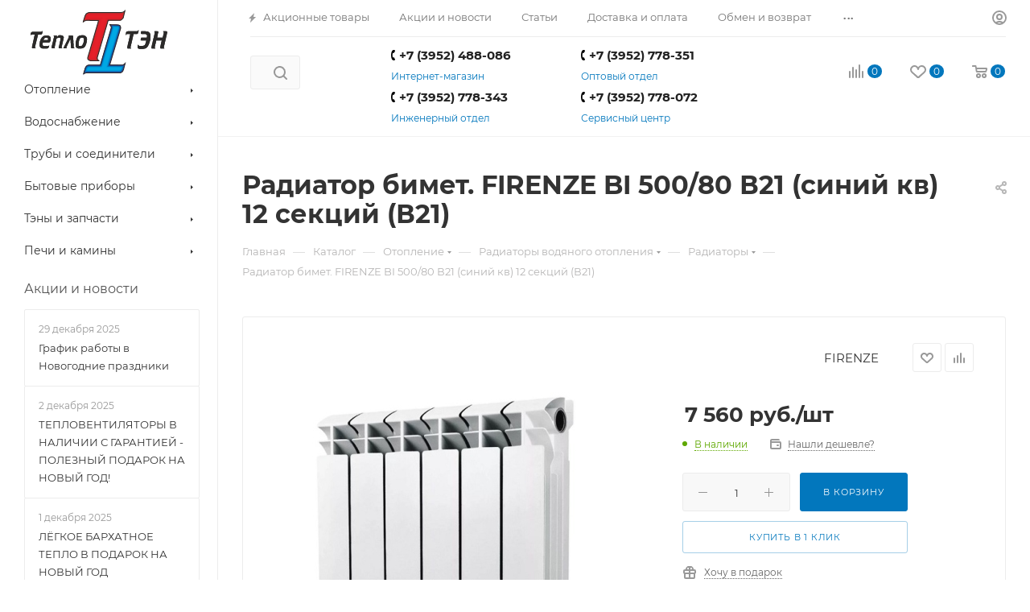

--- FILE ---
content_type: text/html; charset=UTF-8
request_url: https://xn--e1amgddqe2g.xn--p1ai/catalog/radiatory/20691/
body_size: 77863
content:
<!DOCTYPE html>
<html xmlns="http://www.w3.org/1999/xhtml" xml:lang="ru" lang="ru"  >
<head>
	<title>Купить Радиатор бимет. FIRENZE BI 500/80 В21 (синий кв) 12 секций (В21) в Иркутске, цена 7 560 руб.</title>
	<meta name="viewport" content="initial-scale=1.0, width=device-width" />
	<meta name="HandheldFriendly" content="true" />
	<meta name="yes" content="yes" />
	<meta name="apple-mobile-web-app-status-bar-style" content="black" />
	<meta name="SKYPE_TOOLBAR" content="SKYPE_TOOLBAR_PARSER_COMPATIBLE" />
	<meta http-equiv="Content-Type" content="text/html; charset=UTF-8" />
<meta name="description" content="В наличии Радиатор бимет. FIRENZE BI 500/80 В21 (синий кв) 12 секций (В21) в Иркутске, недорого: в сети магазинов ТеплоТЭН, и со скидкой: в пунктах самовывоза. Доставка. Поможем найти лучшее решение и сэкономить!" />
<link href="/bitrix/js/ui/design-tokens/dist/ui.design-tokens.css?174288758926358"  rel="stylesheet" />
<link href="/bitrix/js/ui/fonts/opensans/ui.font.opensans.css?16662552482555"  rel="stylesheet" />
<link href="/bitrix/js/main/popup/dist/main.popup.bundle.css?174288769629852"  rel="stylesheet" />
<link href="/bitrix/templates/aspro_max/components/bitrix/catalog/main/style.css?164503309660430"  rel="stylesheet" />
<link href="/bitrix/templates/aspro_max/components/bitrix/sale.gift.main.products/main/style.css?1644840257663"  rel="stylesheet" />
<link href="/bitrix/templates/aspro_max/components/bitrix/news.list/news-list/style.css?164503308610569"  rel="stylesheet" />
<link href="/bitrix/templates/aspro_max/vendor/css/carousel/swiper/swiper-bundle.min.css?164484025713871"  rel="stylesheet" />
<link href="/bitrix/templates/aspro_max/css/slider.swiper.min.css?16448402571924"  rel="stylesheet" />
<link href="/bitrix/templates/aspro_max/css/main_slider.min.css?164503309027585"  rel="stylesheet" />
<link href="/bitrix/templates/aspro_max/vendor/css/carousel/owl/owl.carousel.min.css?16448402573351"  rel="stylesheet" />
<link href="/bitrix/templates/aspro_max/vendor/css/carousel/owl/owl.theme.default.min.css?16448402571013"  rel="stylesheet" />
<link href="/bitrix/templates/aspro_max/css/jquery.fancybox.min.css?164484025712936"  rel="stylesheet" />
<link href="/bitrix/templates/aspro_max/css/animation/animation_ext.css?16448402574934"  rel="stylesheet" />
<link href="/bitrix/templates/aspro_max/css/fonts/montserrat/css/montserrat.min.css?16448402575716"  data-template-style="true"  rel="stylesheet" />
<link href="/bitrix/templates/aspro_max/css/blocks/dark-light-theme.css?16448402572648"  data-template-style="true"  rel="stylesheet" />
<link href="/bitrix/templates/aspro_max/css/colored.css?16448402573527"  data-template-style="true"  rel="stylesheet" />
<link href="/bitrix/templates/aspro_max/vendor/css/bootstrap.css?1644840257114216"  data-template-style="true"  rel="stylesheet" />
<link href="/bitrix/templates/aspro_max/css/styles.css?1667793978196976"  data-template-style="true"  rel="stylesheet" />
<link href="/bitrix/templates/aspro_max/css/blocks/blocks.css?166754389822281"  data-template-style="true"  rel="stylesheet" />
<link href="/bitrix/templates/aspro_max/css/blocks/common.blocks/counter-state/counter-state.css?1644840257320"  data-template-style="true"  rel="stylesheet" />
<link href="/bitrix/templates/aspro_max/css/banners.css?164503309513333"  data-template-style="true"  rel="stylesheet" />
<link href="/bitrix/templates/aspro_max/css/menu.css?164503309587397"  data-template-style="true"  rel="stylesheet" />
<link href="/bitrix/templates/aspro_max/css/catalog.css?164503309517353"  data-template-style="true"  rel="stylesheet" />
<link href="/bitrix/templates/aspro_max/css/jquery.mCustomScrollbar.min.css?164484025742839"  data-template-style="true"  rel="stylesheet" />
<link href="/bitrix/templates/aspro_max/vendor/css/ripple.css?1644840257854"  data-template-style="true"  rel="stylesheet" />
<link href="/bitrix/templates/aspro_max/css/left_block_main_page.css?164484025721557"  data-template-style="true"  rel="stylesheet" />
<link href="/bitrix/templates/aspro_max/css/stores.css?164484025710775"  data-template-style="true"  rel="stylesheet" />
<link href="/bitrix/templates/aspro_max/css/yandex_map.css?16448402577688"  data-template-style="true"  rel="stylesheet" />
<link href="/bitrix/templates/aspro_max/css/buy_services.css?164503309215515"  data-template-style="true"  rel="stylesheet" />
<link href="/bitrix/templates/aspro_max/css/header_fixed.css?164503309012971"  data-template-style="true"  rel="stylesheet" />
<link href="/bitrix/templates/aspro_max/ajax/ajax.css?1644840257326"  data-template-style="true"  rel="stylesheet" />
<link href="/bitrix/templates/aspro_max/components/bitrix/search.title/corp/style.css?16448402571716"  data-template-style="true"  rel="stylesheet" />
<link href="/bitrix/templates/aspro_max/components/bitrix/menu/left_catalog/style.css?16448402578132"  data-template-style="true"  rel="stylesheet" />
<link href="/bitrix/templates/aspro_max/components/bitrix/breadcrumb/main/style.css?16448402572145"  data-template-style="true"  rel="stylesheet" />
<link href="/bitrix/templates/aspro_max/css/footer.css?164503309236759"  data-template-style="true"  rel="stylesheet" />
<link href="/bitrix/components/aspro/marketing.popup.max/templates/.default/style.css?16448402376229"  data-template-style="true"  rel="stylesheet" />
<link href="/bitrix/templates/aspro_max/css/header28.css?16448402571368"  data-template-style="true"  rel="stylesheet" />
<link href="/bitrix/templates/aspro_max/styles.css?176837147320571"  data-template-style="true"  rel="stylesheet" />
<link href="/bitrix/templates/aspro_max/template_styles.css?1768371473487166"  data-template-style="true"  rel="stylesheet" />
<link href="/bitrix/templates/aspro_max/css/header.css?164503309631860"  data-template-style="true"  rel="stylesheet" />
<link href="/bitrix/templates/aspro_max/css/media.css?1645033096198331"  data-template-style="true"  rel="stylesheet" />
<link href="/bitrix/templates/aspro_max/css/h1-bold.css?1645033086466"  data-template-style="true"  rel="stylesheet" />
<link href="/bitrix/templates/aspro_max/themes/custom_s1/theme.css?176698640155029"  data-template-style="true"  rel="stylesheet" />
<link href="/bitrix/templates/aspro_max/css/widths/width-3.css?16448402574153"  data-template-style="true"  rel="stylesheet" />
<link href="/bitrix/templates/aspro_max/css/fonts/font-10.css?16448402571097"  data-template-style="true"  rel="stylesheet" />
<link href="/bitrix/templates/aspro_max/css/custom.css?17630516803442"  data-template-style="true"  rel="stylesheet" />
<script>if(!window.BX)window.BX={};if(!window.BX.message)window.BX.message=function(mess){if(typeof mess==='object'){for(let i in mess) {BX.message[i]=mess[i];} return true;}};</script>
<script>(window.BX||top.BX).message({"pull_server_enabled":"N","pull_config_timestamp":0,"shared_worker_allowed":"Y","pull_guest_mode":"N","pull_guest_user_id":0,"pull_worker_mtime":1742887507});(window.BX||top.BX).message({"PULL_OLD_REVISION":"Для продолжения корректной работы с сайтом необходимо перезагрузить страницу."});</script>
<script>(window.BX||top.BX).message({"JS_CORE_LOADING":"Загрузка...","JS_CORE_NO_DATA":"- Нет данных -","JS_CORE_WINDOW_CLOSE":"Закрыть","JS_CORE_WINDOW_EXPAND":"Развернуть","JS_CORE_WINDOW_NARROW":"Свернуть в окно","JS_CORE_WINDOW_SAVE":"Сохранить","JS_CORE_WINDOW_CANCEL":"Отменить","JS_CORE_WINDOW_CONTINUE":"Продолжить","JS_CORE_H":"ч","JS_CORE_M":"м","JS_CORE_S":"с","JSADM_AI_HIDE_EXTRA":"Скрыть лишние","JSADM_AI_ALL_NOTIF":"Показать все","JSADM_AUTH_REQ":"Требуется авторизация!","JS_CORE_WINDOW_AUTH":"Войти","JS_CORE_IMAGE_FULL":"Полный размер"});</script>
<script src="/bitrix/js/main/core/core.js?1742887708498479"></script>
<script>BX.Runtime.registerExtension({"name":"main.core","namespace":"BX","loaded":true});</script>
<script>BX.setJSList(["\/bitrix\/js\/main\/core\/core_ajax.js","\/bitrix\/js\/main\/core\/core_promise.js","\/bitrix\/js\/main\/polyfill\/promise\/js\/promise.js","\/bitrix\/js\/main\/loadext\/loadext.js","\/bitrix\/js\/main\/loadext\/extension.js","\/bitrix\/js\/main\/polyfill\/promise\/js\/promise.js","\/bitrix\/js\/main\/polyfill\/find\/js\/find.js","\/bitrix\/js\/main\/polyfill\/includes\/js\/includes.js","\/bitrix\/js\/main\/polyfill\/matches\/js\/matches.js","\/bitrix\/js\/ui\/polyfill\/closest\/js\/closest.js","\/bitrix\/js\/main\/polyfill\/fill\/main.polyfill.fill.js","\/bitrix\/js\/main\/polyfill\/find\/js\/find.js","\/bitrix\/js\/main\/polyfill\/matches\/js\/matches.js","\/bitrix\/js\/main\/polyfill\/core\/dist\/polyfill.bundle.js","\/bitrix\/js\/main\/core\/core.js","\/bitrix\/js\/main\/polyfill\/intersectionobserver\/js\/intersectionobserver.js","\/bitrix\/js\/main\/lazyload\/dist\/lazyload.bundle.js","\/bitrix\/js\/main\/polyfill\/core\/dist\/polyfill.bundle.js","\/bitrix\/js\/main\/parambag\/dist\/parambag.bundle.js"]);
</script>
<script>BX.Runtime.registerExtension({"name":"fx","namespace":"window","loaded":true});</script>
<script>BX.Runtime.registerExtension({"name":"ui.design-tokens","namespace":"window","loaded":true});</script>
<script>BX.Runtime.registerExtension({"name":"ui.fonts.opensans","namespace":"window","loaded":true});</script>
<script>BX.Runtime.registerExtension({"name":"main.popup","namespace":"BX.Main","loaded":true});</script>
<script>BX.Runtime.registerExtension({"name":"popup","namespace":"window","loaded":true});</script>
<script type="extension/settings" data-extension="currency.currency-core">{"region":"ru"}</script>
<script>BX.Runtime.registerExtension({"name":"currency.currency-core","namespace":"BX.Currency","loaded":true});</script>
<script>BX.Runtime.registerExtension({"name":"currency","namespace":"window","loaded":true});</script>
<script>BX.Runtime.registerExtension({"name":"aspro_swiper_init","namespace":"window","loaded":true});</script>
<script>BX.Runtime.registerExtension({"name":"aspro_swiper","namespace":"window","loaded":true});</script>
<script>BX.Runtime.registerExtension({"name":"aspro_swiper_main_styles","namespace":"window","loaded":true});</script>
<script>BX.Runtime.registerExtension({"name":"ls","namespace":"window","loaded":true});</script>
<script>BX.Runtime.registerExtension({"name":"aspro_owl_carousel","namespace":"window","loaded":true});</script>
<script>BX.Runtime.registerExtension({"name":"aspro_catalog_element","namespace":"window","loaded":true});</script>
<script>BX.Runtime.registerExtension({"name":"aspro_fancybox","namespace":"window","loaded":true});</script>
<script>BX.Runtime.registerExtension({"name":"aspro_animation_ext","namespace":"window","loaded":true});</script>
<script>(window.BX||top.BX).message({"LANGUAGE_ID":"ru","FORMAT_DATE":"DD.MM.YYYY","FORMAT_DATETIME":"DD.MM.YYYY HH:MI:SS","COOKIE_PREFIX":"TTEN_BX","SERVER_TZ_OFFSET":"10800","UTF_MODE":"Y","SITE_ID":"s1","SITE_DIR":"\/","USER_ID":"","SERVER_TIME":1769464480,"USER_TZ_OFFSET":18000,"USER_TZ_AUTO":"Y","bitrix_sessid":"17d5f9e71073e3e3c015583e46eb54d7"});</script>

<script src="/bitrix/js/pull/protobuf/protobuf.js?1644840261274055"></script>
<script src="/bitrix/js/pull/protobuf/model.js?164484026170928"></script>
<script src="/bitrix/js/main/core/core_promise.js?16448402595220"></script>
<script src="/bitrix/js/rest/client/rest.client.js?164484026217414"></script>
<script src="/bitrix/js/pull/client/pull.client.js?174288749983600"></script>
<script src="/bitrix/js/main/core/core_fx.js?164484025916888"></script>
<script src="/bitrix/js/main/ajax.js?164484025835509"></script>
<script src="/bitrix/js/main/popup/dist/main.popup.bundle.js?1742887696117175"></script>
<script src="/bitrix/js/currency/currency-core/dist/currency-core.bundle.js?17428874528800"></script>
<script src="/bitrix/js/currency/core_currency.js?17428874521181"></script>
<script src="/bitrix/js/main/core/core_ls.js?17428876964201"></script>
<script src="/bitrix/js/yandex.metrika/script.js?17392707466603"></script>
<!-- BEGIN JIVOSITE CODE -->
        <script>
            (function(){
                var widget_id = '7mINf2sdvR';
                var s = document.createElement('script');
                s.type = 'text/javascript';
                s.async = true;
                s.src = '//code.jivosite.com/script/widget/'+widget_id;
                var ss = document.getElementsByTagName('script')[0];
                ss.parentNode.insertBefore(s, ss);
            })();
        </script>
        <!-- END JIVOSITE CODE -->
            <script>
                window.dataLayerName = 'dataLayer';
                var dataLayerName = window.dataLayerName;
            </script>
            <!-- Yandex.Metrika counter -->
            <script>
                (function (m, e, t, r, i, k, a) {
                    m[i] = m[i] || function () {
                        (m[i].a = m[i].a || []).push(arguments)
                    };
                    m[i].l = 1 * new Date();
                    k = e.createElement(t), a = e.getElementsByTagName(t)[0], k.async = 1, k.src = r, a.parentNode.insertBefore(k, a)
                })
                (window, document, "script", "https://mc.yandex.ru/metrika/tag.js", "ym");
                ym("167476", "init", {
                    clickmap: true,
                    trackLinks: true,
                    accurateTrackBounce: true,
                    webvisor: true,
                    ecommerce: dataLayerName,
                    params: {
                        __ym: {
                            "ymCmsPlugin": {
                                "cms": "1c-bitrix",
                                "cmsVersion": "25.100",
                                "pluginVersion": "1.0.10",
                                'ymCmsRip': 1555631057                            }
                        }
                    }
                });
                document.addEventListener("DOMContentLoaded", function() {
                                    });
            </script>
            <!-- /Yandex.Metrika counter -->
                    <script>
            window.counters = ["167476"];
        </script>
<script>
					(function () {
						"use strict";
						var counter = function ()
						{
							var cookie = (function (name) {
								var parts = ("; " + document.cookie).split("; " + name + "=");
								if (parts.length == 2) {
									try {return JSON.parse(decodeURIComponent(parts.pop().split(";").shift()));}
									catch (e) {}
								}
							})("BITRIX_CONVERSION_CONTEXT_s1");
							if (cookie && cookie.EXPIRE >= BX.message("SERVER_TIME"))
								return;
							var request = new XMLHttpRequest();
							request.open("POST", "/bitrix/tools/conversion/ajax_counter.php", true);
							request.setRequestHeader("Content-type", "application/x-www-form-urlencoded");
							request.send(
								"SITE_ID="+encodeURIComponent("s1")+
								"&sessid="+encodeURIComponent(BX.bitrix_sessid())+
								"&HTTP_REFERER="+encodeURIComponent(document.referrer)
							);
						};
						if (window.frameRequestStart === true)
							BX.addCustomEvent("onFrameDataReceived", counter);
						else
							BX.ready(counter);
					})();
				</script>
<script>BX.message({'PHONE':'Телефон','FAST_VIEW':'Быстрый просмотр','TABLES_SIZE_TITLE':'Подбор размера','SOCIAL':'Социальные сети','DESCRIPTION':'Описание магазина','ITEMS':'Товары','LOGO':'Логотип','REGISTER_INCLUDE_AREA':'Текст о регистрации','AUTH_INCLUDE_AREA':'Текст об авторизации','FRONT_IMG':'Изображение компании','EMPTY_CART':'пуста','CATALOG_VIEW_MORE':'... Показать все','CATALOG_VIEW_LESS':'... Свернуть','JS_REQUIRED':'Заполните это поле','JS_FORMAT':'Неверный формат','JS_FILE_EXT':'Недопустимое расширение файла','JS_PASSWORD_COPY':'Пароли не совпадают','JS_PASSWORD_LENGTH':'Минимум 6 символов','JS_ERROR':'Неверно заполнено поле','JS_FILE_SIZE':'Максимальный размер 5мб','JS_FILE_BUTTON_NAME':'Выберите файл','JS_FILE_DEFAULT':'Прикрепите файл','JS_DATE':'Некорректная дата','JS_DATETIME':'Некорректная дата/время','JS_REQUIRED_LICENSES':'Согласитесь с условиями','JS_REQUIRED_OFFER':'Согласитесь с условиями','LICENSE_PROP':'Согласие на обработку персональных данных','LOGIN_LEN':'Введите минимум {0} символа','FANCY_CLOSE':'Закрыть','FANCY_NEXT':'Следующий','FANCY_PREV':'Предыдущий','TOP_AUTH_REGISTER':'Регистрация','CALLBACK':'Заказать звонок','ASK':'Задать вопрос','REVIEW':'Оставить отзыв','S_CALLBACK':'Заказать звонок','UNTIL_AKC':'До конца акции','TITLE_QUANTITY_BLOCK':'Остаток','TITLE_QUANTITY':'шт','TOTAL_SUMM_ITEM':'Общая стоимость ','SUBSCRIBE_SUCCESS':'Вы успешно подписались','RECAPTCHA_TEXT':'Подтвердите, что вы не робот','JS_RECAPTCHA_ERROR':'Пройдите проверку','COUNTDOWN_SEC':'сек','COUNTDOWN_MIN':'мин','COUNTDOWN_HOUR':'час','COUNTDOWN_DAY0':'дн','COUNTDOWN_DAY1':'дн','COUNTDOWN_DAY2':'дн','COUNTDOWN_WEAK0':'Недель','COUNTDOWN_WEAK1':'Неделя','COUNTDOWN_WEAK2':'Недели','COUNTDOWN_MONTH0':'Месяцев','COUNTDOWN_MONTH1':'Месяц','COUNTDOWN_MONTH2':'Месяца','COUNTDOWN_YEAR0':'Лет','COUNTDOWN_YEAR1':'Год','COUNTDOWN_YEAR2':'Года','COUNTDOWN_COMPACT_SEC':'с','COUNTDOWN_COMPACT_MIN':'м','COUNTDOWN_COMPACT_HOUR':'ч','COUNTDOWN_COMPACT_DAY':'д','COUNTDOWN_COMPACT_WEAK':'н','COUNTDOWN_COMPACT_MONTH':'м','COUNTDOWN_COMPACT_YEAR0':'л','COUNTDOWN_COMPACT_YEAR1':'г','CATALOG_PARTIAL_BASKET_PROPERTIES_ERROR':'Заполнены не все свойства у добавляемого товара','CATALOG_EMPTY_BASKET_PROPERTIES_ERROR':'Выберите свойства товара, добавляемые в корзину в параметрах компонента','CATALOG_ELEMENT_NOT_FOUND':'Элемент не найден','ERROR_ADD2BASKET':'Ошибка добавления товара в корзину','CATALOG_SUCCESSFUL_ADD_TO_BASKET':'Успешное добавление товара в корзину','ERROR_BASKET_TITLE':'Ошибка корзины','ERROR_BASKET_PROP_TITLE':'Выберите свойства, добавляемые в корзину','ERROR_BASKET_BUTTON':'Выбрать','BASKET_TOP':'Корзина в шапке','ERROR_ADD_DELAY_ITEM':'Ошибка отложенной корзины','VIEWED_TITLE':'Ранее вы смотрели','VIEWED_BEFORE':'Ранее вы смотрели','BEST_TITLE':'Лучшие предложения','CT_BST_SEARCH_BUTTON':'Поиск','CT_BST_SEARCH2_BUTTON':'Найти','BASKET_PRINT_BUTTON':'Распечатать','BASKET_CLEAR_ALL_BUTTON':'Очистить','BASKET_QUICK_ORDER_BUTTON':'Быстрый заказ','BASKET_CONTINUE_BUTTON':'Продолжить покупки','BASKET_ORDER_BUTTON':'Оформить заказ','SHARE_BUTTON':'Поделиться','BASKET_CHANGE_TITLE':'Ваш заказ','BASKET_CHANGE_LINK':'Изменить','MORE_INFO_SKU':'Купить','FROM':'от','BEFORE':'до','TITLE_BLOCK_VIEWED_NAME':'Ранее вы смотрели','T_BASKET':'Корзина','FILTER_EXPAND_VALUES':'Показать все','FILTER_HIDE_VALUES':'Свернуть','FULL_ORDER':'Полный заказ','CUSTOM_COLOR_CHOOSE':'Выбрать','CUSTOM_COLOR_CANCEL':'Отмена','S_MOBILE_MENU':'Меню','MAX_T_MENU_BACK':'Назад','MAX_T_MENU_CALLBACK':'Обратная связь','MAX_T_MENU_CONTACTS_TITLE':'Будьте на связи','SEARCH_TITLE':'Поиск','SOCIAL_TITLE':'Оставайтесь на связи','HEADER_SCHEDULE':'Время работы','SEO_TEXT':'SEO описание','COMPANY_IMG':'Картинка компании','COMPANY_TEXT':'Описание компании','CONFIG_SAVE_SUCCESS':'Настройки сохранены','CONFIG_SAVE_FAIL':'Ошибка сохранения настроек','ITEM_ECONOMY':'Экономия','ITEM_ARTICLE':'Артикул: ','JS_FORMAT_ORDER':'имеет неверный формат','JS_BASKET_COUNT_TITLE':'В корзине товаров на SUMM','POPUP_VIDEO':'Видео','POPUP_GIFT_TEXT':'Нашли что-то особенное? Намекните другу о подарке!','ORDER_FIO_LABEL':'Ф.И.О.','ORDER_PHONE_LABEL':'Телефон','ORDER_REGISTER_BUTTON':'Регистрация','PRICES_TYPE':'Варианты цен','FILTER_HELPER_VALUES':' знач.','SHOW_MORE_SCU_MAIN':'Еще #COUNT#','SHOW_MORE_SCU_1':'предложение','SHOW_MORE_SCU_2':'предложения','SHOW_MORE_SCU_3':'предложений','PARENT_ITEM_NOT_FOUND':'Не найден основной товар для услуги в корзине. Обновите страницу и попробуйте снова.'})</script>
<meta name="theme-color" content="#0277bd">
<style>:root{--theme-base-color: #0277bd;--theme-base-opacity-color: #0277bd1a;--theme-base-color-hue:202;--theme-base-color-saturation:98%;--theme-base-color-lightness:37%;}</style>
<script data-skip-moving="true">window.lazySizesConfig = window.lazySizesConfig || {};lazySizesConfig.loadMode = 1;lazySizesConfig.expand = 200;lazySizesConfig.expFactor = 1;lazySizesConfig.hFac = 0.1;window.lazySizesConfig.lazyClass = "lazy";</script>
<script src="/bitrix/templates/aspro_max/js/lazysizes.min.js" data-skip-moving="true" defer=""></script>
<script src="/bitrix/templates/aspro_max/js/ls.unveilhooks.min.js" data-skip-moving="true" defer=""></script>
<link href="/bitrix/templates/aspro_max/css/print.css?164484025723580" data-template-style="true" rel="stylesheet" media="print">
					<script data-skip-moving="true" src="/bitrix/js/aspro.max/jquery-2.1.3.min.js"></script>
					<script data-skip-moving="true" src="/bitrix/templates/aspro_max/js/speed.min.js?=1644840258"></script>
<link rel="shortcut icon" href="/favicon.ico" type="image/x-icon" />
<link rel="apple-touch-icon" sizes="180x180" href="/upload/CMax/4c2/c7o52nx3r3ilxpb7hpofxw6g0seut64c.png" />
<meta property="og:description" content="В наличии Радиатор бимет. FIRENZE BI 500/80 В21 (синий кв) 12 секций (В21) в Иркутске, недорого: в сети магазинов ТеплоТЭН, и со скидкой: в пунктах самовывоза. Доставка. Поможем найти лучшее решение и сэкономить!" />
<meta property="og:image" content="https://xn--e1amgddqe2g.xn--p1ai/upload/iblock/983/0o9i51tp42djg40vammqjit6p6z41c31.jpg" />
<link rel="image_src" href="https://xn--e1amgddqe2g.xn--p1ai/upload/iblock/983/0o9i51tp42djg40vammqjit6p6z41c31.jpg"  />
<meta property="og:title" content="Купить Радиатор бимет. FIRENZE BI 500/80 В21 (синий кв) 12 секций (В21) в Иркутске, цена 7 560 руб." />
<meta property="og:type" content="website" />
<meta property="og:url" content="https://xn--e1amgddqe2g.xn--p1ai/catalog/radiatory/20691/" />
<script>window[window.dataLayerName] = window[window.dataLayerName] || [];</script>

<script src="/bitrix/templates/aspro_max/js/observer.js?16448402587026"></script>
<script src="/bitrix/templates/aspro_max/js/jquery.actual.min.js?16448402581251"></script>
<script src="/bitrix/templates/aspro_max/js/jqModal.js?164484025811178"></script>
<script src="/bitrix/templates/aspro_max/vendor/js/bootstrap.js?164484025727908"></script>
<script src="/bitrix/templates/aspro_max/vendor/js/jquery.appear.js?16448402573188"></script>
<script src="/bitrix/templates/aspro_max/vendor/js/ripple.js?16448402574702"></script>
<script src="/bitrix/templates/aspro_max/vendor/js/velocity/velocity.js?164484025744791"></script>
<script src="/bitrix/templates/aspro_max/vendor/js/velocity/velocity.ui.js?164484025713257"></script>
<script src="/bitrix/templates/aspro_max/js/browser.js?16448402581032"></script>
<script src="/bitrix/templates/aspro_max/js/jquery.uniform.min.js?16448402588308"></script>
<script src="/bitrix/templates/aspro_max/vendor/js/sticky-sidebar.js?164484025725989"></script>
<script src="/bitrix/templates/aspro_max/js/jquery.validate.min.js?164484025822257"></script>
<script src="/bitrix/templates/aspro_max/js/jquery.inputmask.bundle.min.js?164484025870933"></script>
<script src="/bitrix/templates/aspro_max/js/jquery.easing.1.3.js?16448402588095"></script>
<script src="/bitrix/templates/aspro_max/js/equalize.min.js?1644840257588"></script>
<script src="/bitrix/templates/aspro_max/js/jquery.alphanumeric.js?16448402581972"></script>
<script src="/bitrix/templates/aspro_max/js/jquery.cookie.js?16448402583066"></script>
<script src="/bitrix/templates/aspro_max/js/jquery.plugin.min.js?16448402583181"></script>
<script src="/bitrix/templates/aspro_max/js/jquery.countdown.min.js?164484025813137"></script>
<script src="/bitrix/templates/aspro_max/js/jquery.countdown-ru.js?16448402581885"></script>
<script src="/bitrix/templates/aspro_max/js/jquery.ikSelect.js?164503309232083"></script>
<script src="/bitrix/templates/aspro_max/js/jquery.mobile.custom.touch.min.js?16448402587784"></script>
<script src="/bitrix/templates/aspro_max/js/jquery.dotdotdot.js?16448402585908"></script>
<script src="/bitrix/templates/aspro_max/js/rating_likes.js?164484025810797"></script>
<script src="/bitrix/templates/aspro_max/js/buy_services.js?16448402585835"></script>
<script src="/bitrix/templates/aspro_max/js/mobile.js?166852513920005"></script>
<script src="/bitrix/templates/aspro_max/js/jquery.mousewheel.min.js?16448402582609"></script>
<script src="/bitrix/templates/aspro_max/js/jquery.mCustomScrollbar.js?164484025894214"></script>
<script src="/bitrix/templates/aspro_max/js/scrollTabs.js?164484025812625"></script>
<script src="/bitrix/templates/aspro_max/js/main.js?1668524115383508"></script>
<script src="/bitrix/templates/aspro_max/js/blocks/blocks.js?164503309612309"></script>
<script src="/bitrix/components/bitrix/search.title/script.js?16448402349847"></script>
<script src="/bitrix/templates/aspro_max/components/bitrix/search.title/mega_menu/script.js?164484025710313"></script>
<script src="/bitrix/templates/aspro_max/components/bitrix/search.title/corp/script.js?164484025710607"></script>
<script src="/bitrix/templates/aspro_max/components/bitrix/menu/left_catalog/script.js?16448402573936"></script>
<script src="/bitrix/templates/aspro_max/components/bitrix/menu/top/script.js?164484025736"></script>
<script src="/bitrix/components/aspro/marketing.popup.max/templates/.default/script.js?16448402371756"></script>
<script src="/bitrix/templates/aspro_max/components/bitrix/search.title/fixed/script.js?164484025710264"></script>
<script src="/bitrix/templates/aspro_max/js/custom.js?1675777494103"></script>
<script src="/bitrix/templates/aspro_max/components/bitrix/catalog/main/script.js?164503309819867"></script>
<script src="/bitrix/templates/aspro_max/components/bitrix/catalog.element/main/script.js?1675770715147245"></script>
<script src="/bitrix/templates/aspro_max/components/bitrix/sale.prediction.product.detail/main/script.js?1644840257579"></script>
<script src="/bitrix/templates/aspro_max/components/bitrix/sale.gift.product/main/script.js?164484025749278"></script>
<script src="/bitrix/templates/aspro_max/components/bitrix/sale.gift.main.products/main/script.js?16448402574955"></script>
<script src="/bitrix/templates/aspro_max/components/bitrix/news.list/news-list/script.js?16448402571202"></script>
<script src="/bitrix/templates/aspro_max/js/slider.swiper.min.js?16450330891377"></script>
<script src="/bitrix/templates/aspro_max/vendor/js/carousel/swiper/swiper-bundle.min.js?1644840257108782"></script>
<script src="/bitrix/templates/aspro_max/js/jquery.history.js?164484025821571"></script>
<script src="/bitrix/templates/aspro_max/vendor/js/carousel/owl/owl.carousel.min.js?164484025744743"></script>
<script src="/bitrix/templates/aspro_max/js/catalog_element.min.js?164503309811292"></script>
<script src="/bitrix/templates/aspro_max/js/jquery.fancybox.min.js?164484025867390"></script>
			<!-- Google Tag Manager -->
<script>(function(w,d,s,l,i){w[l]=w[l]||[];w[l].push({'gtm.start':
new Date().getTime(),event:'gtm.js'});var f=d.getElementsByTagName(s)[0],
j=d.createElement(s),dl=l!='dataLayer'?'&l='+l:'';j.async=true;j.src=
'https://www.googletagmanager.com/gtm.js?id='+i+dl;f.parentNode.insertBefore(j,f);
})(window,document,'script','dataLayer','GTM-K8ZTFJX');</script>
<!-- End Google Tag Manager -->
</head>
<body class=" site_s1  sticky_menu fill_bg_n catalog-delayed-btn-Y theme-light" id="main" data-site="/">
<!-- Google Tag Manager (noscript) -->
<noscript><iframe src="https://www.googletagmanager.com/ns.html?id=GTM-K8ZTFJX"
height="0" width="0" style="display:none;visibility:hidden"></iframe></noscript>
<!-- End Google Tag Manager (noscript) -->
	
	<div id="panel"></div>
	
				<!--'start_frame_cache_basketitems-component-block'-->												<div id="ajax_basket"></div>
					<!--'end_frame_cache_basketitems-component-block'-->						<div class="cd-modal-bg"></div>
		<script data-skip-moving="true">var solutionName = 'arMaxOptions';</script>
		<script src="/bitrix/templates/aspro_max/js/setTheme.php?site_id=s1&site_dir=/" data-skip-moving="true"></script>
		<script>window.onload=function(){window.basketJSParams = window.basketJSParams || [];}
		BX.message({'MIN_ORDER_PRICE_TEXT':'<b>Минимальная сумма заказа #PRICE#<\/b><br/>Пожалуйста, добавьте еще товаров в корзину','LICENSES_TEXT':'Я согласен на <a href=\"/include/licenses_detail.php\" target=\"_blank\">обработку персональных данных<\/a>'});
		arAsproOptions.PAGES.FRONT_PAGE = window[solutionName].PAGES.FRONT_PAGE = "";arAsproOptions.PAGES.BASKET_PAGE = window[solutionName].PAGES.BASKET_PAGE = "";arAsproOptions.PAGES.ORDER_PAGE = window[solutionName].PAGES.ORDER_PAGE = "";arAsproOptions.PAGES.PERSONAL_PAGE = window[solutionName].PAGES.PERSONAL_PAGE = "";arAsproOptions.PAGES.CATALOG_PAGE = window[solutionName].PAGES.CATALOG_PAGE = "1";</script>
		<div class="wrapper1  header_bgcolored long_header2 wides_menu smalls big_header sticky_menu catalog_page basket_normal basket_fill_WHITE side_LEFT block_side_NORMAL catalog_icons_N banner_auto with_fast_view mheader-v1 header-v28 header-font-lower_N regions_N title_position_LEFT fill_ footer-vcustom front-vindex1 mfixed_Y mfixed_view_always title-v3 lazy_Y with_phones compact-catalog dark-hover-overlay normal-catalog-img landing-normal big-banners-mobile-slider bottom-icons-panel-N compact-breadcrumbs-N catalog-delayed-btn-Y  ">

<div class="mega_fixed_menu scrollblock">
	<div class="maxwidth-theme">
		<svg class="svg svg-close" width="14" height="14" viewBox="0 0 14 14">
		  <path data-name="Rounded Rectangle 568 copy 16" d="M1009.4,953l5.32,5.315a0.987,0.987,0,0,1,0,1.4,1,1,0,0,1-1.41,0L1008,954.4l-5.32,5.315a0.991,0.991,0,0,1-1.4-1.4L1006.6,953l-5.32-5.315a0.991,0.991,0,0,1,1.4-1.4l5.32,5.315,5.31-5.315a1,1,0,0,1,1.41,0,0.987,0.987,0,0,1,0,1.4Z" transform="translate(-1001 -946)"></path>
		</svg>
		<i class="svg svg-close mask arrow"></i>
		<div class="row">
			<div class="col-md-9">
				<div class="left_menu_block">
					<div class="logo_block flexbox flexbox--row align-items-normal">
						<div class="logo">
							<a href="/"><img src="/upload/CMax/554/r83216yxgp53fjw9guc9srl8cz2vrkpp.svg" alt="ТеплоТЭН, интернет-магазин" title="ТеплоТЭН, интернет-магазин" data-src="" /></a>						</div>
						<div class="top-description addr">
							Интернет-магазин 
представительского класса						</div>
					</div>
					<div class="search_block">
						<div class="search_wrap">
							<div class="search-block">
												<div class="search-wrapper">
				<div id="title-search_mega_menu">
					<form action="/catalog/" class="search">
						<div class="search-input-div">
							<input class="search-input" id="title-search-input_mega_menu" type="text" name="q" value="" placeholder="Поиск" size="20" maxlength="50" autocomplete="off" />
						</div>
						<div class="search-button-div">
							<button class="btn btn-search" type="submit" name="s" value="Найти"><i class="svg inline  svg-inline-search2" aria-hidden="true" ><svg class="" width="17" height="17" viewBox="0 0 17 17" aria-hidden="true"><path class="cls-1" d="M16.709,16.719a1,1,0,0,1-1.412,0l-3.256-3.287A7.475,7.475,0,1,1,15,7.5a7.433,7.433,0,0,1-1.549,4.518l3.258,3.289A1,1,0,0,1,16.709,16.719ZM7.5,2A5.5,5.5,0,1,0,13,7.5,5.5,5.5,0,0,0,7.5,2Z"></path></svg></i></button>
							<span class="close-block inline-search-hide"><span class="svg svg-close close-icons"></span></span>
						</div>
					</form>
				</div>
			</div>
	<script>
	var jsControl = new JCTitleSearch3({
		//'WAIT_IMAGE': '/bitrix/themes/.default/images/wait.gif',
		'AJAX_PAGE' : '/catalog/radiatory/20691/',
		'CONTAINER_ID': 'title-search_mega_menu',
		'INPUT_ID': 'title-search-input_mega_menu',
		'INPUT_ID_TMP': 'title-search-input_mega_menu',
		'MIN_QUERY_LEN': 2
	});
</script>							</div>
						</div>
					</div>
										<!-- noindex -->

	<div class="burger_menu_wrapper">
		
			<div class="top_link_wrapper">
				<div class="menu-item dropdown catalog wide_menu   active">
					<div class="wrap">
						<a class="dropdown-toggle" href="/catalog/">
							<div class="link-title color-theme-hover">
																	<i class="svg inline  svg-inline-icon_catalog" aria-hidden="true" ><svg xmlns="http://www.w3.org/2000/svg" width="10" height="10" viewBox="0 0 10 10"><path  data-name="Rounded Rectangle 969 copy 7" class="cls-1" d="M644,76a1,1,0,1,1-1,1A1,1,0,0,1,644,76Zm4,0a1,1,0,1,1-1,1A1,1,0,0,1,648,76Zm4,0a1,1,0,1,1-1,1A1,1,0,0,1,652,76Zm-8,4a1,1,0,1,1-1,1A1,1,0,0,1,644,80Zm4,0a1,1,0,1,1-1,1A1,1,0,0,1,648,80Zm4,0a1,1,0,1,1-1,1A1,1,0,0,1,652,80Zm-8,4a1,1,0,1,1-1,1A1,1,0,0,1,644,84Zm4,0a1,1,0,1,1-1,1A1,1,0,0,1,648,84Zm4,0a1,1,0,1,1-1,1A1,1,0,0,1,652,84Z" transform="translate(-643 -76)"/></svg></i>																Каталог							</div>
						</a>
													<span class="tail"></span>
							<div class="burger-dropdown-menu row">
								<div class="menu-wrapper" >
									
																														<div class="col-md-4 dropdown-submenu  has_img">
																						<a href="/catalog/otoplenie/" class="color-theme-hover" title="Отопление">
												<span class="name option-font-bold">Отопление</span>
											</a>
																								<div class="burger-dropdown-menu toggle_menu">
																																									<div class="menu-item  dropdown-submenu ">
															<a href="/catalog/heating_boilers/" title="Котлы отопления">
																<span class="name color-theme-hover">Котлы отопления</span>
															</a>
																															<div class="burger-dropdown-menu with_padding">
																																			<div class="menu-item ">
																			<a href="/catalog/electrocoppers/" title="Электрические котлы">
																				<span class="name color-theme-hover">Электрические котлы</span>
																			</a>
																		</div>
																																			<div class="menu-item ">
																			<a href="/catalog/remotes/" title="Пульты управления к электрокотлам">
																				<span class="name color-theme-hover">Пульты управления к электрокотлам</span>
																			</a>
																		</div>
																																			<div class="menu-item ">
																			<a href="/catalog/tverdotoplivnye-kotly/" title="Твердотопливные котлы">
																				<span class="name color-theme-hover">Твердотопливные котлы</span>
																			</a>
																		</div>
																																			<div class="menu-item ">
																			<a href="/catalog/avtomaticheskie-kotly/" title="Автоматические угольные и пеллетные котлы">
																				<span class="name color-theme-hover">Автоматические угольные и пеллетные котлы</span>
																			</a>
																		</div>
																																			<div class="menu-item ">
																			<a href="/catalog/automatic_boilers/" title="Полуавтоматические котлы">
																				<span class="name color-theme-hover">Полуавтоматические котлы</span>
																			</a>
																		</div>
																																			<div class="menu-item ">
																			<a href="/catalog/zhidkotoplivnye-kotly/" title="Жидкотопливные котлы">
																				<span class="name color-theme-hover">Жидкотопливные котлы</span>
																			</a>
																		</div>
																																			<div class="menu-item ">
																			<a href="/catalog/wall_mounted_gas_boilers/" title="Газовые котлы">
																				<span class="name color-theme-hover">Газовые котлы</span>
																			</a>
																		</div>
																																			<div class="menu-item ">
																			<a href="/catalog/furnace-boilers/" title="Печные котлы">
																				<span class="name color-theme-hover">Печные котлы</span>
																			</a>
																		</div>
																																			<div class="menu-item ">
																			<a href="/catalog/industrial_boilers/" title="Промышленные котлы и котельные">
																				<span class="name color-theme-hover">Промышленные котлы и котельные</span>
																			</a>
																		</div>
																																			<div class="menu-item ">
																			<a href="/catalog/zapchasti-teny-i-koplektuyushie-dlya-kotlov/" title="Запчасти, ТЭНы и комплектующие для котлов">
																				<span class="name color-theme-hover">Запчасти, ТЭНы и комплектующие для котлов</span>
																			</a>
																		</div>
																																			<div class="menu-item ">
																			<a href="/catalog/tovary-so-snizhennoy-stoimostyu2/" title="Товары со сниженной стоимостью">
																				<span class="name color-theme-hover">Товары со сниженной стоимостью</span>
																			</a>
																		</div>
																																	</div>
																													</div>
																																									<div class="menu-item  dropdown-submenu ">
															<a href="/catalog/radiators/" title="Радиаторы водяного отопления">
																<span class="name color-theme-hover">Радиаторы водяного отопления</span>
															</a>
																															<div class="burger-dropdown-menu with_padding">
																																			<div class="menu-item active">
																			<a href="/catalog/radiatory/" title="Радиаторы">
																				<span class="name color-theme-hover">Радиаторы</span>
																			</a>
																		</div>
																																			<div class="menu-item ">
																			<a href="/catalog/komplektuyushchie-dlya-radiatorov/" title="Комплектующие для радиаторов">
																				<span class="name color-theme-hover">Комплектующие для радиаторов</span>
																			</a>
																		</div>
																																	</div>
																													</div>
																																									<div class="menu-item  dropdown-submenu ">
															<a href="/catalog/water_warm_floors/" title="Теплые полы водяные ">
																<span class="name color-theme-hover">Теплые полы водяные </span>
															</a>
																															<div class="burger-dropdown-menu with_padding">
																																			<div class="menu-item ">
																			<a href="/catalog/truba-dlya-teplogo-pola/" title="Труба для теплого пола">
																				<span class="name color-theme-hover">Труба для теплого пола</span>
																			</a>
																		</div>
																																			<div class="menu-item ">
																			<a href="/catalog/kollektory-dlya-teplykh-polov/" title="Коллекторы для теплых полов">
																				<span class="name color-theme-hover">Коллекторы для теплых полов</span>
																			</a>
																		</div>
																																			<div class="menu-item ">
																			<a href="/catalog/nasosno-smesitelnye-uzly/" title="Насосно-смесительные узлы">
																				<span class="name color-theme-hover">Насосно-смесительные узлы</span>
																			</a>
																		</div>
																																			<div class="menu-item ">
																			<a href="/catalog/prochie-komplektuyushchie/" title="Прочие комплектующие">
																				<span class="name color-theme-hover">Прочие комплектующие</span>
																			</a>
																		</div>
																																			<div class="menu-item ">
																			<a href="/catalog/shkafy-kollektornye/" title="Шкафы коллекторные">
																				<span class="name color-theme-hover">Шкафы коллекторные</span>
																			</a>
																		</div>
																																	</div>
																													</div>
																																									<div class="menu-item   ">
															<a href="/catalog/sideburns/" title="Расширительные мембранные баки">
																<span class="name color-theme-hover">Расширительные мембранные баки</span>
															</a>
																													</div>
																																									<div class="menu-item  dropdown-submenu ">
															<a href="/catalog/teplotekhnika/" title="Теплотехника">
																<span class="name color-theme-hover">Теплотехника</span>
															</a>
																															<div class="burger-dropdown-menu with_padding">
																																			<div class="menu-item ">
																			<a href="/catalog/teploventilyatori__teplovie_pushki/" title="Тепловые пушки">
																				<span class="name color-theme-hover">Тепловые пушки</span>
																			</a>
																		</div>
																																			<div class="menu-item ">
																			<a href="/catalog/thermal_veils/" title="Тепловые завесы">
																				<span class="name color-theme-hover">Тепловые завесы</span>
																			</a>
																		</div>
																																			<div class="menu-item ">
																			<a href="/catalog/kaloriferi_elektricheskie/" title="Электрокалориферы">
																				<span class="name color-theme-hover">Электрокалориферы</span>
																			</a>
																		</div>
																																			<div class="menu-item ">
																			<a href="/catalog/teploventilyatori_ofisnie/" title="Тепловентиляторы бытовые">
																				<span class="name color-theme-hover">Тепловентиляторы бытовые</span>
																			</a>
																		</div>
																																			<div class="menu-item ">
																			<a href="/catalog/zapchasti-dlya-zaves-teploventilyatorov-obogrevateley/" title="Запчасти для завес, тепловентиляторов, обогревателей">
																				<span class="name color-theme-hover">Запчасти для завес, тепловентиляторов, обогревателей</span>
																			</a>
																		</div>
																																			<div class="menu-item ">
																			<a href="/catalog/termoregulyatory/" title="Терморегуляторы">
																				<span class="name color-theme-hover">Терморегуляторы</span>
																			</a>
																		</div>
																																			<div class="menu-item ">
																			<a href="/catalog/heaters_/" title="Обогреватели бытовые">
																				<span class="name color-theme-hover">Обогреватели бытовые</span>
																			</a>
																		</div>
																																	</div>
																													</div>
																																									<div class="menu-item  dropdown-submenu ">
															<a href="/catalog/dymokhody/" title="Дымоходы">
																<span class="name color-theme-hover">Дымоходы</span>
															</a>
																															<div class="burger-dropdown-menu with_padding">
																																			<div class="menu-item ">
																			<a href="/catalog/sendvich-dymokhody-dlya-kotlov/" title="Сэндвич и одностенные дымоходы для котлов">
																				<span class="name color-theme-hover">Сэндвич и одностенные дымоходы для котлов</span>
																			</a>
																		</div>
																																			<div class="menu-item ">
																			<a href="/catalog/prokhod-krovli-master-flash2/" title="Проход кровли MASTER FLASH">
																				<span class="name color-theme-hover">Проход кровли MASTER FLASH</span>
																			</a>
																		</div>
																																			<div class="menu-item ">
																			<a href="/catalog/komplektuyushchie-krepyezhnye-elementy2/" title=" Комплектующие, крепёжные элементы">
																				<span class="name color-theme-hover"> Комплектующие, крепёжные элементы</span>
																			</a>
																		</div>
																																	</div>
																													</div>
																																									<div class="menu-item   ">
															<a href="/catalog/warm_floors/" title="Теплые полы электрические">
																<span class="name color-theme-hover">Теплые полы электрические</span>
															</a>
																													</div>
																																									<div class="menu-item   ">
															<a href="/catalog/tsirkulyatsionnie/" title="Насосы циркуляционные">
																<span class="name color-theme-hover">Насосы циркуляционные</span>
															</a>
																													</div>
																																									<div class="menu-item   ">
															<a href="/catalog/teploventilyatory-vodyanye/" title="Тепловентиляторы с водяным источником тепла">
																<span class="name color-theme-hover">Тепловентиляторы с водяным источником тепла</span>
															</a>
																													</div>
																																									<div class="menu-item   ">
															<a href="/catalog/teplonositel/" title="Теплоносители">
																<span class="name color-theme-hover">Теплоносители</span>
															</a>
																													</div>
																																									<div class="menu-item collapsed dropdown-submenu ">
															<a href="/catalog/obogrevateli/" title="Обогреватели">
																<span class="name color-theme-hover">Обогреватели</span>
															</a>
																															<div class="burger-dropdown-menu with_padding">
																																			<div class="menu-item ">
																			<a href="/catalog/konvektory-elektricheskie/" title="Конвекторы электрические">
																				<span class="name color-theme-hover">Конвекторы электрические</span>
																			</a>
																		</div>
																																			<div class="menu-item ">
																			<a href="/catalog/infrakrasnye-obogrevateli/" title="Инфракрасные обогреватели">
																				<span class="name color-theme-hover">Инфракрасные обогреватели</span>
																			</a>
																		</div>
																																			<div class="menu-item ">
																			<a href="/catalog/maslyanie_radiatori/" title="Масляные радиаторы">
																				<span class="name color-theme-hover">Масляные радиаторы</span>
																			</a>
																		</div>
																																			<div class="menu-item ">
																			<a href="/catalog/kvartsevye-obogrevateli/" title="Кварцевые обогреватели">
																				<span class="name color-theme-hover">Кварцевые обогреватели</span>
																			</a>
																		</div>
																																			<div class="menu-item ">
																			<a href="/catalog/heaters/" title="Обогреватели бытовые">
																				<span class="name color-theme-hover">Обогреватели бытовые</span>
																			</a>
																		</div>
																																	</div>
																													</div>
																																									<div class="menu-item collapsed  ">
															<a href="/catalog/thermotaxis/" title="Терморегуляторная техника">
																<span class="name color-theme-hover">Терморегуляторная техника</span>
															</a>
																													</div>
																									</div>
																					</div>
									
																														<div class="col-md-4 dropdown-submenu  has_img">
																						<a href="/catalog/vodosnabzhenie/" class="color-theme-hover" title="Водоснабжение">
												<span class="name option-font-bold">Водоснабжение</span>
											</a>
																								<div class="burger-dropdown-menu toggle_menu">
																																									<div class="menu-item  dropdown-submenu ">
															<a href="/catalog/pumps/" title="Насосы">
																<span class="name color-theme-hover">Насосы</span>
															</a>
																															<div class="burger-dropdown-menu with_padding">
																																			<div class="menu-item ">
																			<a href="/catalog/skvazhinnye_nasosy_pogruzhnye_tsentrobezhnye/" title="Скважинные насосы (погружные центробежные)">
																				<span class="name color-theme-hover">Скважинные насосы (погружные центробежные)</span>
																			</a>
																		</div>
																																			<div class="menu-item ">
																			<a href="/catalog/vibratsionnie/" title="Вибрационные">
																				<span class="name color-theme-hover">Вибрационные</span>
																			</a>
																		</div>
																																			<div class="menu-item ">
																			<a href="/catalog/nasosnie_stantsii/" title="Насосные станции">
																				<span class="name color-theme-hover">Насосные станции</span>
																			</a>
																		</div>
																																			<div class="menu-item ">
																			<a href="/catalog/poverhnostnie/" title="Поверхностные">
																				<span class="name color-theme-hover">Поверхностные</span>
																			</a>
																		</div>
																																			<div class="menu-item ">
																			<a href="/catalog/drenazhnie/" title="Дренажные">
																				<span class="name color-theme-hover">Дренажные</span>
																			</a>
																		</div>
																																			<div class="menu-item ">
																			<a href="/catalog/tualetnie/" title="Туалетные">
																				<span class="name color-theme-hover">Туалетные</span>
																			</a>
																		</div>
																																			<div class="menu-item ">
																			<a href="/catalog/fekalnie/" title="Фекальные">
																				<span class="name color-theme-hover">Фекальные</span>
																			</a>
																		</div>
																																			<div class="menu-item ">
																			<a href="/catalog/ogolovok_skvazhinniy/" title="Оголовки скважинные">
																				<span class="name color-theme-hover">Оголовки скважинные</span>
																			</a>
																		</div>
																																			<div class="menu-item ">
																			<a href="/catalog/nasosy-povysheniya-davleniya/" title="Насосы повышения давления">
																				<span class="name color-theme-hover">Насосы повышения давления</span>
																			</a>
																		</div>
																																			<div class="menu-item ">
																			<a href="/catalog/ruchnie/" title="Ручные">
																				<span class="name color-theme-hover">Ручные</span>
																			</a>
																		</div>
																																			<div class="menu-item ">
																			<a href="/catalog/tsentrobezhnye-konsolnye/" title="Центробежные консольные">
																				<span class="name color-theme-hover">Центробежные консольные</span>
																			</a>
																		</div>
																																			<div class="menu-item ">
																			<a href="/catalog/motopompi__nasosi_tsentrobezhnie_zhidkostnie_/" title="Мотопомпы (насосы центробежные жидкостные)">
																				<span class="name color-theme-hover">Мотопомпы (насосы центробежные жидкостные)</span>
																			</a>
																		</div>
																																			<div class="menu-item ">
																			<a href="/catalog/komplekti_avtomatiki/" title="Комплекты автоматики">
																				<span class="name color-theme-hover">Комплекты автоматики</span>
																			</a>
																		</div>
																																			<div class="menu-item ">
																			<a href="/catalog/zapchasti_i_komplektuyushchie/" title="Запчасти и комплектующие">
																				<span class="name color-theme-hover">Запчасти и комплектующие</span>
																			</a>
																		</div>
																																			<div class="menu-item ">
																			<a href="/catalog/filtri_dlya_vodi/" title="Фильтры для очистки воды">
																				<span class="name color-theme-hover">Фильтры для очистки воды</span>
																			</a>
																		</div>
																																			<div class="menu-item ">
																			<a href="/catalog/tovari_so_snizhennoy_stoimostyu/" title="Товары со сниженной стоимостью">
																				<span class="name color-theme-hover">Товары со сниженной стоимостью</span>
																			</a>
																		</div>
																																	</div>
																													</div>
																																									<div class="menu-item  dropdown-submenu ">
															<a href="/catalog/gidroakkumulyatory/" title="Гидроаккумуляторы">
																<span class="name color-theme-hover">Гидроаккумуляторы</span>
															</a>
																															<div class="burger-dropdown-menu with_padding">
																																			<div class="menu-item ">
																			<a href="/catalog/membrany/" title="Мембраны">
																				<span class="name color-theme-hover">Мембраны</span>
																			</a>
																		</div>
																																			<div class="menu-item ">
																			<a href="/catalog/komplektuyushchie_2/" title="Комплектующие">
																				<span class="name color-theme-hover">Комплектующие</span>
																			</a>
																		</div>
																																			<div class="menu-item ">
																			<a href="/catalog/gidroaakumulyatory/" title="Гидроаккумуляторы">
																				<span class="name color-theme-hover">Гидроаккумуляторы</span>
																			</a>
																		</div>
																																	</div>
																													</div>
																																									<div class="menu-item  dropdown-submenu ">
															<a href="/catalog/yemkosti-dlya-vody/" title="Ёмкости для воды">
																<span class="name color-theme-hover">Ёмкости для воды</span>
															</a>
																															<div class="burger-dropdown-menu with_padding">
																																			<div class="menu-item ">
																			<a href="/catalog/kanistry-flyagi/" title="Канистры, фляги">
																				<span class="name color-theme-hover">Канистры, фляги</span>
																			</a>
																		</div>
																																			<div class="menu-item ">
																			<a href="/catalog/bochki-s-podogrevom/" title="Бочки с подогревом">
																				<span class="name color-theme-hover">Бочки с подогревом</span>
																			</a>
																		</div>
																																			<div class="menu-item ">
																			<a href="/catalog/fitingi-i-komplektuyushchie/" title="Фитинги и комплектующие">
																				<span class="name color-theme-hover">Фитинги и комплектующие</span>
																			</a>
																		</div>
																																			<div class="menu-item ">
																			<a href="/catalog/yemkosti/" title="Ёмкости, баки от 200л">
																				<span class="name color-theme-hover">Ёмкости, баки от 200л</span>
																			</a>
																		</div>
																																	</div>
																													</div>
																																									<div class="menu-item   ">
															<a href="/catalog/greyushchiy-kabel/" title="Греющий кабель">
																<span class="name color-theme-hover">Греющий кабель</span>
															</a>
																													</div>
																																									<div class="menu-item   ">
															<a href="/catalog/teploizolyatsiya/" title="Теплоизоляция">
																<span class="name color-theme-hover">Теплоизоляция</span>
															</a>
																													</div>
																																									<div class="menu-item   ">
															<a href="/catalog/komplektuyushchie-dlya-nasosov/" title="Комплектующие для насосов">
																<span class="name color-theme-hover">Комплектующие для насосов</span>
															</a>
																													</div>
																																									<div class="menu-item  dropdown-submenu ">
															<a href="/catalog/vodonagrevateli/" title="Водонагреватели">
																<span class="name color-theme-hover">Водонагреватели</span>
															</a>
																															<div class="burger-dropdown-menu with_padding">
																																			<div class="menu-item ">
																			<a href="/catalog/vodonagrevateli-nakopitelnye/" title="Водонагреватели накопительные">
																				<span class="name color-theme-hover">Водонагреватели накопительные</span>
																			</a>
																		</div>
																																			<div class="menu-item ">
																			<a href="/catalog/vodonagrevateli-nakopitelnye-kosvennogo-nagreva/" title="Водонагреватели накопительные косвенного нагрева">
																				<span class="name color-theme-hover">Водонагреватели накопительные косвенного нагрева</span>
																			</a>
																		</div>
																																			<div class="menu-item ">
																			<a href="/catalog/vodonagrevateli-protochnye/" title="Водонагреватели проточные">
																				<span class="name color-theme-hover">Водонагреватели проточные</span>
																			</a>
																		</div>
																																			<div class="menu-item ">
																			<a href="/catalog/vodonagrevateli-nalivnye/" title="Водонагреватели наливные">
																				<span class="name color-theme-hover">Водонагреватели наливные</span>
																			</a>
																		</div>
																																			<div class="menu-item ">
																			<a href="/catalog/umyvalniki/" title="Умывальники наливные">
																				<span class="name color-theme-hover">Умывальники наливные</span>
																			</a>
																		</div>
																																			<div class="menu-item ">
																			<a href="/catalog/vodonagrevateli-gazovye/" title="Водонагреватели газовые">
																				<span class="name color-theme-hover">Водонагреватели газовые</span>
																			</a>
																		</div>
																																			<div class="menu-item ">
																			<a href="/catalog/teny-i-zapchasti-dlya-vodonagrevateley/" title="ТЭНы и запчасти для водонагревателей">
																				<span class="name color-theme-hover">ТЭНы и запчасти для водонагревателей</span>
																			</a>
																		</div>
																																			<div class="menu-item ">
																			<a href="/catalog/kolonki-vodogreynye/" title="Колонки водогрейные">
																				<span class="name color-theme-hover">Колонки водогрейные</span>
																			</a>
																		</div>
																																			<div class="menu-item ">
																			<a href="/catalog/tovary-so-snizhennoy-stoimostyu/" title="Товары со сниженной стоимостью">
																				<span class="name color-theme-hover">Товары со сниженной стоимостью</span>
																			</a>
																		</div>
																																	</div>
																													</div>
																																									<div class="menu-item  dropdown-submenu ">
															<a href="/catalog/polotentsesushiteli/" title="Полотенцесушители">
																<span class="name color-theme-hover">Полотенцесушители</span>
															</a>
																															<div class="burger-dropdown-menu with_padding">
																																			<div class="menu-item ">
																			<a href="/catalog/vodyanye-/" title="Водяные полотенцесушители">
																				<span class="name color-theme-hover">Водяные полотенцесушители</span>
																			</a>
																		</div>
																																			<div class="menu-item ">
																			<a href="/catalog/elektro-polotentsesushiteli/" title="Электро полотенцесушители">
																				<span class="name color-theme-hover">Электро полотенцесушители</span>
																			</a>
																		</div>
																																	</div>
																													</div>
																																									<div class="menu-item   ">
															<a href="/catalog/shlangi/" title="Шланги">
																<span class="name color-theme-hover">Шланги</span>
															</a>
																													</div>
																																									<div class="menu-item   ">
															<a href="/catalog/vodoschetchiki/" title="Водосчетчики">
																<span class="name color-theme-hover">Водосчетчики</span>
															</a>
																													</div>
																																									<div class="menu-item collapsed  ">
															<a href="/catalog/smesiteli/" title="Смесители">
																<span class="name color-theme-hover">Смесители</span>
															</a>
																													</div>
																									</div>
																					</div>
									
																														<div class="col-md-4 dropdown-submenu  has_img">
																						<a href="/catalog/truby-i-soediniteli/" class="color-theme-hover" title="Трубы и соединители">
												<span class="name option-font-bold">Трубы и соединители</span>
											</a>
																								<div class="burger-dropdown-menu toggle_menu">
																																									<div class="menu-item  dropdown-submenu ">
															<a href="/catalog/polipropilen__trubi_i_fitingi/" title="Полипропилен: трубы и фитинги">
																<span class="name color-theme-hover">Полипропилен: трубы и фитинги</span>
															</a>
																															<div class="burger-dropdown-menu with_padding">
																																			<div class="menu-item ">
																			<a href="/catalog/polipropilenovye-truby/" title="Полипропиленовые трубы">
																				<span class="name color-theme-hover">Полипропиленовые трубы</span>
																			</a>
																		</div>
																																			<div class="menu-item ">
																			<a href="/catalog/fitingi-dlya-polipropilenovykh-trub/" title="Фитинги для полипропиленовых труб">
																				<span class="name color-theme-hover">Фитинги для полипропиленовых труб</span>
																			</a>
																		</div>
																																			<div class="menu-item ">
																			<a href="/catalog/privarnaya-zaporno-reguliruemaya-armatura-i-filtry/" title="Приварная запорно-регулируемая арматура и фильтры">
																				<span class="name color-theme-hover">Приварная запорно-регулируемая арматура и фильтры</span>
																			</a>
																		</div>
																																			<div class="menu-item ">
																			<a href="/catalog/instrument_dlya_montazha_i_rashodnie_materiali/" title="Инструмент для монтажа и расходные материалы">
																				<span class="name color-theme-hover">Инструмент для монтажа и расходные материалы</span>
																			</a>
																		</div>
																																	</div>
																													</div>
																																									<div class="menu-item  dropdown-submenu ">
															<a href="/catalog/med__trubi_i_fitingi/" title="Медные трубы и фитинги">
																<span class="name color-theme-hover">Медные трубы и фитинги</span>
															</a>
																															<div class="burger-dropdown-menu with_padding">
																																			<div class="menu-item ">
																			<a href="/catalog/truby-mednye/" title="Трубы медные">
																				<span class="name color-theme-hover">Трубы медные</span>
																			</a>
																		</div>
																																			<div class="menu-item ">
																			<a href="/catalog/fitingi_paechnie/" title="Фитинги для медных труб">
																				<span class="name color-theme-hover">Фитинги для медных труб</span>
																			</a>
																		</div>
																																			<div class="menu-item ">
																			<a href="/catalog/instrument-dlya-montazha-i-raskhodnye-materialy/" title="Инструмент для монтажа и расходные материалы">
																				<span class="name color-theme-hover">Инструмент для монтажа и расходные материалы</span>
																			</a>
																		</div>
																																	</div>
																													</div>
																																									<div class="menu-item   ">
															<a href="/catalog/pnd__trubi_i_fitingi/" title="ПНД трубы и фитинги">
																<span class="name color-theme-hover">ПНД трубы и фитинги</span>
															</a>
																													</div>
																																									<div class="menu-item   ">
															<a href="/catalog/stal_trubi_i_fitingi/" title="Стальные трубы и фитинги">
																<span class="name color-theme-hover">Стальные трубы и фитинги</span>
															</a>
																													</div>
																																									<div class="menu-item  dropdown-submenu ">
															<a href="/catalog/kanalizatsiya/" title="Канализация ПП, ПНД, ПВХ">
																<span class="name color-theme-hover">Канализация ПП, ПНД, ПВХ</span>
															</a>
																															<div class="burger-dropdown-menu with_padding">
																																			<div class="menu-item ">
																			<a href="/catalog/truby-dlya-kanalizatsii/" title="Трубы для канализации">
																				<span class="name color-theme-hover">Трубы для канализации</span>
																			</a>
																		</div>
																																			<div class="menu-item ">
																			<a href="/catalog/elementy-fitingi-dlya-kanalizatsii/" title="Элементы, фитинги для канализации">
																				<span class="name color-theme-hover">Элементы, фитинги для канализации</span>
																			</a>
																		</div>
																																	</div>
																													</div>
																																									<div class="menu-item  dropdown-submenu ">
															<a href="/catalog/zaporno-reguliruyushchaya-armatura-i-filtry-/" title="Запорно-регулирующая арматура и фильтры">
																<span class="name color-theme-hover">Запорно-регулирующая арматура и фильтры</span>
															</a>
																															<div class="burger-dropdown-menu with_padding">
																																			<div class="menu-item ">
																			<a href="/catalog/krany_sharovye/" title="Краны шаровые">
																				<span class="name color-theme-hover">Краны шаровые</span>
																			</a>
																		</div>
																																			<div class="menu-item ">
																			<a href="/catalog/ventilya/" title="Вентиля">
																				<span class="name color-theme-hover">Вентиля</span>
																			</a>
																		</div>
																																			<div class="menu-item ">
																			<a href="/catalog/filtri/" title="Фильтры">
																				<span class="name color-theme-hover">Фильтры</span>
																			</a>
																		</div>
																																			<div class="menu-item ">
																			<a href="/catalog/klapani_obratnie/" title="Клапаны обратные">
																				<span class="name color-theme-hover">Клапаны обратные</span>
																			</a>
																		</div>
																																			<div class="menu-item ">
																			<a href="/catalog/predohranitelnaya_apparatura/" title="Предохранительная арматура систем отопления">
																				<span class="name color-theme-hover">Предохранительная арматура систем отопления</span>
																			</a>
																		</div>
																																			<div class="menu-item ">
																			<a href="/catalog/kollektory/" title="Коллекторы">
																				<span class="name color-theme-hover">Коллекторы</span>
																			</a>
																		</div>
																																	</div>
																													</div>
																																									<div class="menu-item   ">
															<a href="/catalog/rezbovie_fitingi___latun__bronza/" title="Резьбовые фитинги: латунь, бронза">
																<span class="name color-theme-hover">Резьбовые фитинги: латунь, бронза</span>
															</a>
																													</div>
																																									<div class="menu-item   ">
															<a href="/catalog/gibkaya_podvodka/" title="Гибкая подводка">
																<span class="name color-theme-hover">Гибкая подводка</span>
															</a>
																													</div>
																																									<div class="menu-item   ">
															<a href="/catalog/uplotnitel/" title="Уплотнитель">
																<span class="name color-theme-hover">Уплотнитель</span>
															</a>
																													</div>
																																									<div class="menu-item   ">
															<a href="/catalog/mtp_ppr_al_ppr/" title="МПТ: металлополимерные трубы и фитинги">
																<span class="name color-theme-hover">МПТ: металлополимерные трубы и фитинги</span>
															</a>
																													</div>
																																									<div class="menu-item collapsed  ">
															<a href="/catalog/shtutsery/" title="Штуцеры">
																<span class="name color-theme-hover">Штуцеры</span>
															</a>
																													</div>
																																									<div class="menu-item collapsed  ">
															<a href="/catalog/gofrirovannaya-nerzhaveyka/" title="Гофрированная нержавейка">
																<span class="name color-theme-hover">Гофрированная нержавейка</span>
															</a>
																													</div>
																									</div>
																					</div>
									
																														<div class="col-md-4 dropdown-submenu  has_img">
																						<a href="/catalog/bytovye-pribory/" class="color-theme-hover" title="Бытовые приборы">
												<span class="name option-font-bold">Бытовые приборы</span>
											</a>
																								<div class="burger-dropdown-menu toggle_menu">
																																									<div class="menu-item  dropdown-submenu ">
															<a href="/catalog/inkubatory/" title="Инкубаторы">
																<span class="name color-theme-hover">Инкубаторы</span>
															</a>
																															<div class="burger-dropdown-menu with_padding">
																																			<div class="menu-item ">
																			<a href="/catalog/ovoskopy/" title="Овоскопы">
																				<span class="name color-theme-hover">Овоскопы</span>
																			</a>
																		</div>
																																			<div class="menu-item ">
																			<a href="/catalog/reshetki-dlya-inkubatorov/" title="Решетки для инкубаторов">
																				<span class="name color-theme-hover">Решетки для инкубаторов</span>
																			</a>
																		</div>
																																			<div class="menu-item ">
																			<a href="/catalog/inkubatory-nesushka/" title="Инкубаторы Несушка">
																				<span class="name color-theme-hover">Инкубаторы Несушка</span>
																			</a>
																		</div>
																																			<div class="menu-item ">
																			<a href="/catalog/zapchasti-i-teny-dlya-inkubatorov/" title="Запчасти и ТЭНы для инкубаторов">
																				<span class="name color-theme-hover">Запчасти и ТЭНы для инкубаторов</span>
																			</a>
																		</div>
																																			<div class="menu-item ">
																			<a href="/catalog/inkubatory-sititek/" title="Инкубаторы Sititek">
																				<span class="name color-theme-hover">Инкубаторы Sititek</span>
																			</a>
																		</div>
																																	</div>
																													</div>
																																									<div class="menu-item  dropdown-submenu ">
															<a href="/catalog/gas_equipment/" title="Газобалонное оборудование">
																<span class="name color-theme-hover">Газобалонное оборудование</span>
															</a>
																															<div class="burger-dropdown-menu with_padding">
																																			<div class="menu-item ">
																			<a href="/catalog/gazovye-ballony/" title="Газовые баллоны">
																				<span class="name color-theme-hover">Газовые баллоны</span>
																			</a>
																		</div>
																																			<div class="menu-item ">
																			<a href="/catalog/komplektuyushchie/" title="Комплектующие">
																				<span class="name color-theme-hover">Комплектующие</span>
																			</a>
																		</div>
																																			<div class="menu-item ">
																			<a href="/catalog/plity-gorelki/" title="Плиты, горелки">
																				<span class="name color-theme-hover">Плиты, горелки</span>
																			</a>
																		</div>
																																	</div>
																													</div>
																																									<div class="menu-item   ">
															<a href="/catalog/uninterruptible_power_supply/" title="Источники бесперебойного питания">
																<span class="name color-theme-hover">Источники бесперебойного питания</span>
															</a>
																													</div>
																																									<div class="menu-item   ">
															<a href="/catalog/stabilizatori_napryazheniya_toka/" title="Стабилизаторы напряжения тока">
																<span class="name color-theme-hover">Стабилизаторы напряжения тока</span>
															</a>
																													</div>
																																									<div class="menu-item   ">
															<a href="/catalog/ventilyatori/" title="Вентиляторы">
																<span class="name color-theme-hover">Вентиляторы</span>
															</a>
																													</div>
																																									<div class="menu-item   ">
															<a href="/catalog/vozdukhovody/" title="Воздуховоды">
																<span class="name color-theme-hover">Воздуховоды</span>
															</a>
																													</div>
																																									<div class="menu-item   ">
															<a href="/catalog/elektroplity/" title="Электроплиты">
																<span class="name color-theme-hover">Электроплиты</span>
															</a>
																													</div>
																																									<div class="menu-item   ">
															<a href="/catalog/zernodrobilki/" title="Зернодробилки">
																<span class="name color-theme-hover">Зернодробилки</span>
															</a>
																													</div>
																																									<div class="menu-item   ">
															<a href="/catalog/separatory-i-masloboyki/" title="Сепараторы и маслобойки">
																<span class="name color-theme-hover">Сепараторы и маслобойки</span>
															</a>
																													</div>
																																									<div class="menu-item   ">
															<a href="/catalog/elektrokoptilni/" title="Электрокоптильни">
																<span class="name color-theme-hover">Электрокоптильни</span>
															</a>
																													</div>
																																									<div class="menu-item collapsed  ">
															<a href="/catalog/sushilki-dlya-ovoshchey/" title="Сушилки для овощей">
																<span class="name color-theme-hover">Сушилки для овощей</span>
															</a>
																													</div>
																																									<div class="menu-item collapsed  ">
															<a href="/catalog/preobrazovateli-chastotnye/" title="Преобразователи частотные">
																<span class="name color-theme-hover">Преобразователи частотные</span>
															</a>
																													</div>
																																									<div class="menu-item collapsed  ">
															<a href="/catalog/kipyatilniki/" title="Кипятильники">
																<span class="name color-theme-hover">Кипятильники</span>
															</a>
																													</div>
																																									<div class="menu-item collapsed  ">
															<a href="/catalog/doilnye-apparaty/" title="Доильные аппараты">
																<span class="name color-theme-hover">Доильные аппараты</span>
															</a>
																													</div>
																																									<div class="menu-item collapsed  ">
															<a href="/catalog/sushilki-dlya-ruk/" title="Сушилки для рук">
																<span class="name color-theme-hover">Сушилки для рук</span>
															</a>
																													</div>
																																									<div class="menu-item collapsed  ">
															<a href="/catalog/pumps_for_fuel/" title="Насосы для топлива">
																<span class="name color-theme-hover">Насосы для топлива</span>
															</a>
																													</div>
																									</div>
																					</div>
									
																														<div class="col-md-4 dropdown-submenu  has_img">
																						<a href="/catalog/resistances/" class="color-theme-hover" title="Тэны и запчасти">
												<span class="name option-font-bold">Тэны и запчасти</span>
											</a>
																								<div class="burger-dropdown-menu toggle_menu">
																																									<div class="menu-item  dropdown-submenu ">
															<a href="/catalog/teni_promishlennie/" title="ТЭНы промышленные">
																<span class="name color-theme-hover">ТЭНы промышленные</span>
															</a>
																															<div class="burger-dropdown-menu with_padding">
																																			<div class="menu-item ">
																			<a href="/catalog/konforki_promyshlennye/" title="Конфорки промышленные">
																				<span class="name color-theme-hover">Конфорки промышленные</span>
																			</a>
																		</div>
																																			<div class="menu-item ">
																			<a href="/catalog/teni_vodyanie/" title="ТЭНы водяные">
																				<span class="name color-theme-hover">ТЭНы водяные</span>
																			</a>
																		</div>
																																			<div class="menu-item ">
																			<a href="/catalog/teni_vozdushnie/" title="ТЭНы воздушные">
																				<span class="name color-theme-hover">ТЭНы воздушные</span>
																			</a>
																		</div>
																																			<div class="menu-item ">
																			<a href="/catalog/teny_orebrennie/" title="ТЭНы оребренные">
																				<span class="name color-theme-hover">ТЭНы оребренные</span>
																			</a>
																		</div>
																																			<div class="menu-item ">
																			<a href="/catalog/teni_maslyanie/" title="ТЭНы масляные">
																				<span class="name color-theme-hover">ТЭНы масляные</span>
																			</a>
																		</div>
																																			<div class="menu-item ">
																			<a href="/catalog/ten_sektsii__sevi__tenb/" title="ТЭН секции (СЭВы, ТЭНБ)">
																				<span class="name color-theme-hover">ТЭН секции (СЭВы, ТЭНБ)</span>
																			</a>
																		</div>
																																	</div>
																													</div>
																																									<div class="menu-item  dropdown-submenu ">
															<a href="/catalog/teni_originalnie/" title="ТЭНы оригинальные">
																<span class="name color-theme-hover">ТЭНы оригинальные</span>
															</a>
																															<div class="burger-dropdown-menu with_padding">
																																			<div class="menu-item ">
																			<a href="/catalog/teny-dlya-stiralnykh-mashin/" title="ТЭНы для стиральных машин">
																				<span class="name color-theme-hover">ТЭНы для стиральных машин</span>
																			</a>
																		</div>
																																			<div class="menu-item ">
																			<a href="/catalog/teny-s-termoregulyatorom/" title="ТЭНы с терморегулятором">
																				<span class="name color-theme-hover">ТЭНы с терморегулятором</span>
																			</a>
																		</div>
																																			<div class="menu-item ">
																			<a href="/catalog/teny-dlya-vodonagrevateley/" title="ТЭНы для водонагревателей">
																				<span class="name color-theme-hover">ТЭНы для водонагревателей</span>
																			</a>
																		</div>
																																			<div class="menu-item ">
																			<a href="/catalog/teny-dlya-chugunnykh-radiatorov/" title="ТЭНы для чугунных радиаторов">
																				<span class="name color-theme-hover">ТЭНы для чугунных радиаторов</span>
																			</a>
																		</div>
																																			<div class="menu-item ">
																			<a href="/catalog/teny-dlya-inkubatorov/" title="ТЭНы для инкубаторов">
																				<span class="name color-theme-hover">ТЭНы для инкубаторов</span>
																			</a>
																		</div>
																																			<div class="menu-item ">
																			<a href="/catalog/teny-dlya-alyuminievykh-radiatorov/" title="ТЭНы для алюминиевых радиаторов">
																				<span class="name color-theme-hover">ТЭНы для алюминиевых радиаторов</span>
																			</a>
																		</div>
																																			<div class="menu-item ">
																			<a href="/catalog/teny-dlya-kotlov-zota/" title="ТЭНы для котлов Zota">
																				<span class="name color-theme-hover">ТЭНы для котлов Zota</span>
																			</a>
																		</div>
																																	</div>
																													</div>
																																									<div class="menu-item  dropdown-submenu ">
															<a href="/catalog/teni_bitovie/" title="ТЭНы бытовые">
																<span class="name color-theme-hover">ТЭНы бытовые</span>
															</a>
																															<div class="burger-dropdown-menu with_padding">
																																			<div class="menu-item ">
																			<a href="/catalog/konforki/" title="Конфорки">
																				<span class="name color-theme-hover">Конфорки</span>
																			</a>
																		</div>
																																			<div class="menu-item ">
																			<a href="/catalog/teni_dlya_aerogrilya__elektropechey__plitok__duhovok/" title="ТЭНы для аэрогриля, электропечей, плиток, духовок">
																				<span class="name color-theme-hover">ТЭНы для аэрогриля, электропечей, плиток, духовок</span>
																			</a>
																		</div>
																																			<div class="menu-item ">
																			<a href="/catalog/teni_dlya_kamenok_saun/" title="ТЭНы для каменок / саун">
																				<span class="name color-theme-hover">ТЭНы для каменок / саун</span>
																			</a>
																		</div>
																																			<div class="menu-item ">
																			<a href="/catalog/teni_dlya_samovarov_i_chaynikov/" title="ТЭНы для чайников и самоваров">
																				<span class="name color-theme-hover">ТЭНы для чайников и самоваров</span>
																			</a>
																		</div>
																																	</div>
																													</div>
																																									<div class="menu-item   ">
															<a href="/catalog/thermotaxis1/" title="Терморегуляторная техника">
																<span class="name color-theme-hover">Терморегуляторная техника</span>
															</a>
																													</div>
																																									<div class="menu-item   ">
															<a href="/catalog/gayki-i-prokladki/" title="Гайки и прокладки">
																<span class="name color-theme-hover">Гайки и прокладки</span>
															</a>
																													</div>
																																									<div class="menu-item   ">
															<a href="/catalog/magnievye-anody/" title="Магниевые аноды">
																<span class="name color-theme-hover">Магниевые аноды</span>
															</a>
																													</div>
																									</div>
																					</div>
									
																														<div class="col-md-4 dropdown-submenu  has_img">
																						<a href="/catalog/furnace/" class="color-theme-hover" title="Печи и камины">
												<span class="name option-font-bold">Печи и камины</span>
											</a>
																								<div class="burger-dropdown-menu toggle_menu">
																																									<div class="menu-item   ">
															<a href="/catalog/pechi-bannye/" title="Печи банные">
																<span class="name color-theme-hover">Печи банные</span>
															</a>
																													</div>
																																									<div class="menu-item   ">
															<a href="/catalog/pechi-otopitelnye/" title="Печи отопительные">
																<span class="name color-theme-hover">Печи отопительные</span>
															</a>
																													</div>
																																									<div class="menu-item   ">
															<a href="/catalog/kaminy-pechi-kaminy/" title="Камины, печи-камины">
																<span class="name color-theme-hover">Камины, печи-камины</span>
															</a>
																													</div>
																																									<div class="menu-item   ">
															<a href="/catalog/kaminnye-topki/" title="Каминные топки">
																<span class="name color-theme-hover">Каминные топки</span>
															</a>
																													</div>
																																									<div class="menu-item   ">
															<a href="/catalog/elektricheskie-kamenki/" title="Электрические каменки">
																<span class="name color-theme-hover">Электрические каменки</span>
															</a>
																													</div>
																																									<div class="menu-item   ">
															<a href="/catalog/elektrokaminy/" title="Био и Электрокамины">
																<span class="name color-theme-hover">Био и Электрокамины</span>
															</a>
																													</div>
																																									<div class="menu-item   ">
															<a href="/catalog/teploizolyatsiya_2/" title="Огнеупорная Теплоизоляция">
																<span class="name color-theme-hover">Огнеупорная Теплоизоляция</span>
															</a>
																													</div>
																																									<div class="menu-item   ">
															<a href="/catalog/baki-dlya-vody/" title="Баки для воды">
																<span class="name color-theme-hover">Баки для воды</span>
															</a>
																													</div>
																																									<div class="menu-item   ">
															<a href="/catalog/kamni-dlya-bani-i-sauny/" title="Камни для бани и сауны">
																<span class="name color-theme-hover">Камни для бани и сауны</span>
															</a>
																													</div>
																																									<div class="menu-item  dropdown-submenu ">
															<a href="/catalog/chimneys/" title="Дымоходы">
																<span class="name color-theme-hover">Дымоходы</span>
															</a>
																															<div class="burger-dropdown-menu with_padding">
																																			<div class="menu-item ">
																			<a href="/catalog/prokhod-krovli-master-flash/" title="Проход кровли MASTER FLASH">
																				<span class="name color-theme-hover">Проход кровли MASTER FLASH</span>
																			</a>
																		</div>
																																			<div class="menu-item ">
																			<a href="/catalog/sendvich-dymokhody-dlya-pechey/" title="Сэндвич и одностенные дымоходы для печей">
																				<span class="name color-theme-hover">Сэндвич и одностенные дымоходы для печей</span>
																			</a>
																		</div>
																																			<div class="menu-item ">
																			<a href="/catalog/komplektuyushchie-krepyezhnye-elementy/" title="Комплектующие, крепёжные элементы">
																				<span class="name color-theme-hover">Комплектующие, крепёжные элементы</span>
																			</a>
																		</div>
																																	</div>
																													</div>
																																									<div class="menu-item collapsed  ">
															<a href="/catalog/soputstvuyushchie-tovary/" title="Сопутствующие товары">
																<span class="name color-theme-hover">Сопутствующие товары</span>
															</a>
																													</div>
																																									<div class="menu-item collapsed dropdown-submenu ">
															<a href="/catalog/grili-mangaly-tandyry/" title="Грили, мангалы, тандыры">
																<span class="name color-theme-hover">Грили, мангалы, тандыры</span>
															</a>
																															<div class="burger-dropdown-menu with_padding">
																																			<div class="menu-item ">
																			<a href="/catalog/mangaly/" title="Мангалы">
																				<span class="name color-theme-hover">Мангалы</span>
																			</a>
																		</div>
																																			<div class="menu-item ">
																			<a href="/catalog/tandyry/" title="Тандыры">
																				<span class="name color-theme-hover">Тандыры</span>
																			</a>
																		</div>
																																	</div>
																													</div>
																									</div>
																					</div>
																	</div>
							</div>
											</div>
				</div>
			</div>
					
		<div class="bottom_links_wrapper row">
								<div class="menu-item col-md-4 unvisible    ">
					<div class="wrap">
						<a class="" href="/sale/">
							<div class="link-title color-theme-hover">
																	<i class="svg inline  svg-inline-icon_discount" aria-hidden="true" ><svg xmlns="http://www.w3.org/2000/svg" width="9" height="12" viewBox="0 0 9 12"><path  data-name="Shape 943 copy 12" class="cls-1" d="M710,75l-7,7h3l-1,5,7-7h-3Z" transform="translate(-703 -75)"/></svg></i>																Акционные товары							</div>
						</a>
											</div>
				</div>
								<div class="menu-item col-md-4 unvisible    ">
					<div class="wrap">
						<a class="" href="/news/">
							<div class="link-title color-theme-hover">
																Акции и новости							</div>
						</a>
											</div>
				</div>
								<div class="menu-item col-md-4 unvisible    ">
					<div class="wrap">
						<a class="" href="/articles/">
							<div class="link-title color-theme-hover">
																Статьи							</div>
						</a>
											</div>
				</div>
								<div class="menu-item col-md-4 unvisible dropdown   ">
					<div class="wrap">
						<a class="dropdown-toggle" href="/company/">
							<div class="link-title color-theme-hover">
																Компания							</div>
						</a>
													<span class="tail"></span>
							<div class="burger-dropdown-menu">
								<div class="menu-wrapper" >
									
																														<div class="  ">
																						<a href="/company/" class="color-theme-hover" title="О компании">
												<span class="name option-font-bold">О компании</span>
											</a>
																					</div>
									
																														<div class="  ">
																						<a href="/company/staff/" class="color-theme-hover" title="Команда">
												<span class="name option-font-bold">Команда</span>
											</a>
																					</div>
									
																														<div class="  ">
																						<a href="/company/reviews/" class="color-theme-hover" title="Отзывы">
												<span class="name option-font-bold">Отзывы</span>
											</a>
																					</div>
									
																														<div class="  ">
																						<a href="/company/vacancy/" class="color-theme-hover" title="Карьера">
												<span class="name option-font-bold">Карьера</span>
											</a>
																					</div>
									
																														<div class="  ">
																						<a href="/contacts/" class="color-theme-hover" title="Контакты">
												<span class="name option-font-bold">Контакты</span>
											</a>
																					</div>
																	</div>
							</div>
											</div>
				</div>
								<div class="menu-item col-md-4 unvisible    ">
					<div class="wrap">
						<a class="" href="/contacts/">
							<div class="link-title color-theme-hover">
																Контакты							</div>
						</a>
											</div>
				</div>
					</div>

	</div>
					<!-- /noindex -->
														</div>
			</div>
			<div class="col-md-3">
				<div class="right_menu_block">
					<div class="contact_wrap">
						<div class="info">
							<div class="phone blocks">
								<div class="">
																	<!-- noindex -->
			<div class="phone with_dropdown white sm">
									<div class="wrap">
						<div>
									<i class="svg inline  svg-inline-phone" aria-hidden="true" ><svg xmlns="http://www.w3.org/2000/svg" width="5" height="11" viewBox="0 0 5 11"><path  data-name="Shape 51 copy 13" class="cls-1" d="M402.738,141a18.086,18.086,0,0,0,1.136,1.727,0.474,0.474,0,0,1-.144.735l-0.3.257a1,1,0,0,1-.805.279,4.641,4.641,0,0,1-1.491-.232,4.228,4.228,0,0,1-1.9-3.1,9.614,9.614,0,0,1,.025-4.3,4.335,4.335,0,0,1,1.934-3.118,4.707,4.707,0,0,1,1.493-.244,0.974,0.974,0,0,1,.8.272l0.3,0.255a0.481,0.481,0,0,1,.113.739c-0.454.677-.788,1.159-1.132,1.731a0.43,0.43,0,0,1-.557.181l-0.468-.061a0.553,0.553,0,0,0-.7.309,6.205,6.205,0,0,0-.395,2.079,6.128,6.128,0,0,0,.372,2.076,0.541,0.541,0,0,0,.7.3l0.468-.063a0.432,0.432,0,0,1,.555.175h0Z" transform="translate(-399 -133)"/></svg></i><a rel="nofollow" href="tel:+73952488086">+7 (3952) 488-086</a>
										</div>
					</div>
													<div class="dropdown ">
						<div class="wrap scrollblock">
																							<div class="more_phone"><a rel="nofollow"  href="tel:+73952488086">+7 (3952) 488-086<span class="descr"><a href="/catalog/">Интернет-магазин</a></span></a></div>
																							<div class="more_phone"><a rel="nofollow"  href="tel:+73952778351">+7 (3952) 778-351<span class="descr"><a href="/contacts/">Оптовый отдел</a></span></a></div>
																							<div class="more_phone"><a rel="nofollow"  href="tel:+73952778343">+7 (3952) 778-343<span class="descr"><a href="/contacts/">Инженерный отдел</a></span></a></div>
																							<div class="more_phone"><a rel="nofollow"  href="tel:+73952778072">+7 (3952) 778-072<span class="descr"><a href="/service_center/">Сервисный центр</a></span></a></div>
													</div>
					</div>
					<i class="svg inline  svg-inline-down" aria-hidden="true" ><svg xmlns="http://www.w3.org/2000/svg" width="5" height="3" viewBox="0 0 5 3"><path class="cls-1" d="M250,80h5l-2.5,3Z" transform="translate(-250 -80)"/></svg></i>							</div>
			<!-- /noindex -->
												</div>
								<div class="callback_wrap">
									<span class="callback-block animate-load font_upper colored" data-event="jqm" data-param-form_id="CALLBACK" data-name="callback">Заказать звонок</span>
								</div>
							</div>
							<div class="question_button_wrapper">
								<span class="btn btn-lg btn-transparent-border-color btn-wide animate-load colored_theme_hover_bg-el" data-event="jqm" data-param-form_id="ASK" data-name="ask">
									Задать вопрос								</span>
							</div>
							<div class="person_wrap">
		<!--'start_frame_cache_header-auth-block1'-->			<!-- noindex --><div class="auth_wr_inner "><a rel="nofollow" title="Мой кабинет" class="personal-link dark-color animate-load" data-event="jqm" data-param-type="auth" data-param-backurl="/catalog/radiatory/20691/" data-name="auth" href="/personal/"><i class="svg inline big svg-inline-cabinet" aria-hidden="true" title="Мой кабинет"><svg class="" width="18" height="18" viewBox="0 0 18 18"><path data-name="Ellipse 206 copy 4" class="cls-1" d="M909,961a9,9,0,1,1,9-9A9,9,0,0,1,909,961Zm2.571-2.5a6.825,6.825,0,0,0-5.126,0A6.825,6.825,0,0,0,911.571,958.5ZM909,945a6.973,6.973,0,0,0-4.556,12.275,8.787,8.787,0,0,1,9.114,0A6.973,6.973,0,0,0,909,945Zm0,10a4,4,0,1,1,4-4A4,4,0,0,1,909,955Zm0-6a2,2,0,1,0,2,2A2,2,0,0,0,909,949Z" transform="translate(-900 -943)"></path></svg></i><span class="wrap"><span class="name">Войти</span></span></a></div><!-- /noindex -->		<!--'end_frame_cache_header-auth-block1'-->
			<!--'start_frame_cache_mobile-basket-with-compare-block1'-->		<!-- noindex -->
					<div class="menu middle">
				<ul>
					<li class="counters">
						<a rel="nofollow" class="dark-color basket-link basket ready " href="/basket/">
							<i class="svg  svg-inline-basket" aria-hidden="true" ><svg class="" width="19" height="16" viewBox="0 0 19 16"><path data-name="Ellipse 2 copy 9" class="cls-1" d="M956.047,952.005l-0.939,1.009-11.394-.008-0.952-1-0.953-6h-2.857a0.862,0.862,0,0,1-.952-1,1.025,1.025,0,0,1,1.164-1h2.327c0.3,0,.6.006,0.6,0.006a1.208,1.208,0,0,1,1.336.918L943.817,947h12.23L957,948v1Zm-11.916-3,0.349,2h10.007l0.593-2Zm1.863,5a3,3,0,1,1-3,3A3,3,0,0,1,945.994,954.005ZM946,958a1,1,0,1,0-1-1A1,1,0,0,0,946,958Zm7.011-4a3,3,0,1,1-3,3A3,3,0,0,1,953.011,954.005ZM953,958a1,1,0,1,0-1-1A1,1,0,0,0,953,958Z" transform="translate(-938 -944)"></path></svg></i>							<span>Корзина<span class="count empted">0</span></span>
						</a>
					</li>
					<li class="counters">
						<a rel="nofollow" class="dark-color basket-link delay ready " href="/basket/#delayed">
							<i class="svg  svg-inline-basket" aria-hidden="true" ><svg xmlns="http://www.w3.org/2000/svg" width="16" height="13" viewBox="0 0 16 13"><defs><style>.clsw-1{fill:#fff;fill-rule:evenodd;}</style></defs><path class="clsw-1" d="M506.755,141.6l0,0.019s-4.185,3.734-5.556,4.973a0.376,0.376,0,0,1-.076.056,1.838,1.838,0,0,1-1.126.357,1.794,1.794,0,0,1-1.166-.4,0.473,0.473,0,0,1-.1-0.076c-1.427-1.287-5.459-4.878-5.459-4.878l0-.019A4.494,4.494,0,1,1,500,135.7,4.492,4.492,0,1,1,506.755,141.6Zm-3.251-5.61A2.565,2.565,0,0,0,501,138h0a1,1,0,1,1-2,0h0a2.565,2.565,0,0,0-2.506-2,2.5,2.5,0,0,0-1.777,4.264l-0.013.019L500,145.1l5.179-4.749c0.042-.039.086-0.075,0.126-0.117l0.052-.047-0.006-.008A2.494,2.494,0,0,0,503.5,135.993Z" transform="translate(-492 -134)"/></svg></i>							<span>Отложенные<span class="count empted">0</span></span>
						</a>
					</li>
				</ul>
			</div>
							<div class="menu middle">
				<ul>
					<li class="counters">
						<a rel="nofollow" class="dark-color basket-link compare ready " href="/catalog/compare.php">
							<i class="svg inline  svg-inline-compare " aria-hidden="true" ><svg xmlns="http://www.w3.org/2000/svg" width="18" height="17" viewBox="0 0 18 17"><defs><style>.cls-1{fill:#333;fill-rule:evenodd;}</style></defs><path  data-name="Rounded Rectangle 865" class="cls-1" d="M597,78a1,1,0,0,1,1,1v9a1,1,0,0,1-2,0V79A1,1,0,0,1,597,78Zm4-6a1,1,0,0,1,1,1V88a1,1,0,0,1-2,0V73A1,1,0,0,1,601,72Zm4,8a1,1,0,0,1,1,1v7a1,1,0,0,1-2,0V81A1,1,0,0,1,605,80Zm-12-5a1,1,0,0,1,1,1V88a1,1,0,0,1-2,0V76A1,1,0,0,1,593,75Zm-4,5a1,1,0,0,1,1,1v7a1,1,0,0,1-2,0V81A1,1,0,0,1,589,80Z" transform="translate(-588 -72)"/></svg>
</i>							<span>Сравнение товаров<span class="count empted">0</span></span>
						</a>
					</li>
				</ul>
			</div>
				<!-- /noindex -->
		<!--'end_frame_cache_mobile-basket-with-compare-block1'-->								</div>
						</div>
					</div>
					<div class="footer_wrap">
						
		
							<div class="email blocks color-theme-hover">
					<i class="svg inline  svg-inline-email" aria-hidden="true" ><svg xmlns="http://www.w3.org/2000/svg" width="11" height="9" viewBox="0 0 11 9"><path  data-name="Rectangle 583 copy 16" class="cls-1" d="M367,142h-7a2,2,0,0,1-2-2v-5a2,2,0,0,1,2-2h7a2,2,0,0,1,2,2v5A2,2,0,0,1,367,142Zm0-2v-3.039L364,139h-1l-3-2.036V140h7Zm-6.634-5,3.145,2.079L366.634,135h-6.268Z" transform="translate(-358 -133)"/></svg></i>					<a href="mailto:mail@teploten.ru">mail@teploten.ru</a>				</div>
		
		
							<div class="address blocks">
					<i class="svg inline  svg-inline-addr" aria-hidden="true" ><svg xmlns="http://www.w3.org/2000/svg" width="9" height="12" viewBox="0 0 9 12"><path class="cls-1" d="M959.135,82.315l0.015,0.028L955.5,87l-3.679-4.717,0.008-.013a4.658,4.658,0,0,1-.83-2.655,4.5,4.5,0,1,1,9,0A4.658,4.658,0,0,1,959.135,82.315ZM955.5,77a2.5,2.5,0,0,0-2.5,2.5,2.467,2.467,0,0,0,.326,1.212l-0.014.022,2.181,3.336,2.034-3.117c0.033-.046.063-0.094,0.093-0.142l0.066-.1-0.007-.009a2.468,2.468,0,0,0,.32-1.2A2.5,2.5,0,0,0,955.5,77Z" transform="translate(-951 -75)"/></svg></i>					г. Иркутск, ул. Сурнова 22/7				</div>
		
							<div class="social-block">
							<div class="social-icons">
		<!-- noindex -->
	<ul>
					<li class="vk">
				<a href="https://vk.com/teploten_irk" target="_blank" rel="nofollow" title="Вконтакте">
					Вконтакте				</a>
			</li>
																																	<li class="uds">
				<a href="https://teploten.uds.app/c" target="_blank" rel="nofollow" title="UDS">
					UDS				</a>
			</li>
					</ul>
	<!-- /noindex -->
</div>						</div>
					</div>
				</div>
			</div>
		</div>
	</div>
</div>
<div class="header_wrap visible-lg visible-md title-v3 ">
	<header id="header">
		<div class="header-wrapper fix-logo header-v28">
	<div class="logo_and_menu-row showed">
		<div class="logo-row">
			<div class="maxwidth-theme wides">
				<div class="row">
					<div class="col-md-12">
						<div class="content-block no-area">
							<div class="subcontent">
								<div class="subtop lines-block">
									<div class="row">
										<div class="top-block">
											<div class="items-wrapper flexbox flexbox--row justify-content-between">
												<div class="menus">
														<ul class="menu topest">
					<li  >
				<a href="/sale/">
											<i class="svg inline  svg-inline-icon_discount" aria-hidden="true" ><svg xmlns="http://www.w3.org/2000/svg" width="9" height="12" viewBox="0 0 9 12"><path  data-name="Shape 943 copy 12" class="cls-1" d="M710,75l-7,7h3l-1,5,7-7h-3Z" transform="translate(-703 -75)"/></svg></i>										<span>Акционные товары</span>
				</a>
			</li>
					<li  >
				<a href="/news/">
										<span>Акции и новости</span>
				</a>
			</li>
					<li  >
				<a href="/articles/">
										<span>Статьи</span>
				</a>
			</li>
					<li  >
				<a href="/delivery/">
										<span>Доставка и оплата</span>
				</a>
			</li>
					<li  >
				<a href="/obmen_vozvrat/">
										<span>Обмен и возврат</span>
				</a>
			</li>
					<li  >
				<a href="/service_center/">
										<span>Сервисный центр</span>
				</a>
			</li>
					<li  >
				<a href="/company/">
										<span>Компания</span>
				</a>
			</li>
					<li  >
				<a href="/contacts/">
										<span>Контакты</span>
				</a>
			</li>
				<li class="more hidden">
			<span>...</span>
			<ul class="dropdown"></ul>
		</li>
	</ul>
	<script data-skip-moving="true">
		InitTopestMenuGummi();
		CheckTopMenuPadding();
		CheckTopMenuOncePadding();
		CheckTopMenuDotted();
	</script>
												</div>
												<div class="right-icons top-block-item top-block-item showed">
													<div class="pull-right">
														<div class="wrap_icon inner-table-block1 person">
		<!--'start_frame_cache_header-auth-block2'-->			<!-- noindex --><div class="auth_wr_inner "><a rel="nofollow" title="Мой кабинет" class="personal-link dark-color animate-load" data-event="jqm" data-param-type="auth" data-param-backurl="/catalog/radiatory/20691/" data-name="auth" href="/personal/"><i class="svg inline big svg-inline-cabinet" aria-hidden="true" title="Мой кабинет"><svg class="" width="18" height="18" viewBox="0 0 18 18"><path data-name="Ellipse 206 copy 4" class="cls-1" d="M909,961a9,9,0,1,1,9-9A9,9,0,0,1,909,961Zm2.571-2.5a6.825,6.825,0,0,0-5.126,0A6.825,6.825,0,0,0,911.571,958.5ZM909,945a6.973,6.973,0,0,0-4.556,12.275,8.787,8.787,0,0,1,9.114,0A6.973,6.973,0,0,0,909,945Zm0,10a4,4,0,1,1,4-4A4,4,0,0,1,909,955Zm0-6a2,2,0,1,0,2,2A2,2,0,0,0,909,949Z" transform="translate(-900 -943)"></path></svg></i><span class="wrap"><span class="name">Войти</span></span></a></div><!-- /noindex -->		<!--'end_frame_cache_header-auth-block2'-->
															</div>
													</div>
												</div>
											</div>
										</div>
									</div>
								</div>
								<div class="subbottom">
									<div class="right-icons pull-right top-block-item logo_and_menu-row">
										<div class="pull-right">
																					<!--'start_frame_cache_header-basket-with-compare-block1'-->															<div class="wrap_icon wrap_basket baskets">
										<!--noindex-->
			<a class="basket-link compare   big " href="/catalog/compare.php" title="Список сравниваемых элементов">
		<span class="js-basket-block"><i class="svg inline  svg-inline-compare big" aria-hidden="true" ><svg xmlns="http://www.w3.org/2000/svg" width="18" height="17" viewBox="0 0 18 17"><defs><style>.cls-1{fill:#333;fill-rule:evenodd;}</style></defs><path  data-name="Rounded Rectangle 865" class="cls-1" d="M597,78a1,1,0,0,1,1,1v9a1,1,0,0,1-2,0V79A1,1,0,0,1,597,78Zm4-6a1,1,0,0,1,1,1V88a1,1,0,0,1-2,0V73A1,1,0,0,1,601,72Zm4,8a1,1,0,0,1,1,1v7a1,1,0,0,1-2,0V81A1,1,0,0,1,605,80Zm-12-5a1,1,0,0,1,1,1V88a1,1,0,0,1-2,0V76A1,1,0,0,1,593,75Zm-4,5a1,1,0,0,1,1,1v7a1,1,0,0,1-2,0V81A1,1,0,0,1,589,80Z" transform="translate(-588 -72)"/></svg>
</i><span class="title dark_link">Сравнение</span><span class="count">0</span></span>
	</a>
	<!--/noindex-->											</div>
																		<!-- noindex -->
											<div class="wrap_icon wrap_basket baskets">
											<a rel="nofollow" class="basket-link delay  big " href="/basket/#delayed" title="Список отложенных товаров пуст">
							<span class="js-basket-block">
								<i class="svg inline  svg-inline-wish big" aria-hidden="true" ><svg xmlns="http://www.w3.org/2000/svg" width="20" height="16" viewBox="0 0 20 16"><path  data-name="Ellipse 270 copy 3" class="clsw-1" d="M682.741,81.962L682.75,82l-0.157.142a5.508,5.508,0,0,1-1.009.911L675,89h-2l-6.5-5.9a5.507,5.507,0,0,1-1.188-1.078l-0.057-.052,0-.013A5.484,5.484,0,1,1,674,75.35,5.485,5.485,0,1,1,682.741,81.962ZM678.5,75a3.487,3.487,0,0,0-3.446,3H675a1,1,0,0,1-2,0h-0.054a3.491,3.491,0,1,0-5.924,2.971L667,81l7,6,7-6-0.023-.028A3.5,3.5,0,0,0,678.5,75Z" transform="translate(-664 -73)"/></svg></i>								<span class="title dark_link">Отложенные</span>
								<span class="count">0</span>
							</span>
						</a>
											</div>
																<div class="wrap_icon wrap_basket baskets top_basket">
											<a rel="nofollow" class="basket-link basket   big " href="/basket/" title="Корзина пуста">
							<span class="js-basket-block">
								<i class="svg inline  svg-inline-basket big" aria-hidden="true" ><svg class="" width="19" height="16" viewBox="0 0 19 16"><path data-name="Ellipse 2 copy 9" class="cls-1" d="M956.047,952.005l-0.939,1.009-11.394-.008-0.952-1-0.953-6h-2.857a0.862,0.862,0,0,1-.952-1,1.025,1.025,0,0,1,1.164-1h2.327c0.3,0,.6.006,0.6,0.006a1.208,1.208,0,0,1,1.336.918L943.817,947h12.23L957,948v1Zm-11.916-3,0.349,2h10.007l0.593-2Zm1.863,5a3,3,0,1,1-3,3A3,3,0,0,1,945.994,954.005ZM946,958a1,1,0,1,0-1-1A1,1,0,0,0,946,958Zm7.011-4a3,3,0,1,1-3,3A3,3,0,0,1,953.011,954.005ZM953,958a1,1,0,1,0-1-1A1,1,0,0,0,953,958Z" transform="translate(-938 -944)"></path></svg></i>																<span class="title dark_link">Корзина</span>
																<span class="count">0</span>
							</span>
						</a>
						<span class="basket_hover_block loading_block loading_block_content"></span>
											</div>
										<!-- /noindex -->
							<!--'end_frame_cache_header-basket-with-compare-block1'-->																</div>
										<div class="pull-right pull-right--phones">
															<div class="phone-block">
						<a rel="nofollow" class="phone-block__link" href="tel:+73952488086"><span class="icon"><i class="svg inline  svg-inline-phone" aria-hidden="true" ><svg class="" width="5" height="13" viewBox="0 0 5 13"><path class="cls-phone" d="M785.738,193.457a22.174,22.174,0,0,0,1.136,2.041,0.62,0.62,0,0,1-.144.869l-0.3.3a0.908,0.908,0,0,1-.805.33,4.014,4.014,0,0,1-1.491-.274c-1.2-.679-1.657-2.35-1.9-3.664a13.4,13.4,0,0,1,.024-5.081c0.255-1.316.73-2.991,1.935-3.685a4.025,4.025,0,0,1,1.493-.288,0.888,0.888,0,0,1,.8.322l0.3,0.3a0.634,0.634,0,0,1,.113.875c-0.454.8-.788,1.37-1.132,2.045-0.143.28-.266,0.258-0.557,0.214l-0.468-.072a0.532,0.532,0,0,0-.7.366,8.047,8.047,0,0,0-.023,4.909,0.521,0.521,0,0,0,.7.358l0.468-.075c0.291-.048.4-0.066,0.555,0.207h0Z" transform="translate(-782 -184)"/></svg></i></span>+7 (3952) 488-086</a>
						<span class="phone-block__description"><a href="/catalog/">Интернет-магазин</a></span>					</div>
									<div class="phone-block">
						<a rel="nofollow" class="phone-block__link" href="tel:+73952778351"><span class="icon"><i class="svg inline  svg-inline-phone" aria-hidden="true" ><svg class="" width="5" height="13" viewBox="0 0 5 13"><path class="cls-phone" d="M785.738,193.457a22.174,22.174,0,0,0,1.136,2.041,0.62,0.62,0,0,1-.144.869l-0.3.3a0.908,0.908,0,0,1-.805.33,4.014,4.014,0,0,1-1.491-.274c-1.2-.679-1.657-2.35-1.9-3.664a13.4,13.4,0,0,1,.024-5.081c0.255-1.316.73-2.991,1.935-3.685a4.025,4.025,0,0,1,1.493-.288,0.888,0.888,0,0,1,.8.322l0.3,0.3a0.634,0.634,0,0,1,.113.875c-0.454.8-.788,1.37-1.132,2.045-0.143.28-.266,0.258-0.557,0.214l-0.468-.072a0.532,0.532,0,0,0-.7.366,8.047,8.047,0,0,0-.023,4.909,0.521,0.521,0,0,0,.7.358l0.468-.075c0.291-.048.4-0.066,0.555,0.207h0Z" transform="translate(-782 -184)"/></svg></i></span>+7 (3952) 778-351</a>
						<span class="phone-block__description"><a href="/contacts/">Оптовый отдел</a></span>					</div>
									<div class="phone-block">
						<a rel="nofollow" class="phone-block__link" href="tel:+73952778343"><span class="icon"><i class="svg inline  svg-inline-phone" aria-hidden="true" ><svg class="" width="5" height="13" viewBox="0 0 5 13"><path class="cls-phone" d="M785.738,193.457a22.174,22.174,0,0,0,1.136,2.041,0.62,0.62,0,0,1-.144.869l-0.3.3a0.908,0.908,0,0,1-.805.33,4.014,4.014,0,0,1-1.491-.274c-1.2-.679-1.657-2.35-1.9-3.664a13.4,13.4,0,0,1,.024-5.081c0.255-1.316.73-2.991,1.935-3.685a4.025,4.025,0,0,1,1.493-.288,0.888,0.888,0,0,1,.8.322l0.3,0.3a0.634,0.634,0,0,1,.113.875c-0.454.8-.788,1.37-1.132,2.045-0.143.28-.266,0.258-0.557,0.214l-0.468-.072a0.532,0.532,0,0,0-.7.366,8.047,8.047,0,0,0-.023,4.909,0.521,0.521,0,0,0,.7.358l0.468-.075c0.291-.048.4-0.066,0.555,0.207h0Z" transform="translate(-782 -184)"/></svg></i></span>+7 (3952) 778-343</a>
						<span class="phone-block__description"><a href="/contacts/">Инженерный отдел</a></span>					</div>
									<div class="phone-block">
						<a rel="nofollow" class="phone-block__link" href="tel:+73952778072"><span class="icon"><i class="svg inline  svg-inline-phone" aria-hidden="true" ><svg class="" width="5" height="13" viewBox="0 0 5 13"><path class="cls-phone" d="M785.738,193.457a22.174,22.174,0,0,0,1.136,2.041,0.62,0.62,0,0,1-.144.869l-0.3.3a0.908,0.908,0,0,1-.805.33,4.014,4.014,0,0,1-1.491-.274c-1.2-.679-1.657-2.35-1.9-3.664a13.4,13.4,0,0,1,.024-5.081c0.255-1.316.73-2.991,1.935-3.685a4.025,4.025,0,0,1,1.493-.288,0.888,0.888,0,0,1,.8.322l0.3,0.3a0.634,0.634,0,0,1,.113.875c-0.454.8-.788,1.37-1.132,2.045-0.143.28-.266,0.258-0.557,0.214l-0.468-.072a0.532,0.532,0,0,0-.7.366,8.047,8.047,0,0,0-.023,4.909,0.521,0.521,0,0,0,.7.358l0.468-.075c0.291-.048.4-0.066,0.555,0.207h0Z" transform="translate(-782 -184)"/></svg></i></span>+7 (3952) 778-072</a>
						<span class="phone-block__description"><a href="/service_center/">Сервисный центр</a></span>					</div>
														</div>
																			</div>
									<div class="search_wraps">
										<div class="search-block inner-table-block">
															<div class="search-wrapper">
				<div id="title-search_fixed">
					<form action="/catalog/" class="search">
						<div class="search-input-div">
							<input class="search-input" id="title-search-input_fixed" type="text" name="q" value="" placeholder="Поиск" size="20" maxlength="50" autocomplete="off" />
						</div>
						<div class="search-button-div">
															<button class="btn btn-search" type="submit" name="s" value="Найти">
									<i class="svg inline  svg-inline-search2" aria-hidden="true" ><svg class="" width="17" height="17" viewBox="0 0 17 17" aria-hidden="true"><path class="cls-1" d="M16.709,16.719a1,1,0,0,1-1.412,0l-3.256-3.287A7.475,7.475,0,1,1,15,7.5a7.433,7.433,0,0,1-1.549,4.518l3.258,3.289A1,1,0,0,1,16.709,16.719ZM7.5,2A5.5,5.5,0,1,0,13,7.5,5.5,5.5,0,0,0,7.5,2Z"></path></svg></i>								</button>
														<span class="close-block inline-search-hide"><i class="svg inline  svg-inline-search svg-close close-icons colored_theme_hover" aria-hidden="true" ><svg xmlns="http://www.w3.org/2000/svg" width="16" height="16" viewBox="0 0 16 16"><path data-name="Rounded Rectangle 114 copy 3" class="cccls-1" d="M334.411,138l6.3,6.3a1,1,0,0,1,0,1.414,0.992,0.992,0,0,1-1.408,0l-6.3-6.306-6.3,6.306a1,1,0,0,1-1.409-1.414l6.3-6.3-6.293-6.3a1,1,0,0,1,1.409-1.414l6.3,6.3,6.3-6.3A1,1,0,0,1,340.7,131.7Z" transform="translate(-325 -130)"></path></svg></i></span>
						</div>
					</form>
				</div>
			</div>
	<script>
	var jsControl = new JCTitleSearch4({
		//'WAIT_IMAGE': '/bitrix/themes/.default/images/wait.gif',
		'AJAX_PAGE' : '/catalog/radiatory/20691/',
		'CONTAINER_ID': 'title-search_fixed',
		'INPUT_ID': 'title-search-input_fixed',
		'INPUT_ID_TMP': 'title-search-input_fixed',
		'MIN_QUERY_LEN': 2
	});
</script>										</div>
									</div>
								</div>
							</div>
						</div>
					</div>
				</div>
				<div class="lines-row"></div>
			</div>
		</div>	</div>
</div>
<div class="sidebar_menu">
	<div class="sidebar_menu_inner">
		<div class="logo-row">
			<div class="logo-block">
				<div class="logo">
					<a href="/"><img src="/upload/CMax/554/r83216yxgp53fjw9guc9srl8cz2vrkpp.svg" alt="ТеплоТЭН, интернет-магазин" title="ТеплоТЭН, интернет-магазин" data-src="" /></a>				</div>
			</div>
		</div>
		<div class="menu-wrapper">
				<div class="menu_top_block catalog_block">
		<ul class="menu dropdown">
							<li class="full has-child  m_line v_hover">
					<a class="icons_fa parent" href="/catalog/otoplenie/" >
														<i class="svg inline  svg-inline-right" aria-hidden="true" ><svg xmlns="http://www.w3.org/2000/svg" width="3" height="5" viewBox="0 0 3 5"><path  data-name="Rectangle 4 copy" class="cls-1" d="M203,84V79l3,2.5Z" transform="translate(-203 -79)"/></svg></i>																									<span class="name">Отопление</span>
						<div class="toggle_block"></div>
						<div class="clearfix"></div>
					</a>
											<div class="dropdown-block ">
							<div class="dropdown">
								<ul class="left-menu-wrapper">
																			<li class="has-childs ">
																							<span class="image colored_theme_svg">
													<a href="/catalog/heating_boilers/">
																													<img class="lazy" data-src="/upload/resize_cache/iblock/10a/50_50_1/10a2be115449898b91b8a9fd2c1bad73.jpeg" src="/bitrix/templates/aspro_max/images/loaders/double_ring.svg" alt="Котлы отопления" />
													</a>
												</span>
																						<a class="section option-font-bold" href="/catalog/heating_boilers/"><span>Котлы отопления</span></a>
																							<ul class="dropdown">
																											<li class="menu_item ">
															<a class="parent1 section1" href="/catalog/electrocoppers/"><span>Электрические котлы</span></a>
														</li>
																											<li class="menu_item ">
															<a class="parent1 section1" href="/catalog/remotes/"><span>Пульты управления к электрокотлам</span></a>
														</li>
																											<li class="menu_item ">
															<a class="parent1 section1" href="/catalog/tverdotoplivnye-kotly/"><span>Твердотопливные котлы</span></a>
														</li>
																											<li class="menu_item ">
															<a class="parent1 section1" href="/catalog/avtomaticheskie-kotly/"><span>Автоматические угольные и пеллетные котлы</span></a>
														</li>
																											<li class="menu_item ">
															<a class="parent1 section1" href="/catalog/automatic_boilers/"><span>Полуавтоматические котлы</span></a>
														</li>
																											<li class="menu_item ">
															<a class="parent1 section1" href="/catalog/zhidkotoplivnye-kotly/"><span>Жидкотопливные котлы</span></a>
														</li>
																											<li class="menu_item ">
															<a class="parent1 section1" href="/catalog/wall_mounted_gas_boilers/"><span>Газовые котлы</span></a>
														</li>
																											<li class="menu_item ">
															<a class="parent1 section1" href="/catalog/furnace-boilers/"><span>Печные котлы</span></a>
														</li>
																											<li class="menu_item ">
															<a class="parent1 section1" href="/catalog/industrial_boilers/"><span>Промышленные котлы и котельные</span></a>
														</li>
																											<li class="menu_item ">
															<a class="parent1 section1" href="/catalog/zapchasti-teny-i-koplektuyushie-dlya-kotlov/"><span>Запчасти, ТЭНы и комплектующие для котлов</span></a>
														</li>
																											<li class="menu_item ">
															<a class="parent1 section1" href="/catalog/tovary-so-snizhennoy-stoimostyu2/"><span>Товары со сниженной стоимостью</span></a>
														</li>
																									</ul>
																						<div class="clearfix"></div>
										</li>
																			<li class="has-childs ">
																							<span class="image colored_theme_svg">
													<a href="/catalog/radiators/">
																													<img class="lazy" data-src="/upload/resize_cache/iblock/fd2/50_50_1/fd2353d45ec13a16f54f0d078fcaa5ef.jpg" src="/bitrix/templates/aspro_max/images/loaders/double_ring.svg" alt="Радиаторы водяного отопления" />
													</a>
												</span>
																						<a class="section option-font-bold" href="/catalog/radiators/"><span>Радиаторы водяного отопления</span></a>
																							<ul class="dropdown">
																											<li class="menu_item  current ">
															<a class="parent1 section1" href="/catalog/radiatory/"><span>Радиаторы</span></a>
														</li>
																											<li class="menu_item ">
															<a class="parent1 section1" href="/catalog/komplektuyushchie-dlya-radiatorov/"><span>Комплектующие для радиаторов</span></a>
														</li>
																									</ul>
																						<div class="clearfix"></div>
										</li>
																			<li class="has-childs ">
																							<span class="image colored_theme_svg">
													<a href="/catalog/water_warm_floors/">
																													<img class="lazy" data-src="/upload/resize_cache/iblock/164/50_50_1/164463deb5114442ec214a818d2a0e80.jpg" src="/bitrix/templates/aspro_max/images/loaders/double_ring.svg" alt="Теплые полы водяные " />
													</a>
												</span>
																						<a class="section option-font-bold" href="/catalog/water_warm_floors/"><span>Теплые полы водяные </span></a>
																							<ul class="dropdown">
																											<li class="menu_item ">
															<a class="parent1 section1" href="/catalog/truba-dlya-teplogo-pola/"><span>Труба для теплого пола</span></a>
														</li>
																											<li class="menu_item ">
															<a class="parent1 section1" href="/catalog/kollektory-dlya-teplykh-polov/"><span>Коллекторы для теплых полов</span></a>
														</li>
																											<li class="menu_item ">
															<a class="parent1 section1" href="/catalog/nasosno-smesitelnye-uzly/"><span>Насосно-смесительные узлы</span></a>
														</li>
																											<li class="menu_item ">
															<a class="parent1 section1" href="/catalog/prochie-komplektuyushchie/"><span>Прочие комплектующие</span></a>
														</li>
																											<li class="menu_item ">
															<a class="parent1 section1" href="/catalog/shkafy-kollektornye/"><span>Шкафы коллекторные</span></a>
														</li>
																									</ul>
																						<div class="clearfix"></div>
										</li>
																			<li class=" ">
																							<span class="image colored_theme_svg">
													<a href="/catalog/sideburns/">
																													<img class="lazy" data-src="/upload/resize_cache/iblock/0c2/50_50_1/0c2c92ce8c513c9e7e546994a6fea7c1.jpg" src="/bitrix/templates/aspro_max/images/loaders/double_ring.svg" alt="Расширительные мембранные баки" />
													</a>
												</span>
																						<a class="section option-font-bold" href="/catalog/sideburns/"><span>Расширительные мембранные баки</span></a>
																						<div class="clearfix"></div>
										</li>
																			<li class="has-childs ">
																							<span class="image colored_theme_svg">
													<a href="/catalog/teplotekhnika/">
																													<img class="lazy" data-src="/upload/resize_cache/iblock/5e6/50_50_1/5e66e79ce8991732c471781d0c9a42f4.png" src="/bitrix/templates/aspro_max/images/loaders/double_ring.svg" alt="Теплотехника" />
													</a>
												</span>
																						<a class="section option-font-bold" href="/catalog/teplotekhnika/"><span>Теплотехника</span></a>
																							<ul class="dropdown">
																											<li class="menu_item ">
															<a class="parent1 section1" href="/catalog/teploventilyatori__teplovie_pushki/"><span>Тепловые пушки</span></a>
														</li>
																											<li class="menu_item ">
															<a class="parent1 section1" href="/catalog/thermal_veils/"><span>Тепловые завесы</span></a>
														</li>
																											<li class="menu_item ">
															<a class="parent1 section1" href="/catalog/kaloriferi_elektricheskie/"><span>Электрокалориферы</span></a>
														</li>
																											<li class="menu_item ">
															<a class="parent1 section1" href="/catalog/teploventilyatori_ofisnie/"><span>Тепловентиляторы бытовые</span></a>
														</li>
																											<li class="menu_item ">
															<a class="parent1 section1" href="/catalog/zapchasti-dlya-zaves-teploventilyatorov-obogrevateley/"><span>Запчасти для завес, тепловентиляторов, обогревателей</span></a>
														</li>
																											<li class="menu_item ">
															<a class="parent1 section1" href="/catalog/termoregulyatory/"><span>Терморегуляторы</span></a>
														</li>
																											<li class="menu_item ">
															<a class="parent1 section1" href="/catalog/heaters_/"><span>Обогреватели бытовые</span></a>
														</li>
																									</ul>
																						<div class="clearfix"></div>
										</li>
																			<li class="has-childs ">
																							<span class="image colored_theme_svg">
													<a href="/catalog/dymokhody/">
																													<img class="lazy" data-src="/upload/resize_cache/iblock/e0e/50_50_1/e0e8c8a07d0d786df2af813e09802347.jpg" src="/bitrix/templates/aspro_max/images/loaders/double_ring.svg" alt="Дымоходы" />
													</a>
												</span>
																						<a class="section option-font-bold" href="/catalog/dymokhody/"><span>Дымоходы</span></a>
																							<ul class="dropdown">
																											<li class="menu_item ">
															<a class="parent1 section1" href="/catalog/sendvich-dymokhody-dlya-kotlov/"><span>Сэндвич и одностенные дымоходы для котлов</span></a>
														</li>
																											<li class="menu_item ">
															<a class="parent1 section1" href="/catalog/prokhod-krovli-master-flash2/"><span>Проход кровли MASTER FLASH</span></a>
														</li>
																											<li class="menu_item ">
															<a class="parent1 section1" href="/catalog/komplektuyushchie-krepyezhnye-elementy2/"><span> Комплектующие, крепёжные элементы</span></a>
														</li>
																									</ul>
																						<div class="clearfix"></div>
										</li>
																			<li class=" ">
																							<span class="image colored_theme_svg">
													<a href="/catalog/warm_floors/">
																													<img class="lazy" data-src="/upload/resize_cache/iblock/ab3/50_50_1/ab3d2fcd554f93c46009d0c8250d3b1f.jpg" src="/bitrix/templates/aspro_max/images/loaders/double_ring.svg" alt="Теплые полы электрические" />
													</a>
												</span>
																						<a class="section option-font-bold" href="/catalog/warm_floors/"><span>Теплые полы электрические</span></a>
																						<div class="clearfix"></div>
										</li>
																			<li class=" ">
																							<span class="image colored_theme_svg">
													<a href="/catalog/tsirkulyatsionnie/">
																													<img class="lazy" data-src="/upload/resize_cache/iblock/a0d/50_50_1/a0dbcb31c742693976dce7c962406255.jpeg" src="/bitrix/templates/aspro_max/images/loaders/double_ring.svg" alt="Насосы циркуляционные" />
													</a>
												</span>
																						<a class="section option-font-bold" href="/catalog/tsirkulyatsionnie/"><span>Насосы циркуляционные</span></a>
																						<div class="clearfix"></div>
										</li>
																			<li class=" ">
																							<span class="image colored_theme_svg">
													<a href="/catalog/teploventilyatory-vodyanye/">
																													<img class="lazy" data-src="/upload/resize_cache/iblock/341/50_50_1/34102d40118e9c086a97bed4df1502c8.jpg" src="/bitrix/templates/aspro_max/images/loaders/double_ring.svg" alt="Тепловентиляторы с водяным источником тепла" />
													</a>
												</span>
																						<a class="section option-font-bold" href="/catalog/teploventilyatory-vodyanye/"><span>Тепловентиляторы с водяным источником тепла</span></a>
																						<div class="clearfix"></div>
										</li>
																			<li class=" ">
																							<span class="image colored_theme_svg">
													<a href="/catalog/teplonositel/">
																													<img class="lazy" data-src="/upload/resize_cache/iblock/6a6/50_50_1/6a6e7245f7535faa6dbffb4652869170.jpg" src="/bitrix/templates/aspro_max/images/loaders/double_ring.svg" alt="Теплоносители" />
													</a>
												</span>
																						<a class="section option-font-bold" href="/catalog/teplonositel/"><span>Теплоносители</span></a>
																						<div class="clearfix"></div>
										</li>
																			<li class="has-childs ">
																							<span class="image colored_theme_svg">
													<a href="/catalog/obogrevateli/">
																													<img class="lazy" data-src="/upload/resize_cache/iblock/2f5/50_50_1/2f5c7d361809fdaf761c2808cf795a81.jpg" src="/bitrix/templates/aspro_max/images/loaders/double_ring.svg" alt="Обогреватели" />
													</a>
												</span>
																						<a class="section option-font-bold" href="/catalog/obogrevateli/"><span>Обогреватели</span></a>
																							<ul class="dropdown">
																											<li class="menu_item ">
															<a class="parent1 section1" href="/catalog/konvektory-elektricheskie/"><span>Конвекторы электрические</span></a>
														</li>
																											<li class="menu_item ">
															<a class="parent1 section1" href="/catalog/infrakrasnye-obogrevateli/"><span>Инфракрасные обогреватели</span></a>
														</li>
																											<li class="menu_item ">
															<a class="parent1 section1" href="/catalog/maslyanie_radiatori/"><span>Масляные радиаторы</span></a>
														</li>
																											<li class="menu_item ">
															<a class="parent1 section1" href="/catalog/kvartsevye-obogrevateli/"><span>Кварцевые обогреватели</span></a>
														</li>
																											<li class="menu_item ">
															<a class="parent1 section1" href="/catalog/heaters/"><span>Обогреватели бытовые</span></a>
														</li>
																									</ul>
																						<div class="clearfix"></div>
										</li>
																			<li class=" ">
																							<span class="image colored_theme_svg">
													<a href="/catalog/thermotaxis/">
																													<img class="lazy" data-src="/upload/resize_cache/iblock/5af/50_50_1/5af48bb18377990ed55b2003e81e94f3.jpg" src="/bitrix/templates/aspro_max/images/loaders/double_ring.svg" alt="Терморегуляторная техника" />
													</a>
												</span>
																						<a class="section option-font-bold" href="/catalog/thermotaxis/"><span>Терморегуляторная техника</span></a>
																						<div class="clearfix"></div>
										</li>
																	</ul>
															</div>
						</div>
									</li>
							<li class="full has-child  m_line v_hover">
					<a class="icons_fa parent" href="/catalog/vodosnabzhenie/" >
														<i class="svg inline  svg-inline-right" aria-hidden="true" ><svg xmlns="http://www.w3.org/2000/svg" width="3" height="5" viewBox="0 0 3 5"><path  data-name="Rectangle 4 copy" class="cls-1" d="M203,84V79l3,2.5Z" transform="translate(-203 -79)"/></svg></i>																									<span class="name">Водоснабжение</span>
						<div class="toggle_block"></div>
						<div class="clearfix"></div>
					</a>
											<div class="dropdown-block ">
							<div class="dropdown">
								<ul class="left-menu-wrapper">
																			<li class="has-childs ">
																							<span class="image colored_theme_svg">
													<a href="/catalog/pumps/">
																													<img class="lazy" data-src="/upload/resize_cache/iblock/f99/50_50_1/f99cacce79a93186a33c7dcb5465af81.jpg" src="/bitrix/templates/aspro_max/images/loaders/double_ring.svg" alt="Насосы" />
													</a>
												</span>
																						<a class="section option-font-bold" href="/catalog/pumps/"><span>Насосы</span></a>
																							<ul class="dropdown">
																											<li class="menu_item ">
															<a class="parent1 section1" href="/catalog/skvazhinnye_nasosy_pogruzhnye_tsentrobezhnye/"><span>Скважинные насосы (погружные центробежные)</span></a>
														</li>
																											<li class="menu_item ">
															<a class="parent1 section1" href="/catalog/vibratsionnie/"><span>Вибрационные</span></a>
														</li>
																											<li class="menu_item ">
															<a class="parent1 section1" href="/catalog/nasosnie_stantsii/"><span>Насосные станции</span></a>
														</li>
																											<li class="menu_item ">
															<a class="parent1 section1" href="/catalog/poverhnostnie/"><span>Поверхностные</span></a>
														</li>
																											<li class="menu_item ">
															<a class="parent1 section1" href="/catalog/drenazhnie/"><span>Дренажные</span></a>
														</li>
																											<li class="menu_item ">
															<a class="parent1 section1" href="/catalog/tualetnie/"><span>Туалетные</span></a>
														</li>
																											<li class="menu_item ">
															<a class="parent1 section1" href="/catalog/fekalnie/"><span>Фекальные</span></a>
														</li>
																											<li class="menu_item ">
															<a class="parent1 section1" href="/catalog/ogolovok_skvazhinniy/"><span>Оголовки скважинные</span></a>
														</li>
																											<li class="menu_item ">
															<a class="parent1 section1" href="/catalog/nasosy-povysheniya-davleniya/"><span>Насосы повышения давления</span></a>
														</li>
																											<li class="menu_item ">
															<a class="parent1 section1" href="/catalog/ruchnie/"><span>Ручные</span></a>
														</li>
																											<li class="menu_item ">
															<a class="parent1 section1" href="/catalog/tsentrobezhnye-konsolnye/"><span>Центробежные консольные</span></a>
														</li>
																											<li class="menu_item ">
															<a class="parent1 section1" href="/catalog/motopompi__nasosi_tsentrobezhnie_zhidkostnie_/"><span>Мотопомпы (насосы центробежные жидкостные)</span></a>
														</li>
																											<li class="menu_item ">
															<a class="parent1 section1" href="/catalog/komplekti_avtomatiki/"><span>Комплекты автоматики</span></a>
														</li>
																											<li class="menu_item ">
															<a class="parent1 section1" href="/catalog/zapchasti_i_komplektuyushchie/"><span>Запчасти и комплектующие</span></a>
														</li>
																											<li class="menu_item ">
															<a class="parent1 section1" href="/catalog/filtri_dlya_vodi/"><span>Фильтры для очистки воды</span></a>
														</li>
																											<li class="menu_item ">
															<a class="parent1 section1" href="/catalog/tovari_so_snizhennoy_stoimostyu/"><span>Товары со сниженной стоимостью</span></a>
														</li>
																									</ul>
																						<div class="clearfix"></div>
										</li>
																			<li class="has-childs ">
																							<span class="image colored_theme_svg">
													<a href="/catalog/gidroakkumulyatory/">
																													<img class="lazy" data-src="/upload/resize_cache/iblock/c08/50_50_1/c0816e1e5b6a409c5fdf679fe2e6258f.jpg" src="/bitrix/templates/aspro_max/images/loaders/double_ring.svg" alt="Гидроаккумуляторы" />
													</a>
												</span>
																						<a class="section option-font-bold" href="/catalog/gidroakkumulyatory/"><span>Гидроаккумуляторы</span></a>
																							<ul class="dropdown">
																											<li class="menu_item ">
															<a class="parent1 section1" href="/catalog/membrany/"><span>Мембраны</span></a>
														</li>
																											<li class="menu_item ">
															<a class="parent1 section1" href="/catalog/komplektuyushchie_2/"><span>Комплектующие</span></a>
														</li>
																											<li class="menu_item ">
															<a class="parent1 section1" href="/catalog/gidroaakumulyatory/"><span>Гидроаккумуляторы</span></a>
														</li>
																									</ul>
																						<div class="clearfix"></div>
										</li>
																			<li class="has-childs ">
																							<span class="image colored_theme_svg">
													<a href="/catalog/yemkosti-dlya-vody/">
																													<img class="lazy" data-src="/upload/resize_cache/iblock/7f4/50_50_1/7f41dbb26b60146641bd9c451f9d38d0.png" src="/bitrix/templates/aspro_max/images/loaders/double_ring.svg" alt="Ёмкости для воды" />
													</a>
												</span>
																						<a class="section option-font-bold" href="/catalog/yemkosti-dlya-vody/"><span>Ёмкости для воды</span></a>
																							<ul class="dropdown">
																											<li class="menu_item ">
															<a class="parent1 section1" href="/catalog/kanistry-flyagi/"><span>Канистры, фляги</span></a>
														</li>
																											<li class="menu_item ">
															<a class="parent1 section1" href="/catalog/bochki-s-podogrevom/"><span>Бочки с подогревом</span></a>
														</li>
																											<li class="menu_item ">
															<a class="parent1 section1" href="/catalog/fitingi-i-komplektuyushchie/"><span>Фитинги и комплектующие</span></a>
														</li>
																											<li class="menu_item ">
															<a class="parent1 section1" href="/catalog/yemkosti/"><span>Ёмкости, баки от 200л</span></a>
														</li>
																									</ul>
																						<div class="clearfix"></div>
										</li>
																			<li class=" ">
																							<span class="image colored_theme_svg">
													<a href="/catalog/greyushchiy-kabel/">
																													<img class="lazy" data-src="/upload/resize_cache/iblock/24f/50_50_1/24f3a9ab30c6f1e64c3554ef49e1271a.jpg" src="/bitrix/templates/aspro_max/images/loaders/double_ring.svg" alt="Греющий кабель" />
													</a>
												</span>
																						<a class="section option-font-bold" href="/catalog/greyushchiy-kabel/"><span>Греющий кабель</span></a>
																						<div class="clearfix"></div>
										</li>
																			<li class=" ">
																							<span class="image colored_theme_svg">
													<a href="/catalog/teploizolyatsiya/">
																													<img class="lazy" data-src="/upload/resize_cache/iblock/0a8/50_50_1/0a86749da74aa2d5a93b817388031547.jpg" src="/bitrix/templates/aspro_max/images/loaders/double_ring.svg" alt="Теплоизоляция" />
													</a>
												</span>
																						<a class="section option-font-bold" href="/catalog/teploizolyatsiya/"><span>Теплоизоляция</span></a>
																						<div class="clearfix"></div>
										</li>
																			<li class=" ">
																							<span class="image colored_theme_svg">
													<a href="/catalog/komplektuyushchie-dlya-nasosov/">
																													<img class="lazy" data-src="/upload/resize_cache/iblock/0ff/50_50_1/0ffb76fa58723010ec5bf526584a88f8.jpg" src="/bitrix/templates/aspro_max/images/loaders/double_ring.svg" alt="Комплектующие для насосов" />
													</a>
												</span>
																						<a class="section option-font-bold" href="/catalog/komplektuyushchie-dlya-nasosov/"><span>Комплектующие для насосов</span></a>
																						<div class="clearfix"></div>
										</li>
																			<li class="has-childs ">
																							<span class="image colored_theme_svg">
													<a href="/catalog/vodonagrevateli/">
																													<img class="lazy" data-src="/upload/resize_cache/iblock/02d/50_50_1/02dd6e0d25c3f27df54471072bbe35ff.jpg" src="/bitrix/templates/aspro_max/images/loaders/double_ring.svg" alt="Водонагреватели" />
													</a>
												</span>
																						<a class="section option-font-bold" href="/catalog/vodonagrevateli/"><span>Водонагреватели</span></a>
																							<ul class="dropdown">
																											<li class="menu_item ">
															<a class="parent1 section1" href="/catalog/vodonagrevateli-nakopitelnye/"><span>Водонагреватели накопительные</span></a>
														</li>
																											<li class="menu_item ">
															<a class="parent1 section1" href="/catalog/vodonagrevateli-nakopitelnye-kosvennogo-nagreva/"><span>Водонагреватели накопительные косвенного нагрева</span></a>
														</li>
																											<li class="menu_item ">
															<a class="parent1 section1" href="/catalog/vodonagrevateli-protochnye/"><span>Водонагреватели проточные</span></a>
														</li>
																											<li class="menu_item ">
															<a class="parent1 section1" href="/catalog/vodonagrevateli-nalivnye/"><span>Водонагреватели наливные</span></a>
														</li>
																											<li class="menu_item ">
															<a class="parent1 section1" href="/catalog/umyvalniki/"><span>Умывальники наливные</span></a>
														</li>
																											<li class="menu_item ">
															<a class="parent1 section1" href="/catalog/vodonagrevateli-gazovye/"><span>Водонагреватели газовые</span></a>
														</li>
																											<li class="menu_item ">
															<a class="parent1 section1" href="/catalog/teny-i-zapchasti-dlya-vodonagrevateley/"><span>ТЭНы и запчасти для водонагревателей</span></a>
														</li>
																											<li class="menu_item ">
															<a class="parent1 section1" href="/catalog/kolonki-vodogreynye/"><span>Колонки водогрейные</span></a>
														</li>
																											<li class="menu_item ">
															<a class="parent1 section1" href="/catalog/tovary-so-snizhennoy-stoimostyu/"><span>Товары со сниженной стоимостью</span></a>
														</li>
																									</ul>
																						<div class="clearfix"></div>
										</li>
																			<li class="has-childs ">
																							<span class="image colored_theme_svg">
													<a href="/catalog/polotentsesushiteli/">
																													<img class="lazy" data-src="/upload/resize_cache/iblock/9a5/50_50_1/9a5e54ae202817a3e3db8a061ac1d8ec.jpg" src="/bitrix/templates/aspro_max/images/loaders/double_ring.svg" alt="Полотенцесушители" />
													</a>
												</span>
																						<a class="section option-font-bold" href="/catalog/polotentsesushiteli/"><span>Полотенцесушители</span></a>
																							<ul class="dropdown">
																											<li class="menu_item ">
															<a class="parent1 section1" href="/catalog/vodyanye-/"><span>Водяные полотенцесушители</span></a>
														</li>
																											<li class="menu_item ">
															<a class="parent1 section1" href="/catalog/elektro-polotentsesushiteli/"><span>Электро полотенцесушители</span></a>
														</li>
																									</ul>
																						<div class="clearfix"></div>
										</li>
																			<li class=" ">
																							<span class="image colored_theme_svg">
													<a href="/catalog/shlangi/">
																													<img class="lazy" data-src="/upload/resize_cache/iblock/3ad/50_50_1/3ad829bfdd3b9d7c89ee36cc2758e3ef.jpg" src="/bitrix/templates/aspro_max/images/loaders/double_ring.svg" alt="Шланги" />
													</a>
												</span>
																						<a class="section option-font-bold" href="/catalog/shlangi/"><span>Шланги</span></a>
																						<div class="clearfix"></div>
										</li>
																			<li class=" ">
																							<span class="image colored_theme_svg">
													<a href="/catalog/vodoschetchiki/">
																													<img class="lazy" data-src="/upload/resize_cache/iblock/eae/50_50_1/eae7a97272e11d9f6e522e83ccab08ab.jpg" src="/bitrix/templates/aspro_max/images/loaders/double_ring.svg" alt="Водосчетчики" />
													</a>
												</span>
																						<a class="section option-font-bold" href="/catalog/vodoschetchiki/"><span>Водосчетчики</span></a>
																						<div class="clearfix"></div>
										</li>
																			<li class=" ">
																							<span class="image colored_theme_svg">
													<a href="/catalog/smesiteli/">
																													<img class="lazy" data-src="/upload/resize_cache/iblock/4f7/50_50_1/9s6cs1h1pxl52iqu7e5jhhvrw42s1hny.jpg" src="/bitrix/templates/aspro_max/images/loaders/double_ring.svg" alt="Смесители" />
													</a>
												</span>
																						<a class="section option-font-bold" href="/catalog/smesiteli/"><span>Смесители</span></a>
																						<div class="clearfix"></div>
										</li>
																	</ul>
															</div>
						</div>
									</li>
							<li class="full has-child  m_line v_hover">
					<a class="icons_fa parent" href="/catalog/truby-i-soediniteli/" >
														<i class="svg inline  svg-inline-right" aria-hidden="true" ><svg xmlns="http://www.w3.org/2000/svg" width="3" height="5" viewBox="0 0 3 5"><path  data-name="Rectangle 4 copy" class="cls-1" d="M203,84V79l3,2.5Z" transform="translate(-203 -79)"/></svg></i>																									<span class="name">Трубы и соединители</span>
						<div class="toggle_block"></div>
						<div class="clearfix"></div>
					</a>
											<div class="dropdown-block ">
							<div class="dropdown">
								<ul class="left-menu-wrapper">
																			<li class="has-childs ">
																							<span class="image colored_theme_svg">
													<a href="/catalog/polipropilen__trubi_i_fitingi/">
																													<img class="lazy" data-src="/upload/resize_cache/iblock/3a8/50_50_1/3a8490876b75728506af08c0e01cbc58.jpeg" src="/bitrix/templates/aspro_max/images/loaders/double_ring.svg" alt="Полипропилен: трубы и фитинги" />
													</a>
												</span>
																						<a class="section option-font-bold" href="/catalog/polipropilen__trubi_i_fitingi/"><span>Полипропилен: трубы и фитинги</span></a>
																							<ul class="dropdown">
																											<li class="menu_item ">
															<a class="parent1 section1" href="/catalog/polipropilenovye-truby/"><span>Полипропиленовые трубы</span></a>
														</li>
																											<li class="menu_item ">
															<a class="parent1 section1" href="/catalog/fitingi-dlya-polipropilenovykh-trub/"><span>Фитинги для полипропиленовых труб</span></a>
														</li>
																											<li class="menu_item ">
															<a class="parent1 section1" href="/catalog/privarnaya-zaporno-reguliruemaya-armatura-i-filtry/"><span>Приварная запорно-регулируемая арматура и фильтры</span></a>
														</li>
																											<li class="menu_item ">
															<a class="parent1 section1" href="/catalog/instrument_dlya_montazha_i_rashodnie_materiali/"><span>Инструмент для монтажа и расходные материалы</span></a>
														</li>
																									</ul>
																						<div class="clearfix"></div>
										</li>
																			<li class="has-childs ">
																							<span class="image colored_theme_svg">
													<a href="/catalog/med__trubi_i_fitingi/">
																													<img class="lazy" data-src="/upload/resize_cache/iblock/dad/50_50_1/dadb37cda6ed9be81a8a91816badfbf5.jpg" src="/bitrix/templates/aspro_max/images/loaders/double_ring.svg" alt="Медные трубы и фитинги" />
													</a>
												</span>
																						<a class="section option-font-bold" href="/catalog/med__trubi_i_fitingi/"><span>Медные трубы и фитинги</span></a>
																							<ul class="dropdown">
																											<li class="menu_item ">
															<a class="parent1 section1" href="/catalog/truby-mednye/"><span>Трубы медные</span></a>
														</li>
																											<li class="menu_item ">
															<a class="parent1 section1" href="/catalog/fitingi_paechnie/"><span>Фитинги для медных труб</span></a>
														</li>
																											<li class="menu_item ">
															<a class="parent1 section1" href="/catalog/instrument-dlya-montazha-i-raskhodnye-materialy/"><span>Инструмент для монтажа и расходные материалы</span></a>
														</li>
																									</ul>
																						<div class="clearfix"></div>
										</li>
																			<li class=" ">
																							<span class="image colored_theme_svg">
													<a href="/catalog/pnd__trubi_i_fitingi/">
																													<img class="lazy" data-src="/upload/resize_cache/iblock/e3d/50_50_1/e3d1873555869965168cb737bd2a59e4.jpg" src="/bitrix/templates/aspro_max/images/loaders/double_ring.svg" alt="ПНД трубы и фитинги" />
													</a>
												</span>
																						<a class="section option-font-bold" href="/catalog/pnd__trubi_i_fitingi/"><span>ПНД трубы и фитинги</span></a>
																						<div class="clearfix"></div>
										</li>
																			<li class=" ">
																							<span class="image colored_theme_svg">
													<a href="/catalog/stal_trubi_i_fitingi/">
																													<img class="lazy" data-src="/upload/resize_cache/iblock/53a/50_50_1/53a35924a6eb3f55380dc9ed3bb9640b.jpg" src="/bitrix/templates/aspro_max/images/loaders/double_ring.svg" alt="Стальные трубы и фитинги" />
													</a>
												</span>
																						<a class="section option-font-bold" href="/catalog/stal_trubi_i_fitingi/"><span>Стальные трубы и фитинги</span></a>
																						<div class="clearfix"></div>
										</li>
																			<li class="has-childs ">
																							<span class="image colored_theme_svg">
													<a href="/catalog/kanalizatsiya/">
																													<img class="lazy" data-src="/upload/resize_cache/iblock/2d8/50_50_1/2d8c74dc443c406d18c769d7940548a5.jpeg" src="/bitrix/templates/aspro_max/images/loaders/double_ring.svg" alt="Канализация ПП, ПНД, ПВХ" />
													</a>
												</span>
																						<a class="section option-font-bold" href="/catalog/kanalizatsiya/"><span>Канализация ПП, ПНД, ПВХ</span></a>
																							<ul class="dropdown">
																											<li class="menu_item ">
															<a class="parent1 section1" href="/catalog/truby-dlya-kanalizatsii/"><span>Трубы для канализации</span></a>
														</li>
																											<li class="menu_item ">
															<a class="parent1 section1" href="/catalog/elementy-fitingi-dlya-kanalizatsii/"><span>Элементы, фитинги для канализации</span></a>
														</li>
																									</ul>
																						<div class="clearfix"></div>
										</li>
																			<li class="has-childs ">
																							<span class="image colored_theme_svg">
													<a href="/catalog/zaporno-reguliruyushchaya-armatura-i-filtry-/">
																													<img class="lazy" data-src="/upload/resize_cache/iblock/eb3/50_50_1/eb380d737aff456f00a3dd5b53f2a5d4.jpg" src="/bitrix/templates/aspro_max/images/loaders/double_ring.svg" alt="Запорно-регулирующая арматура и фильтры" />
													</a>
												</span>
																						<a class="section option-font-bold" href="/catalog/zaporno-reguliruyushchaya-armatura-i-filtry-/"><span>Запорно-регулирующая арматура и фильтры</span></a>
																							<ul class="dropdown">
																											<li class="menu_item ">
															<a class="parent1 section1" href="/catalog/krany_sharovye/"><span>Краны шаровые</span></a>
														</li>
																											<li class="menu_item ">
															<a class="parent1 section1" href="/catalog/ventilya/"><span>Вентиля</span></a>
														</li>
																											<li class="menu_item ">
															<a class="parent1 section1" href="/catalog/filtri/"><span>Фильтры</span></a>
														</li>
																											<li class="menu_item ">
															<a class="parent1 section1" href="/catalog/klapani_obratnie/"><span>Клапаны обратные</span></a>
														</li>
																											<li class="menu_item ">
															<a class="parent1 section1" href="/catalog/predohranitelnaya_apparatura/"><span>Предохранительная арматура систем отопления</span></a>
														</li>
																											<li class="menu_item ">
															<a class="parent1 section1" href="/catalog/kollektory/"><span>Коллекторы</span></a>
														</li>
																									</ul>
																						<div class="clearfix"></div>
										</li>
																			<li class=" ">
																							<span class="image colored_theme_svg">
													<a href="/catalog/rezbovie_fitingi___latun__bronza/">
																													<img class="lazy" data-src="/upload/resize_cache/iblock/517/50_50_1/517b7240a332c2752960c2093fda20dd.jpg" src="/bitrix/templates/aspro_max/images/loaders/double_ring.svg" alt="Резьбовые фитинги: латунь, бронза" />
													</a>
												</span>
																						<a class="section option-font-bold" href="/catalog/rezbovie_fitingi___latun__bronza/"><span>Резьбовые фитинги: латунь, бронза</span></a>
																						<div class="clearfix"></div>
										</li>
																			<li class=" ">
																							<span class="image colored_theme_svg">
													<a href="/catalog/gibkaya_podvodka/">
																													<img class="lazy" data-src="/upload/resize_cache/iblock/afd/50_50_1/afdaf0c19ab62af0a99da7cf68c841f6.jpg" src="/bitrix/templates/aspro_max/images/loaders/double_ring.svg" alt="Гибкая подводка" />
													</a>
												</span>
																						<a class="section option-font-bold" href="/catalog/gibkaya_podvodka/"><span>Гибкая подводка</span></a>
																						<div class="clearfix"></div>
										</li>
																			<li class=" ">
																							<span class="image colored_theme_svg">
													<a href="/catalog/uplotnitel/">
																													<img class="lazy" data-src="/upload/resize_cache/iblock/913/50_50_1/913a8bbe60e7e4aca0faef883490d3dd.jpg" src="/bitrix/templates/aspro_max/images/loaders/double_ring.svg" alt="Уплотнитель" />
													</a>
												</span>
																						<a class="section option-font-bold" href="/catalog/uplotnitel/"><span>Уплотнитель</span></a>
																						<div class="clearfix"></div>
										</li>
																			<li class=" ">
																							<span class="image colored_theme_svg">
													<a href="/catalog/mtp_ppr_al_ppr/">
																													<img class="lazy" data-src="/upload/resize_cache/iblock/d65/50_50_1/d65cc4b15649212eab457784d7e83e05.jpg" src="/bitrix/templates/aspro_max/images/loaders/double_ring.svg" alt="МПТ: металлополимерные трубы и фитинги" />
													</a>
												</span>
																						<a class="section option-font-bold" href="/catalog/mtp_ppr_al_ppr/"><span>МПТ: металлополимерные трубы и фитинги</span></a>
																						<div class="clearfix"></div>
										</li>
																			<li class=" ">
																							<span class="image colored_theme_svg">
													<a href="/catalog/shtutsery/">
																													<img class="lazy" data-src="/upload/resize_cache/iblock/c21/50_50_1/c212e68a93faa6182f07bc5de47cc399.jpg" src="/bitrix/templates/aspro_max/images/loaders/double_ring.svg" alt="Штуцеры" />
													</a>
												</span>
																						<a class="section option-font-bold" href="/catalog/shtutsery/"><span>Штуцеры</span></a>
																						<div class="clearfix"></div>
										</li>
																			<li class=" ">
																							<span class="image colored_theme_svg">
													<a href="/catalog/gofrirovannaya-nerzhaveyka/">
																													<img class="lazy" data-src="/upload/resize_cache/iblock/264/50_50_1/2648c6e49306b3ebbaf63c85bf032e37.jpg" src="/bitrix/templates/aspro_max/images/loaders/double_ring.svg" alt="Гофрированная нержавейка" />
													</a>
												</span>
																						<a class="section option-font-bold" href="/catalog/gofrirovannaya-nerzhaveyka/"><span>Гофрированная нержавейка</span></a>
																						<div class="clearfix"></div>
										</li>
																	</ul>
															</div>
						</div>
									</li>
							<li class="full has-child  m_line v_hover">
					<a class="icons_fa parent" href="/catalog/bytovye-pribory/" >
														<i class="svg inline  svg-inline-right" aria-hidden="true" ><svg xmlns="http://www.w3.org/2000/svg" width="3" height="5" viewBox="0 0 3 5"><path  data-name="Rectangle 4 copy" class="cls-1" d="M203,84V79l3,2.5Z" transform="translate(-203 -79)"/></svg></i>																									<span class="name">Бытовые приборы</span>
						<div class="toggle_block"></div>
						<div class="clearfix"></div>
					</a>
											<div class="dropdown-block ">
							<div class="dropdown">
								<ul class="left-menu-wrapper">
																			<li class="has-childs ">
																							<span class="image colored_theme_svg">
													<a href="/catalog/inkubatory/">
																													<img class="lazy" data-src="/upload/resize_cache/iblock/433/50_50_1/433715a8245f0afdf271e5b4aeff27f4.png" src="/bitrix/templates/aspro_max/images/loaders/double_ring.svg" alt="Инкубаторы" />
													</a>
												</span>
																						<a class="section option-font-bold" href="/catalog/inkubatory/"><span>Инкубаторы</span></a>
																							<ul class="dropdown">
																											<li class="menu_item ">
															<a class="parent1 section1" href="/catalog/ovoskopy/"><span>Овоскопы</span></a>
														</li>
																											<li class="menu_item ">
															<a class="parent1 section1" href="/catalog/reshetki-dlya-inkubatorov/"><span>Решетки для инкубаторов</span></a>
														</li>
																											<li class="menu_item ">
															<a class="parent1 section1" href="/catalog/inkubatory-nesushka/"><span>Инкубаторы Несушка</span></a>
														</li>
																											<li class="menu_item ">
															<a class="parent1 section1" href="/catalog/zapchasti-i-teny-dlya-inkubatorov/"><span>Запчасти и ТЭНы для инкубаторов</span></a>
														</li>
																											<li class="menu_item ">
															<a class="parent1 section1" href="/catalog/inkubatory-sititek/"><span>Инкубаторы Sititek</span></a>
														</li>
																									</ul>
																						<div class="clearfix"></div>
										</li>
																			<li class="has-childs ">
																							<span class="image colored_theme_svg">
													<a href="/catalog/gas_equipment/">
																													<img class="lazy" data-src="/upload/resize_cache/iblock/8da/50_50_1/8da0d4f6c2cf00a310549a04f02428e0.jpg" src="/bitrix/templates/aspro_max/images/loaders/double_ring.svg" alt="Газобалонное оборудование" />
													</a>
												</span>
																						<a class="section option-font-bold" href="/catalog/gas_equipment/"><span>Газобалонное оборудование</span></a>
																							<ul class="dropdown">
																											<li class="menu_item ">
															<a class="parent1 section1" href="/catalog/gazovye-ballony/"><span>Газовые баллоны</span></a>
														</li>
																											<li class="menu_item ">
															<a class="parent1 section1" href="/catalog/komplektuyushchie/"><span>Комплектующие</span></a>
														</li>
																											<li class="menu_item ">
															<a class="parent1 section1" href="/catalog/plity-gorelki/"><span>Плиты, горелки</span></a>
														</li>
																									</ul>
																						<div class="clearfix"></div>
										</li>
																			<li class=" ">
																							<span class="image colored_theme_svg">
													<a href="/catalog/uninterruptible_power_supply/">
																													<img class="lazy" data-src="/upload/resize_cache/iblock/d59/50_50_1/d590f6b249bb049a527f86847b359c66.jpg" src="/bitrix/templates/aspro_max/images/loaders/double_ring.svg" alt="Источники бесперебойного питания" />
													</a>
												</span>
																						<a class="section option-font-bold" href="/catalog/uninterruptible_power_supply/"><span>Источники бесперебойного питания</span></a>
																						<div class="clearfix"></div>
										</li>
																			<li class=" ">
																							<span class="image colored_theme_svg">
													<a href="/catalog/stabilizatori_napryazheniya_toka/">
																													<img class="lazy" data-src="/upload/resize_cache/iblock/88c/50_50_1/88c9045fe1ed64725c2a141a40db2185.jpg" src="/bitrix/templates/aspro_max/images/loaders/double_ring.svg" alt="Стабилизаторы напряжения тока" />
													</a>
												</span>
																						<a class="section option-font-bold" href="/catalog/stabilizatori_napryazheniya_toka/"><span>Стабилизаторы напряжения тока</span></a>
																						<div class="clearfix"></div>
										</li>
																			<li class=" ">
																							<span class="image colored_theme_svg">
													<a href="/catalog/ventilyatori/">
																													<img class="lazy" data-src="/upload/resize_cache/iblock/7dd/50_50_1/7dd514f39a539a2eaf928b8f8deadb04.jpg" src="/bitrix/templates/aspro_max/images/loaders/double_ring.svg" alt="Вентиляторы" />
													</a>
												</span>
																						<a class="section option-font-bold" href="/catalog/ventilyatori/"><span>Вентиляторы</span></a>
																						<div class="clearfix"></div>
										</li>
																			<li class=" ">
																							<span class="image colored_theme_svg">
													<a href="/catalog/vozdukhovody/">
																													<img class="lazy" data-src="/upload/resize_cache/iblock/749/50_50_1/74982aefc80b3cddfccf3714fa849bc9.jpg" src="/bitrix/templates/aspro_max/images/loaders/double_ring.svg" alt="Воздуховоды" />
													</a>
												</span>
																						<a class="section option-font-bold" href="/catalog/vozdukhovody/"><span>Воздуховоды</span></a>
																						<div class="clearfix"></div>
										</li>
																			<li class=" ">
																							<span class="image colored_theme_svg">
													<a href="/catalog/elektroplity/">
																													<img class="lazy" data-src="/upload/resize_cache/iblock/7a0/50_50_1/7a06e7aa326d9634cde9018d90652cf8.jpg" src="/bitrix/templates/aspro_max/images/loaders/double_ring.svg" alt="Электроплиты" />
													</a>
												</span>
																						<a class="section option-font-bold" href="/catalog/elektroplity/"><span>Электроплиты</span></a>
																						<div class="clearfix"></div>
										</li>
																			<li class=" ">
																							<span class="image colored_theme_svg">
													<a href="/catalog/zernodrobilki/">
																													<img class="lazy" data-src="/upload/resize_cache/iblock/9fb/50_50_1/9fb2a90fee82f2e6e330529a11894f6b.jpg" src="/bitrix/templates/aspro_max/images/loaders/double_ring.svg" alt="Зернодробилки" />
													</a>
												</span>
																						<a class="section option-font-bold" href="/catalog/zernodrobilki/"><span>Зернодробилки</span></a>
																						<div class="clearfix"></div>
										</li>
																			<li class=" ">
																							<span class="image colored_theme_svg">
													<a href="/catalog/separatory-i-masloboyki/">
																													<img class="lazy" data-src="/upload/resize_cache/iblock/bdf/50_50_1/bdf155e097bc894f3cc22454780d1fa0.jpg" src="/bitrix/templates/aspro_max/images/loaders/double_ring.svg" alt="Сепараторы и маслобойки" />
													</a>
												</span>
																						<a class="section option-font-bold" href="/catalog/separatory-i-masloboyki/"><span>Сепараторы и маслобойки</span></a>
																						<div class="clearfix"></div>
										</li>
																			<li class=" ">
																							<span class="image colored_theme_svg">
													<a href="/catalog/elektrokoptilni/">
																													<img class="lazy" data-src="/upload/resize_cache/iblock/29e/50_50_1/29e995a6aabeb96f273f5ded93285a6a.jpg" src="/bitrix/templates/aspro_max/images/loaders/double_ring.svg" alt="Электрокоптильни" />
													</a>
												</span>
																						<a class="section option-font-bold" href="/catalog/elektrokoptilni/"><span>Электрокоптильни</span></a>
																						<div class="clearfix"></div>
										</li>
																			<li class=" ">
																							<span class="image colored_theme_svg">
													<a href="/catalog/sushilki-dlya-ovoshchey/">
																													<img class="lazy" data-src="/upload/resize_cache/iblock/188/50_50_1/18870c530832004ee2049c6a4fc8ace4.jpg" src="/bitrix/templates/aspro_max/images/loaders/double_ring.svg" alt="Сушилки для овощей" />
													</a>
												</span>
																						<a class="section option-font-bold" href="/catalog/sushilki-dlya-ovoshchey/"><span>Сушилки для овощей</span></a>
																						<div class="clearfix"></div>
										</li>
																			<li class=" ">
																							<span class="image colored_theme_svg">
													<a href="/catalog/preobrazovateli-chastotnye/">
																													<img class="lazy" data-src="/upload/resize_cache/iblock/147/50_50_1/14730b52f18b1d57b96723fabc83abfa.png" src="/bitrix/templates/aspro_max/images/loaders/double_ring.svg" alt="Преобразователи частотные" />
													</a>
												</span>
																						<a class="section option-font-bold" href="/catalog/preobrazovateli-chastotnye/"><span>Преобразователи частотные</span></a>
																						<div class="clearfix"></div>
										</li>
																			<li class=" ">
																							<span class="image colored_theme_svg">
													<a href="/catalog/kipyatilniki/">
																													<img class="lazy" data-src="/upload/resize_cache/iblock/766/50_50_1/766f21411ebd601b4bf1718cdb3be791.jpg" src="/bitrix/templates/aspro_max/images/loaders/double_ring.svg" alt="Кипятильники" />
													</a>
												</span>
																						<a class="section option-font-bold" href="/catalog/kipyatilniki/"><span>Кипятильники</span></a>
																						<div class="clearfix"></div>
										</li>
																			<li class=" ">
																							<span class="image colored_theme_svg">
													<a href="/catalog/doilnye-apparaty/">
																													<img class="lazy" data-src="/upload/resize_cache/iblock/4c4/50_50_1/4c49efab1756b921ee950f0d9662d781.png" src="/bitrix/templates/aspro_max/images/loaders/double_ring.svg" alt="Доильные аппараты" />
													</a>
												</span>
																						<a class="section option-font-bold" href="/catalog/doilnye-apparaty/"><span>Доильные аппараты</span></a>
																						<div class="clearfix"></div>
										</li>
																			<li class=" ">
																							<span class="image colored_theme_svg">
													<a href="/catalog/sushilki-dlya-ruk/">
																													<img class="lazy" data-src="/upload/resize_cache/iblock/41c/50_50_1/41cf2ae1bd770812b0a1c74ee4824385.jpg" src="/bitrix/templates/aspro_max/images/loaders/double_ring.svg" alt="Сушилки для рук" />
													</a>
												</span>
																						<a class="section option-font-bold" href="/catalog/sushilki-dlya-ruk/"><span>Сушилки для рук</span></a>
																						<div class="clearfix"></div>
										</li>
																			<li class=" ">
																							<span class="image colored_theme_svg">
													<a href="/catalog/pumps_for_fuel/">
																													<img class="lazy" data-src="/upload/resize_cache/iblock/892/50_50_1/8920b2571d1d89323dafe54b62add13c.jpg" src="/bitrix/templates/aspro_max/images/loaders/double_ring.svg" alt="Насосы для топлива" />
													</a>
												</span>
																						<a class="section option-font-bold" href="/catalog/pumps_for_fuel/"><span>Насосы для топлива</span></a>
																						<div class="clearfix"></div>
										</li>
																	</ul>
															</div>
						</div>
									</li>
							<li class="full has-child  m_line v_hover">
					<a class="icons_fa parent" href="/catalog/resistances/" >
														<i class="svg inline  svg-inline-right" aria-hidden="true" ><svg xmlns="http://www.w3.org/2000/svg" width="3" height="5" viewBox="0 0 3 5"><path  data-name="Rectangle 4 copy" class="cls-1" d="M203,84V79l3,2.5Z" transform="translate(-203 -79)"/></svg></i>																									<span class="name">Тэны и запчасти</span>
						<div class="toggle_block"></div>
						<div class="clearfix"></div>
					</a>
											<div class="dropdown-block ">
							<div class="dropdown">
								<ul class="left-menu-wrapper">
																			<li class="has-childs ">
																							<span class="image colored_theme_svg">
													<a href="/catalog/teni_promishlennie/">
																													<img class="lazy" data-src="/upload/resize_cache/iblock/c58/50_50_1/c58e15af46b3b23b3edd8ef67ee087f3.jpg" src="/bitrix/templates/aspro_max/images/loaders/double_ring.svg" alt="ТЭНы промышленные" />
													</a>
												</span>
																						<a class="section option-font-bold" href="/catalog/teni_promishlennie/"><span>ТЭНы промышленные</span></a>
																							<ul class="dropdown">
																											<li class="menu_item ">
															<a class="parent1 section1" href="/catalog/konforki_promyshlennye/"><span>Конфорки промышленные</span></a>
														</li>
																											<li class="menu_item ">
															<a class="parent1 section1" href="/catalog/teni_vodyanie/"><span>ТЭНы водяные</span></a>
														</li>
																											<li class="menu_item ">
															<a class="parent1 section1" href="/catalog/teni_vozdushnie/"><span>ТЭНы воздушные</span></a>
														</li>
																											<li class="menu_item ">
															<a class="parent1 section1" href="/catalog/teny_orebrennie/"><span>ТЭНы оребренные</span></a>
														</li>
																											<li class="menu_item ">
															<a class="parent1 section1" href="/catalog/teni_maslyanie/"><span>ТЭНы масляные</span></a>
														</li>
																											<li class="menu_item ">
															<a class="parent1 section1" href="/catalog/ten_sektsii__sevi__tenb/"><span>ТЭН секции (СЭВы, ТЭНБ)</span></a>
														</li>
																									</ul>
																						<div class="clearfix"></div>
										</li>
																			<li class="has-childs ">
																							<span class="image colored_theme_svg">
													<a href="/catalog/teni_originalnie/">
																													<img class="lazy" data-src="/upload/resize_cache/iblock/f82/50_50_1/f8207d3371667cd36b967ec1d6af8dcc.jpg" src="/bitrix/templates/aspro_max/images/loaders/double_ring.svg" alt="ТЭНы оригинальные" />
													</a>
												</span>
																						<a class="section option-font-bold" href="/catalog/teni_originalnie/"><span>ТЭНы оригинальные</span></a>
																							<ul class="dropdown">
																											<li class="menu_item ">
															<a class="parent1 section1" href="/catalog/teny-dlya-stiralnykh-mashin/"><span>ТЭНы для стиральных машин</span></a>
														</li>
																											<li class="menu_item ">
															<a class="parent1 section1" href="/catalog/teny-s-termoregulyatorom/"><span>ТЭНы с терморегулятором</span></a>
														</li>
																											<li class="menu_item ">
															<a class="parent1 section1" href="/catalog/teny-dlya-vodonagrevateley/"><span>ТЭНы для водонагревателей</span></a>
														</li>
																											<li class="menu_item ">
															<a class="parent1 section1" href="/catalog/teny-dlya-chugunnykh-radiatorov/"><span>ТЭНы для чугунных радиаторов</span></a>
														</li>
																											<li class="menu_item ">
															<a class="parent1 section1" href="/catalog/teny-dlya-inkubatorov/"><span>ТЭНы для инкубаторов</span></a>
														</li>
																											<li class="menu_item ">
															<a class="parent1 section1" href="/catalog/teny-dlya-alyuminievykh-radiatorov/"><span>ТЭНы для алюминиевых радиаторов</span></a>
														</li>
																											<li class="menu_item ">
															<a class="parent1 section1" href="/catalog/teny-dlya-kotlov-zota/"><span>ТЭНы для котлов Zota</span></a>
														</li>
																									</ul>
																						<div class="clearfix"></div>
										</li>
																			<li class="has-childs ">
																							<span class="image colored_theme_svg">
													<a href="/catalog/teni_bitovie/">
																													<img class="lazy" data-src="/upload/resize_cache/iblock/915/50_50_1/9154dab426b7b635d769755489ba0fde.jpg" src="/bitrix/templates/aspro_max/images/loaders/double_ring.svg" alt="ТЭНы бытовые" />
													</a>
												</span>
																						<a class="section option-font-bold" href="/catalog/teni_bitovie/"><span>ТЭНы бытовые</span></a>
																							<ul class="dropdown">
																											<li class="menu_item ">
															<a class="parent1 section1" href="/catalog/konforki/"><span>Конфорки</span></a>
														</li>
																											<li class="menu_item ">
															<a class="parent1 section1" href="/catalog/teni_dlya_aerogrilya__elektropechey__plitok__duhovok/"><span>ТЭНы для аэрогриля, электропечей, плиток, духовок</span></a>
														</li>
																											<li class="menu_item ">
															<a class="parent1 section1" href="/catalog/teni_dlya_kamenok_saun/"><span>ТЭНы для каменок / саун</span></a>
														</li>
																											<li class="menu_item ">
															<a class="parent1 section1" href="/catalog/teni_dlya_samovarov_i_chaynikov/"><span>ТЭНы для чайников и самоваров</span></a>
														</li>
																									</ul>
																						<div class="clearfix"></div>
										</li>
																			<li class=" ">
																							<span class="image colored_theme_svg">
													<a href="/catalog/thermotaxis1/">
																													<img class="lazy" data-src="/upload/resize_cache/iblock/406/50_50_1/406e71e9b35b04db03148a48cfa41185.jpg" src="/bitrix/templates/aspro_max/images/loaders/double_ring.svg" alt="Терморегуляторная техника" />
													</a>
												</span>
																						<a class="section option-font-bold" href="/catalog/thermotaxis1/"><span>Терморегуляторная техника</span></a>
																						<div class="clearfix"></div>
										</li>
																			<li class=" ">
																							<span class="image colored_theme_svg">
													<a href="/catalog/gayki-i-prokladki/">
																													<img class="lazy" data-src="/upload/resize_cache/iblock/5bc/50_50_1/5bcc8e6eb536ad556683dc1ecf7924da.jpg" src="/bitrix/templates/aspro_max/images/loaders/double_ring.svg" alt="Гайки и прокладки" />
													</a>
												</span>
																						<a class="section option-font-bold" href="/catalog/gayki-i-prokladki/"><span>Гайки и прокладки</span></a>
																						<div class="clearfix"></div>
										</li>
																			<li class=" ">
																							<span class="image colored_theme_svg">
													<a href="/catalog/magnievye-anody/">
																													<img class="lazy" data-src="/upload/resize_cache/iblock/112/50_50_1/11205b1fd57a90645ca4297a83d62d36.jpg" src="/bitrix/templates/aspro_max/images/loaders/double_ring.svg" alt="Магниевые аноды" />
													</a>
												</span>
																						<a class="section option-font-bold" href="/catalog/magnievye-anody/"><span>Магниевые аноды</span></a>
																						<div class="clearfix"></div>
										</li>
																	</ul>
															</div>
						</div>
									</li>
							<li class="full has-child  m_line v_hover">
					<a class="icons_fa parent" href="/catalog/furnace/" >
														<i class="svg inline  svg-inline-right" aria-hidden="true" ><svg xmlns="http://www.w3.org/2000/svg" width="3" height="5" viewBox="0 0 3 5"><path  data-name="Rectangle 4 copy" class="cls-1" d="M203,84V79l3,2.5Z" transform="translate(-203 -79)"/></svg></i>																									<span class="name">Печи и камины</span>
						<div class="toggle_block"></div>
						<div class="clearfix"></div>
					</a>
											<div class="dropdown-block ">
							<div class="dropdown">
								<ul class="left-menu-wrapper">
																			<li class=" ">
																							<span class="image colored_theme_svg">
													<a href="/catalog/pechi-bannye/">
																													<img class="lazy" data-src="/upload/resize_cache/iblock/a6b/50_50_1/a6be87679a10ed12b698a8bdc15ddb52.jpg" src="/bitrix/templates/aspro_max/images/loaders/double_ring.svg" alt="Печи банные" />
													</a>
												</span>
																						<a class="section option-font-bold" href="/catalog/pechi-bannye/"><span>Печи банные</span></a>
																						<div class="clearfix"></div>
										</li>
																			<li class=" ">
																							<span class="image colored_theme_svg">
													<a href="/catalog/pechi-otopitelnye/">
																													<img class="lazy" data-src="/upload/resize_cache/iblock/d59/50_50_1/d59dda6e2b1d837aed48f6f92dd631bb.jpg" src="/bitrix/templates/aspro_max/images/loaders/double_ring.svg" alt="Печи отопительные" />
													</a>
												</span>
																						<a class="section option-font-bold" href="/catalog/pechi-otopitelnye/"><span>Печи отопительные</span></a>
																						<div class="clearfix"></div>
										</li>
																			<li class=" ">
																							<span class="image colored_theme_svg">
													<a href="/catalog/kaminy-pechi-kaminy/">
																													<img class="lazy" data-src="/upload/resize_cache/iblock/267/50_50_1/267fb021d87c70edc4d33c631ee9c679.jpg" src="/bitrix/templates/aspro_max/images/loaders/double_ring.svg" alt="Камины, печи-камины" />
													</a>
												</span>
																						<a class="section option-font-bold" href="/catalog/kaminy-pechi-kaminy/"><span>Камины, печи-камины</span></a>
																						<div class="clearfix"></div>
										</li>
																			<li class=" ">
																							<span class="image colored_theme_svg">
													<a href="/catalog/kaminnye-topki/">
																													<img class="lazy" data-src="/upload/resize_cache/iblock/071/50_50_1/071ea8163dec8f35b273e22bbbf946e8.jpg" src="/bitrix/templates/aspro_max/images/loaders/double_ring.svg" alt="Каминные топки" />
													</a>
												</span>
																						<a class="section option-font-bold" href="/catalog/kaminnye-topki/"><span>Каминные топки</span></a>
																						<div class="clearfix"></div>
										</li>
																			<li class=" ">
																							<span class="image colored_theme_svg">
													<a href="/catalog/elektricheskie-kamenki/">
																													<img class="lazy" data-src="/upload/resize_cache/iblock/cc8/50_50_1/cc8b93293f205573855818365f57f08b.jpg" src="/bitrix/templates/aspro_max/images/loaders/double_ring.svg" alt="Электрические каменки" />
													</a>
												</span>
																						<a class="section option-font-bold" href="/catalog/elektricheskie-kamenki/"><span>Электрические каменки</span></a>
																						<div class="clearfix"></div>
										</li>
																			<li class=" ">
																							<span class="image colored_theme_svg">
													<a href="/catalog/elektrokaminy/">
																													<img class="lazy" data-src="/upload/resize_cache/iblock/e25/50_50_1/e25ceaed03d149cc2a67fe35d1727a1c.jpg" src="/bitrix/templates/aspro_max/images/loaders/double_ring.svg" alt="Био и Электрокамины" />
													</a>
												</span>
																						<a class="section option-font-bold" href="/catalog/elektrokaminy/"><span>Био и Электрокамины</span></a>
																						<div class="clearfix"></div>
										</li>
																			<li class=" ">
																							<span class="image colored_theme_svg">
													<a href="/catalog/teploizolyatsiya_2/">
																													<img class="lazy" data-src="/upload/resize_cache/iblock/aea/50_50_1/aea91a9de316b7582a9e989f2d55a25e.jpg" src="/bitrix/templates/aspro_max/images/loaders/double_ring.svg" alt="Огнеупорная Теплоизоляция" />
													</a>
												</span>
																						<a class="section option-font-bold" href="/catalog/teploizolyatsiya_2/"><span>Огнеупорная Теплоизоляция</span></a>
																						<div class="clearfix"></div>
										</li>
																			<li class=" ">
																							<span class="image colored_theme_svg">
													<a href="/catalog/baki-dlya-vody/">
																													<img class="lazy" data-src="/upload/resize_cache/iblock/fdf/50_50_1/fdfda0a0c14a6c10c8e1322f308f54fc.jpg" src="/bitrix/templates/aspro_max/images/loaders/double_ring.svg" alt="Баки для воды" />
													</a>
												</span>
																						<a class="section option-font-bold" href="/catalog/baki-dlya-vody/"><span>Баки для воды</span></a>
																						<div class="clearfix"></div>
										</li>
																			<li class=" ">
																							<span class="image colored_theme_svg">
													<a href="/catalog/kamni-dlya-bani-i-sauny/">
																													<img class="lazy" data-src="/upload/resize_cache/iblock/286/50_50_1/286b5a65231d433101203ff6e06ccd75.jpg" src="/bitrix/templates/aspro_max/images/loaders/double_ring.svg" alt="Камни для бани и сауны" />
													</a>
												</span>
																						<a class="section option-font-bold" href="/catalog/kamni-dlya-bani-i-sauny/"><span>Камни для бани и сауны</span></a>
																						<div class="clearfix"></div>
										</li>
																			<li class="has-childs ">
																							<span class="image colored_theme_svg">
													<a href="/catalog/chimneys/">
																													<img class="lazy" data-src="/upload/resize_cache/iblock/42c/50_50_1/42c349d409fb573347910e2b7d9b0462.jpg" src="/bitrix/templates/aspro_max/images/loaders/double_ring.svg" alt="Дымоходы" />
													</a>
												</span>
																						<a class="section option-font-bold" href="/catalog/chimneys/"><span>Дымоходы</span></a>
																							<ul class="dropdown">
																											<li class="menu_item ">
															<a class="parent1 section1" href="/catalog/prokhod-krovli-master-flash/"><span>Проход кровли MASTER FLASH</span></a>
														</li>
																											<li class="menu_item ">
															<a class="parent1 section1" href="/catalog/sendvich-dymokhody-dlya-pechey/"><span>Сэндвич и одностенные дымоходы для печей</span></a>
														</li>
																											<li class="menu_item ">
															<a class="parent1 section1" href="/catalog/komplektuyushchie-krepyezhnye-elementy/"><span>Комплектующие, крепёжные элементы</span></a>
														</li>
																									</ul>
																						<div class="clearfix"></div>
										</li>
																			<li class=" ">
																							<span class="image colored_theme_svg">
													<a href="/catalog/soputstvuyushchie-tovary/">
																													<img class="lazy" data-src="/upload/resize_cache/iblock/9b7/50_50_1/9b7339896ce10379d4017ef133a55e70.jpg" src="/bitrix/templates/aspro_max/images/loaders/double_ring.svg" alt="Сопутствующие товары" />
													</a>
												</span>
																						<a class="section option-font-bold" href="/catalog/soputstvuyushchie-tovary/"><span>Сопутствующие товары</span></a>
																						<div class="clearfix"></div>
										</li>
																			<li class="has-childs ">
																							<span class="image colored_theme_svg">
													<a href="/catalog/grili-mangaly-tandyry/">
																													<img class="lazy" data-src="/upload/resize_cache/iblock/584/50_50_1/584bcfced65a4b9839f6662888be96af.jpg" src="/bitrix/templates/aspro_max/images/loaders/double_ring.svg" alt="Грили, мангалы, тандыры" />
													</a>
												</span>
																						<a class="section option-font-bold" href="/catalog/grili-mangaly-tandyry/"><span>Грили, мангалы, тандыры</span></a>
																							<ul class="dropdown">
																											<li class="menu_item ">
															<a class="parent1 section1" href="/catalog/mangaly/"><span>Мангалы</span></a>
														</li>
																											<li class="menu_item ">
															<a class="parent1 section1" href="/catalog/tandyry/"><span>Тандыры</span></a>
														</li>
																									</ul>
																						<div class="clearfix"></div>
										</li>
																	</ul>
															</div>
						</div>
									</li>
					</ul>
	</div>
		</div>
			<div class="side-news">
					<div class="side-news__title side-news__title--margined">
									<span class="font_md">Акции и новости</span>
							</div>
				<div class="side-news__list box-shadow">
							<div id="bx_3218110189_23232" class="side-news__item rounded2 bordered">
										<div class="side-news__item-info">
													<div class="side-news__item-date muted font_sxs">29 декабря 2025</div>
																			<a class="side-news__item-link dark_link font_xs" href="/news/grafik_raboty_v_novogodnie_prazdniki/">График работы в Новогодние праздники</a>
											</div>
				</div>
							<div id="bx_3218110189_23615" class="side-news__item rounded2 bordered">
										<div class="side-news__item-info">
													<div class="side-news__item-date muted font_sxs">2 декабря 2025</div>
																			<a class="side-news__item-link dark_link font_xs" href="/news/teploventilyatory_v_nalichii_s_garantiey_poleznyy_podarok/">ТЕПЛОВЕНТИЛЯТОРЫ В НАЛИЧИИ С ГАРАНТИЕЙ - ПОЛЕЗНЫЙ ПОДАРОК НА НОВЫЙ ГОД!</a>
											</div>
				</div>
							<div id="bx_3218110189_22922" class="side-news__item rounded2 bordered">
										<div class="side-news__item-info">
													<div class="side-news__item-date muted font_sxs">1 декабря 2025</div>
																			<a class="side-news__item-link dark_link font_xs" href="/news/lyegkoe_barkhatnoe_teplo_v_podarok_na_novyy_god/">ЛЁГКОЕ БАРХАТНОЕ ТЕПЛО В ПОДАРОК НА НОВЫЙ ГОД</a>
											</div>
				</div>
					</div>
	</div>
	</div>
</div>
	</header>
</div>
	<div id="headerfixed">
		<div class="maxwidth-theme">
	<div class="logo-row v2 row margin0 menu-row">
					<div class="burger inner-table-block"><i class="svg inline  svg-inline-burger dark" aria-hidden="true" ><svg width="16" height="12" viewBox="0 0 16 12"><path data-name="Rounded Rectangle 81 copy 4" class="cls-1" d="M872,958h-8a1,1,0,0,1-1-1h0a1,1,0,0,1,1-1h8a1,1,0,0,1,1,1h0A1,1,0,0,1,872,958Zm6-5H864a1,1,0,0,1,0-2h14A1,1,0,0,1,878,953Zm0-5H864a1,1,0,0,1,0-2h14A1,1,0,0,1,878,948Z" transform="translate(-863 -946)"></path></svg></i></div>
				<div class="inner-table-block menu-block">
			<div class="navs table-menu js-nav">
								<!-- noindex -->
				<nav class="mega-menu sliced">
								<div class="table-menu">
		<table>
			<tr>
					<td class="menu-item unvisible dropdown catalog wide_menu   active">
						<div class="wrap">
							<a class="dropdown-toggle" href="/catalog/">
								<div>
																			<i class="svg inline  svg-inline-icon_catalog" aria-hidden="true" ><svg xmlns="http://www.w3.org/2000/svg" width="10" height="10" viewBox="0 0 10 10"><path  data-name="Rounded Rectangle 969 copy 7" class="cls-1" d="M644,76a1,1,0,1,1-1,1A1,1,0,0,1,644,76Zm4,0a1,1,0,1,1-1,1A1,1,0,0,1,648,76Zm4,0a1,1,0,1,1-1,1A1,1,0,0,1,652,76Zm-8,4a1,1,0,1,1-1,1A1,1,0,0,1,644,80Zm4,0a1,1,0,1,1-1,1A1,1,0,0,1,648,80Zm4,0a1,1,0,1,1-1,1A1,1,0,0,1,652,80Zm-8,4a1,1,0,1,1-1,1A1,1,0,0,1,644,84Zm4,0a1,1,0,1,1-1,1A1,1,0,0,1,648,84Zm4,0a1,1,0,1,1-1,1A1,1,0,0,1,652,84Z" transform="translate(-643 -76)"/></svg></i>																		Каталог																			<i class="svg inline  svg-inline-down" aria-hidden="true" ><svg xmlns="http://www.w3.org/2000/svg" width="5" height="3" viewBox="0 0 5 3"><path class="cls-1" d="M250,80h5l-2.5,3Z" transform="translate(-250 -80)"/></svg></i>																	</div>
							</a>
																							<span class="tail"></span>
								<div class="dropdown-menu   BANNER">
																		<div class="customScrollbar scrollblock scrollblock--thick">
										<ul class="menu-wrapper menu-type-1" >
																																																														<li class="dropdown-submenu   has_img parent-items">
																																					<div class="menu_img ">
						<a href="/catalog/otoplenie/" class="noborder img_link colored_theme_svg">
															<img class="lazy" src="/bitrix/templates/aspro_max/images/loaders/double_ring.svg" data-src="/upload/resize_cache/iblock/261/60_60_0/26198956bd0937d607f2673dd0c0eb77.jpg" alt="Отопление" title="Отопление" />
													</a>
					</div>
														<a href="/catalog/otoplenie/" title="Отопление">
						<span class="name option-font-bold">Отопление</span><i class="svg inline  svg-inline-right light-ignore" aria-hidden="true" ><svg xmlns="http://www.w3.org/2000/svg" width="3" height="5" viewBox="0 0 3 5"><path  data-name="Rectangle 4 copy" class="cls-1" d="M203,84V79l3,2.5Z" transform="translate(-203 -79)"/></svg></i>							</a>
														<ul class="dropdown-menu toggle_menu">
																	<li class="menu-item  dropdown-submenu ">
							<a href="/catalog/heating_boilers/" title="Котлы отопления"><span class="name">Котлы отопления</span></a>
															<ul class="dropdown-menu">
																			<li class="menu-item ">
											<a href="/catalog/electrocoppers/" title="Электрические котлы"><span class="name">Электрические котлы</span></a>
										</li>
																			<li class="menu-item ">
											<a href="/catalog/remotes/" title="Пульты управления к электрокотлам"><span class="name">Пульты управления к электрокотлам</span></a>
										</li>
																			<li class="menu-item ">
											<a href="/catalog/tverdotoplivnye-kotly/" title="Твердотопливные котлы"><span class="name">Твердотопливные котлы</span></a>
										</li>
																			<li class="menu-item ">
											<a href="/catalog/avtomaticheskie-kotly/" title="Автоматические угольные и пеллетные котлы"><span class="name">Автоматические угольные и пеллетные котлы</span></a>
										</li>
																			<li class="menu-item ">
											<a href="/catalog/automatic_boilers/" title="Полуавтоматические котлы"><span class="name">Полуавтоматические котлы</span></a>
										</li>
																			<li class="menu-item ">
											<a href="/catalog/zhidkotoplivnye-kotly/" title="Жидкотопливные котлы"><span class="name">Жидкотопливные котлы</span></a>
										</li>
																			<li class="menu-item ">
											<a href="/catalog/wall_mounted_gas_boilers/" title="Газовые котлы"><span class="name">Газовые котлы</span></a>
										</li>
																			<li class="menu-item ">
											<a href="/catalog/furnace-boilers/" title="Печные котлы"><span class="name">Печные котлы</span></a>
										</li>
																			<li class="menu-item ">
											<a href="/catalog/industrial_boilers/" title="Промышленные котлы и котельные"><span class="name">Промышленные котлы и котельные</span></a>
										</li>
																			<li class="menu-item ">
											<a href="/catalog/zapchasti-teny-i-koplektuyushie-dlya-kotlov/" title="Запчасти, ТЭНы и комплектующие для котлов"><span class="name">Запчасти, ТЭНы и комплектующие для котлов</span></a>
										</li>
																			<li class="menu-item ">
											<a href="/catalog/tovary-so-snizhennoy-stoimostyu2/" title="Товары со сниженной стоимостью"><span class="name">Товары со сниженной стоимостью</span></a>
										</li>
																	</ul>
													</li>
																	<li class="menu-item  dropdown-submenu ">
							<a href="/catalog/radiators/" title="Радиаторы водяного отопления"><span class="name">Радиаторы водяного отопления</span></a>
															<ul class="dropdown-menu">
																			<li class="menu-item active">
											<a href="/catalog/radiatory/" title="Радиаторы"><span class="name">Радиаторы</span></a>
										</li>
																			<li class="menu-item ">
											<a href="/catalog/komplektuyushchie-dlya-radiatorov/" title="Комплектующие для радиаторов"><span class="name">Комплектующие для радиаторов</span></a>
										</li>
																	</ul>
													</li>
																	<li class="menu-item  dropdown-submenu ">
							<a href="/catalog/water_warm_floors/" title="Теплые полы водяные "><span class="name">Теплые полы водяные </span></a>
															<ul class="dropdown-menu">
																			<li class="menu-item ">
											<a href="/catalog/truba-dlya-teplogo-pola/" title="Труба для теплого пола"><span class="name">Труба для теплого пола</span></a>
										</li>
																			<li class="menu-item ">
											<a href="/catalog/kollektory-dlya-teplykh-polov/" title="Коллекторы для теплых полов"><span class="name">Коллекторы для теплых полов</span></a>
										</li>
																			<li class="menu-item ">
											<a href="/catalog/nasosno-smesitelnye-uzly/" title="Насосно-смесительные узлы"><span class="name">Насосно-смесительные узлы</span></a>
										</li>
																			<li class="menu-item ">
											<a href="/catalog/prochie-komplektuyushchie/" title="Прочие комплектующие"><span class="name">Прочие комплектующие</span></a>
										</li>
																			<li class="menu-item ">
											<a href="/catalog/shkafy-kollektornye/" title="Шкафы коллекторные"><span class="name">Шкафы коллекторные</span></a>
										</li>
																	</ul>
													</li>
																	<li class="menu-item   ">
							<a href="/catalog/sideburns/" title="Расширительные мембранные баки"><span class="name">Расширительные мембранные баки</span></a>
													</li>
																	<li class="menu-item  dropdown-submenu ">
							<a href="/catalog/teplotekhnika/" title="Теплотехника"><span class="name">Теплотехника</span></a>
															<ul class="dropdown-menu">
																			<li class="menu-item ">
											<a href="/catalog/teploventilyatori__teplovie_pushki/" title="Тепловые пушки"><span class="name">Тепловые пушки</span></a>
										</li>
																			<li class="menu-item ">
											<a href="/catalog/thermal_veils/" title="Тепловые завесы"><span class="name">Тепловые завесы</span></a>
										</li>
																			<li class="menu-item ">
											<a href="/catalog/kaloriferi_elektricheskie/" title="Электрокалориферы"><span class="name">Электрокалориферы</span></a>
										</li>
																			<li class="menu-item ">
											<a href="/catalog/teploventilyatori_ofisnie/" title="Тепловентиляторы бытовые"><span class="name">Тепловентиляторы бытовые</span></a>
										</li>
																			<li class="menu-item ">
											<a href="/catalog/zapchasti-dlya-zaves-teploventilyatorov-obogrevateley/" title="Запчасти для завес, тепловентиляторов, обогревателей"><span class="name">Запчасти для завес, тепловентиляторов, обогревателей</span></a>
										</li>
																			<li class="menu-item ">
											<a href="/catalog/termoregulyatory/" title="Терморегуляторы"><span class="name">Терморегуляторы</span></a>
										</li>
																			<li class="menu-item ">
											<a href="/catalog/heaters_/" title="Обогреватели бытовые"><span class="name">Обогреватели бытовые</span></a>
										</li>
																	</ul>
													</li>
																	<li class="menu-item  dropdown-submenu ">
							<a href="/catalog/dymokhody/" title="Дымоходы"><span class="name">Дымоходы</span></a>
															<ul class="dropdown-menu">
																			<li class="menu-item ">
											<a href="/catalog/sendvich-dymokhody-dlya-kotlov/" title="Сэндвич и одностенные дымоходы для котлов"><span class="name">Сэндвич и одностенные дымоходы для котлов</span></a>
										</li>
																			<li class="menu-item ">
											<a href="/catalog/prokhod-krovli-master-flash2/" title="Проход кровли MASTER FLASH"><span class="name">Проход кровли MASTER FLASH</span></a>
										</li>
																			<li class="menu-item ">
											<a href="/catalog/komplektuyushchie-krepyezhnye-elementy2/" title=" Комплектующие, крепёжные элементы"><span class="name"> Комплектующие, крепёжные элементы</span></a>
										</li>
																	</ul>
													</li>
																	<li class="menu-item   ">
							<a href="/catalog/warm_floors/" title="Теплые полы электрические"><span class="name">Теплые полы электрические</span></a>
													</li>
																	<li class="menu-item   ">
							<a href="/catalog/tsirkulyatsionnie/" title="Насосы циркуляционные"><span class="name">Насосы циркуляционные</span></a>
													</li>
																	<li class="menu-item   ">
							<a href="/catalog/teploventilyatory-vodyanye/" title="Тепловентиляторы с водяным источником тепла"><span class="name">Тепловентиляторы с водяным источником тепла</span></a>
													</li>
																	<li class="menu-item   ">
							<a href="/catalog/teplonositel/" title="Теплоносители"><span class="name">Теплоносители</span></a>
													</li>
																	<li class="menu-item collapsed dropdown-submenu ">
							<a href="/catalog/obogrevateli/" title="Обогреватели"><span class="name">Обогреватели</span></a>
															<ul class="dropdown-menu">
																			<li class="menu-item ">
											<a href="/catalog/konvektory-elektricheskie/" title="Конвекторы электрические"><span class="name">Конвекторы электрические</span></a>
										</li>
																			<li class="menu-item ">
											<a href="/catalog/infrakrasnye-obogrevateli/" title="Инфракрасные обогреватели"><span class="name">Инфракрасные обогреватели</span></a>
										</li>
																			<li class="menu-item ">
											<a href="/catalog/maslyanie_radiatori/" title="Масляные радиаторы"><span class="name">Масляные радиаторы</span></a>
										</li>
																			<li class="menu-item ">
											<a href="/catalog/kvartsevye-obogrevateli/" title="Кварцевые обогреватели"><span class="name">Кварцевые обогреватели</span></a>
										</li>
																			<li class="menu-item ">
											<a href="/catalog/heaters/" title="Обогреватели бытовые"><span class="name">Обогреватели бытовые</span></a>
										</li>
																	</ul>
													</li>
																	<li class="menu-item collapsed  ">
							<a href="/catalog/thermotaxis/" title="Терморегуляторная техника"><span class="name">Терморегуляторная техника</span></a>
													</li>
																<li><span class="colored_theme_hover_text more_items with_dropdown">+ &nbsp;ЕЩЕ 2</span></li>
									</ul>
																																</li>
																																																																										<li class="dropdown-submenu   has_img parent-items">
																																					<div class="menu_img ">
						<a href="/catalog/vodosnabzhenie/" class="noborder img_link colored_theme_svg">
															<img class="lazy" src="/bitrix/templates/aspro_max/images/loaders/double_ring.svg" data-src="/upload/resize_cache/iblock/960/60_60_0/4hrbobgvajnfucd21s0bso5cdosiqgvb.jpg" alt="Водоснабжение" title="Водоснабжение" />
													</a>
					</div>
														<a href="/catalog/vodosnabzhenie/" title="Водоснабжение">
						<span class="name option-font-bold">Водоснабжение</span><i class="svg inline  svg-inline-right light-ignore" aria-hidden="true" ><svg xmlns="http://www.w3.org/2000/svg" width="3" height="5" viewBox="0 0 3 5"><path  data-name="Rectangle 4 copy" class="cls-1" d="M203,84V79l3,2.5Z" transform="translate(-203 -79)"/></svg></i>							</a>
														<ul class="dropdown-menu toggle_menu">
																	<li class="menu-item  dropdown-submenu ">
							<a href="/catalog/pumps/" title="Насосы"><span class="name">Насосы</span></a>
															<ul class="dropdown-menu">
																			<li class="menu-item ">
											<a href="/catalog/skvazhinnye_nasosy_pogruzhnye_tsentrobezhnye/" title="Скважинные насосы (погружные центробежные)"><span class="name">Скважинные насосы (погружные центробежные)</span></a>
										</li>
																			<li class="menu-item ">
											<a href="/catalog/vibratsionnie/" title="Вибрационные"><span class="name">Вибрационные</span></a>
										</li>
																			<li class="menu-item ">
											<a href="/catalog/nasosnie_stantsii/" title="Насосные станции"><span class="name">Насосные станции</span></a>
										</li>
																			<li class="menu-item ">
											<a href="/catalog/poverhnostnie/" title="Поверхностные"><span class="name">Поверхностные</span></a>
										</li>
																			<li class="menu-item ">
											<a href="/catalog/drenazhnie/" title="Дренажные"><span class="name">Дренажные</span></a>
										</li>
																			<li class="menu-item ">
											<a href="/catalog/tualetnie/" title="Туалетные"><span class="name">Туалетные</span></a>
										</li>
																			<li class="menu-item ">
											<a href="/catalog/fekalnie/" title="Фекальные"><span class="name">Фекальные</span></a>
										</li>
																			<li class="menu-item ">
											<a href="/catalog/ogolovok_skvazhinniy/" title="Оголовки скважинные"><span class="name">Оголовки скважинные</span></a>
										</li>
																			<li class="menu-item ">
											<a href="/catalog/nasosy-povysheniya-davleniya/" title="Насосы повышения давления"><span class="name">Насосы повышения давления</span></a>
										</li>
																			<li class="menu-item ">
											<a href="/catalog/ruchnie/" title="Ручные"><span class="name">Ручные</span></a>
										</li>
																			<li class="menu-item ">
											<a href="/catalog/tsentrobezhnye-konsolnye/" title="Центробежные консольные"><span class="name">Центробежные консольные</span></a>
										</li>
																			<li class="menu-item ">
											<a href="/catalog/motopompi__nasosi_tsentrobezhnie_zhidkostnie_/" title="Мотопомпы (насосы центробежные жидкостные)"><span class="name">Мотопомпы (насосы центробежные жидкостные)</span></a>
										</li>
																			<li class="menu-item ">
											<a href="/catalog/komplekti_avtomatiki/" title="Комплекты автоматики"><span class="name">Комплекты автоматики</span></a>
										</li>
																			<li class="menu-item ">
											<a href="/catalog/zapchasti_i_komplektuyushchie/" title="Запчасти и комплектующие"><span class="name">Запчасти и комплектующие</span></a>
										</li>
																			<li class="menu-item ">
											<a href="/catalog/filtri_dlya_vodi/" title="Фильтры для очистки воды"><span class="name">Фильтры для очистки воды</span></a>
										</li>
																			<li class="menu-item ">
											<a href="/catalog/tovari_so_snizhennoy_stoimostyu/" title="Товары со сниженной стоимостью"><span class="name">Товары со сниженной стоимостью</span></a>
										</li>
																	</ul>
													</li>
																	<li class="menu-item  dropdown-submenu ">
							<a href="/catalog/gidroakkumulyatory/" title="Гидроаккумуляторы"><span class="name">Гидроаккумуляторы</span></a>
															<ul class="dropdown-menu">
																			<li class="menu-item ">
											<a href="/catalog/membrany/" title="Мембраны"><span class="name">Мембраны</span></a>
										</li>
																			<li class="menu-item ">
											<a href="/catalog/komplektuyushchie_2/" title="Комплектующие"><span class="name">Комплектующие</span></a>
										</li>
																			<li class="menu-item ">
											<a href="/catalog/gidroaakumulyatory/" title="Гидроаккумуляторы"><span class="name">Гидроаккумуляторы</span></a>
										</li>
																	</ul>
													</li>
																	<li class="menu-item  dropdown-submenu ">
							<a href="/catalog/yemkosti-dlya-vody/" title="Ёмкости для воды"><span class="name">Ёмкости для воды</span></a>
															<ul class="dropdown-menu">
																			<li class="menu-item ">
											<a href="/catalog/kanistry-flyagi/" title="Канистры, фляги"><span class="name">Канистры, фляги</span></a>
										</li>
																			<li class="menu-item ">
											<a href="/catalog/bochki-s-podogrevom/" title="Бочки с подогревом"><span class="name">Бочки с подогревом</span></a>
										</li>
																			<li class="menu-item ">
											<a href="/catalog/fitingi-i-komplektuyushchie/" title="Фитинги и комплектующие"><span class="name">Фитинги и комплектующие</span></a>
										</li>
																			<li class="menu-item ">
											<a href="/catalog/yemkosti/" title="Ёмкости, баки от 200л"><span class="name">Ёмкости, баки от 200л</span></a>
										</li>
																	</ul>
													</li>
																	<li class="menu-item   ">
							<a href="/catalog/greyushchiy-kabel/" title="Греющий кабель"><span class="name">Греющий кабель</span></a>
													</li>
																	<li class="menu-item   ">
							<a href="/catalog/teploizolyatsiya/" title="Теплоизоляция"><span class="name">Теплоизоляция</span></a>
													</li>
																	<li class="menu-item   ">
							<a href="/catalog/komplektuyushchie-dlya-nasosov/" title="Комплектующие для насосов"><span class="name">Комплектующие для насосов</span></a>
													</li>
																	<li class="menu-item  dropdown-submenu ">
							<a href="/catalog/vodonagrevateli/" title="Водонагреватели"><span class="name">Водонагреватели</span></a>
															<ul class="dropdown-menu">
																			<li class="menu-item ">
											<a href="/catalog/vodonagrevateli-nakopitelnye/" title="Водонагреватели накопительные"><span class="name">Водонагреватели накопительные</span></a>
										</li>
																			<li class="menu-item ">
											<a href="/catalog/vodonagrevateli-nakopitelnye-kosvennogo-nagreva/" title="Водонагреватели накопительные косвенного нагрева"><span class="name">Водонагреватели накопительные косвенного нагрева</span></a>
										</li>
																			<li class="menu-item ">
											<a href="/catalog/vodonagrevateli-protochnye/" title="Водонагреватели проточные"><span class="name">Водонагреватели проточные</span></a>
										</li>
																			<li class="menu-item ">
											<a href="/catalog/vodonagrevateli-nalivnye/" title="Водонагреватели наливные"><span class="name">Водонагреватели наливные</span></a>
										</li>
																			<li class="menu-item ">
											<a href="/catalog/umyvalniki/" title="Умывальники наливные"><span class="name">Умывальники наливные</span></a>
										</li>
																			<li class="menu-item ">
											<a href="/catalog/vodonagrevateli-gazovye/" title="Водонагреватели газовые"><span class="name">Водонагреватели газовые</span></a>
										</li>
																			<li class="menu-item ">
											<a href="/catalog/teny-i-zapchasti-dlya-vodonagrevateley/" title="ТЭНы и запчасти для водонагревателей"><span class="name">ТЭНы и запчасти для водонагревателей</span></a>
										</li>
																			<li class="menu-item ">
											<a href="/catalog/kolonki-vodogreynye/" title="Колонки водогрейные"><span class="name">Колонки водогрейные</span></a>
										</li>
																			<li class="menu-item ">
											<a href="/catalog/tovary-so-snizhennoy-stoimostyu/" title="Товары со сниженной стоимостью"><span class="name">Товары со сниженной стоимостью</span></a>
										</li>
																	</ul>
													</li>
																	<li class="menu-item  dropdown-submenu ">
							<a href="/catalog/polotentsesushiteli/" title="Полотенцесушители"><span class="name">Полотенцесушители</span></a>
															<ul class="dropdown-menu">
																			<li class="menu-item ">
											<a href="/catalog/vodyanye-/" title="Водяные полотенцесушители"><span class="name">Водяные полотенцесушители</span></a>
										</li>
																			<li class="menu-item ">
											<a href="/catalog/elektro-polotentsesushiteli/" title="Электро полотенцесушители"><span class="name">Электро полотенцесушители</span></a>
										</li>
																	</ul>
													</li>
																	<li class="menu-item   ">
							<a href="/catalog/shlangi/" title="Шланги"><span class="name">Шланги</span></a>
													</li>
																	<li class="menu-item   ">
							<a href="/catalog/vodoschetchiki/" title="Водосчетчики"><span class="name">Водосчетчики</span></a>
													</li>
																	<li class="menu-item collapsed  ">
							<a href="/catalog/smesiteli/" title="Смесители"><span class="name">Смесители</span></a>
													</li>
																<li><span class="colored_theme_hover_text more_items with_dropdown">+ &nbsp;ЕЩЕ 1</span></li>
									</ul>
																																</li>
																																																																										<li class="dropdown-submenu   has_img parent-items">
																																					<div class="menu_img ">
						<a href="/catalog/truby-i-soediniteli/" class="noborder img_link colored_theme_svg">
															<img class="lazy" src="/bitrix/templates/aspro_max/images/loaders/double_ring.svg" data-src="/upload/resize_cache/iblock/f7f/60_60_0/f7fc96344cd5dad925eed30d27fbec94.jpg" alt="Трубы и соединители" title="Трубы и соединители" />
													</a>
					</div>
														<a href="/catalog/truby-i-soediniteli/" title="Трубы и соединители">
						<span class="name option-font-bold">Трубы и соединители</span><i class="svg inline  svg-inline-right light-ignore" aria-hidden="true" ><svg xmlns="http://www.w3.org/2000/svg" width="3" height="5" viewBox="0 0 3 5"><path  data-name="Rectangle 4 copy" class="cls-1" d="M203,84V79l3,2.5Z" transform="translate(-203 -79)"/></svg></i>							</a>
														<ul class="dropdown-menu toggle_menu">
																	<li class="menu-item  dropdown-submenu ">
							<a href="/catalog/polipropilen__trubi_i_fitingi/" title="Полипропилен: трубы и фитинги"><span class="name">Полипропилен: трубы и фитинги</span></a>
															<ul class="dropdown-menu">
																			<li class="menu-item ">
											<a href="/catalog/polipropilenovye-truby/" title="Полипропиленовые трубы"><span class="name">Полипропиленовые трубы</span></a>
										</li>
																			<li class="menu-item ">
											<a href="/catalog/fitingi-dlya-polipropilenovykh-trub/" title="Фитинги для полипропиленовых труб"><span class="name">Фитинги для полипропиленовых труб</span></a>
										</li>
																			<li class="menu-item ">
											<a href="/catalog/privarnaya-zaporno-reguliruemaya-armatura-i-filtry/" title="Приварная запорно-регулируемая арматура и фильтры"><span class="name">Приварная запорно-регулируемая арматура и фильтры</span></a>
										</li>
																			<li class="menu-item ">
											<a href="/catalog/instrument_dlya_montazha_i_rashodnie_materiali/" title="Инструмент для монтажа и расходные материалы"><span class="name">Инструмент для монтажа и расходные материалы</span></a>
										</li>
																	</ul>
													</li>
																	<li class="menu-item  dropdown-submenu ">
							<a href="/catalog/med__trubi_i_fitingi/" title="Медные трубы и фитинги"><span class="name">Медные трубы и фитинги</span></a>
															<ul class="dropdown-menu">
																			<li class="menu-item ">
											<a href="/catalog/truby-mednye/" title="Трубы медные"><span class="name">Трубы медные</span></a>
										</li>
																			<li class="menu-item ">
											<a href="/catalog/fitingi_paechnie/" title="Фитинги для медных труб"><span class="name">Фитинги для медных труб</span></a>
										</li>
																			<li class="menu-item ">
											<a href="/catalog/instrument-dlya-montazha-i-raskhodnye-materialy/" title="Инструмент для монтажа и расходные материалы"><span class="name">Инструмент для монтажа и расходные материалы</span></a>
										</li>
																	</ul>
													</li>
																	<li class="menu-item   ">
							<a href="/catalog/pnd__trubi_i_fitingi/" title="ПНД трубы и фитинги"><span class="name">ПНД трубы и фитинги</span></a>
													</li>
																	<li class="menu-item   ">
							<a href="/catalog/stal_trubi_i_fitingi/" title="Стальные трубы и фитинги"><span class="name">Стальные трубы и фитинги</span></a>
													</li>
																	<li class="menu-item  dropdown-submenu ">
							<a href="/catalog/kanalizatsiya/" title="Канализация ПП, ПНД, ПВХ"><span class="name">Канализация ПП, ПНД, ПВХ</span></a>
															<ul class="dropdown-menu">
																			<li class="menu-item ">
											<a href="/catalog/truby-dlya-kanalizatsii/" title="Трубы для канализации"><span class="name">Трубы для канализации</span></a>
										</li>
																			<li class="menu-item ">
											<a href="/catalog/elementy-fitingi-dlya-kanalizatsii/" title="Элементы, фитинги для канализации"><span class="name">Элементы, фитинги для канализации</span></a>
										</li>
																	</ul>
													</li>
																	<li class="menu-item  dropdown-submenu ">
							<a href="/catalog/zaporno-reguliruyushchaya-armatura-i-filtry-/" title="Запорно-регулирующая арматура и фильтры"><span class="name">Запорно-регулирующая арматура и фильтры</span></a>
															<ul class="dropdown-menu">
																			<li class="menu-item ">
											<a href="/catalog/krany_sharovye/" title="Краны шаровые"><span class="name">Краны шаровые</span></a>
										</li>
																			<li class="menu-item ">
											<a href="/catalog/ventilya/" title="Вентиля"><span class="name">Вентиля</span></a>
										</li>
																			<li class="menu-item ">
											<a href="/catalog/filtri/" title="Фильтры"><span class="name">Фильтры</span></a>
										</li>
																			<li class="menu-item ">
											<a href="/catalog/klapani_obratnie/" title="Клапаны обратные"><span class="name">Клапаны обратные</span></a>
										</li>
																			<li class="menu-item ">
											<a href="/catalog/predohranitelnaya_apparatura/" title="Предохранительная арматура систем отопления"><span class="name">Предохранительная арматура систем отопления</span></a>
										</li>
																			<li class="menu-item ">
											<a href="/catalog/kollektory/" title="Коллекторы"><span class="name">Коллекторы</span></a>
										</li>
																	</ul>
													</li>
																	<li class="menu-item   ">
							<a href="/catalog/rezbovie_fitingi___latun__bronza/" title="Резьбовые фитинги: латунь, бронза"><span class="name">Резьбовые фитинги: латунь, бронза</span></a>
													</li>
																	<li class="menu-item   ">
							<a href="/catalog/gibkaya_podvodka/" title="Гибкая подводка"><span class="name">Гибкая подводка</span></a>
													</li>
																	<li class="menu-item   ">
							<a href="/catalog/uplotnitel/" title="Уплотнитель"><span class="name">Уплотнитель</span></a>
													</li>
																	<li class="menu-item   ">
							<a href="/catalog/mtp_ppr_al_ppr/" title="МПТ: металлополимерные трубы и фитинги"><span class="name">МПТ: металлополимерные трубы и фитинги</span></a>
													</li>
																	<li class="menu-item collapsed  ">
							<a href="/catalog/shtutsery/" title="Штуцеры"><span class="name">Штуцеры</span></a>
													</li>
																	<li class="menu-item collapsed  ">
							<a href="/catalog/gofrirovannaya-nerzhaveyka/" title="Гофрированная нержавейка"><span class="name">Гофрированная нержавейка</span></a>
													</li>
																<li><span class="colored_theme_hover_text more_items with_dropdown">+ &nbsp;ЕЩЕ 2</span></li>
									</ul>
																																</li>
																																																																										<li class="dropdown-submenu   has_img parent-items">
																																					<div class="menu_img ">
						<a href="/catalog/bytovye-pribory/" class="noborder img_link colored_theme_svg">
															<img class="lazy" src="/bitrix/templates/aspro_max/images/loaders/double_ring.svg" data-src="/upload/resize_cache/iblock/d9b/60_60_0/d9b738d9385b348547f85dd42eba69fa.jpg" alt="Бытовые приборы" title="Бытовые приборы" />
													</a>
					</div>
														<a href="/catalog/bytovye-pribory/" title="Бытовые приборы">
						<span class="name option-font-bold">Бытовые приборы</span><i class="svg inline  svg-inline-right light-ignore" aria-hidden="true" ><svg xmlns="http://www.w3.org/2000/svg" width="3" height="5" viewBox="0 0 3 5"><path  data-name="Rectangle 4 copy" class="cls-1" d="M203,84V79l3,2.5Z" transform="translate(-203 -79)"/></svg></i>							</a>
														<ul class="dropdown-menu toggle_menu">
																	<li class="menu-item  dropdown-submenu ">
							<a href="/catalog/inkubatory/" title="Инкубаторы"><span class="name">Инкубаторы</span></a>
															<ul class="dropdown-menu">
																			<li class="menu-item ">
											<a href="/catalog/ovoskopy/" title="Овоскопы"><span class="name">Овоскопы</span></a>
										</li>
																			<li class="menu-item ">
											<a href="/catalog/reshetki-dlya-inkubatorov/" title="Решетки для инкубаторов"><span class="name">Решетки для инкубаторов</span></a>
										</li>
																			<li class="menu-item ">
											<a href="/catalog/inkubatory-nesushka/" title="Инкубаторы Несушка"><span class="name">Инкубаторы Несушка</span></a>
										</li>
																			<li class="menu-item ">
											<a href="/catalog/zapchasti-i-teny-dlya-inkubatorov/" title="Запчасти и ТЭНы для инкубаторов"><span class="name">Запчасти и ТЭНы для инкубаторов</span></a>
										</li>
																			<li class="menu-item ">
											<a href="/catalog/inkubatory-sititek/" title="Инкубаторы Sititek"><span class="name">Инкубаторы Sititek</span></a>
										</li>
																	</ul>
													</li>
																	<li class="menu-item  dropdown-submenu ">
							<a href="/catalog/gas_equipment/" title="Газобалонное оборудование"><span class="name">Газобалонное оборудование</span></a>
															<ul class="dropdown-menu">
																			<li class="menu-item ">
											<a href="/catalog/gazovye-ballony/" title="Газовые баллоны"><span class="name">Газовые баллоны</span></a>
										</li>
																			<li class="menu-item ">
											<a href="/catalog/komplektuyushchie/" title="Комплектующие"><span class="name">Комплектующие</span></a>
										</li>
																			<li class="menu-item ">
											<a href="/catalog/plity-gorelki/" title="Плиты, горелки"><span class="name">Плиты, горелки</span></a>
										</li>
																	</ul>
													</li>
																	<li class="menu-item   ">
							<a href="/catalog/uninterruptible_power_supply/" title="Источники бесперебойного питания"><span class="name">Источники бесперебойного питания</span></a>
													</li>
																	<li class="menu-item   ">
							<a href="/catalog/stabilizatori_napryazheniya_toka/" title="Стабилизаторы напряжения тока"><span class="name">Стабилизаторы напряжения тока</span></a>
													</li>
																	<li class="menu-item   ">
							<a href="/catalog/ventilyatori/" title="Вентиляторы"><span class="name">Вентиляторы</span></a>
													</li>
																	<li class="menu-item   ">
							<a href="/catalog/vozdukhovody/" title="Воздуховоды"><span class="name">Воздуховоды</span></a>
													</li>
																	<li class="menu-item   ">
							<a href="/catalog/elektroplity/" title="Электроплиты"><span class="name">Электроплиты</span></a>
													</li>
																	<li class="menu-item   ">
							<a href="/catalog/zernodrobilki/" title="Зернодробилки"><span class="name">Зернодробилки</span></a>
													</li>
																	<li class="menu-item   ">
							<a href="/catalog/separatory-i-masloboyki/" title="Сепараторы и маслобойки"><span class="name">Сепараторы и маслобойки</span></a>
													</li>
																	<li class="menu-item   ">
							<a href="/catalog/elektrokoptilni/" title="Электрокоптильни"><span class="name">Электрокоптильни</span></a>
													</li>
																	<li class="menu-item collapsed  ">
							<a href="/catalog/sushilki-dlya-ovoshchey/" title="Сушилки для овощей"><span class="name">Сушилки для овощей</span></a>
													</li>
																	<li class="menu-item collapsed  ">
							<a href="/catalog/preobrazovateli-chastotnye/" title="Преобразователи частотные"><span class="name">Преобразователи частотные</span></a>
													</li>
																	<li class="menu-item collapsed  ">
							<a href="/catalog/kipyatilniki/" title="Кипятильники"><span class="name">Кипятильники</span></a>
													</li>
																	<li class="menu-item collapsed  ">
							<a href="/catalog/doilnye-apparaty/" title="Доильные аппараты"><span class="name">Доильные аппараты</span></a>
													</li>
																	<li class="menu-item collapsed  ">
							<a href="/catalog/sushilki-dlya-ruk/" title="Сушилки для рук"><span class="name">Сушилки для рук</span></a>
													</li>
																	<li class="menu-item collapsed  ">
							<a href="/catalog/pumps_for_fuel/" title="Насосы для топлива"><span class="name">Насосы для топлива</span></a>
													</li>
																<li><span class="colored_theme_hover_text more_items with_dropdown">+ &nbsp;ЕЩЕ 6</span></li>
									</ul>
																																</li>
																																																																										<li class="dropdown-submenu   has_img parent-items">
																																					<div class="menu_img ">
						<a href="/catalog/resistances/" class="noborder img_link colored_theme_svg">
															<img class="lazy" src="/bitrix/templates/aspro_max/images/loaders/double_ring.svg" data-src="/upload/resize_cache/iblock/9b0/60_60_0/9b04ff09f6aaa155d5734940ddb15db8.jpg" alt="Тэны и запчасти" title="Тэны и запчасти" />
													</a>
					</div>
														<a href="/catalog/resistances/" title="Тэны и запчасти">
						<span class="name option-font-bold">Тэны и запчасти</span><i class="svg inline  svg-inline-right light-ignore" aria-hidden="true" ><svg xmlns="http://www.w3.org/2000/svg" width="3" height="5" viewBox="0 0 3 5"><path  data-name="Rectangle 4 copy" class="cls-1" d="M203,84V79l3,2.5Z" transform="translate(-203 -79)"/></svg></i>							</a>
														<ul class="dropdown-menu toggle_menu">
																	<li class="menu-item  dropdown-submenu ">
							<a href="/catalog/teni_promishlennie/" title="ТЭНы промышленные"><span class="name">ТЭНы промышленные</span></a>
															<ul class="dropdown-menu">
																			<li class="menu-item ">
											<a href="/catalog/konforki_promyshlennye/" title="Конфорки промышленные"><span class="name">Конфорки промышленные</span></a>
										</li>
																			<li class="menu-item ">
											<a href="/catalog/teni_vodyanie/" title="ТЭНы водяные"><span class="name">ТЭНы водяные</span></a>
										</li>
																			<li class="menu-item ">
											<a href="/catalog/teni_vozdushnie/" title="ТЭНы воздушные"><span class="name">ТЭНы воздушные</span></a>
										</li>
																			<li class="menu-item ">
											<a href="/catalog/teny_orebrennie/" title="ТЭНы оребренные"><span class="name">ТЭНы оребренные</span></a>
										</li>
																			<li class="menu-item ">
											<a href="/catalog/teni_maslyanie/" title="ТЭНы масляные"><span class="name">ТЭНы масляные</span></a>
										</li>
																			<li class="menu-item ">
											<a href="/catalog/ten_sektsii__sevi__tenb/" title="ТЭН секции (СЭВы, ТЭНБ)"><span class="name">ТЭН секции (СЭВы, ТЭНБ)</span></a>
										</li>
																	</ul>
													</li>
																	<li class="menu-item  dropdown-submenu ">
							<a href="/catalog/teni_originalnie/" title="ТЭНы оригинальные"><span class="name">ТЭНы оригинальные</span></a>
															<ul class="dropdown-menu">
																			<li class="menu-item ">
											<a href="/catalog/teny-dlya-stiralnykh-mashin/" title="ТЭНы для стиральных машин"><span class="name">ТЭНы для стиральных машин</span></a>
										</li>
																			<li class="menu-item ">
											<a href="/catalog/teny-s-termoregulyatorom/" title="ТЭНы с терморегулятором"><span class="name">ТЭНы с терморегулятором</span></a>
										</li>
																			<li class="menu-item ">
											<a href="/catalog/teny-dlya-vodonagrevateley/" title="ТЭНы для водонагревателей"><span class="name">ТЭНы для водонагревателей</span></a>
										</li>
																			<li class="menu-item ">
											<a href="/catalog/teny-dlya-chugunnykh-radiatorov/" title="ТЭНы для чугунных радиаторов"><span class="name">ТЭНы для чугунных радиаторов</span></a>
										</li>
																			<li class="menu-item ">
											<a href="/catalog/teny-dlya-inkubatorov/" title="ТЭНы для инкубаторов"><span class="name">ТЭНы для инкубаторов</span></a>
										</li>
																			<li class="menu-item ">
											<a href="/catalog/teny-dlya-alyuminievykh-radiatorov/" title="ТЭНы для алюминиевых радиаторов"><span class="name">ТЭНы для алюминиевых радиаторов</span></a>
										</li>
																			<li class="menu-item ">
											<a href="/catalog/teny-dlya-kotlov-zota/" title="ТЭНы для котлов Zota"><span class="name">ТЭНы для котлов Zota</span></a>
										</li>
																	</ul>
													</li>
																	<li class="menu-item  dropdown-submenu ">
							<a href="/catalog/teni_bitovie/" title="ТЭНы бытовые"><span class="name">ТЭНы бытовые</span></a>
															<ul class="dropdown-menu">
																			<li class="menu-item ">
											<a href="/catalog/konforki/" title="Конфорки"><span class="name">Конфорки</span></a>
										</li>
																			<li class="menu-item ">
											<a href="/catalog/teni_dlya_aerogrilya__elektropechey__plitok__duhovok/" title="ТЭНы для аэрогриля, электропечей, плиток, духовок"><span class="name">ТЭНы для аэрогриля, электропечей, плиток, духовок</span></a>
										</li>
																			<li class="menu-item ">
											<a href="/catalog/teni_dlya_kamenok_saun/" title="ТЭНы для каменок / саун"><span class="name">ТЭНы для каменок / саун</span></a>
										</li>
																			<li class="menu-item ">
											<a href="/catalog/teni_dlya_samovarov_i_chaynikov/" title="ТЭНы для чайников и самоваров"><span class="name">ТЭНы для чайников и самоваров</span></a>
										</li>
																	</ul>
													</li>
																	<li class="menu-item   ">
							<a href="/catalog/thermotaxis1/" title="Терморегуляторная техника"><span class="name">Терморегуляторная техника</span></a>
													</li>
																	<li class="menu-item   ">
							<a href="/catalog/gayki-i-prokladki/" title="Гайки и прокладки"><span class="name">Гайки и прокладки</span></a>
													</li>
																	<li class="menu-item   ">
							<a href="/catalog/magnievye-anody/" title="Магниевые аноды"><span class="name">Магниевые аноды</span></a>
													</li>
														</ul>
																																</li>
																																																																										<li class="dropdown-submenu   has_img parent-items">
																																					<div class="menu_img ">
						<a href="/catalog/furnace/" class="noborder img_link colored_theme_svg">
															<img class="lazy" src="/bitrix/templates/aspro_max/images/loaders/double_ring.svg" data-src="/upload/resize_cache/iblock/0db/60_60_0/0dbf0db339ca8e9a28f19a649e9d3ffe.png" alt="Печи и камины" title="Печи и камины" />
													</a>
					</div>
														<a href="/catalog/furnace/" title="Печи и камины">
						<span class="name option-font-bold">Печи и камины</span><i class="svg inline  svg-inline-right light-ignore" aria-hidden="true" ><svg xmlns="http://www.w3.org/2000/svg" width="3" height="5" viewBox="0 0 3 5"><path  data-name="Rectangle 4 copy" class="cls-1" d="M203,84V79l3,2.5Z" transform="translate(-203 -79)"/></svg></i>							</a>
														<ul class="dropdown-menu toggle_menu">
																	<li class="menu-item   ">
							<a href="/catalog/pechi-bannye/" title="Печи банные"><span class="name">Печи банные</span></a>
													</li>
																	<li class="menu-item   ">
							<a href="/catalog/pechi-otopitelnye/" title="Печи отопительные"><span class="name">Печи отопительные</span></a>
													</li>
																	<li class="menu-item   ">
							<a href="/catalog/kaminy-pechi-kaminy/" title="Камины, печи-камины"><span class="name">Камины, печи-камины</span></a>
													</li>
																	<li class="menu-item   ">
							<a href="/catalog/kaminnye-topki/" title="Каминные топки"><span class="name">Каминные топки</span></a>
													</li>
																	<li class="menu-item   ">
							<a href="/catalog/elektricheskie-kamenki/" title="Электрические каменки"><span class="name">Электрические каменки</span></a>
													</li>
																	<li class="menu-item   ">
							<a href="/catalog/elektrokaminy/" title="Био и Электрокамины"><span class="name">Био и Электрокамины</span></a>
													</li>
																	<li class="menu-item   ">
							<a href="/catalog/teploizolyatsiya_2/" title="Огнеупорная Теплоизоляция"><span class="name">Огнеупорная Теплоизоляция</span></a>
													</li>
																	<li class="menu-item   ">
							<a href="/catalog/baki-dlya-vody/" title="Баки для воды"><span class="name">Баки для воды</span></a>
													</li>
																	<li class="menu-item   ">
							<a href="/catalog/kamni-dlya-bani-i-sauny/" title="Камни для бани и сауны"><span class="name">Камни для бани и сауны</span></a>
													</li>
																	<li class="menu-item  dropdown-submenu ">
							<a href="/catalog/chimneys/" title="Дымоходы"><span class="name">Дымоходы</span></a>
															<ul class="dropdown-menu">
																			<li class="menu-item ">
											<a href="/catalog/prokhod-krovli-master-flash/" title="Проход кровли MASTER FLASH"><span class="name">Проход кровли MASTER FLASH</span></a>
										</li>
																			<li class="menu-item ">
											<a href="/catalog/sendvich-dymokhody-dlya-pechey/" title="Сэндвич и одностенные дымоходы для печей"><span class="name">Сэндвич и одностенные дымоходы для печей</span></a>
										</li>
																			<li class="menu-item ">
											<a href="/catalog/komplektuyushchie-krepyezhnye-elementy/" title="Комплектующие, крепёжные элементы"><span class="name">Комплектующие, крепёжные элементы</span></a>
										</li>
																	</ul>
													</li>
																	<li class="menu-item collapsed  ">
							<a href="/catalog/soputstvuyushchie-tovary/" title="Сопутствующие товары"><span class="name">Сопутствующие товары</span></a>
													</li>
																	<li class="menu-item collapsed dropdown-submenu ">
							<a href="/catalog/grili-mangaly-tandyry/" title="Грили, мангалы, тандыры"><span class="name">Грили, мангалы, тандыры</span></a>
															<ul class="dropdown-menu">
																			<li class="menu-item ">
											<a href="/catalog/mangaly/" title="Мангалы"><span class="name">Мангалы</span></a>
										</li>
																			<li class="menu-item ">
											<a href="/catalog/tandyry/" title="Тандыры"><span class="name">Тандыры</span></a>
										</li>
																	</ul>
													</li>
																<li><span class="colored_theme_hover_text more_items with_dropdown">+ &nbsp;ЕЩЕ 2</span></li>
									</ul>
																																</li>
																																	</ul>
									</div>
																	</div>
													</div>
					</td>
					<td class="menu-item unvisible    ">
						<div class="wrap">
							<a class="" href="/sale/">
								<div>
																			<i class="svg inline  svg-inline-icon_discount" aria-hidden="true" ><svg xmlns="http://www.w3.org/2000/svg" width="9" height="12" viewBox="0 0 9 12"><path  data-name="Shape 943 copy 12" class="cls-1" d="M710,75l-7,7h3l-1,5,7-7h-3Z" transform="translate(-703 -75)"/></svg></i>																		Акционные товары																	</div>
							</a>
													</div>
					</td>
					<td class="menu-item unvisible    ">
						<div class="wrap">
							<a class="" href="/news/">
								<div>
																		Акции и новости																	</div>
							</a>
													</div>
					</td>
					<td class="menu-item unvisible    ">
						<div class="wrap">
							<a class="" href="/articles/">
								<div>
																		Статьи																	</div>
							</a>
													</div>
					</td>
					<td class="menu-item unvisible dropdown   ">
						<div class="wrap">
							<a class="dropdown-toggle" href="/company/">
								<div>
																		Компания																	</div>
							</a>
																							<span class="tail"></span>
								<div class="dropdown-menu   BANNER">
																		<div class="customScrollbar ">
										<ul class="menu-wrapper menu-type-1" >
																																																														<li class="    parent-items">
																																							<a href="/company/" title="О компании">
						<span class="name ">О компании</span>							</a>
																																			</li>
																																																																										<li class="    parent-items">
																																							<a href="/company/staff/" title="Команда">
						<span class="name ">Команда</span>							</a>
																																			</li>
																																																																										<li class="    parent-items">
																																							<a href="/company/reviews/" title="Отзывы">
						<span class="name ">Отзывы</span>							</a>
																																			</li>
																																																																										<li class="    parent-items">
																																							<a href="/company/vacancy/" title="Карьера">
						<span class="name ">Карьера</span>							</a>
																																			</li>
																																																																										<li class="    parent-items">
																																							<a href="/contacts/" title="Контакты">
						<span class="name ">Контакты</span>							</a>
																																			</li>
																																	</ul>
									</div>
																	</div>
													</div>
					</td>
					<td class="menu-item unvisible    ">
						<div class="wrap">
							<a class="" href="/contacts/">
								<div>
																		Контакты																	</div>
							</a>
													</div>
					</td>
				<td class="menu-item dropdown js-dropdown nosave unvisible">
					<div class="wrap">
						<a class="dropdown-toggle more-items" href="#">
							<span>+ &nbsp;ЕЩЕ</span>
						</a>
						<span class="tail"></span>
						<ul class="dropdown-menu"></ul>
					</div>
				</td>
			</tr>
		</table>
	</div>
	<script data-skip-moving="true">
		CheckTopMenuPadding();
		CheckTopMenuOncePadding();
		CheckTopMenuDotted();
	</script>
				</nav>
				<!-- /noindex -->
											</div>
		</div>
		<div class=" inner-table-block">
			<div class="wrap_icon">
				<button class="top-btn inline-search-show ">
					<i class="svg inline  svg-inline-search" aria-hidden="true" ><svg class="" width="17" height="17" viewBox="0 0 17 17" aria-hidden="true"><path class="cls-1" d="M16.709,16.719a1,1,0,0,1-1.412,0l-3.256-3.287A7.475,7.475,0,1,1,15,7.5a7.433,7.433,0,0,1-1.549,4.518l3.258,3.289A1,1,0,0,1,16.709,16.719ZM7.5,2A5.5,5.5,0,1,0,13,7.5,5.5,5.5,0,0,0,7.5,2Z"></path></svg></i>				</button>
			</div>
		</div>
		<div class="inner-table-block nopadding small-block">
			<div class="wrap_icon wrap_cabinet">
		<!--'start_frame_cache_header-auth-block3'-->			<!-- noindex --><div class="auth_wr_inner "><a rel="nofollow" title="Мой кабинет" class="personal-link dark-color animate-load" data-event="jqm" data-param-type="auth" data-param-backurl="/catalog/radiatory/20691/" data-name="auth" href="/personal/"><i class="svg inline big svg-inline-cabinet" aria-hidden="true" title="Мой кабинет"><svg class="" width="18" height="18" viewBox="0 0 18 18"><path data-name="Ellipse 206 copy 4" class="cls-1" d="M909,961a9,9,0,1,1,9-9A9,9,0,0,1,909,961Zm2.571-2.5a6.825,6.825,0,0,0-5.126,0A6.825,6.825,0,0,0,911.571,958.5ZM909,945a6.973,6.973,0,0,0-4.556,12.275,8.787,8.787,0,0,1,9.114,0A6.973,6.973,0,0,0,909,945Zm0,10a4,4,0,1,1,4-4A4,4,0,0,1,909,955Zm0-6a2,2,0,1,0,2,2A2,2,0,0,0,909,949Z" transform="translate(-900 -943)"></path></svg></i></a></div><!-- /noindex -->		<!--'end_frame_cache_header-auth-block3'-->
				</div>
		</div>
												<!--'start_frame_cache_header-basket-with-compare-block2'-->														<!--noindex-->
			<a class="basket-link compare  inner-table-block big " href="/catalog/compare.php" title="Список сравниваемых элементов">
		<span class="js-basket-block"><i class="svg inline  svg-inline-compare big" aria-hidden="true" ><svg xmlns="http://www.w3.org/2000/svg" width="18" height="17" viewBox="0 0 18 17"><defs><style>.cls-1{fill:#333;fill-rule:evenodd;}</style></defs><path  data-name="Rounded Rectangle 865" class="cls-1" d="M597,78a1,1,0,0,1,1,1v9a1,1,0,0,1-2,0V79A1,1,0,0,1,597,78Zm4-6a1,1,0,0,1,1,1V88a1,1,0,0,1-2,0V73A1,1,0,0,1,601,72Zm4,8a1,1,0,0,1,1,1v7a1,1,0,0,1-2,0V81A1,1,0,0,1,605,80Zm-12-5a1,1,0,0,1,1,1V88a1,1,0,0,1-2,0V76A1,1,0,0,1,593,75Zm-4,5a1,1,0,0,1,1,1v7a1,1,0,0,1-2,0V81A1,1,0,0,1,589,80Z" transform="translate(-588 -72)"/></svg>
</i><span class="title dark_link">Сравнение</span><span class="count">0</span></span>
	</a>
	<!--/noindex-->																		<!-- noindex -->
											<a rel="nofollow" class="basket-link delay inner-table-block big " href="/basket/#delayed" title="Список отложенных товаров пуст">
							<span class="js-basket-block">
								<i class="svg inline  svg-inline-wish big" aria-hidden="true" ><svg xmlns="http://www.w3.org/2000/svg" width="20" height="16" viewBox="0 0 20 16"><path  data-name="Ellipse 270 copy 3" class="clsw-1" d="M682.741,81.962L682.75,82l-0.157.142a5.508,5.508,0,0,1-1.009.911L675,89h-2l-6.5-5.9a5.507,5.507,0,0,1-1.188-1.078l-0.057-.052,0-.013A5.484,5.484,0,1,1,674,75.35,5.485,5.485,0,1,1,682.741,81.962ZM678.5,75a3.487,3.487,0,0,0-3.446,3H675a1,1,0,0,1-2,0h-0.054a3.491,3.491,0,1,0-5.924,2.971L667,81l7,6,7-6-0.023-.028A3.5,3.5,0,0,0,678.5,75Z" transform="translate(-664 -73)"/></svg></i>								<span class="title dark_link">Отложенные</span>
								<span class="count">0</span>
							</span>
						</a>
																<a rel="nofollow" class="basket-link basket  inner-table-block big " href="/basket/" title="Корзина пуста">
							<span class="js-basket-block">
								<i class="svg inline  svg-inline-basket big" aria-hidden="true" ><svg class="" width="19" height="16" viewBox="0 0 19 16"><path data-name="Ellipse 2 copy 9" class="cls-1" d="M956.047,952.005l-0.939,1.009-11.394-.008-0.952-1-0.953-6h-2.857a0.862,0.862,0,0,1-.952-1,1.025,1.025,0,0,1,1.164-1h2.327c0.3,0,.6.006,0.6,0.006a1.208,1.208,0,0,1,1.336.918L943.817,947h12.23L957,948v1Zm-11.916-3,0.349,2h10.007l0.593-2Zm1.863,5a3,3,0,1,1-3,3A3,3,0,0,1,945.994,954.005ZM946,958a1,1,0,1,0-1-1A1,1,0,0,0,946,958Zm7.011-4a3,3,0,1,1-3,3A3,3,0,0,1,953.011,954.005ZM953,958a1,1,0,1,0-1-1A1,1,0,0,0,953,958Z" transform="translate(-938 -944)"></path></svg></i>																<span class="title dark_link">Корзина</span>
																<span class="count">0</span>
							</span>
						</a>
						<span class="basket_hover_block loading_block loading_block_content"></span>
										<!-- /noindex -->
							<!--'end_frame_cache_header-basket-with-compare-block2'-->							</div>
</div>
	</div>
<div id="mobileheader" class="visible-xs visible-sm">
	<div class="mobileheader-v1">
	<div class="burger pull-left">
		<i class="svg inline  svg-inline-burger dark" aria-hidden="true" ><svg width="16" height="12" viewBox="0 0 16 12"><path data-name="Rounded Rectangle 81 copy 4" class="cls-1" d="M872,958h-8a1,1,0,0,1-1-1h0a1,1,0,0,1,1-1h8a1,1,0,0,1,1,1h0A1,1,0,0,1,872,958Zm6-5H864a1,1,0,0,1,0-2h14A1,1,0,0,1,878,953Zm0-5H864a1,1,0,0,1,0-2h14A1,1,0,0,1,878,948Z" transform="translate(-863 -946)"></path></svg></i>		<i class="svg inline  svg-inline-close dark" aria-hidden="true" ><svg xmlns="http://www.w3.org/2000/svg" width="16" height="16" viewBox="0 0 16 16"><path data-name="Rounded Rectangle 114 copy 3" class="cccls-1" d="M334.411,138l6.3,6.3a1,1,0,0,1,0,1.414,0.992,0.992,0,0,1-1.408,0l-6.3-6.306-6.3,6.306a1,1,0,0,1-1.409-1.414l6.3-6.3-6.293-6.3a1,1,0,0,1,1.409-1.414l6.3,6.3,6.3-6.3A1,1,0,0,1,340.7,131.7Z" transform="translate(-325 -130)"/></svg></i>	</div>
	<div class="logo-block pull-left">
		<div class="logo">
			<a href="/"><img src="/upload/CMax/554/r83216yxgp53fjw9guc9srl8cz2vrkpp.svg" alt="ТеплоТЭН, интернет-магазин" title="ТеплоТЭН, интернет-магазин" data-src="" /></a>		</div>
	</div>
	<div class="right-icons pull-right">
		<div class="pull-right">
			<div class="wrap_icon wrap_basket">
														<!--'start_frame_cache_header-basket-with-compare-block3'-->														<!--noindex-->
			<a class="basket-link compare   big " href="/catalog/compare.php" title="Список сравниваемых элементов">
		<span class="js-basket-block"><i class="svg inline  svg-inline-compare big" aria-hidden="true" ><svg xmlns="http://www.w3.org/2000/svg" width="18" height="17" viewBox="0 0 18 17"><defs><style>.cls-1{fill:#333;fill-rule:evenodd;}</style></defs><path  data-name="Rounded Rectangle 865" class="cls-1" d="M597,78a1,1,0,0,1,1,1v9a1,1,0,0,1-2,0V79A1,1,0,0,1,597,78Zm4-6a1,1,0,0,1,1,1V88a1,1,0,0,1-2,0V73A1,1,0,0,1,601,72Zm4,8a1,1,0,0,1,1,1v7a1,1,0,0,1-2,0V81A1,1,0,0,1,605,80Zm-12-5a1,1,0,0,1,1,1V88a1,1,0,0,1-2,0V76A1,1,0,0,1,593,75Zm-4,5a1,1,0,0,1,1,1v7a1,1,0,0,1-2,0V81A1,1,0,0,1,589,80Z" transform="translate(-588 -72)"/></svg>
</i><span class="title dark_link">Сравнение</span><span class="count">0</span></span>
	</a>
	<!--/noindex-->																		<!-- noindex -->
											<a rel="nofollow" class="basket-link delay  big " href="/basket/#delayed" title="Список отложенных товаров пуст">
							<span class="js-basket-block">
								<i class="svg inline  svg-inline-wish big" aria-hidden="true" ><svg xmlns="http://www.w3.org/2000/svg" width="20" height="16" viewBox="0 0 20 16"><path  data-name="Ellipse 270 copy 3" class="clsw-1" d="M682.741,81.962L682.75,82l-0.157.142a5.508,5.508,0,0,1-1.009.911L675,89h-2l-6.5-5.9a5.507,5.507,0,0,1-1.188-1.078l-0.057-.052,0-.013A5.484,5.484,0,1,1,674,75.35,5.485,5.485,0,1,1,682.741,81.962ZM678.5,75a3.487,3.487,0,0,0-3.446,3H675a1,1,0,0,1-2,0h-0.054a3.491,3.491,0,1,0-5.924,2.971L667,81l7,6,7-6-0.023-.028A3.5,3.5,0,0,0,678.5,75Z" transform="translate(-664 -73)"/></svg></i>								<span class="title dark_link">Отложенные</span>
								<span class="count">0</span>
							</span>
						</a>
																<a rel="nofollow" class="basket-link basket   big " href="/basket/" title="Корзина пуста">
							<span class="js-basket-block">
								<i class="svg inline  svg-inline-basket big" aria-hidden="true" ><svg class="" width="19" height="16" viewBox="0 0 19 16"><path data-name="Ellipse 2 copy 9" class="cls-1" d="M956.047,952.005l-0.939,1.009-11.394-.008-0.952-1-0.953-6h-2.857a0.862,0.862,0,0,1-.952-1,1.025,1.025,0,0,1,1.164-1h2.327c0.3,0,.6.006,0.6,0.006a1.208,1.208,0,0,1,1.336.918L943.817,947h12.23L957,948v1Zm-11.916-3,0.349,2h10.007l0.593-2Zm1.863,5a3,3,0,1,1-3,3A3,3,0,0,1,945.994,954.005ZM946,958a1,1,0,1,0-1-1A1,1,0,0,0,946,958Zm7.011-4a3,3,0,1,1-3,3A3,3,0,0,1,953.011,954.005ZM953,958a1,1,0,1,0-1-1A1,1,0,0,0,953,958Z" transform="translate(-938 -944)"></path></svg></i>																<span class="title dark_link">Корзина</span>
																<span class="count">0</span>
							</span>
						</a>
						<span class="basket_hover_block loading_block loading_block_content"></span>
										<!-- /noindex -->
							<!--'end_frame_cache_header-basket-with-compare-block3'-->									</div>
		</div>
		<div class="pull-right">
			<div class="wrap_icon wrap_cabinet">
		<!--'start_frame_cache_header-auth-block4'-->			<!-- noindex --><div class="auth_wr_inner "><a rel="nofollow" title="Мой кабинет" class="personal-link dark-color animate-load" data-event="jqm" data-param-type="auth" data-param-backurl="/catalog/radiatory/20691/" data-name="auth" href="/personal/"><i class="svg inline big svg-inline-cabinet" aria-hidden="true" title="Мой кабинет"><svg class="" width="18" height="18" viewBox="0 0 18 18"><path data-name="Ellipse 206 copy 4" class="cls-1" d="M909,961a9,9,0,1,1,9-9A9,9,0,0,1,909,961Zm2.571-2.5a6.825,6.825,0,0,0-5.126,0A6.825,6.825,0,0,0,911.571,958.5ZM909,945a6.973,6.973,0,0,0-4.556,12.275,8.787,8.787,0,0,1,9.114,0A6.973,6.973,0,0,0,909,945Zm0,10a4,4,0,1,1,4-4A4,4,0,0,1,909,955Zm0-6a2,2,0,1,0,2,2A2,2,0,0,0,909,949Z" transform="translate(-900 -943)"></path></svg></i></a></div><!-- /noindex -->		<!--'end_frame_cache_header-auth-block4'-->
				</div>
		</div>
		<div class="pull-right">
			<div class="wrap_icon">
				<button class="top-btn inline-search-show twosmallfont">
					<i class="svg inline  svg-inline-search" aria-hidden="true" ><svg class="" width="17" height="17" viewBox="0 0 17 17" aria-hidden="true"><path class="cls-1" d="M16.709,16.719a1,1,0,0,1-1.412,0l-3.256-3.287A7.475,7.475,0,1,1,15,7.5a7.433,7.433,0,0,1-1.549,4.518l3.258,3.289A1,1,0,0,1,16.709,16.719ZM7.5,2A5.5,5.5,0,1,0,13,7.5,5.5,5.5,0,0,0,7.5,2Z"></path></svg></i>				</button>
			</div>
		</div>
		<div class="pull-right">
			<div class="wrap_icon wrap_phones">
												<!-- noindex -->
			<button class="top-btn inline-phone-show">
				<i class="svg inline  svg-inline-phone" aria-hidden="true" ><svg class="" width="18.031" height="17.969" viewBox="0 0 18.031 17.969"><path class="cls-1" d="M673.56,155.153c-4.179-4.179-6.507-7.88-2.45-12.3l0,0a3,3,0,0,1,4.242,0l1.87,2.55a3.423,3.423,0,0,1,.258,3.821l-0.006-.007c-0.744.7-.722,0.693,0.044,1.459l0.777,0.873c0.744,0.788.759,0.788,1.458,0.044l-0.009-.01a3.153,3.153,0,0,1,3.777.264l2.619,1.889a3,3,0,0,1,0,4.243C681.722,162.038,677.739,159.331,673.56,155.153Zm11.17,1.414a1,1,0,0,0,0-1.414l-2.618-1.89a1.4,1.4,0,0,0-.926-0.241l0.009,0.009c-1.791,1.835-2.453,1.746-4.375-.132l-1.05-1.194c-1.835-1.878-1.518-2.087.272-3.922l0,0a1.342,1.342,0,0,0-.227-0.962l-1.87-2.549a1,1,0,0,0-1.414,0l-0.008-.009c-2.7,3.017-.924,6.1,2.453,9.477s6.748,5.54,9.765,2.837Z" transform="translate(-669 -142)"/></svg>
</i>			</button>
			<div id="mobilePhone" class="dropdown-mobile-phone ">
				<div class="wrap">
					<div class="more_phone title"><span class="no-decript dark-color ">Телефоны <i class="svg inline  svg-inline-close dark dark-i" aria-hidden="true" ><svg xmlns="http://www.w3.org/2000/svg" width="16" height="16" viewBox="0 0 16 16"><path data-name="Rounded Rectangle 114 copy 3" class="cccls-1" d="M334.411,138l6.3,6.3a1,1,0,0,1,0,1.414,0.992,0.992,0,0,1-1.408,0l-6.3-6.306-6.3,6.306a1,1,0,0,1-1.409-1.414l6.3-6.3-6.293-6.3a1,1,0,0,1,1.409-1.414l6.3,6.3,6.3-6.3A1,1,0,0,1,340.7,131.7Z" transform="translate(-325 -130)"/></svg></i></span></div>
																	<div class="more_phone">
						    <a class="dark-color " rel="nofollow" href="tel:+73952488086">+7 (3952) 488-086<span class="descr"><a href="/catalog/">Интернет-магазин</a></span></a>
						</div>
																	<div class="more_phone">
						    <a class="dark-color " rel="nofollow" href="tel:+73952778351">+7 (3952) 778-351<span class="descr"><a href="/contacts/">Оптовый отдел</a></span></a>
						</div>
																	<div class="more_phone">
						    <a class="dark-color " rel="nofollow" href="tel:+73952778343">+7 (3952) 778-343<span class="descr"><a href="/contacts/">Инженерный отдел</a></span></a>
						</div>
																	<div class="more_phone">
						    <a class="dark-color " rel="nofollow" href="tel:+73952778072">+7 (3952) 778-072<span class="descr"><a href="/service_center/">Сервисный центр</a></span></a>
						</div>
														</div>
			</div>
			<!-- /noindex -->
							</div>
		</div>
	</div>
	</div>	<div id="mobilemenu" class="leftside">
		<div class="mobilemenu-v1 scroller">
	<div class="wrap">
				<!-- noindex -->
				<div class="menu top top-mobile-menu">
		<ul class="top">
															<li class="selected">
					<a class="dark-color parent" href="/catalog/" title="Каталог">
						<span>Каталог</span>
													<span class="arrow"><i class="svg  svg-inline-triangle" aria-hidden="true" ><svg xmlns="http://www.w3.org/2000/svg" width="3" height="5" viewBox="0 0 3 5"><path  data-name="Rectangle 4 copy" class="cls-1" d="M203,84V79l3,2.5Z" transform="translate(-203 -79)"/></svg></i></span>
											</a>
											<ul class="dropdown">
							<li class="menu_back"><a href="" class="dark-color" rel="nofollow"><i class="svg inline  svg-inline-back_arrow" aria-hidden="true" ><svg xmlns="http://www.w3.org/2000/svg" width="15.969" height="12" viewBox="0 0 15.969 12"><defs><style>.cls-1{fill:#999;fill-rule:evenodd;}</style></defs><path  data-name="Rounded Rectangle 982 copy" class="cls-1" d="M34,32H22.414l3.3,3.3A1,1,0,1,1,24.3,36.713l-4.978-4.978c-0.01-.01-0.024-0.012-0.034-0.022s-0.015-.041-0.03-0.058a0.974,0.974,0,0,1-.213-0.407,0.909,0.909,0,0,1-.024-0.123,0.982,0.982,0,0,1,.267-0.838c0.011-.011.025-0.014,0.036-0.024L24.3,25.287A1,1,0,0,1,25.713,26.7l-3.3,3.3H34A1,1,0,0,1,34,32Z" transform="translate(-19.031 -25)"/></svg>
</i>Назад</a></li>
							<li class="menu_title"><a href="/catalog/">Каталог</a></li>
																															<li>
									<a class="dark-color parent top-mobile-menu__link" href="/catalog/otoplenie/" title="Отопление">
																				<span class="top-mobile-menu__title">Отопление</span>
																					<span class="arrow"><i class="svg  svg-inline-triangle" aria-hidden="true" ><svg xmlns="http://www.w3.org/2000/svg" width="3" height="5" viewBox="0 0 3 5"><path  data-name="Rectangle 4 copy" class="cls-1" d="M203,84V79l3,2.5Z" transform="translate(-203 -79)"/></svg></i></span>
																			</a>
																			<ul class="dropdown">
											<li class="menu_back"><a href="" class="dark-color" rel="nofollow"><i class="svg inline  svg-inline-back_arrow" aria-hidden="true" ><svg xmlns="http://www.w3.org/2000/svg" width="15.969" height="12" viewBox="0 0 15.969 12"><defs><style>.cls-1{fill:#999;fill-rule:evenodd;}</style></defs><path  data-name="Rounded Rectangle 982 copy" class="cls-1" d="M34,32H22.414l3.3,3.3A1,1,0,1,1,24.3,36.713l-4.978-4.978c-0.01-.01-0.024-0.012-0.034-0.022s-0.015-.041-0.03-0.058a0.974,0.974,0,0,1-.213-0.407,0.909,0.909,0,0,1-.024-0.123,0.982,0.982,0,0,1,.267-0.838c0.011-.011.025-0.014,0.036-0.024L24.3,25.287A1,1,0,0,1,25.713,26.7l-3.3,3.3H34A1,1,0,0,1,34,32Z" transform="translate(-19.031 -25)"/></svg>
</i>Назад</a></li>
											<li class="menu_title"><a href="/catalog/otoplenie/">Отопление</a></li>
																																															<li>
													<a class="dark-color parent top-mobile-menu__link" href="/catalog/heating_boilers/" title="Котлы отопления">
																												<span class="top-mobile-menu__title">Котлы отопления</span>
																													<span class="arrow"><i class="svg  svg-inline-triangle" aria-hidden="true" ><svg xmlns="http://www.w3.org/2000/svg" width="3" height="5" viewBox="0 0 3 5"><path  data-name="Rectangle 4 copy" class="cls-1" d="M203,84V79l3,2.5Z" transform="translate(-203 -79)"/></svg></i></span>
																											</a>
																											<ul class="dropdown">
															<li class="menu_back"><a href="" class="dark-color" rel="nofollow"><i class="svg inline  svg-inline-back_arrow" aria-hidden="true" ><svg xmlns="http://www.w3.org/2000/svg" width="15.969" height="12" viewBox="0 0 15.969 12"><defs><style>.cls-1{fill:#999;fill-rule:evenodd;}</style></defs><path  data-name="Rounded Rectangle 982 copy" class="cls-1" d="M34,32H22.414l3.3,3.3A1,1,0,1,1,24.3,36.713l-4.978-4.978c-0.01-.01-0.024-0.012-0.034-0.022s-0.015-.041-0.03-0.058a0.974,0.974,0,0,1-.213-0.407,0.909,0.909,0,0,1-.024-0.123,0.982,0.982,0,0,1,.267-0.838c0.011-.011.025-0.014,0.036-0.024L24.3,25.287A1,1,0,0,1,25.713,26.7l-3.3,3.3H34A1,1,0,0,1,34,32Z" transform="translate(-19.031 -25)"/></svg>
</i>Назад</a></li>
															<li class="menu_title"><a href="/catalog/heating_boilers/">Котлы отопления</a></li>
																															<li>
																	<a class="dark-color top-mobile-menu__link" href="/catalog/electrocoppers/" title="Электрические котлы">
																																				<span class="top-mobile-menu__title">Электрические котлы</span>
																	</a>
																</li>
																															<li>
																	<a class="dark-color top-mobile-menu__link" href="/catalog/remotes/" title="Пульты управления к электрокотлам">
																																				<span class="top-mobile-menu__title">Пульты управления к электрокотлам</span>
																	</a>
																</li>
																															<li>
																	<a class="dark-color top-mobile-menu__link" href="/catalog/tverdotoplivnye-kotly/" title="Твердотопливные котлы">
																																				<span class="top-mobile-menu__title">Твердотопливные котлы</span>
																	</a>
																</li>
																															<li>
																	<a class="dark-color top-mobile-menu__link" href="/catalog/avtomaticheskie-kotly/" title="Автоматические угольные и пеллетные котлы">
																																				<span class="top-mobile-menu__title">Автоматические угольные и пеллетные котлы</span>
																	</a>
																</li>
																															<li>
																	<a class="dark-color top-mobile-menu__link" href="/catalog/automatic_boilers/" title="Полуавтоматические котлы">
																																				<span class="top-mobile-menu__title">Полуавтоматические котлы</span>
																	</a>
																</li>
																															<li>
																	<a class="dark-color top-mobile-menu__link" href="/catalog/zhidkotoplivnye-kotly/" title="Жидкотопливные котлы">
																																				<span class="top-mobile-menu__title">Жидкотопливные котлы</span>
																	</a>
																</li>
																															<li>
																	<a class="dark-color top-mobile-menu__link" href="/catalog/wall_mounted_gas_boilers/" title="Газовые котлы">
																																				<span class="top-mobile-menu__title">Газовые котлы</span>
																	</a>
																</li>
																															<li>
																	<a class="dark-color top-mobile-menu__link" href="/catalog/furnace-boilers/" title="Печные котлы">
																																				<span class="top-mobile-menu__title">Печные котлы</span>
																	</a>
																</li>
																															<li>
																	<a class="dark-color top-mobile-menu__link" href="/catalog/industrial_boilers/" title="Промышленные котлы и котельные">
																																				<span class="top-mobile-menu__title">Промышленные котлы и котельные</span>
																	</a>
																</li>
																															<li>
																	<a class="dark-color top-mobile-menu__link" href="/catalog/zapchasti-teny-i-koplektuyushie-dlya-kotlov/" title="Запчасти, ТЭНы и комплектующие для котлов">
																																				<span class="top-mobile-menu__title">Запчасти, ТЭНы и комплектующие для котлов</span>
																	</a>
																</li>
																															<li>
																	<a class="dark-color top-mobile-menu__link" href="/catalog/tovary-so-snizhennoy-stoimostyu2/" title="Товары со сниженной стоимостью">
																																				<span class="top-mobile-menu__title">Товары со сниженной стоимостью</span>
																	</a>
																</li>
																													</ul>
																									</li>
																																															<li>
													<a class="dark-color parent top-mobile-menu__link" href="/catalog/radiators/" title="Радиаторы водяного отопления">
																												<span class="top-mobile-menu__title">Радиаторы водяного отопления</span>
																													<span class="arrow"><i class="svg  svg-inline-triangle" aria-hidden="true" ><svg xmlns="http://www.w3.org/2000/svg" width="3" height="5" viewBox="0 0 3 5"><path  data-name="Rectangle 4 copy" class="cls-1" d="M203,84V79l3,2.5Z" transform="translate(-203 -79)"/></svg></i></span>
																											</a>
																											<ul class="dropdown">
															<li class="menu_back"><a href="" class="dark-color" rel="nofollow"><i class="svg inline  svg-inline-back_arrow" aria-hidden="true" ><svg xmlns="http://www.w3.org/2000/svg" width="15.969" height="12" viewBox="0 0 15.969 12"><defs><style>.cls-1{fill:#999;fill-rule:evenodd;}</style></defs><path  data-name="Rounded Rectangle 982 copy" class="cls-1" d="M34,32H22.414l3.3,3.3A1,1,0,1,1,24.3,36.713l-4.978-4.978c-0.01-.01-0.024-0.012-0.034-0.022s-0.015-.041-0.03-0.058a0.974,0.974,0,0,1-.213-0.407,0.909,0.909,0,0,1-.024-0.123,0.982,0.982,0,0,1,.267-0.838c0.011-.011.025-0.014,0.036-0.024L24.3,25.287A1,1,0,0,1,25.713,26.7l-3.3,3.3H34A1,1,0,0,1,34,32Z" transform="translate(-19.031 -25)"/></svg>
</i>Назад</a></li>
															<li class="menu_title"><a href="/catalog/radiators/">Радиаторы водяного отопления</a></li>
																															<li class="selected">
																	<a class="dark-color top-mobile-menu__link" href="/catalog/radiatory/" title="Радиаторы">
																																				<span class="top-mobile-menu__title">Радиаторы</span>
																	</a>
																</li>
																															<li>
																	<a class="dark-color top-mobile-menu__link" href="/catalog/komplektuyushchie-dlya-radiatorov/" title="Комплектующие для радиаторов">
																																				<span class="top-mobile-menu__title">Комплектующие для радиаторов</span>
																	</a>
																</li>
																													</ul>
																									</li>
																																															<li>
													<a class="dark-color parent top-mobile-menu__link" href="/catalog/water_warm_floors/" title="Теплые полы водяные ">
																												<span class="top-mobile-menu__title">Теплые полы водяные </span>
																													<span class="arrow"><i class="svg  svg-inline-triangle" aria-hidden="true" ><svg xmlns="http://www.w3.org/2000/svg" width="3" height="5" viewBox="0 0 3 5"><path  data-name="Rectangle 4 copy" class="cls-1" d="M203,84V79l3,2.5Z" transform="translate(-203 -79)"/></svg></i></span>
																											</a>
																											<ul class="dropdown">
															<li class="menu_back"><a href="" class="dark-color" rel="nofollow"><i class="svg inline  svg-inline-back_arrow" aria-hidden="true" ><svg xmlns="http://www.w3.org/2000/svg" width="15.969" height="12" viewBox="0 0 15.969 12"><defs><style>.cls-1{fill:#999;fill-rule:evenodd;}</style></defs><path  data-name="Rounded Rectangle 982 copy" class="cls-1" d="M34,32H22.414l3.3,3.3A1,1,0,1,1,24.3,36.713l-4.978-4.978c-0.01-.01-0.024-0.012-0.034-0.022s-0.015-.041-0.03-0.058a0.974,0.974,0,0,1-.213-0.407,0.909,0.909,0,0,1-.024-0.123,0.982,0.982,0,0,1,.267-0.838c0.011-.011.025-0.014,0.036-0.024L24.3,25.287A1,1,0,0,1,25.713,26.7l-3.3,3.3H34A1,1,0,0,1,34,32Z" transform="translate(-19.031 -25)"/></svg>
</i>Назад</a></li>
															<li class="menu_title"><a href="/catalog/water_warm_floors/">Теплые полы водяные </a></li>
																															<li>
																	<a class="dark-color top-mobile-menu__link" href="/catalog/truba-dlya-teplogo-pola/" title="Труба для теплого пола">
																																				<span class="top-mobile-menu__title">Труба для теплого пола</span>
																	</a>
																</li>
																															<li>
																	<a class="dark-color top-mobile-menu__link" href="/catalog/kollektory-dlya-teplykh-polov/" title="Коллекторы для теплых полов">
																																				<span class="top-mobile-menu__title">Коллекторы для теплых полов</span>
																	</a>
																</li>
																															<li>
																	<a class="dark-color top-mobile-menu__link" href="/catalog/nasosno-smesitelnye-uzly/" title="Насосно-смесительные узлы">
																																				<span class="top-mobile-menu__title">Насосно-смесительные узлы</span>
																	</a>
																</li>
																															<li>
																	<a class="dark-color top-mobile-menu__link" href="/catalog/prochie-komplektuyushchie/" title="Прочие комплектующие">
																																				<span class="top-mobile-menu__title">Прочие комплектующие</span>
																	</a>
																</li>
																															<li>
																	<a class="dark-color top-mobile-menu__link" href="/catalog/shkafy-kollektornye/" title="Шкафы коллекторные">
																																				<span class="top-mobile-menu__title">Шкафы коллекторные</span>
																	</a>
																</li>
																													</ul>
																									</li>
																																															<li>
													<a class="dark-color top-mobile-menu__link" href="/catalog/sideburns/" title="Расширительные мембранные баки">
																												<span class="top-mobile-menu__title">Расширительные мембранные баки</span>
																											</a>
																									</li>
																																															<li>
													<a class="dark-color parent top-mobile-menu__link" href="/catalog/teplotekhnika/" title="Теплотехника">
																												<span class="top-mobile-menu__title">Теплотехника</span>
																													<span class="arrow"><i class="svg  svg-inline-triangle" aria-hidden="true" ><svg xmlns="http://www.w3.org/2000/svg" width="3" height="5" viewBox="0 0 3 5"><path  data-name="Rectangle 4 copy" class="cls-1" d="M203,84V79l3,2.5Z" transform="translate(-203 -79)"/></svg></i></span>
																											</a>
																											<ul class="dropdown">
															<li class="menu_back"><a href="" class="dark-color" rel="nofollow"><i class="svg inline  svg-inline-back_arrow" aria-hidden="true" ><svg xmlns="http://www.w3.org/2000/svg" width="15.969" height="12" viewBox="0 0 15.969 12"><defs><style>.cls-1{fill:#999;fill-rule:evenodd;}</style></defs><path  data-name="Rounded Rectangle 982 copy" class="cls-1" d="M34,32H22.414l3.3,3.3A1,1,0,1,1,24.3,36.713l-4.978-4.978c-0.01-.01-0.024-0.012-0.034-0.022s-0.015-.041-0.03-0.058a0.974,0.974,0,0,1-.213-0.407,0.909,0.909,0,0,1-.024-0.123,0.982,0.982,0,0,1,.267-0.838c0.011-.011.025-0.014,0.036-0.024L24.3,25.287A1,1,0,0,1,25.713,26.7l-3.3,3.3H34A1,1,0,0,1,34,32Z" transform="translate(-19.031 -25)"/></svg>
</i>Назад</a></li>
															<li class="menu_title"><a href="/catalog/teplotekhnika/">Теплотехника</a></li>
																															<li>
																	<a class="dark-color top-mobile-menu__link" href="/catalog/teploventilyatori__teplovie_pushki/" title="Тепловые пушки">
																																				<span class="top-mobile-menu__title">Тепловые пушки</span>
																	</a>
																</li>
																															<li>
																	<a class="dark-color top-mobile-menu__link" href="/catalog/thermal_veils/" title="Тепловые завесы">
																																				<span class="top-mobile-menu__title">Тепловые завесы</span>
																	</a>
																</li>
																															<li>
																	<a class="dark-color top-mobile-menu__link" href="/catalog/kaloriferi_elektricheskie/" title="Электрокалориферы">
																																				<span class="top-mobile-menu__title">Электрокалориферы</span>
																	</a>
																</li>
																															<li>
																	<a class="dark-color top-mobile-menu__link" href="/catalog/teploventilyatori_ofisnie/" title="Тепловентиляторы бытовые">
																																				<span class="top-mobile-menu__title">Тепловентиляторы бытовые</span>
																	</a>
																</li>
																															<li>
																	<a class="dark-color top-mobile-menu__link" href="/catalog/zapchasti-dlya-zaves-teploventilyatorov-obogrevateley/" title="Запчасти для завес, тепловентиляторов, обогревателей">
																																				<span class="top-mobile-menu__title">Запчасти для завес, тепловентиляторов, обогревателей</span>
																	</a>
																</li>
																															<li>
																	<a class="dark-color top-mobile-menu__link" href="/catalog/termoregulyatory/" title="Терморегуляторы">
																																				<span class="top-mobile-menu__title">Терморегуляторы</span>
																	</a>
																</li>
																															<li>
																	<a class="dark-color top-mobile-menu__link" href="/catalog/heaters_/" title="Обогреватели бытовые">
																																				<span class="top-mobile-menu__title">Обогреватели бытовые</span>
																	</a>
																</li>
																													</ul>
																									</li>
																																															<li>
													<a class="dark-color parent top-mobile-menu__link" href="/catalog/dymokhody/" title="Дымоходы">
																												<span class="top-mobile-menu__title">Дымоходы</span>
																													<span class="arrow"><i class="svg  svg-inline-triangle" aria-hidden="true" ><svg xmlns="http://www.w3.org/2000/svg" width="3" height="5" viewBox="0 0 3 5"><path  data-name="Rectangle 4 copy" class="cls-1" d="M203,84V79l3,2.5Z" transform="translate(-203 -79)"/></svg></i></span>
																											</a>
																											<ul class="dropdown">
															<li class="menu_back"><a href="" class="dark-color" rel="nofollow"><i class="svg inline  svg-inline-back_arrow" aria-hidden="true" ><svg xmlns="http://www.w3.org/2000/svg" width="15.969" height="12" viewBox="0 0 15.969 12"><defs><style>.cls-1{fill:#999;fill-rule:evenodd;}</style></defs><path  data-name="Rounded Rectangle 982 copy" class="cls-1" d="M34,32H22.414l3.3,3.3A1,1,0,1,1,24.3,36.713l-4.978-4.978c-0.01-.01-0.024-0.012-0.034-0.022s-0.015-.041-0.03-0.058a0.974,0.974,0,0,1-.213-0.407,0.909,0.909,0,0,1-.024-0.123,0.982,0.982,0,0,1,.267-0.838c0.011-.011.025-0.014,0.036-0.024L24.3,25.287A1,1,0,0,1,25.713,26.7l-3.3,3.3H34A1,1,0,0,1,34,32Z" transform="translate(-19.031 -25)"/></svg>
</i>Назад</a></li>
															<li class="menu_title"><a href="/catalog/dymokhody/">Дымоходы</a></li>
																															<li>
																	<a class="dark-color top-mobile-menu__link" href="/catalog/sendvich-dymokhody-dlya-kotlov/" title="Сэндвич и одностенные дымоходы для котлов">
																																				<span class="top-mobile-menu__title">Сэндвич и одностенные дымоходы для котлов</span>
																	</a>
																</li>
																															<li>
																	<a class="dark-color top-mobile-menu__link" href="/catalog/prokhod-krovli-master-flash2/" title="Проход кровли MASTER FLASH">
																																				<span class="top-mobile-menu__title">Проход кровли MASTER FLASH</span>
																	</a>
																</li>
																															<li>
																	<a class="dark-color top-mobile-menu__link" href="/catalog/komplektuyushchie-krepyezhnye-elementy2/" title=" Комплектующие, крепёжные элементы">
																																				<span class="top-mobile-menu__title"> Комплектующие, крепёжные элементы</span>
																	</a>
																</li>
																													</ul>
																									</li>
																																															<li>
													<a class="dark-color top-mobile-menu__link" href="/catalog/warm_floors/" title="Теплые полы электрические">
																												<span class="top-mobile-menu__title">Теплые полы электрические</span>
																											</a>
																									</li>
																																															<li>
													<a class="dark-color top-mobile-menu__link" href="/catalog/tsirkulyatsionnie/" title="Насосы циркуляционные">
																												<span class="top-mobile-menu__title">Насосы циркуляционные</span>
																											</a>
																									</li>
																																															<li>
													<a class="dark-color top-mobile-menu__link" href="/catalog/teploventilyatory-vodyanye/" title="Тепловентиляторы с водяным источником тепла">
																												<span class="top-mobile-menu__title">Тепловентиляторы с водяным источником тепла</span>
																											</a>
																									</li>
																																															<li>
													<a class="dark-color top-mobile-menu__link" href="/catalog/teplonositel/" title="Теплоносители">
																												<span class="top-mobile-menu__title">Теплоносители</span>
																											</a>
																									</li>
																																															<li>
													<a class="dark-color parent top-mobile-menu__link" href="/catalog/obogrevateli/" title="Обогреватели">
																												<span class="top-mobile-menu__title">Обогреватели</span>
																													<span class="arrow"><i class="svg  svg-inline-triangle" aria-hidden="true" ><svg xmlns="http://www.w3.org/2000/svg" width="3" height="5" viewBox="0 0 3 5"><path  data-name="Rectangle 4 copy" class="cls-1" d="M203,84V79l3,2.5Z" transform="translate(-203 -79)"/></svg></i></span>
																											</a>
																											<ul class="dropdown">
															<li class="menu_back"><a href="" class="dark-color" rel="nofollow"><i class="svg inline  svg-inline-back_arrow" aria-hidden="true" ><svg xmlns="http://www.w3.org/2000/svg" width="15.969" height="12" viewBox="0 0 15.969 12"><defs><style>.cls-1{fill:#999;fill-rule:evenodd;}</style></defs><path  data-name="Rounded Rectangle 982 copy" class="cls-1" d="M34,32H22.414l3.3,3.3A1,1,0,1,1,24.3,36.713l-4.978-4.978c-0.01-.01-0.024-0.012-0.034-0.022s-0.015-.041-0.03-0.058a0.974,0.974,0,0,1-.213-0.407,0.909,0.909,0,0,1-.024-0.123,0.982,0.982,0,0,1,.267-0.838c0.011-.011.025-0.014,0.036-0.024L24.3,25.287A1,1,0,0,1,25.713,26.7l-3.3,3.3H34A1,1,0,0,1,34,32Z" transform="translate(-19.031 -25)"/></svg>
</i>Назад</a></li>
															<li class="menu_title"><a href="/catalog/obogrevateli/">Обогреватели</a></li>
																															<li>
																	<a class="dark-color top-mobile-menu__link" href="/catalog/konvektory-elektricheskie/" title="Конвекторы электрические">
																																				<span class="top-mobile-menu__title">Конвекторы электрические</span>
																	</a>
																</li>
																															<li>
																	<a class="dark-color top-mobile-menu__link" href="/catalog/infrakrasnye-obogrevateli/" title="Инфракрасные обогреватели">
																																				<span class="top-mobile-menu__title">Инфракрасные обогреватели</span>
																	</a>
																</li>
																															<li>
																	<a class="dark-color top-mobile-menu__link" href="/catalog/maslyanie_radiatori/" title="Масляные радиаторы">
																																				<span class="top-mobile-menu__title">Масляные радиаторы</span>
																	</a>
																</li>
																															<li>
																	<a class="dark-color top-mobile-menu__link" href="/catalog/kvartsevye-obogrevateli/" title="Кварцевые обогреватели">
																																				<span class="top-mobile-menu__title">Кварцевые обогреватели</span>
																	</a>
																</li>
																															<li>
																	<a class="dark-color top-mobile-menu__link" href="/catalog/heaters/" title="Обогреватели бытовые">
																																				<span class="top-mobile-menu__title">Обогреватели бытовые</span>
																	</a>
																</li>
																													</ul>
																									</li>
																																															<li>
													<a class="dark-color top-mobile-menu__link" href="/catalog/thermotaxis/" title="Терморегуляторная техника">
																												<span class="top-mobile-menu__title">Терморегуляторная техника</span>
																											</a>
																									</li>
																					</ul>
																	</li>
																															<li>
									<a class="dark-color parent top-mobile-menu__link" href="/catalog/vodosnabzhenie/" title="Водоснабжение">
																				<span class="top-mobile-menu__title">Водоснабжение</span>
																					<span class="arrow"><i class="svg  svg-inline-triangle" aria-hidden="true" ><svg xmlns="http://www.w3.org/2000/svg" width="3" height="5" viewBox="0 0 3 5"><path  data-name="Rectangle 4 copy" class="cls-1" d="M203,84V79l3,2.5Z" transform="translate(-203 -79)"/></svg></i></span>
																			</a>
																			<ul class="dropdown">
											<li class="menu_back"><a href="" class="dark-color" rel="nofollow"><i class="svg inline  svg-inline-back_arrow" aria-hidden="true" ><svg xmlns="http://www.w3.org/2000/svg" width="15.969" height="12" viewBox="0 0 15.969 12"><defs><style>.cls-1{fill:#999;fill-rule:evenodd;}</style></defs><path  data-name="Rounded Rectangle 982 copy" class="cls-1" d="M34,32H22.414l3.3,3.3A1,1,0,1,1,24.3,36.713l-4.978-4.978c-0.01-.01-0.024-0.012-0.034-0.022s-0.015-.041-0.03-0.058a0.974,0.974,0,0,1-.213-0.407,0.909,0.909,0,0,1-.024-0.123,0.982,0.982,0,0,1,.267-0.838c0.011-.011.025-0.014,0.036-0.024L24.3,25.287A1,1,0,0,1,25.713,26.7l-3.3,3.3H34A1,1,0,0,1,34,32Z" transform="translate(-19.031 -25)"/></svg>
</i>Назад</a></li>
											<li class="menu_title"><a href="/catalog/vodosnabzhenie/">Водоснабжение</a></li>
																																															<li>
													<a class="dark-color parent top-mobile-menu__link" href="/catalog/pumps/" title="Насосы">
																												<span class="top-mobile-menu__title">Насосы</span>
																													<span class="arrow"><i class="svg  svg-inline-triangle" aria-hidden="true" ><svg xmlns="http://www.w3.org/2000/svg" width="3" height="5" viewBox="0 0 3 5"><path  data-name="Rectangle 4 copy" class="cls-1" d="M203,84V79l3,2.5Z" transform="translate(-203 -79)"/></svg></i></span>
																											</a>
																											<ul class="dropdown">
															<li class="menu_back"><a href="" class="dark-color" rel="nofollow"><i class="svg inline  svg-inline-back_arrow" aria-hidden="true" ><svg xmlns="http://www.w3.org/2000/svg" width="15.969" height="12" viewBox="0 0 15.969 12"><defs><style>.cls-1{fill:#999;fill-rule:evenodd;}</style></defs><path  data-name="Rounded Rectangle 982 copy" class="cls-1" d="M34,32H22.414l3.3,3.3A1,1,0,1,1,24.3,36.713l-4.978-4.978c-0.01-.01-0.024-0.012-0.034-0.022s-0.015-.041-0.03-0.058a0.974,0.974,0,0,1-.213-0.407,0.909,0.909,0,0,1-.024-0.123,0.982,0.982,0,0,1,.267-0.838c0.011-.011.025-0.014,0.036-0.024L24.3,25.287A1,1,0,0,1,25.713,26.7l-3.3,3.3H34A1,1,0,0,1,34,32Z" transform="translate(-19.031 -25)"/></svg>
</i>Назад</a></li>
															<li class="menu_title"><a href="/catalog/pumps/">Насосы</a></li>
																															<li>
																	<a class="dark-color top-mobile-menu__link" href="/catalog/skvazhinnye_nasosy_pogruzhnye_tsentrobezhnye/" title="Скважинные насосы (погружные центробежные)">
																																				<span class="top-mobile-menu__title">Скважинные насосы (погружные центробежные)</span>
																	</a>
																</li>
																															<li>
																	<a class="dark-color top-mobile-menu__link" href="/catalog/vibratsionnie/" title="Вибрационные">
																																				<span class="top-mobile-menu__title">Вибрационные</span>
																	</a>
																</li>
																															<li>
																	<a class="dark-color top-mobile-menu__link" href="/catalog/nasosnie_stantsii/" title="Насосные станции">
																																				<span class="top-mobile-menu__title">Насосные станции</span>
																	</a>
																</li>
																															<li>
																	<a class="dark-color top-mobile-menu__link" href="/catalog/poverhnostnie/" title="Поверхностные">
																																				<span class="top-mobile-menu__title">Поверхностные</span>
																	</a>
																</li>
																															<li>
																	<a class="dark-color top-mobile-menu__link" href="/catalog/drenazhnie/" title="Дренажные">
																																				<span class="top-mobile-menu__title">Дренажные</span>
																	</a>
																</li>
																															<li>
																	<a class="dark-color top-mobile-menu__link" href="/catalog/tualetnie/" title="Туалетные">
																																				<span class="top-mobile-menu__title">Туалетные</span>
																	</a>
																</li>
																															<li>
																	<a class="dark-color top-mobile-menu__link" href="/catalog/fekalnie/" title="Фекальные">
																																				<span class="top-mobile-menu__title">Фекальные</span>
																	</a>
																</li>
																															<li>
																	<a class="dark-color top-mobile-menu__link" href="/catalog/ogolovok_skvazhinniy/" title="Оголовки скважинные">
																																				<span class="top-mobile-menu__title">Оголовки скважинные</span>
																	</a>
																</li>
																															<li>
																	<a class="dark-color top-mobile-menu__link" href="/catalog/nasosy-povysheniya-davleniya/" title="Насосы повышения давления">
																																				<span class="top-mobile-menu__title">Насосы повышения давления</span>
																	</a>
																</li>
																															<li>
																	<a class="dark-color top-mobile-menu__link" href="/catalog/ruchnie/" title="Ручные">
																																				<span class="top-mobile-menu__title">Ручные</span>
																	</a>
																</li>
																															<li>
																	<a class="dark-color top-mobile-menu__link" href="/catalog/tsentrobezhnye-konsolnye/" title="Центробежные консольные">
																																				<span class="top-mobile-menu__title">Центробежные консольные</span>
																	</a>
																</li>
																															<li>
																	<a class="dark-color top-mobile-menu__link" href="/catalog/motopompi__nasosi_tsentrobezhnie_zhidkostnie_/" title="Мотопомпы (насосы центробежные жидкостные)">
																																				<span class="top-mobile-menu__title">Мотопомпы (насосы центробежные жидкостные)</span>
																	</a>
																</li>
																															<li>
																	<a class="dark-color top-mobile-menu__link" href="/catalog/komplekti_avtomatiki/" title="Комплекты автоматики">
																																				<span class="top-mobile-menu__title">Комплекты автоматики</span>
																	</a>
																</li>
																															<li>
																	<a class="dark-color top-mobile-menu__link" href="/catalog/zapchasti_i_komplektuyushchie/" title="Запчасти и комплектующие">
																																				<span class="top-mobile-menu__title">Запчасти и комплектующие</span>
																	</a>
																</li>
																															<li>
																	<a class="dark-color top-mobile-menu__link" href="/catalog/filtri_dlya_vodi/" title="Фильтры для очистки воды">
																																				<span class="top-mobile-menu__title">Фильтры для очистки воды</span>
																	</a>
																</li>
																															<li>
																	<a class="dark-color top-mobile-menu__link" href="/catalog/tovari_so_snizhennoy_stoimostyu/" title="Товары со сниженной стоимостью">
																																				<span class="top-mobile-menu__title">Товары со сниженной стоимостью</span>
																	</a>
																</li>
																													</ul>
																									</li>
																																															<li>
													<a class="dark-color parent top-mobile-menu__link" href="/catalog/gidroakkumulyatory/" title="Гидроаккумуляторы">
																												<span class="top-mobile-menu__title">Гидроаккумуляторы</span>
																													<span class="arrow"><i class="svg  svg-inline-triangle" aria-hidden="true" ><svg xmlns="http://www.w3.org/2000/svg" width="3" height="5" viewBox="0 0 3 5"><path  data-name="Rectangle 4 copy" class="cls-1" d="M203,84V79l3,2.5Z" transform="translate(-203 -79)"/></svg></i></span>
																											</a>
																											<ul class="dropdown">
															<li class="menu_back"><a href="" class="dark-color" rel="nofollow"><i class="svg inline  svg-inline-back_arrow" aria-hidden="true" ><svg xmlns="http://www.w3.org/2000/svg" width="15.969" height="12" viewBox="0 0 15.969 12"><defs><style>.cls-1{fill:#999;fill-rule:evenodd;}</style></defs><path  data-name="Rounded Rectangle 982 copy" class="cls-1" d="M34,32H22.414l3.3,3.3A1,1,0,1,1,24.3,36.713l-4.978-4.978c-0.01-.01-0.024-0.012-0.034-0.022s-0.015-.041-0.03-0.058a0.974,0.974,0,0,1-.213-0.407,0.909,0.909,0,0,1-.024-0.123,0.982,0.982,0,0,1,.267-0.838c0.011-.011.025-0.014,0.036-0.024L24.3,25.287A1,1,0,0,1,25.713,26.7l-3.3,3.3H34A1,1,0,0,1,34,32Z" transform="translate(-19.031 -25)"/></svg>
</i>Назад</a></li>
															<li class="menu_title"><a href="/catalog/gidroakkumulyatory/">Гидроаккумуляторы</a></li>
																															<li>
																	<a class="dark-color top-mobile-menu__link" href="/catalog/membrany/" title="Мембраны">
																																				<span class="top-mobile-menu__title">Мембраны</span>
																	</a>
																</li>
																															<li>
																	<a class="dark-color top-mobile-menu__link" href="/catalog/komplektuyushchie_2/" title="Комплектующие">
																																				<span class="top-mobile-menu__title">Комплектующие</span>
																	</a>
																</li>
																															<li>
																	<a class="dark-color top-mobile-menu__link" href="/catalog/gidroaakumulyatory/" title="Гидроаккумуляторы">
																																				<span class="top-mobile-menu__title">Гидроаккумуляторы</span>
																	</a>
																</li>
																													</ul>
																									</li>
																																															<li>
													<a class="dark-color parent top-mobile-menu__link" href="/catalog/yemkosti-dlya-vody/" title="Ёмкости для воды">
																												<span class="top-mobile-menu__title">Ёмкости для воды</span>
																													<span class="arrow"><i class="svg  svg-inline-triangle" aria-hidden="true" ><svg xmlns="http://www.w3.org/2000/svg" width="3" height="5" viewBox="0 0 3 5"><path  data-name="Rectangle 4 copy" class="cls-1" d="M203,84V79l3,2.5Z" transform="translate(-203 -79)"/></svg></i></span>
																											</a>
																											<ul class="dropdown">
															<li class="menu_back"><a href="" class="dark-color" rel="nofollow"><i class="svg inline  svg-inline-back_arrow" aria-hidden="true" ><svg xmlns="http://www.w3.org/2000/svg" width="15.969" height="12" viewBox="0 0 15.969 12"><defs><style>.cls-1{fill:#999;fill-rule:evenodd;}</style></defs><path  data-name="Rounded Rectangle 982 copy" class="cls-1" d="M34,32H22.414l3.3,3.3A1,1,0,1,1,24.3,36.713l-4.978-4.978c-0.01-.01-0.024-0.012-0.034-0.022s-0.015-.041-0.03-0.058a0.974,0.974,0,0,1-.213-0.407,0.909,0.909,0,0,1-.024-0.123,0.982,0.982,0,0,1,.267-0.838c0.011-.011.025-0.014,0.036-0.024L24.3,25.287A1,1,0,0,1,25.713,26.7l-3.3,3.3H34A1,1,0,0,1,34,32Z" transform="translate(-19.031 -25)"/></svg>
</i>Назад</a></li>
															<li class="menu_title"><a href="/catalog/yemkosti-dlya-vody/">Ёмкости для воды</a></li>
																															<li>
																	<a class="dark-color top-mobile-menu__link" href="/catalog/kanistry-flyagi/" title="Канистры, фляги">
																																				<span class="top-mobile-menu__title">Канистры, фляги</span>
																	</a>
																</li>
																															<li>
																	<a class="dark-color top-mobile-menu__link" href="/catalog/bochki-s-podogrevom/" title="Бочки с подогревом">
																																				<span class="top-mobile-menu__title">Бочки с подогревом</span>
																	</a>
																</li>
																															<li>
																	<a class="dark-color top-mobile-menu__link" href="/catalog/fitingi-i-komplektuyushchie/" title="Фитинги и комплектующие">
																																				<span class="top-mobile-menu__title">Фитинги и комплектующие</span>
																	</a>
																</li>
																															<li>
																	<a class="dark-color top-mobile-menu__link" href="/catalog/yemkosti/" title="Ёмкости, баки от 200л">
																																				<span class="top-mobile-menu__title">Ёмкости, баки от 200л</span>
																	</a>
																</li>
																													</ul>
																									</li>
																																															<li>
													<a class="dark-color top-mobile-menu__link" href="/catalog/greyushchiy-kabel/" title="Греющий кабель">
																												<span class="top-mobile-menu__title">Греющий кабель</span>
																											</a>
																									</li>
																																															<li>
													<a class="dark-color top-mobile-menu__link" href="/catalog/teploizolyatsiya/" title="Теплоизоляция">
																												<span class="top-mobile-menu__title">Теплоизоляция</span>
																											</a>
																									</li>
																																															<li>
													<a class="dark-color top-mobile-menu__link" href="/catalog/komplektuyushchie-dlya-nasosov/" title="Комплектующие для насосов">
																												<span class="top-mobile-menu__title">Комплектующие для насосов</span>
																											</a>
																									</li>
																																															<li>
													<a class="dark-color parent top-mobile-menu__link" href="/catalog/vodonagrevateli/" title="Водонагреватели">
																												<span class="top-mobile-menu__title">Водонагреватели</span>
																													<span class="arrow"><i class="svg  svg-inline-triangle" aria-hidden="true" ><svg xmlns="http://www.w3.org/2000/svg" width="3" height="5" viewBox="0 0 3 5"><path  data-name="Rectangle 4 copy" class="cls-1" d="M203,84V79l3,2.5Z" transform="translate(-203 -79)"/></svg></i></span>
																											</a>
																											<ul class="dropdown">
															<li class="menu_back"><a href="" class="dark-color" rel="nofollow"><i class="svg inline  svg-inline-back_arrow" aria-hidden="true" ><svg xmlns="http://www.w3.org/2000/svg" width="15.969" height="12" viewBox="0 0 15.969 12"><defs><style>.cls-1{fill:#999;fill-rule:evenodd;}</style></defs><path  data-name="Rounded Rectangle 982 copy" class="cls-1" d="M34,32H22.414l3.3,3.3A1,1,0,1,1,24.3,36.713l-4.978-4.978c-0.01-.01-0.024-0.012-0.034-0.022s-0.015-.041-0.03-0.058a0.974,0.974,0,0,1-.213-0.407,0.909,0.909,0,0,1-.024-0.123,0.982,0.982,0,0,1,.267-0.838c0.011-.011.025-0.014,0.036-0.024L24.3,25.287A1,1,0,0,1,25.713,26.7l-3.3,3.3H34A1,1,0,0,1,34,32Z" transform="translate(-19.031 -25)"/></svg>
</i>Назад</a></li>
															<li class="menu_title"><a href="/catalog/vodonagrevateli/">Водонагреватели</a></li>
																															<li>
																	<a class="dark-color top-mobile-menu__link" href="/catalog/vodonagrevateli-nakopitelnye/" title="Водонагреватели накопительные">
																																				<span class="top-mobile-menu__title">Водонагреватели накопительные</span>
																	</a>
																</li>
																															<li>
																	<a class="dark-color top-mobile-menu__link" href="/catalog/vodonagrevateli-nakopitelnye-kosvennogo-nagreva/" title="Водонагреватели накопительные косвенного нагрева">
																																				<span class="top-mobile-menu__title">Водонагреватели накопительные косвенного нагрева</span>
																	</a>
																</li>
																															<li>
																	<a class="dark-color top-mobile-menu__link" href="/catalog/vodonagrevateli-protochnye/" title="Водонагреватели проточные">
																																				<span class="top-mobile-menu__title">Водонагреватели проточные</span>
																	</a>
																</li>
																															<li>
																	<a class="dark-color top-mobile-menu__link" href="/catalog/vodonagrevateli-nalivnye/" title="Водонагреватели наливные">
																																				<span class="top-mobile-menu__title">Водонагреватели наливные</span>
																	</a>
																</li>
																															<li>
																	<a class="dark-color top-mobile-menu__link" href="/catalog/umyvalniki/" title="Умывальники наливные">
																																				<span class="top-mobile-menu__title">Умывальники наливные</span>
																	</a>
																</li>
																															<li>
																	<a class="dark-color top-mobile-menu__link" href="/catalog/vodonagrevateli-gazovye/" title="Водонагреватели газовые">
																																				<span class="top-mobile-menu__title">Водонагреватели газовые</span>
																	</a>
																</li>
																															<li>
																	<a class="dark-color top-mobile-menu__link" href="/catalog/teny-i-zapchasti-dlya-vodonagrevateley/" title="ТЭНы и запчасти для водонагревателей">
																																				<span class="top-mobile-menu__title">ТЭНы и запчасти для водонагревателей</span>
																	</a>
																</li>
																															<li>
																	<a class="dark-color top-mobile-menu__link" href="/catalog/kolonki-vodogreynye/" title="Колонки водогрейные">
																																				<span class="top-mobile-menu__title">Колонки водогрейные</span>
																	</a>
																</li>
																															<li>
																	<a class="dark-color top-mobile-menu__link" href="/catalog/tovary-so-snizhennoy-stoimostyu/" title="Товары со сниженной стоимостью">
																																				<span class="top-mobile-menu__title">Товары со сниженной стоимостью</span>
																	</a>
																</li>
																													</ul>
																									</li>
																																															<li>
													<a class="dark-color parent top-mobile-menu__link" href="/catalog/polotentsesushiteli/" title="Полотенцесушители">
																												<span class="top-mobile-menu__title">Полотенцесушители</span>
																													<span class="arrow"><i class="svg  svg-inline-triangle" aria-hidden="true" ><svg xmlns="http://www.w3.org/2000/svg" width="3" height="5" viewBox="0 0 3 5"><path  data-name="Rectangle 4 copy" class="cls-1" d="M203,84V79l3,2.5Z" transform="translate(-203 -79)"/></svg></i></span>
																											</a>
																											<ul class="dropdown">
															<li class="menu_back"><a href="" class="dark-color" rel="nofollow"><i class="svg inline  svg-inline-back_arrow" aria-hidden="true" ><svg xmlns="http://www.w3.org/2000/svg" width="15.969" height="12" viewBox="0 0 15.969 12"><defs><style>.cls-1{fill:#999;fill-rule:evenodd;}</style></defs><path  data-name="Rounded Rectangle 982 copy" class="cls-1" d="M34,32H22.414l3.3,3.3A1,1,0,1,1,24.3,36.713l-4.978-4.978c-0.01-.01-0.024-0.012-0.034-0.022s-0.015-.041-0.03-0.058a0.974,0.974,0,0,1-.213-0.407,0.909,0.909,0,0,1-.024-0.123,0.982,0.982,0,0,1,.267-0.838c0.011-.011.025-0.014,0.036-0.024L24.3,25.287A1,1,0,0,1,25.713,26.7l-3.3,3.3H34A1,1,0,0,1,34,32Z" transform="translate(-19.031 -25)"/></svg>
</i>Назад</a></li>
															<li class="menu_title"><a href="/catalog/polotentsesushiteli/">Полотенцесушители</a></li>
																															<li>
																	<a class="dark-color top-mobile-menu__link" href="/catalog/vodyanye-/" title="Водяные полотенцесушители">
																																				<span class="top-mobile-menu__title">Водяные полотенцесушители</span>
																	</a>
																</li>
																															<li>
																	<a class="dark-color top-mobile-menu__link" href="/catalog/elektro-polotentsesushiteli/" title="Электро полотенцесушители">
																																				<span class="top-mobile-menu__title">Электро полотенцесушители</span>
																	</a>
																</li>
																													</ul>
																									</li>
																																															<li>
													<a class="dark-color top-mobile-menu__link" href="/catalog/shlangi/" title="Шланги">
																												<span class="top-mobile-menu__title">Шланги</span>
																											</a>
																									</li>
																																															<li>
													<a class="dark-color top-mobile-menu__link" href="/catalog/vodoschetchiki/" title="Водосчетчики">
																												<span class="top-mobile-menu__title">Водосчетчики</span>
																											</a>
																									</li>
																																															<li>
													<a class="dark-color top-mobile-menu__link" href="/catalog/smesiteli/" title="Смесители">
																												<span class="top-mobile-menu__title">Смесители</span>
																											</a>
																									</li>
																					</ul>
																	</li>
																															<li>
									<a class="dark-color parent top-mobile-menu__link" href="/catalog/truby-i-soediniteli/" title="Трубы и соединители">
																				<span class="top-mobile-menu__title">Трубы и соединители</span>
																					<span class="arrow"><i class="svg  svg-inline-triangle" aria-hidden="true" ><svg xmlns="http://www.w3.org/2000/svg" width="3" height="5" viewBox="0 0 3 5"><path  data-name="Rectangle 4 copy" class="cls-1" d="M203,84V79l3,2.5Z" transform="translate(-203 -79)"/></svg></i></span>
																			</a>
																			<ul class="dropdown">
											<li class="menu_back"><a href="" class="dark-color" rel="nofollow"><i class="svg inline  svg-inline-back_arrow" aria-hidden="true" ><svg xmlns="http://www.w3.org/2000/svg" width="15.969" height="12" viewBox="0 0 15.969 12"><defs><style>.cls-1{fill:#999;fill-rule:evenodd;}</style></defs><path  data-name="Rounded Rectangle 982 copy" class="cls-1" d="M34,32H22.414l3.3,3.3A1,1,0,1,1,24.3,36.713l-4.978-4.978c-0.01-.01-0.024-0.012-0.034-0.022s-0.015-.041-0.03-0.058a0.974,0.974,0,0,1-.213-0.407,0.909,0.909,0,0,1-.024-0.123,0.982,0.982,0,0,1,.267-0.838c0.011-.011.025-0.014,0.036-0.024L24.3,25.287A1,1,0,0,1,25.713,26.7l-3.3,3.3H34A1,1,0,0,1,34,32Z" transform="translate(-19.031 -25)"/></svg>
</i>Назад</a></li>
											<li class="menu_title"><a href="/catalog/truby-i-soediniteli/">Трубы и соединители</a></li>
																																															<li>
													<a class="dark-color parent top-mobile-menu__link" href="/catalog/polipropilen__trubi_i_fitingi/" title="Полипропилен: трубы и фитинги">
																												<span class="top-mobile-menu__title">Полипропилен: трубы и фитинги</span>
																													<span class="arrow"><i class="svg  svg-inline-triangle" aria-hidden="true" ><svg xmlns="http://www.w3.org/2000/svg" width="3" height="5" viewBox="0 0 3 5"><path  data-name="Rectangle 4 copy" class="cls-1" d="M203,84V79l3,2.5Z" transform="translate(-203 -79)"/></svg></i></span>
																											</a>
																											<ul class="dropdown">
															<li class="menu_back"><a href="" class="dark-color" rel="nofollow"><i class="svg inline  svg-inline-back_arrow" aria-hidden="true" ><svg xmlns="http://www.w3.org/2000/svg" width="15.969" height="12" viewBox="0 0 15.969 12"><defs><style>.cls-1{fill:#999;fill-rule:evenodd;}</style></defs><path  data-name="Rounded Rectangle 982 copy" class="cls-1" d="M34,32H22.414l3.3,3.3A1,1,0,1,1,24.3,36.713l-4.978-4.978c-0.01-.01-0.024-0.012-0.034-0.022s-0.015-.041-0.03-0.058a0.974,0.974,0,0,1-.213-0.407,0.909,0.909,0,0,1-.024-0.123,0.982,0.982,0,0,1,.267-0.838c0.011-.011.025-0.014,0.036-0.024L24.3,25.287A1,1,0,0,1,25.713,26.7l-3.3,3.3H34A1,1,0,0,1,34,32Z" transform="translate(-19.031 -25)"/></svg>
</i>Назад</a></li>
															<li class="menu_title"><a href="/catalog/polipropilen__trubi_i_fitingi/">Полипропилен: трубы и фитинги</a></li>
																															<li>
																	<a class="dark-color top-mobile-menu__link" href="/catalog/polipropilenovye-truby/" title="Полипропиленовые трубы">
																																				<span class="top-mobile-menu__title">Полипропиленовые трубы</span>
																	</a>
																</li>
																															<li>
																	<a class="dark-color top-mobile-menu__link" href="/catalog/fitingi-dlya-polipropilenovykh-trub/" title="Фитинги для полипропиленовых труб">
																																				<span class="top-mobile-menu__title">Фитинги для полипропиленовых труб</span>
																	</a>
																</li>
																															<li>
																	<a class="dark-color top-mobile-menu__link" href="/catalog/privarnaya-zaporno-reguliruemaya-armatura-i-filtry/" title="Приварная запорно-регулируемая арматура и фильтры">
																																				<span class="top-mobile-menu__title">Приварная запорно-регулируемая арматура и фильтры</span>
																	</a>
																</li>
																															<li>
																	<a class="dark-color top-mobile-menu__link" href="/catalog/instrument_dlya_montazha_i_rashodnie_materiali/" title="Инструмент для монтажа и расходные материалы">
																																				<span class="top-mobile-menu__title">Инструмент для монтажа и расходные материалы</span>
																	</a>
																</li>
																													</ul>
																									</li>
																																															<li>
													<a class="dark-color parent top-mobile-menu__link" href="/catalog/med__trubi_i_fitingi/" title="Медные трубы и фитинги">
																												<span class="top-mobile-menu__title">Медные трубы и фитинги</span>
																													<span class="arrow"><i class="svg  svg-inline-triangle" aria-hidden="true" ><svg xmlns="http://www.w3.org/2000/svg" width="3" height="5" viewBox="0 0 3 5"><path  data-name="Rectangle 4 copy" class="cls-1" d="M203,84V79l3,2.5Z" transform="translate(-203 -79)"/></svg></i></span>
																											</a>
																											<ul class="dropdown">
															<li class="menu_back"><a href="" class="dark-color" rel="nofollow"><i class="svg inline  svg-inline-back_arrow" aria-hidden="true" ><svg xmlns="http://www.w3.org/2000/svg" width="15.969" height="12" viewBox="0 0 15.969 12"><defs><style>.cls-1{fill:#999;fill-rule:evenodd;}</style></defs><path  data-name="Rounded Rectangle 982 copy" class="cls-1" d="M34,32H22.414l3.3,3.3A1,1,0,1,1,24.3,36.713l-4.978-4.978c-0.01-.01-0.024-0.012-0.034-0.022s-0.015-.041-0.03-0.058a0.974,0.974,0,0,1-.213-0.407,0.909,0.909,0,0,1-.024-0.123,0.982,0.982,0,0,1,.267-0.838c0.011-.011.025-0.014,0.036-0.024L24.3,25.287A1,1,0,0,1,25.713,26.7l-3.3,3.3H34A1,1,0,0,1,34,32Z" transform="translate(-19.031 -25)"/></svg>
</i>Назад</a></li>
															<li class="menu_title"><a href="/catalog/med__trubi_i_fitingi/">Медные трубы и фитинги</a></li>
																															<li>
																	<a class="dark-color top-mobile-menu__link" href="/catalog/truby-mednye/" title="Трубы медные">
																																				<span class="top-mobile-menu__title">Трубы медные</span>
																	</a>
																</li>
																															<li>
																	<a class="dark-color top-mobile-menu__link" href="/catalog/fitingi_paechnie/" title="Фитинги для медных труб">
																																				<span class="top-mobile-menu__title">Фитинги для медных труб</span>
																	</a>
																</li>
																															<li>
																	<a class="dark-color top-mobile-menu__link" href="/catalog/instrument-dlya-montazha-i-raskhodnye-materialy/" title="Инструмент для монтажа и расходные материалы">
																																				<span class="top-mobile-menu__title">Инструмент для монтажа и расходные материалы</span>
																	</a>
																</li>
																													</ul>
																									</li>
																																															<li>
													<a class="dark-color top-mobile-menu__link" href="/catalog/pnd__trubi_i_fitingi/" title="ПНД трубы и фитинги">
																												<span class="top-mobile-menu__title">ПНД трубы и фитинги</span>
																											</a>
																									</li>
																																															<li>
													<a class="dark-color top-mobile-menu__link" href="/catalog/stal_trubi_i_fitingi/" title="Стальные трубы и фитинги">
																												<span class="top-mobile-menu__title">Стальные трубы и фитинги</span>
																											</a>
																									</li>
																																															<li>
													<a class="dark-color parent top-mobile-menu__link" href="/catalog/kanalizatsiya/" title="Канализация ПП, ПНД, ПВХ">
																												<span class="top-mobile-menu__title">Канализация ПП, ПНД, ПВХ</span>
																													<span class="arrow"><i class="svg  svg-inline-triangle" aria-hidden="true" ><svg xmlns="http://www.w3.org/2000/svg" width="3" height="5" viewBox="0 0 3 5"><path  data-name="Rectangle 4 copy" class="cls-1" d="M203,84V79l3,2.5Z" transform="translate(-203 -79)"/></svg></i></span>
																											</a>
																											<ul class="dropdown">
															<li class="menu_back"><a href="" class="dark-color" rel="nofollow"><i class="svg inline  svg-inline-back_arrow" aria-hidden="true" ><svg xmlns="http://www.w3.org/2000/svg" width="15.969" height="12" viewBox="0 0 15.969 12"><defs><style>.cls-1{fill:#999;fill-rule:evenodd;}</style></defs><path  data-name="Rounded Rectangle 982 copy" class="cls-1" d="M34,32H22.414l3.3,3.3A1,1,0,1,1,24.3,36.713l-4.978-4.978c-0.01-.01-0.024-0.012-0.034-0.022s-0.015-.041-0.03-0.058a0.974,0.974,0,0,1-.213-0.407,0.909,0.909,0,0,1-.024-0.123,0.982,0.982,0,0,1,.267-0.838c0.011-.011.025-0.014,0.036-0.024L24.3,25.287A1,1,0,0,1,25.713,26.7l-3.3,3.3H34A1,1,0,0,1,34,32Z" transform="translate(-19.031 -25)"/></svg>
</i>Назад</a></li>
															<li class="menu_title"><a href="/catalog/kanalizatsiya/">Канализация ПП, ПНД, ПВХ</a></li>
																															<li>
																	<a class="dark-color top-mobile-menu__link" href="/catalog/truby-dlya-kanalizatsii/" title="Трубы для канализации">
																																				<span class="top-mobile-menu__title">Трубы для канализации</span>
																	</a>
																</li>
																															<li>
																	<a class="dark-color top-mobile-menu__link" href="/catalog/elementy-fitingi-dlya-kanalizatsii/" title="Элементы, фитинги для канализации">
																																				<span class="top-mobile-menu__title">Элементы, фитинги для канализации</span>
																	</a>
																</li>
																													</ul>
																									</li>
																																															<li>
													<a class="dark-color parent top-mobile-menu__link" href="/catalog/zaporno-reguliruyushchaya-armatura-i-filtry-/" title="Запорно-регулирующая арматура и фильтры">
																												<span class="top-mobile-menu__title">Запорно-регулирующая арматура и фильтры</span>
																													<span class="arrow"><i class="svg  svg-inline-triangle" aria-hidden="true" ><svg xmlns="http://www.w3.org/2000/svg" width="3" height="5" viewBox="0 0 3 5"><path  data-name="Rectangle 4 copy" class="cls-1" d="M203,84V79l3,2.5Z" transform="translate(-203 -79)"/></svg></i></span>
																											</a>
																											<ul class="dropdown">
															<li class="menu_back"><a href="" class="dark-color" rel="nofollow"><i class="svg inline  svg-inline-back_arrow" aria-hidden="true" ><svg xmlns="http://www.w3.org/2000/svg" width="15.969" height="12" viewBox="0 0 15.969 12"><defs><style>.cls-1{fill:#999;fill-rule:evenodd;}</style></defs><path  data-name="Rounded Rectangle 982 copy" class="cls-1" d="M34,32H22.414l3.3,3.3A1,1,0,1,1,24.3,36.713l-4.978-4.978c-0.01-.01-0.024-0.012-0.034-0.022s-0.015-.041-0.03-0.058a0.974,0.974,0,0,1-.213-0.407,0.909,0.909,0,0,1-.024-0.123,0.982,0.982,0,0,1,.267-0.838c0.011-.011.025-0.014,0.036-0.024L24.3,25.287A1,1,0,0,1,25.713,26.7l-3.3,3.3H34A1,1,0,0,1,34,32Z" transform="translate(-19.031 -25)"/></svg>
</i>Назад</a></li>
															<li class="menu_title"><a href="/catalog/zaporno-reguliruyushchaya-armatura-i-filtry-/">Запорно-регулирующая арматура и фильтры</a></li>
																															<li>
																	<a class="dark-color top-mobile-menu__link" href="/catalog/krany_sharovye/" title="Краны шаровые">
																																				<span class="top-mobile-menu__title">Краны шаровые</span>
																	</a>
																</li>
																															<li>
																	<a class="dark-color top-mobile-menu__link" href="/catalog/ventilya/" title="Вентиля">
																																				<span class="top-mobile-menu__title">Вентиля</span>
																	</a>
																</li>
																															<li>
																	<a class="dark-color top-mobile-menu__link" href="/catalog/filtri/" title="Фильтры">
																																				<span class="top-mobile-menu__title">Фильтры</span>
																	</a>
																</li>
																															<li>
																	<a class="dark-color top-mobile-menu__link" href="/catalog/klapani_obratnie/" title="Клапаны обратные">
																																				<span class="top-mobile-menu__title">Клапаны обратные</span>
																	</a>
																</li>
																															<li>
																	<a class="dark-color top-mobile-menu__link" href="/catalog/predohranitelnaya_apparatura/" title="Предохранительная арматура систем отопления">
																																				<span class="top-mobile-menu__title">Предохранительная арматура систем отопления</span>
																	</a>
																</li>
																															<li>
																	<a class="dark-color top-mobile-menu__link" href="/catalog/kollektory/" title="Коллекторы">
																																				<span class="top-mobile-menu__title">Коллекторы</span>
																	</a>
																</li>
																													</ul>
																									</li>
																																															<li>
													<a class="dark-color top-mobile-menu__link" href="/catalog/rezbovie_fitingi___latun__bronza/" title="Резьбовые фитинги: латунь, бронза">
																												<span class="top-mobile-menu__title">Резьбовые фитинги: латунь, бронза</span>
																											</a>
																									</li>
																																															<li>
													<a class="dark-color top-mobile-menu__link" href="/catalog/gibkaya_podvodka/" title="Гибкая подводка">
																												<span class="top-mobile-menu__title">Гибкая подводка</span>
																											</a>
																									</li>
																																															<li>
													<a class="dark-color top-mobile-menu__link" href="/catalog/uplotnitel/" title="Уплотнитель">
																												<span class="top-mobile-menu__title">Уплотнитель</span>
																											</a>
																									</li>
																																															<li>
													<a class="dark-color top-mobile-menu__link" href="/catalog/mtp_ppr_al_ppr/" title="МПТ: металлополимерные трубы и фитинги">
																												<span class="top-mobile-menu__title">МПТ: металлополимерные трубы и фитинги</span>
																											</a>
																									</li>
																																															<li>
													<a class="dark-color top-mobile-menu__link" href="/catalog/shtutsery/" title="Штуцеры">
																												<span class="top-mobile-menu__title">Штуцеры</span>
																											</a>
																									</li>
																																															<li>
													<a class="dark-color top-mobile-menu__link" href="/catalog/gofrirovannaya-nerzhaveyka/" title="Гофрированная нержавейка">
																												<span class="top-mobile-menu__title">Гофрированная нержавейка</span>
																											</a>
																									</li>
																					</ul>
																	</li>
																															<li>
									<a class="dark-color parent top-mobile-menu__link" href="/catalog/bytovye-pribory/" title="Бытовые приборы">
																				<span class="top-mobile-menu__title">Бытовые приборы</span>
																					<span class="arrow"><i class="svg  svg-inline-triangle" aria-hidden="true" ><svg xmlns="http://www.w3.org/2000/svg" width="3" height="5" viewBox="0 0 3 5"><path  data-name="Rectangle 4 copy" class="cls-1" d="M203,84V79l3,2.5Z" transform="translate(-203 -79)"/></svg></i></span>
																			</a>
																			<ul class="dropdown">
											<li class="menu_back"><a href="" class="dark-color" rel="nofollow"><i class="svg inline  svg-inline-back_arrow" aria-hidden="true" ><svg xmlns="http://www.w3.org/2000/svg" width="15.969" height="12" viewBox="0 0 15.969 12"><defs><style>.cls-1{fill:#999;fill-rule:evenodd;}</style></defs><path  data-name="Rounded Rectangle 982 copy" class="cls-1" d="M34,32H22.414l3.3,3.3A1,1,0,1,1,24.3,36.713l-4.978-4.978c-0.01-.01-0.024-0.012-0.034-0.022s-0.015-.041-0.03-0.058a0.974,0.974,0,0,1-.213-0.407,0.909,0.909,0,0,1-.024-0.123,0.982,0.982,0,0,1,.267-0.838c0.011-.011.025-0.014,0.036-0.024L24.3,25.287A1,1,0,0,1,25.713,26.7l-3.3,3.3H34A1,1,0,0,1,34,32Z" transform="translate(-19.031 -25)"/></svg>
</i>Назад</a></li>
											<li class="menu_title"><a href="/catalog/bytovye-pribory/">Бытовые приборы</a></li>
																																															<li>
													<a class="dark-color parent top-mobile-menu__link" href="/catalog/inkubatory/" title="Инкубаторы">
																												<span class="top-mobile-menu__title">Инкубаторы</span>
																													<span class="arrow"><i class="svg  svg-inline-triangle" aria-hidden="true" ><svg xmlns="http://www.w3.org/2000/svg" width="3" height="5" viewBox="0 0 3 5"><path  data-name="Rectangle 4 copy" class="cls-1" d="M203,84V79l3,2.5Z" transform="translate(-203 -79)"/></svg></i></span>
																											</a>
																											<ul class="dropdown">
															<li class="menu_back"><a href="" class="dark-color" rel="nofollow"><i class="svg inline  svg-inline-back_arrow" aria-hidden="true" ><svg xmlns="http://www.w3.org/2000/svg" width="15.969" height="12" viewBox="0 0 15.969 12"><defs><style>.cls-1{fill:#999;fill-rule:evenodd;}</style></defs><path  data-name="Rounded Rectangle 982 copy" class="cls-1" d="M34,32H22.414l3.3,3.3A1,1,0,1,1,24.3,36.713l-4.978-4.978c-0.01-.01-0.024-0.012-0.034-0.022s-0.015-.041-0.03-0.058a0.974,0.974,0,0,1-.213-0.407,0.909,0.909,0,0,1-.024-0.123,0.982,0.982,0,0,1,.267-0.838c0.011-.011.025-0.014,0.036-0.024L24.3,25.287A1,1,0,0,1,25.713,26.7l-3.3,3.3H34A1,1,0,0,1,34,32Z" transform="translate(-19.031 -25)"/></svg>
</i>Назад</a></li>
															<li class="menu_title"><a href="/catalog/inkubatory/">Инкубаторы</a></li>
																															<li>
																	<a class="dark-color top-mobile-menu__link" href="/catalog/ovoskopy/" title="Овоскопы">
																																				<span class="top-mobile-menu__title">Овоскопы</span>
																	</a>
																</li>
																															<li>
																	<a class="dark-color top-mobile-menu__link" href="/catalog/reshetki-dlya-inkubatorov/" title="Решетки для инкубаторов">
																																				<span class="top-mobile-menu__title">Решетки для инкубаторов</span>
																	</a>
																</li>
																															<li>
																	<a class="dark-color top-mobile-menu__link" href="/catalog/inkubatory-nesushka/" title="Инкубаторы Несушка">
																																				<span class="top-mobile-menu__title">Инкубаторы Несушка</span>
																	</a>
																</li>
																															<li>
																	<a class="dark-color top-mobile-menu__link" href="/catalog/zapchasti-i-teny-dlya-inkubatorov/" title="Запчасти и ТЭНы для инкубаторов">
																																				<span class="top-mobile-menu__title">Запчасти и ТЭНы для инкубаторов</span>
																	</a>
																</li>
																															<li>
																	<a class="dark-color top-mobile-menu__link" href="/catalog/inkubatory-sititek/" title="Инкубаторы Sititek">
																																				<span class="top-mobile-menu__title">Инкубаторы Sititek</span>
																	</a>
																</li>
																													</ul>
																									</li>
																																															<li>
													<a class="dark-color parent top-mobile-menu__link" href="/catalog/gas_equipment/" title="Газобалонное оборудование">
																												<span class="top-mobile-menu__title">Газобалонное оборудование</span>
																													<span class="arrow"><i class="svg  svg-inline-triangle" aria-hidden="true" ><svg xmlns="http://www.w3.org/2000/svg" width="3" height="5" viewBox="0 0 3 5"><path  data-name="Rectangle 4 copy" class="cls-1" d="M203,84V79l3,2.5Z" transform="translate(-203 -79)"/></svg></i></span>
																											</a>
																											<ul class="dropdown">
															<li class="menu_back"><a href="" class="dark-color" rel="nofollow"><i class="svg inline  svg-inline-back_arrow" aria-hidden="true" ><svg xmlns="http://www.w3.org/2000/svg" width="15.969" height="12" viewBox="0 0 15.969 12"><defs><style>.cls-1{fill:#999;fill-rule:evenodd;}</style></defs><path  data-name="Rounded Rectangle 982 copy" class="cls-1" d="M34,32H22.414l3.3,3.3A1,1,0,1,1,24.3,36.713l-4.978-4.978c-0.01-.01-0.024-0.012-0.034-0.022s-0.015-.041-0.03-0.058a0.974,0.974,0,0,1-.213-0.407,0.909,0.909,0,0,1-.024-0.123,0.982,0.982,0,0,1,.267-0.838c0.011-.011.025-0.014,0.036-0.024L24.3,25.287A1,1,0,0,1,25.713,26.7l-3.3,3.3H34A1,1,0,0,1,34,32Z" transform="translate(-19.031 -25)"/></svg>
</i>Назад</a></li>
															<li class="menu_title"><a href="/catalog/gas_equipment/">Газобалонное оборудование</a></li>
																															<li>
																	<a class="dark-color top-mobile-menu__link" href="/catalog/gazovye-ballony/" title="Газовые баллоны">
																																				<span class="top-mobile-menu__title">Газовые баллоны</span>
																	</a>
																</li>
																															<li>
																	<a class="dark-color top-mobile-menu__link" href="/catalog/komplektuyushchie/" title="Комплектующие">
																																				<span class="top-mobile-menu__title">Комплектующие</span>
																	</a>
																</li>
																															<li>
																	<a class="dark-color top-mobile-menu__link" href="/catalog/plity-gorelki/" title="Плиты, горелки">
																																				<span class="top-mobile-menu__title">Плиты, горелки</span>
																	</a>
																</li>
																													</ul>
																									</li>
																																															<li>
													<a class="dark-color top-mobile-menu__link" href="/catalog/uninterruptible_power_supply/" title="Источники бесперебойного питания">
																												<span class="top-mobile-menu__title">Источники бесперебойного питания</span>
																											</a>
																									</li>
																																															<li>
													<a class="dark-color top-mobile-menu__link" href="/catalog/stabilizatori_napryazheniya_toka/" title="Стабилизаторы напряжения тока">
																												<span class="top-mobile-menu__title">Стабилизаторы напряжения тока</span>
																											</a>
																									</li>
																																															<li>
													<a class="dark-color top-mobile-menu__link" href="/catalog/ventilyatori/" title="Вентиляторы">
																												<span class="top-mobile-menu__title">Вентиляторы</span>
																											</a>
																									</li>
																																															<li>
													<a class="dark-color top-mobile-menu__link" href="/catalog/vozdukhovody/" title="Воздуховоды">
																												<span class="top-mobile-menu__title">Воздуховоды</span>
																											</a>
																									</li>
																																															<li>
													<a class="dark-color top-mobile-menu__link" href="/catalog/elektroplity/" title="Электроплиты">
																												<span class="top-mobile-menu__title">Электроплиты</span>
																											</a>
																									</li>
																																															<li>
													<a class="dark-color top-mobile-menu__link" href="/catalog/zernodrobilki/" title="Зернодробилки">
																												<span class="top-mobile-menu__title">Зернодробилки</span>
																											</a>
																									</li>
																																															<li>
													<a class="dark-color top-mobile-menu__link" href="/catalog/separatory-i-masloboyki/" title="Сепараторы и маслобойки">
																												<span class="top-mobile-menu__title">Сепараторы и маслобойки</span>
																											</a>
																									</li>
																																															<li>
													<a class="dark-color top-mobile-menu__link" href="/catalog/elektrokoptilni/" title="Электрокоптильни">
																												<span class="top-mobile-menu__title">Электрокоптильни</span>
																											</a>
																									</li>
																																															<li>
													<a class="dark-color top-mobile-menu__link" href="/catalog/sushilki-dlya-ovoshchey/" title="Сушилки для овощей">
																												<span class="top-mobile-menu__title">Сушилки для овощей</span>
																											</a>
																									</li>
																																															<li>
													<a class="dark-color top-mobile-menu__link" href="/catalog/preobrazovateli-chastotnye/" title="Преобразователи частотные">
																												<span class="top-mobile-menu__title">Преобразователи частотные</span>
																											</a>
																									</li>
																																															<li>
													<a class="dark-color top-mobile-menu__link" href="/catalog/kipyatilniki/" title="Кипятильники">
																												<span class="top-mobile-menu__title">Кипятильники</span>
																											</a>
																									</li>
																																															<li>
													<a class="dark-color top-mobile-menu__link" href="/catalog/doilnye-apparaty/" title="Доильные аппараты">
																												<span class="top-mobile-menu__title">Доильные аппараты</span>
																											</a>
																									</li>
																																															<li>
													<a class="dark-color top-mobile-menu__link" href="/catalog/sushilki-dlya-ruk/" title="Сушилки для рук">
																												<span class="top-mobile-menu__title">Сушилки для рук</span>
																											</a>
																									</li>
																																															<li>
													<a class="dark-color top-mobile-menu__link" href="/catalog/pumps_for_fuel/" title="Насосы для топлива">
																												<span class="top-mobile-menu__title">Насосы для топлива</span>
																											</a>
																									</li>
																					</ul>
																	</li>
																															<li>
									<a class="dark-color parent top-mobile-menu__link" href="/catalog/resistances/" title="Тэны и запчасти">
																				<span class="top-mobile-menu__title">Тэны и запчасти</span>
																					<span class="arrow"><i class="svg  svg-inline-triangle" aria-hidden="true" ><svg xmlns="http://www.w3.org/2000/svg" width="3" height="5" viewBox="0 0 3 5"><path  data-name="Rectangle 4 copy" class="cls-1" d="M203,84V79l3,2.5Z" transform="translate(-203 -79)"/></svg></i></span>
																			</a>
																			<ul class="dropdown">
											<li class="menu_back"><a href="" class="dark-color" rel="nofollow"><i class="svg inline  svg-inline-back_arrow" aria-hidden="true" ><svg xmlns="http://www.w3.org/2000/svg" width="15.969" height="12" viewBox="0 0 15.969 12"><defs><style>.cls-1{fill:#999;fill-rule:evenodd;}</style></defs><path  data-name="Rounded Rectangle 982 copy" class="cls-1" d="M34,32H22.414l3.3,3.3A1,1,0,1,1,24.3,36.713l-4.978-4.978c-0.01-.01-0.024-0.012-0.034-0.022s-0.015-.041-0.03-0.058a0.974,0.974,0,0,1-.213-0.407,0.909,0.909,0,0,1-.024-0.123,0.982,0.982,0,0,1,.267-0.838c0.011-.011.025-0.014,0.036-0.024L24.3,25.287A1,1,0,0,1,25.713,26.7l-3.3,3.3H34A1,1,0,0,1,34,32Z" transform="translate(-19.031 -25)"/></svg>
</i>Назад</a></li>
											<li class="menu_title"><a href="/catalog/resistances/">Тэны и запчасти</a></li>
																																															<li>
													<a class="dark-color parent top-mobile-menu__link" href="/catalog/teni_promishlennie/" title="ТЭНы промышленные">
																												<span class="top-mobile-menu__title">ТЭНы промышленные</span>
																													<span class="arrow"><i class="svg  svg-inline-triangle" aria-hidden="true" ><svg xmlns="http://www.w3.org/2000/svg" width="3" height="5" viewBox="0 0 3 5"><path  data-name="Rectangle 4 copy" class="cls-1" d="M203,84V79l3,2.5Z" transform="translate(-203 -79)"/></svg></i></span>
																											</a>
																											<ul class="dropdown">
															<li class="menu_back"><a href="" class="dark-color" rel="nofollow"><i class="svg inline  svg-inline-back_arrow" aria-hidden="true" ><svg xmlns="http://www.w3.org/2000/svg" width="15.969" height="12" viewBox="0 0 15.969 12"><defs><style>.cls-1{fill:#999;fill-rule:evenodd;}</style></defs><path  data-name="Rounded Rectangle 982 copy" class="cls-1" d="M34,32H22.414l3.3,3.3A1,1,0,1,1,24.3,36.713l-4.978-4.978c-0.01-.01-0.024-0.012-0.034-0.022s-0.015-.041-0.03-0.058a0.974,0.974,0,0,1-.213-0.407,0.909,0.909,0,0,1-.024-0.123,0.982,0.982,0,0,1,.267-0.838c0.011-.011.025-0.014,0.036-0.024L24.3,25.287A1,1,0,0,1,25.713,26.7l-3.3,3.3H34A1,1,0,0,1,34,32Z" transform="translate(-19.031 -25)"/></svg>
</i>Назад</a></li>
															<li class="menu_title"><a href="/catalog/teni_promishlennie/">ТЭНы промышленные</a></li>
																															<li>
																	<a class="dark-color top-mobile-menu__link" href="/catalog/konforki_promyshlennye/" title="Конфорки промышленные">
																																				<span class="top-mobile-menu__title">Конфорки промышленные</span>
																	</a>
																</li>
																															<li>
																	<a class="dark-color top-mobile-menu__link" href="/catalog/teni_vodyanie/" title="ТЭНы водяные">
																																				<span class="top-mobile-menu__title">ТЭНы водяные</span>
																	</a>
																</li>
																															<li>
																	<a class="dark-color top-mobile-menu__link" href="/catalog/teni_vozdushnie/" title="ТЭНы воздушные">
																																				<span class="top-mobile-menu__title">ТЭНы воздушные</span>
																	</a>
																</li>
																															<li>
																	<a class="dark-color top-mobile-menu__link" href="/catalog/teny_orebrennie/" title="ТЭНы оребренные">
																																				<span class="top-mobile-menu__title">ТЭНы оребренные</span>
																	</a>
																</li>
																															<li>
																	<a class="dark-color top-mobile-menu__link" href="/catalog/teni_maslyanie/" title="ТЭНы масляные">
																																				<span class="top-mobile-menu__title">ТЭНы масляные</span>
																	</a>
																</li>
																															<li>
																	<a class="dark-color top-mobile-menu__link" href="/catalog/ten_sektsii__sevi__tenb/" title="ТЭН секции (СЭВы, ТЭНБ)">
																																				<span class="top-mobile-menu__title">ТЭН секции (СЭВы, ТЭНБ)</span>
																	</a>
																</li>
																													</ul>
																									</li>
																																															<li>
													<a class="dark-color parent top-mobile-menu__link" href="/catalog/teni_originalnie/" title="ТЭНы оригинальные">
																												<span class="top-mobile-menu__title">ТЭНы оригинальные</span>
																													<span class="arrow"><i class="svg  svg-inline-triangle" aria-hidden="true" ><svg xmlns="http://www.w3.org/2000/svg" width="3" height="5" viewBox="0 0 3 5"><path  data-name="Rectangle 4 copy" class="cls-1" d="M203,84V79l3,2.5Z" transform="translate(-203 -79)"/></svg></i></span>
																											</a>
																											<ul class="dropdown">
															<li class="menu_back"><a href="" class="dark-color" rel="nofollow"><i class="svg inline  svg-inline-back_arrow" aria-hidden="true" ><svg xmlns="http://www.w3.org/2000/svg" width="15.969" height="12" viewBox="0 0 15.969 12"><defs><style>.cls-1{fill:#999;fill-rule:evenodd;}</style></defs><path  data-name="Rounded Rectangle 982 copy" class="cls-1" d="M34,32H22.414l3.3,3.3A1,1,0,1,1,24.3,36.713l-4.978-4.978c-0.01-.01-0.024-0.012-0.034-0.022s-0.015-.041-0.03-0.058a0.974,0.974,0,0,1-.213-0.407,0.909,0.909,0,0,1-.024-0.123,0.982,0.982,0,0,1,.267-0.838c0.011-.011.025-0.014,0.036-0.024L24.3,25.287A1,1,0,0,1,25.713,26.7l-3.3,3.3H34A1,1,0,0,1,34,32Z" transform="translate(-19.031 -25)"/></svg>
</i>Назад</a></li>
															<li class="menu_title"><a href="/catalog/teni_originalnie/">ТЭНы оригинальные</a></li>
																															<li>
																	<a class="dark-color top-mobile-menu__link" href="/catalog/teny-dlya-stiralnykh-mashin/" title="ТЭНы для стиральных машин">
																																				<span class="top-mobile-menu__title">ТЭНы для стиральных машин</span>
																	</a>
																</li>
																															<li>
																	<a class="dark-color top-mobile-menu__link" href="/catalog/teny-s-termoregulyatorom/" title="ТЭНы с терморегулятором">
																																				<span class="top-mobile-menu__title">ТЭНы с терморегулятором</span>
																	</a>
																</li>
																															<li>
																	<a class="dark-color top-mobile-menu__link" href="/catalog/teny-dlya-vodonagrevateley/" title="ТЭНы для водонагревателей">
																																				<span class="top-mobile-menu__title">ТЭНы для водонагревателей</span>
																	</a>
																</li>
																															<li>
																	<a class="dark-color top-mobile-menu__link" href="/catalog/teny-dlya-chugunnykh-radiatorov/" title="ТЭНы для чугунных радиаторов">
																																				<span class="top-mobile-menu__title">ТЭНы для чугунных радиаторов</span>
																	</a>
																</li>
																															<li>
																	<a class="dark-color top-mobile-menu__link" href="/catalog/teny-dlya-inkubatorov/" title="ТЭНы для инкубаторов">
																																				<span class="top-mobile-menu__title">ТЭНы для инкубаторов</span>
																	</a>
																</li>
																															<li>
																	<a class="dark-color top-mobile-menu__link" href="/catalog/teny-dlya-alyuminievykh-radiatorov/" title="ТЭНы для алюминиевых радиаторов">
																																				<span class="top-mobile-menu__title">ТЭНы для алюминиевых радиаторов</span>
																	</a>
																</li>
																															<li>
																	<a class="dark-color top-mobile-menu__link" href="/catalog/teny-dlya-kotlov-zota/" title="ТЭНы для котлов Zota">
																																				<span class="top-mobile-menu__title">ТЭНы для котлов Zota</span>
																	</a>
																</li>
																													</ul>
																									</li>
																																															<li>
													<a class="dark-color parent top-mobile-menu__link" href="/catalog/teni_bitovie/" title="ТЭНы бытовые">
																												<span class="top-mobile-menu__title">ТЭНы бытовые</span>
																													<span class="arrow"><i class="svg  svg-inline-triangle" aria-hidden="true" ><svg xmlns="http://www.w3.org/2000/svg" width="3" height="5" viewBox="0 0 3 5"><path  data-name="Rectangle 4 copy" class="cls-1" d="M203,84V79l3,2.5Z" transform="translate(-203 -79)"/></svg></i></span>
																											</a>
																											<ul class="dropdown">
															<li class="menu_back"><a href="" class="dark-color" rel="nofollow"><i class="svg inline  svg-inline-back_arrow" aria-hidden="true" ><svg xmlns="http://www.w3.org/2000/svg" width="15.969" height="12" viewBox="0 0 15.969 12"><defs><style>.cls-1{fill:#999;fill-rule:evenodd;}</style></defs><path  data-name="Rounded Rectangle 982 copy" class="cls-1" d="M34,32H22.414l3.3,3.3A1,1,0,1,1,24.3,36.713l-4.978-4.978c-0.01-.01-0.024-0.012-0.034-0.022s-0.015-.041-0.03-0.058a0.974,0.974,0,0,1-.213-0.407,0.909,0.909,0,0,1-.024-0.123,0.982,0.982,0,0,1,.267-0.838c0.011-.011.025-0.014,0.036-0.024L24.3,25.287A1,1,0,0,1,25.713,26.7l-3.3,3.3H34A1,1,0,0,1,34,32Z" transform="translate(-19.031 -25)"/></svg>
</i>Назад</a></li>
															<li class="menu_title"><a href="/catalog/teni_bitovie/">ТЭНы бытовые</a></li>
																															<li>
																	<a class="dark-color top-mobile-menu__link" href="/catalog/konforki/" title="Конфорки">
																																				<span class="top-mobile-menu__title">Конфорки</span>
																	</a>
																</li>
																															<li>
																	<a class="dark-color top-mobile-menu__link" href="/catalog/teni_dlya_aerogrilya__elektropechey__plitok__duhovok/" title="ТЭНы для аэрогриля, электропечей, плиток, духовок">
																																				<span class="top-mobile-menu__title">ТЭНы для аэрогриля, электропечей, плиток, духовок</span>
																	</a>
																</li>
																															<li>
																	<a class="dark-color top-mobile-menu__link" href="/catalog/teni_dlya_kamenok_saun/" title="ТЭНы для каменок / саун">
																																				<span class="top-mobile-menu__title">ТЭНы для каменок / саун</span>
																	</a>
																</li>
																															<li>
																	<a class="dark-color top-mobile-menu__link" href="/catalog/teni_dlya_samovarov_i_chaynikov/" title="ТЭНы для чайников и самоваров">
																																				<span class="top-mobile-menu__title">ТЭНы для чайников и самоваров</span>
																	</a>
																</li>
																													</ul>
																									</li>
																																															<li>
													<a class="dark-color top-mobile-menu__link" href="/catalog/thermotaxis1/" title="Терморегуляторная техника">
																												<span class="top-mobile-menu__title">Терморегуляторная техника</span>
																											</a>
																									</li>
																																															<li>
													<a class="dark-color top-mobile-menu__link" href="/catalog/gayki-i-prokladki/" title="Гайки и прокладки">
																												<span class="top-mobile-menu__title">Гайки и прокладки</span>
																											</a>
																									</li>
																																															<li>
													<a class="dark-color top-mobile-menu__link" href="/catalog/magnievye-anody/" title="Магниевые аноды">
																												<span class="top-mobile-menu__title">Магниевые аноды</span>
																											</a>
																									</li>
																					</ul>
																	</li>
																															<li>
									<a class="dark-color parent top-mobile-menu__link" href="/catalog/furnace/" title="Печи и камины">
																				<span class="top-mobile-menu__title">Печи и камины</span>
																					<span class="arrow"><i class="svg  svg-inline-triangle" aria-hidden="true" ><svg xmlns="http://www.w3.org/2000/svg" width="3" height="5" viewBox="0 0 3 5"><path  data-name="Rectangle 4 copy" class="cls-1" d="M203,84V79l3,2.5Z" transform="translate(-203 -79)"/></svg></i></span>
																			</a>
																			<ul class="dropdown">
											<li class="menu_back"><a href="" class="dark-color" rel="nofollow"><i class="svg inline  svg-inline-back_arrow" aria-hidden="true" ><svg xmlns="http://www.w3.org/2000/svg" width="15.969" height="12" viewBox="0 0 15.969 12"><defs><style>.cls-1{fill:#999;fill-rule:evenodd;}</style></defs><path  data-name="Rounded Rectangle 982 copy" class="cls-1" d="M34,32H22.414l3.3,3.3A1,1,0,1,1,24.3,36.713l-4.978-4.978c-0.01-.01-0.024-0.012-0.034-0.022s-0.015-.041-0.03-0.058a0.974,0.974,0,0,1-.213-0.407,0.909,0.909,0,0,1-.024-0.123,0.982,0.982,0,0,1,.267-0.838c0.011-.011.025-0.014,0.036-0.024L24.3,25.287A1,1,0,0,1,25.713,26.7l-3.3,3.3H34A1,1,0,0,1,34,32Z" transform="translate(-19.031 -25)"/></svg>
</i>Назад</a></li>
											<li class="menu_title"><a href="/catalog/furnace/">Печи и камины</a></li>
																																															<li>
													<a class="dark-color top-mobile-menu__link" href="/catalog/pechi-bannye/" title="Печи банные">
																												<span class="top-mobile-menu__title">Печи банные</span>
																											</a>
																									</li>
																																															<li>
													<a class="dark-color top-mobile-menu__link" href="/catalog/pechi-otopitelnye/" title="Печи отопительные">
																												<span class="top-mobile-menu__title">Печи отопительные</span>
																											</a>
																									</li>
																																															<li>
													<a class="dark-color top-mobile-menu__link" href="/catalog/kaminy-pechi-kaminy/" title="Камины, печи-камины">
																												<span class="top-mobile-menu__title">Камины, печи-камины</span>
																											</a>
																									</li>
																																															<li>
													<a class="dark-color top-mobile-menu__link" href="/catalog/kaminnye-topki/" title="Каминные топки">
																												<span class="top-mobile-menu__title">Каминные топки</span>
																											</a>
																									</li>
																																															<li>
													<a class="dark-color top-mobile-menu__link" href="/catalog/elektricheskie-kamenki/" title="Электрические каменки">
																												<span class="top-mobile-menu__title">Электрические каменки</span>
																											</a>
																									</li>
																																															<li>
													<a class="dark-color top-mobile-menu__link" href="/catalog/elektrokaminy/" title="Био и Электрокамины">
																												<span class="top-mobile-menu__title">Био и Электрокамины</span>
																											</a>
																									</li>
																																															<li>
													<a class="dark-color top-mobile-menu__link" href="/catalog/teploizolyatsiya_2/" title="Огнеупорная Теплоизоляция">
																												<span class="top-mobile-menu__title">Огнеупорная Теплоизоляция</span>
																											</a>
																									</li>
																																															<li>
													<a class="dark-color top-mobile-menu__link" href="/catalog/baki-dlya-vody/" title="Баки для воды">
																												<span class="top-mobile-menu__title">Баки для воды</span>
																											</a>
																									</li>
																																															<li>
													<a class="dark-color top-mobile-menu__link" href="/catalog/kamni-dlya-bani-i-sauny/" title="Камни для бани и сауны">
																												<span class="top-mobile-menu__title">Камни для бани и сауны</span>
																											</a>
																									</li>
																																															<li>
													<a class="dark-color parent top-mobile-menu__link" href="/catalog/chimneys/" title="Дымоходы">
																												<span class="top-mobile-menu__title">Дымоходы</span>
																													<span class="arrow"><i class="svg  svg-inline-triangle" aria-hidden="true" ><svg xmlns="http://www.w3.org/2000/svg" width="3" height="5" viewBox="0 0 3 5"><path  data-name="Rectangle 4 copy" class="cls-1" d="M203,84V79l3,2.5Z" transform="translate(-203 -79)"/></svg></i></span>
																											</a>
																											<ul class="dropdown">
															<li class="menu_back"><a href="" class="dark-color" rel="nofollow"><i class="svg inline  svg-inline-back_arrow" aria-hidden="true" ><svg xmlns="http://www.w3.org/2000/svg" width="15.969" height="12" viewBox="0 0 15.969 12"><defs><style>.cls-1{fill:#999;fill-rule:evenodd;}</style></defs><path  data-name="Rounded Rectangle 982 copy" class="cls-1" d="M34,32H22.414l3.3,3.3A1,1,0,1,1,24.3,36.713l-4.978-4.978c-0.01-.01-0.024-0.012-0.034-0.022s-0.015-.041-0.03-0.058a0.974,0.974,0,0,1-.213-0.407,0.909,0.909,0,0,1-.024-0.123,0.982,0.982,0,0,1,.267-0.838c0.011-.011.025-0.014,0.036-0.024L24.3,25.287A1,1,0,0,1,25.713,26.7l-3.3,3.3H34A1,1,0,0,1,34,32Z" transform="translate(-19.031 -25)"/></svg>
</i>Назад</a></li>
															<li class="menu_title"><a href="/catalog/chimneys/">Дымоходы</a></li>
																															<li>
																	<a class="dark-color top-mobile-menu__link" href="/catalog/prokhod-krovli-master-flash/" title="Проход кровли MASTER FLASH">
																																				<span class="top-mobile-menu__title">Проход кровли MASTER FLASH</span>
																	</a>
																</li>
																															<li>
																	<a class="dark-color top-mobile-menu__link" href="/catalog/sendvich-dymokhody-dlya-pechey/" title="Сэндвич и одностенные дымоходы для печей">
																																				<span class="top-mobile-menu__title">Сэндвич и одностенные дымоходы для печей</span>
																	</a>
																</li>
																															<li>
																	<a class="dark-color top-mobile-menu__link" href="/catalog/komplektuyushchie-krepyezhnye-elementy/" title="Комплектующие, крепёжные элементы">
																																				<span class="top-mobile-menu__title">Комплектующие, крепёжные элементы</span>
																	</a>
																</li>
																													</ul>
																									</li>
																																															<li>
													<a class="dark-color top-mobile-menu__link" href="/catalog/soputstvuyushchie-tovary/" title="Сопутствующие товары">
																												<span class="top-mobile-menu__title">Сопутствующие товары</span>
																											</a>
																									</li>
																																															<li>
													<a class="dark-color parent top-mobile-menu__link" href="/catalog/grili-mangaly-tandyry/" title="Грили, мангалы, тандыры">
																												<span class="top-mobile-menu__title">Грили, мангалы, тандыры</span>
																													<span class="arrow"><i class="svg  svg-inline-triangle" aria-hidden="true" ><svg xmlns="http://www.w3.org/2000/svg" width="3" height="5" viewBox="0 0 3 5"><path  data-name="Rectangle 4 copy" class="cls-1" d="M203,84V79l3,2.5Z" transform="translate(-203 -79)"/></svg></i></span>
																											</a>
																											<ul class="dropdown">
															<li class="menu_back"><a href="" class="dark-color" rel="nofollow"><i class="svg inline  svg-inline-back_arrow" aria-hidden="true" ><svg xmlns="http://www.w3.org/2000/svg" width="15.969" height="12" viewBox="0 0 15.969 12"><defs><style>.cls-1{fill:#999;fill-rule:evenodd;}</style></defs><path  data-name="Rounded Rectangle 982 copy" class="cls-1" d="M34,32H22.414l3.3,3.3A1,1,0,1,1,24.3,36.713l-4.978-4.978c-0.01-.01-0.024-0.012-0.034-0.022s-0.015-.041-0.03-0.058a0.974,0.974,0,0,1-.213-0.407,0.909,0.909,0,0,1-.024-0.123,0.982,0.982,0,0,1,.267-0.838c0.011-.011.025-0.014,0.036-0.024L24.3,25.287A1,1,0,0,1,25.713,26.7l-3.3,3.3H34A1,1,0,0,1,34,32Z" transform="translate(-19.031 -25)"/></svg>
</i>Назад</a></li>
															<li class="menu_title"><a href="/catalog/grili-mangaly-tandyry/">Грили, мангалы, тандыры</a></li>
																															<li>
																	<a class="dark-color top-mobile-menu__link" href="/catalog/mangaly/" title="Мангалы">
																																				<span class="top-mobile-menu__title">Мангалы</span>
																	</a>
																</li>
																															<li>
																	<a class="dark-color top-mobile-menu__link" href="/catalog/tandyry/" title="Тандыры">
																																				<span class="top-mobile-menu__title">Тандыры</span>
																	</a>
																</li>
																													</ul>
																									</li>
																					</ul>
																	</li>
													</ul>
									</li>
															<li>
					<a class="dark-color" href="/sale/" title="Акционные товары">
						<span>Акционные товары</span>
											</a>
									</li>
															<li>
					<a class="dark-color" href="/news/" title="Акции и новости">
						<span>Акции и новости</span>
											</a>
									</li>
															<li>
					<a class="dark-color" href="/articles/" title="Статьи">
						<span>Статьи</span>
											</a>
									</li>
															<li>
					<a class="dark-color parent" href="/company/" title="Компания">
						<span>Компания</span>
													<span class="arrow"><i class="svg  svg-inline-triangle" aria-hidden="true" ><svg xmlns="http://www.w3.org/2000/svg" width="3" height="5" viewBox="0 0 3 5"><path  data-name="Rectangle 4 copy" class="cls-1" d="M203,84V79l3,2.5Z" transform="translate(-203 -79)"/></svg></i></span>
											</a>
											<ul class="dropdown">
							<li class="menu_back"><a href="" class="dark-color" rel="nofollow"><i class="svg inline  svg-inline-back_arrow" aria-hidden="true" ><svg xmlns="http://www.w3.org/2000/svg" width="15.969" height="12" viewBox="0 0 15.969 12"><defs><style>.cls-1{fill:#999;fill-rule:evenodd;}</style></defs><path  data-name="Rounded Rectangle 982 copy" class="cls-1" d="M34,32H22.414l3.3,3.3A1,1,0,1,1,24.3,36.713l-4.978-4.978c-0.01-.01-0.024-0.012-0.034-0.022s-0.015-.041-0.03-0.058a0.974,0.974,0,0,1-.213-0.407,0.909,0.909,0,0,1-.024-0.123,0.982,0.982,0,0,1,.267-0.838c0.011-.011.025-0.014,0.036-0.024L24.3,25.287A1,1,0,0,1,25.713,26.7l-3.3,3.3H34A1,1,0,0,1,34,32Z" transform="translate(-19.031 -25)"/></svg>
</i>Назад</a></li>
							<li class="menu_title"><a href="/company/">Компания</a></li>
																															<li>
									<a class="dark-color top-mobile-menu__link" href="/company/" title="О компании">
																				<span class="top-mobile-menu__title">О компании</span>
																			</a>
																	</li>
																															<li>
									<a class="dark-color top-mobile-menu__link" href="/company/staff/" title="Команда">
																				<span class="top-mobile-menu__title">Команда</span>
																			</a>
																	</li>
																															<li>
									<a class="dark-color top-mobile-menu__link" href="/company/reviews/" title="Отзывы">
																				<span class="top-mobile-menu__title">Отзывы</span>
																			</a>
																	</li>
																															<li>
									<a class="dark-color top-mobile-menu__link" href="/company/vacancy/" title="Карьера">
																				<span class="top-mobile-menu__title">Карьера</span>
																			</a>
																	</li>
																															<li>
									<a class="dark-color top-mobile-menu__link" href="/contacts/" title="Контакты">
																				<span class="top-mobile-menu__title">Контакты</span>
																			</a>
																	</li>
													</ul>
									</li>
															<li>
					<a class="dark-color" href="/contacts/" title="Контакты">
						<span>Контакты</span>
											</a>
									</li>
					</ul>
	</div>
		<!-- /noindex -->
								<!--'start_frame_cache_mobile-auth-block1'-->		<!-- noindex -->
<div class="menu middle">
	<ul>
		<li  >
						<a rel="nofollow" class="dark-color" href="/personal/">
				<i class="svg inline  svg-inline-cabinet" aria-hidden="true" ><svg class="" width="18" height="18" viewBox="0 0 18 18"><path data-name="Ellipse 206 copy 4" class="cls-1" d="M909,961a9,9,0,1,1,9-9A9,9,0,0,1,909,961Zm2.571-2.5a6.825,6.825,0,0,0-5.126,0A6.825,6.825,0,0,0,911.571,958.5ZM909,945a6.973,6.973,0,0,0-4.556,12.275,8.787,8.787,0,0,1,9.114,0A6.973,6.973,0,0,0,909,945Zm0,10a4,4,0,1,1,4-4A4,4,0,0,1,909,955Zm0-6a2,2,0,1,0,2,2A2,2,0,0,0,909,949Z" transform="translate(-900 -943)"></path></svg></i>				<span>Личный кабинет</span>
							</a>
					</li>
	</ul>
</div>
<!-- /noindex -->		<!--'end_frame_cache_mobile-auth-block1'-->			<!--'start_frame_cache_mobile-basket-with-compare-block2'-->		<!-- noindex -->
					<div class="menu middle">
				<ul>
					<li class="counters">
						<a rel="nofollow" class="dark-color basket-link basket ready " href="/basket/">
							<i class="svg  svg-inline-basket" aria-hidden="true" ><svg class="" width="19" height="16" viewBox="0 0 19 16"><path data-name="Ellipse 2 copy 9" class="cls-1" d="M956.047,952.005l-0.939,1.009-11.394-.008-0.952-1-0.953-6h-2.857a0.862,0.862,0,0,1-.952-1,1.025,1.025,0,0,1,1.164-1h2.327c0.3,0,.6.006,0.6,0.006a1.208,1.208,0,0,1,1.336.918L943.817,947h12.23L957,948v1Zm-11.916-3,0.349,2h10.007l0.593-2Zm1.863,5a3,3,0,1,1-3,3A3,3,0,0,1,945.994,954.005ZM946,958a1,1,0,1,0-1-1A1,1,0,0,0,946,958Zm7.011-4a3,3,0,1,1-3,3A3,3,0,0,1,953.011,954.005ZM953,958a1,1,0,1,0-1-1A1,1,0,0,0,953,958Z" transform="translate(-938 -944)"></path></svg></i>							<span>Корзина<span class="count empted">0</span></span>
						</a>
					</li>
					<li class="counters">
						<a rel="nofollow" class="dark-color basket-link delay ready " href="/basket/#delayed">
							<i class="svg  svg-inline-basket" aria-hidden="true" ><svg xmlns="http://www.w3.org/2000/svg" width="16" height="13" viewBox="0 0 16 13"><defs><style>.clsw-1{fill:#fff;fill-rule:evenodd;}</style></defs><path class="clsw-1" d="M506.755,141.6l0,0.019s-4.185,3.734-5.556,4.973a0.376,0.376,0,0,1-.076.056,1.838,1.838,0,0,1-1.126.357,1.794,1.794,0,0,1-1.166-.4,0.473,0.473,0,0,1-.1-0.076c-1.427-1.287-5.459-4.878-5.459-4.878l0-.019A4.494,4.494,0,1,1,500,135.7,4.492,4.492,0,1,1,506.755,141.6Zm-3.251-5.61A2.565,2.565,0,0,0,501,138h0a1,1,0,1,1-2,0h0a2.565,2.565,0,0,0-2.506-2,2.5,2.5,0,0,0-1.777,4.264l-0.013.019L500,145.1l5.179-4.749c0.042-.039.086-0.075,0.126-0.117l0.052-.047-0.006-.008A2.494,2.494,0,0,0,503.5,135.993Z" transform="translate(-492 -134)"/></svg></i>							<span>Отложенные<span class="count empted">0</span></span>
						</a>
					</li>
				</ul>
			</div>
							<div class="menu middle">
				<ul>
					<li class="counters">
						<a rel="nofollow" class="dark-color basket-link compare ready " href="/catalog/compare.php">
							<i class="svg inline  svg-inline-compare " aria-hidden="true" ><svg xmlns="http://www.w3.org/2000/svg" width="18" height="17" viewBox="0 0 18 17"><defs><style>.cls-1{fill:#333;fill-rule:evenodd;}</style></defs><path  data-name="Rounded Rectangle 865" class="cls-1" d="M597,78a1,1,0,0,1,1,1v9a1,1,0,0,1-2,0V79A1,1,0,0,1,597,78Zm4-6a1,1,0,0,1,1,1V88a1,1,0,0,1-2,0V73A1,1,0,0,1,601,72Zm4,8a1,1,0,0,1,1,1v7a1,1,0,0,1-2,0V81A1,1,0,0,1,605,80Zm-12-5a1,1,0,0,1,1,1V88a1,1,0,0,1-2,0V76A1,1,0,0,1,593,75Zm-4,5a1,1,0,0,1,1,1v7a1,1,0,0,1-2,0V81A1,1,0,0,1,589,80Z" transform="translate(-588 -72)"/></svg>
</i>							<span>Сравнение товаров<span class="count empted">0</span></span>
						</a>
					</li>
				</ul>
			</div>
				<!-- /noindex -->
		<!--'end_frame_cache_mobile-basket-with-compare-block2'-->									<!-- noindex -->
			<div class="menu middle mobile-menu-contacts">
				<ul>
					<li>
						<a rel="nofollow" href="" class="dark-color parent decript">
							<i class="svg svg-phone"></i>
							<i class="svg  svg-inline-phone" aria-hidden="true" ><svg class="" width="5" height="13" viewBox="0 0 5 13"><path class="cls-phone" d="M785.738,193.457a22.174,22.174,0,0,0,1.136,2.041,0.62,0.62,0,0,1-.144.869l-0.3.3a0.908,0.908,0,0,1-.805.33,4.014,4.014,0,0,1-1.491-.274c-1.2-.679-1.657-2.35-1.9-3.664a13.4,13.4,0,0,1,.024-5.081c0.255-1.316.73-2.991,1.935-3.685a4.025,4.025,0,0,1,1.493-.288,0.888,0.888,0,0,1,.8.322l0.3,0.3a0.634,0.634,0,0,1,.113.875c-0.454.8-.788,1.37-1.132,2.045-0.143.28-.266,0.258-0.557,0.214l-0.468-.072a0.532,0.532,0,0,0-.7.366,8.047,8.047,0,0,0-.023,4.909,0.521,0.521,0,0,0,.7.358l0.468-.075c0.291-.048.4-0.066,0.555,0.207h0Z" transform="translate(-782 -184)"/></svg></i>							<span>+7 (3952) 488-086<span class="descr"><a href="/catalog/">Интернет-магазин</a></span></span>
															<span class="arrow">
									<i class="svg  svg-inline-triangle" aria-hidden="true" ><svg xmlns="http://www.w3.org/2000/svg" width="3" height="5" viewBox="0 0 3 5"><path  data-name="Rectangle 4 copy" class="cls-1" d="M203,84V79l3,2.5Z" transform="translate(-203 -79)"/></svg></i>								</span>
													</a>
													<ul class="dropdown ">
								<li class="menu_back"><a href="" class="dark-color" rel="nofollow"><i class="svg inline  svg-inline-back_arrow" aria-hidden="true" ><svg xmlns="http://www.w3.org/2000/svg" width="15.969" height="12" viewBox="0 0 15.969 12"><defs><style>.cls-1{fill:#999;fill-rule:evenodd;}</style></defs><path  data-name="Rounded Rectangle 982 copy" class="cls-1" d="M34,32H22.414l3.3,3.3A1,1,0,1,1,24.3,36.713l-4.978-4.978c-0.01-.01-0.024-0.012-0.034-0.022s-0.015-.041-0.03-0.058a0.974,0.974,0,0,1-.213-0.407,0.909,0.909,0,0,1-.024-0.123,0.982,0.982,0,0,1,.267-0.838c0.011-.011.025-0.014,0.036-0.024L24.3,25.287A1,1,0,0,1,25.713,26.7l-3.3,3.3H34A1,1,0,0,1,34,32Z" transform="translate(-19.031 -25)"/></svg>
</i>Назад</a></li>
								<li class="menu_title">Телефоны</li>
																										<li><a rel="nofollow" href="tel:+73952488086" class="bo	ld dark-color decript">+7 (3952) 488-086<span class="descr"><a href="/catalog/">Интернет-магазин</a></span></a></li>
																										<li><a rel="nofollow" href="tel:+73952778351" class="bo	ld dark-color decript">+7 (3952) 778-351<span class="descr"><a href="/contacts/">Оптовый отдел</a></span></a></li>
																										<li><a rel="nofollow" href="tel:+73952778343" class="bo	ld dark-color decript">+7 (3952) 778-343<span class="descr"><a href="/contacts/">Инженерный отдел</a></span></a></li>
																										<li><a rel="nofollow" href="tel:+73952778072" class="bo	ld dark-color decript">+7 (3952) 778-072<span class="descr"><a href="/service_center/">Сервисный центр</a></span></a></li>
																							</ul>
											</li>
				</ul>
			</div>
			<!-- /noindex -->
							<div class="contacts">
			<div class="title">Контактная информация</div>
										<div class="address">
					<i class="svg inline  svg-inline-address" aria-hidden="true" ><svg xmlns="http://www.w3.org/2000/svg" width="9" height="12" viewBox="0 0 9 12"><path class="cls-1" d="M959.135,82.315l0.015,0.028L955.5,87l-3.679-4.717,0.008-.013a4.658,4.658,0,0,1-.83-2.655,4.5,4.5,0,1,1,9,0A4.658,4.658,0,0,1,959.135,82.315ZM955.5,77a2.5,2.5,0,0,0-2.5,2.5,2.467,2.467,0,0,0,.326,1.212l-0.014.022,2.181,3.336,2.034-3.117c0.033-.046.063-0.094,0.093-0.142l0.066-.1-0.007-.009a2.468,2.468,0,0,0,.32-1.2A2.5,2.5,0,0,0,955.5,77Z" transform="translate(-951 -75)"/></svg></i>					г. Иркутск, ул. Сурнова 22/7				</div>
										<div class="email">
					<i class="svg inline  svg-inline-email" aria-hidden="true" ><svg xmlns="http://www.w3.org/2000/svg" width="11" height="9" viewBox="0 0 11 9"><path  data-name="Rectangle 583 copy 16" class="cls-1" d="M367,142h-7a2,2,0,0,1-2-2v-5a2,2,0,0,1,2-2h7a2,2,0,0,1,2,2v5A2,2,0,0,1,367,142Zm0-2v-3.039L364,139h-1l-3-2.036V140h7Zm-6.634-5,3.145,2.079L366.634,135h-6.268Z" transform="translate(-358 -133)"/></svg></i>					<a href="mailto:mail@teploten.ru">mail@teploten.ru</a>				</div>
								</div>
				<div class="social-icons">
		<!-- noindex -->
	<ul>
					<li class="vk">
				<a href="https://vk.com/teploten_irk" target="_blank" rel="nofollow" title="Вконтакте">
					Вконтакте				</a>
			</li>
																																	<li class="uds">
				<a href="https://teploten.uds.app/c" target="_blank" rel="nofollow" title="UDS">
					UDS				</a>
			</li>
					</ul>
	<!-- /noindex -->
</div>	</div>
</div>	</div>
</div>
<div id="mobilefilter" class="scrollbar-filter"></div>

		<div class="wraps hover_shine" id="content">
				<!--title_content-->
		<div class="top-block-wrapper">
	<section class="page-top maxwidth-theme ">
		<div class="topic">
			<div class="topic__inner">
																			<div class="share hover-block top">
					<div class="shares-block hover-block__item text-center colored_theme_hover_bg-block">
						<i class="svg  svg-inline-down colored_theme_hover_bg-el-svg" aria-hidden="true" ><svg class="svg svg-share"  xmlns="http://www.w3.org/2000/svg" width="14" height="16" viewBox="0 0 14 16"><path  data-name="Ellipse 223 copy 8" class="cls-1" d="M1613,203a2.967,2.967,0,0,1-1.86-.661l-3.22,2.01a2.689,2.689,0,0,1,0,1.3l3.22,2.01A2.961,2.961,0,0,1,1613,207a3,3,0,1,1-3,3,3.47,3.47,0,0,1,.07-0.651l-3.21-2.01a3,3,0,1,1,0-4.678l3.21-2.01A3.472,3.472,0,0,1,1610,200,3,3,0,1,1,1613,203Zm0,8a1,1,0,1,0-1-1A1,1,0,0,0,1613,211Zm-8-7a1,1,0,1,0,1,1A1,1,0,0,0,1605,204Zm8-5a1,1,0,1,0,1,1A1,1,0,0,0,1613,199Z" transform="translate(-1602 -197)"/></svg></i>						<script src="//yastatic.net/share2/share.js" async="async" charset="utf-8"></script>
<div class="ya-share2 yashare-auto-init hover-block__item-wrapper" data-services="vkontakte,odnoklassniki,viber,whatsapp,skype,telegram">
</div>					</div>
				</div>
												<div class="topic__heading">
					<h1 id="pagetitle">Радиатор бимет. FIRENZE BI 500/80 В21 (синий кв) 12 секций (В21)</h1>				</div>
			</div>
		</div>
				<div id="navigation">
			<div class="breadcrumbs swipeignore" itemscope="" itemtype="http://schema.org/BreadcrumbList"><div class="breadcrumbs__item" id="bx_breadcrumb_0" itemprop="itemListElement" itemscope itemtype="http://schema.org/ListItem"><a class="breadcrumbs__link" href="/" title="Главная" itemprop="item"><span itemprop="name" class="breadcrumbs__item-name font_xs">Главная</span><meta itemprop="position" content="1"></a></div><span class="breadcrumbs__separator">&mdash;</span><div class="breadcrumbs__item" id="bx_breadcrumb_1" itemprop="itemListElement" itemscope itemtype="http://schema.org/ListItem"><a class="breadcrumbs__link" href="/catalog/" title="Каталог" itemprop="item"><span itemprop="name" class="breadcrumbs__item-name font_xs">Каталог</span><meta itemprop="position" content="2"></a></div><span class="breadcrumbs__separator">&mdash;</span><div class="breadcrumbs__item breadcrumbs__item--with-dropdown colored_theme_hover_bg-block" id="bx_breadcrumb_2" itemprop="itemListElement" itemscope itemtype="http://schema.org/ListItem"><a class="breadcrumbs__link colored_theme_hover_bg-el-svg" href="/catalog/otoplenie/" itemprop="item"><span itemprop="name" class="breadcrumbs__item-name font_xs">Отопление</span><span class="breadcrumbs__arrow-down colored_theme_hover_bg-el-svg"><i class="svg inline  svg-inline-arrow" aria-hidden="true" ><svg xmlns="http://www.w3.org/2000/svg" width="5" height="3" viewBox="0 0 5 3"><path class="cls-1" d="M250,80h5l-2.5,3Z" transform="translate(-250 -80)"/></svg></i></span><meta itemprop="position" content="3"></a><div class="breadcrumbs__dropdown-wrapper"><div class="breadcrumbs__dropdown rounded3"><a class="breadcrumbs__dropdown-item dark_link font_xs" href="/catalog/vodosnabzhenie/">Водоснабжение</a><a class="breadcrumbs__dropdown-item dark_link font_xs" href="/catalog/truby-i-soediniteli/">Трубы и соединители</a><a class="breadcrumbs__dropdown-item dark_link font_xs" href="/catalog/bytovye-pribory/">Бытовые приборы</a><a class="breadcrumbs__dropdown-item dark_link font_xs" href="/catalog/resistances/">Тэны и запчасти</a><a class="breadcrumbs__dropdown-item dark_link font_xs" href="/catalog/furnace/">Печи и камины</a></div></div></div><span class="breadcrumbs__separator">&mdash;</span><div class="breadcrumbs__item breadcrumbs__item--with-dropdown colored_theme_hover_bg-block" id="bx_breadcrumb_3" itemprop="itemListElement" itemscope itemtype="http://schema.org/ListItem"><a class="breadcrumbs__link colored_theme_hover_bg-el-svg" href="/catalog/radiators/" itemprop="item"><span itemprop="name" class="breadcrumbs__item-name font_xs">Радиаторы водяного отопления</span><span class="breadcrumbs__arrow-down colored_theme_hover_bg-el-svg"><i class="svg inline  svg-inline-arrow" aria-hidden="true" ><svg xmlns="http://www.w3.org/2000/svg" width="5" height="3" viewBox="0 0 5 3"><path class="cls-1" d="M250,80h5l-2.5,3Z" transform="translate(-250 -80)"/></svg></i></span><meta itemprop="position" content="4"></a><div class="breadcrumbs__dropdown-wrapper"><div class="breadcrumbs__dropdown rounded3"><a class="breadcrumbs__dropdown-item dark_link font_xs" href="/catalog/heating_boilers/">Котлы отопления</a><a class="breadcrumbs__dropdown-item dark_link font_xs" href="/catalog/water_warm_floors/">Теплые полы водяные </a><a class="breadcrumbs__dropdown-item dark_link font_xs" href="/catalog/sideburns/">Расширительные мембранные баки</a><a class="breadcrumbs__dropdown-item dark_link font_xs" href="/catalog/teplotekhnika/">Теплотехника</a><a class="breadcrumbs__dropdown-item dark_link font_xs" href="/catalog/dymokhody/">Дымоходы</a><a class="breadcrumbs__dropdown-item dark_link font_xs" href="/catalog/warm_floors/">Теплые полы электрические</a><a class="breadcrumbs__dropdown-item dark_link font_xs" href="/catalog/tsirkulyatsionnie/">Насосы циркуляционные</a><a class="breadcrumbs__dropdown-item dark_link font_xs" href="/catalog/teploventilyatory-vodyanye/">Тепловентиляторы с водяным источником тепла</a><a class="breadcrumbs__dropdown-item dark_link font_xs" href="/catalog/teplonositel/">Теплоносители</a><a class="breadcrumbs__dropdown-item dark_link font_xs" href="/catalog/obogrevateli/">Обогреватели</a><a class="breadcrumbs__dropdown-item dark_link font_xs" href="/catalog/thermotaxis/">Терморегуляторная техника</a></div></div></div><span class="breadcrumbs__separator">&mdash;</span><div class="breadcrumbs__item breadcrumbs__item--with-dropdown colored_theme_hover_bg-block" id="bx_breadcrumb_4" itemprop="itemListElement" itemscope itemtype="http://schema.org/ListItem"><a class="breadcrumbs__link colored_theme_hover_bg-el-svg" href="/catalog/radiatory/" itemprop="item"><span itemprop="name" class="breadcrumbs__item-name font_xs">Радиаторы</span><span class="breadcrumbs__arrow-down colored_theme_hover_bg-el-svg"><i class="svg inline  svg-inline-arrow" aria-hidden="true" ><svg xmlns="http://www.w3.org/2000/svg" width="5" height="3" viewBox="0 0 5 3"><path class="cls-1" d="M250,80h5l-2.5,3Z" transform="translate(-250 -80)"/></svg></i></span><meta itemprop="position" content="5"></a><div class="breadcrumbs__dropdown-wrapper"><div class="breadcrumbs__dropdown rounded3"><a class="breadcrumbs__dropdown-item dark_link font_xs" href="/catalog/komplektuyushchie-dlya-radiatorov/">Комплектующие для радиаторов</a></div></div></div><span class="breadcrumbs__separator">&mdash;</span><span class="breadcrumbs__item" itemprop="itemListElement" itemscope itemtype="http://schema.org/ListItem"><link href="/catalog/radiatory/20691/" itemprop="item" /><span><span itemprop="name" class="breadcrumbs__item-name font_xs">Радиатор бимет. FIRENZE BI 500/80 В21 (синий кв) 12 секций (В21)</span><meta itemprop="position" content="6"></span></span></div>		</div>
	</section>
</div>		<!--end-title_content-->

							<div class="wrapper_inner  ">
				<div class="container_inner clearfix ">
									<div class="right_block  wide_Y ">
									<div class="middle  ">
																			<div class="container">
																												<div class="main-catalog-wrapper details js_wrapper_items" >
	<div class="section-content-wrapper ">
							
		
		<div class="product-container catalog_detail js-notice-block detail element_1 clearfix" itemscope itemtype="http://schema.org/Product">
<div class="product-view product-view--side-left">
	
<div class="basket_props_block" id="bx_basket_div_20691" style="display: none;">
	</div>


<div class="product-info noffer bordered rounded3" id="bx_117848907_20691">
	<script>setViewedProduct(20691, {'PRODUCT_ID':'20691','IBLOCK_ID':'1','NAME':'Радиатор бимет. FIRENZE BI 500/80 В21 (синий кв) 12 секций (В21)','DETAIL_PAGE_URL':'/catalog/radiatory/20691/','PICTURE_ID':'29371','CATALOG_MEASURE_NAME':'шт','MIN_PRICE':{'PRICE_ID':'1','ID':'18280','CAN_ACCESS':'Y','CAN_BUY':'Y','MIN_PRICE':'Y','CURRENCY':'RUB','VALUE_VAT':'7560','VALUE_NOVAT':'7560','DISCOUNT_VALUE_VAT':'7560','DISCOUNT_VALUE_NOVAT':'7560','ROUND_VALUE_VAT':'7560','ROUND_VALUE_NOVAT':'7560','VALUE':'7560','UNROUND_DISCOUNT_VALUE':'7560','DISCOUNT_VALUE':'7560','DISCOUNT_DIFF':'0','DISCOUNT_DIFF_PERCENT':'0','VATRATE_VALUE':'0','DISCOUNT_VATRATE_VALUE':'0','ROUND_VATRATE_VALUE':'0','PRINT_VALUE_NOVAT':'7 560 руб.','PRINT_VALUE_VAT':'7 560 руб.','PRINT_VATRATE_VALUE':'0 руб.','PRINT_DISCOUNT_VALUE_NOVAT':'7 560 руб.','PRINT_DISCOUNT_VALUE_VAT':'7 560 руб.','PRINT_DISCOUNT_VATRATE_VALUE':'0 руб.','PRINT_VALUE':'7 560 руб.','PRINT_DISCOUNT_VALUE':'7 560 руб.','PRINT_DISCOUNT_DIFF':'0 руб.'},'CAN_BUY':'Y','IS_OFFER':'N','WITH_OFFERS':'N'});</script>
		<meta itemprop="name" content="Радиатор бимет. FIRENZE BI 500/80 В21 (синий кв) 12 секций (В21)" />
	<link itemprop="url" href="/catalog/radiatory/20691/" />
	<meta itemprop="category" content="Отопление/Радиаторы водяного отопления/Радиаторы" />
	<meta itemprop="description" content=" Высокая (Максимальная ) прочность и теплоотдача.
- Большая коррозионная устойчивость.
- Высокотехнологичная двойная покраска.
- Удобная упаковка, обеспечивает надежное хранение и транспортировку.
- Короткое время нагрева позволяет увеличить экономию расходов по теплоснабжению.
- Современный внешний вид и уникальные технические характеристики" />
	<meta itemprop="sku" content="20691" />
		<div class="product-info-headnote clearfix">
		<div class="flexbox flexbox--row align-items-center justify-content-between flex-wrap">
			<div class="col-auto">
				<div class="product-info-headnote__inner">
																
																											</div>
			</div>
			<div class="col-auto">
				<div class="product-info-headnote__inner">
											<div class="product-info-headnote__brand">
							<div class="brand">
								<meta itemprop="brand" content="FIRENZE" />
																	<a href="/brands/firenze/" class="brand__link dark_link">FIRENZE</a>
															</div>
						</div>
										<div class="product-info-headnote__toolbar">
																				<div class="like_icons list static icons long" data-size="2">
																														<div class="wish_item_button" >
										<span title="Отложить" data-quantity="1" class="wish_item to rounded3 btn btn-xs font_upper_xs btn-transparent" data-item="20691" data-iblock="1"><i class="svg inline  svg-inline-wish ncolor colored" aria-hidden="true" ><svg xmlns="http://www.w3.org/2000/svg" width="16" height="13" viewBox="0 0 16 13"><defs><style>.clsw-1{fill:#fff;fill-rule:evenodd;}</style></defs><path class="clsw-1" d="M506.755,141.6l0,0.019s-4.185,3.734-5.556,4.973a0.376,0.376,0,0,1-.076.056,1.838,1.838,0,0,1-1.126.357,1.794,1.794,0,0,1-1.166-.4,0.473,0.473,0,0,1-.1-0.076c-1.427-1.287-5.459-4.878-5.459-4.878l0-.019A4.494,4.494,0,1,1,500,135.7,4.492,4.492,0,1,1,506.755,141.6Zm-3.251-5.61A2.565,2.565,0,0,0,501,138h0a1,1,0,1,1-2,0h0a2.565,2.565,0,0,0-2.506-2,2.5,2.5,0,0,0-1.777,4.264l-0.013.019L500,145.1l5.179-4.749c0.042-.039.086-0.075,0.126-0.117l0.052-.047-0.006-.008A2.494,2.494,0,0,0,503.5,135.993Z" transform="translate(-492 -134)"/></svg></i></span>
										<span title="В отложенных" data-quantity="1" class="wish_item in added rounded3 btn btn-xs font_upper_xs btn-transparent" style="display: none;" data-item="20691" data-iblock="1"><i class="svg inline  svg-inline-wish ncolor colored" aria-hidden="true" ><svg xmlns="http://www.w3.org/2000/svg" width="16" height="13" viewBox="0 0 16 13"><defs><style>.clsw-1{fill:#fff;fill-rule:evenodd;}</style></defs><path class="clsw-1" d="M506.755,141.6l0,0.019s-4.185,3.734-5.556,4.973a0.376,0.376,0,0,1-.076.056,1.838,1.838,0,0,1-1.126.357,1.794,1.794,0,0,1-1.166-.4,0.473,0.473,0,0,1-.1-0.076c-1.427-1.287-5.459-4.878-5.459-4.878l0-.019A4.494,4.494,0,1,1,500,135.7,4.492,4.492,0,1,1,506.755,141.6Zm-3.251-5.61A2.565,2.565,0,0,0,501,138h0a1,1,0,1,1-2,0h0a2.565,2.565,0,0,0-2.506-2,2.5,2.5,0,0,0-1.777,4.264l-0.013.019L500,145.1l5.179-4.749c0.042-.039.086-0.075,0.126-0.117l0.052-.047-0.006-.008A2.494,2.494,0,0,0,503.5,135.993Z" transform="translate(-492 -134)"/></svg></i></span>
									</div>
																																							<div class="compare_item_button">
										<span title="Сравнить" class="compare_item to rounded3 btn btn-xs font_upper_xs btn-transparent" data-iblock="1" data-item="20691" ><i class="svg inline  svg-inline-compare ncolor colored" aria-hidden="true" ><svg xmlns="http://www.w3.org/2000/svg" width="14" height="13" viewBox="0 0 14 13"><path  data-name="Rounded Rectangle 913 copy" class="cls-1" d="M595,137a1,1,0,0,1,1,1v8a1,1,0,1,1-2,0v-8A1,1,0,0,1,595,137Zm-4,3a1,1,0,0,1,1,1v5a1,1,0,1,1-2,0v-5A1,1,0,0,1,591,140Zm8-6a1,1,0,0,1,1,1v11a1,1,0,1,1-2,0V135A1,1,0,0,1,599,134Zm4,6h0a1,1,0,0,1,1,1v5a1,1,0,0,1-1,1h0a1,1,0,0,1-1-1v-5A1,1,0,0,1,603,140Z" transform="translate(-590 -134)"/></svg></i></span>
										<span title="В сравнении" class="compare_item in added rounded3 btn btn-xs font_upper_xs btn-transparent" style="display: none;" data-iblock="1" data-item="20691"><i class="svg inline  svg-inline-compare ncolor colored" aria-hidden="true" ><svg xmlns="http://www.w3.org/2000/svg" width="14" height="13" viewBox="0 0 14 13"><path  data-name="Rounded Rectangle 913 copy" class="cls-1" d="M595,137a1,1,0,0,1,1,1v8a1,1,0,1,1-2,0v-8A1,1,0,0,1,595,137Zm-4,3a1,1,0,0,1,1,1v5a1,1,0,1,1-2,0v-5A1,1,0,0,1,591,140Zm8-6a1,1,0,0,1,1,1v11a1,1,0,1,1-2,0V135A1,1,0,0,1,599,134Zm4,6h0a1,1,0,0,1,1,1v5a1,1,0,0,1-1,1h0a1,1,0,0,1-1-1v-5A1,1,0,0,1,603,140Z" transform="translate(-590 -134)"/></svg></i></span>
									</div>
																																						</div>
														</div>
				</div>
			</div>
		</div>
	</div>
			<div class="product-detail-gallery swipeignore left_info js-notice-block__image">
		<div class="product-detail-gallery__container">
			
			<link href="/upload/iblock/8e0/wf5zsb8e8r1g331d9k4ywbz2eaxt18yf.jpg" itemprop="image"/>
			<div class="product-detail-gallery__slider owl-carousel owl-theme big owl-bg-nav short-nav square" data-plugin-options='{"items": "1", "dots": true, "nav": true, "relatedTo": ".product-detail-gallery__slider.thmb", "loop": false}'>
																											<div id="photo-0" class="product-detail-gallery__item product-detail-gallery__item--big text-center">
															<a href="/upload/iblock/8e0/wf5zsb8e8r1g331d9k4ywbz2eaxt18yf.jpg" data-fancybox="gallery" class="product-detail-gallery__link popup_link fancy" title="Радиатор бимет. FIRENZE BI 500/80 В21 (синий кв) 12 секций (В21)">
									<img class="lazy product-detail-gallery__picture " data-src="/upload/resize_cache/iblock/8e0/450_450_140cd750bba9870f18aada2478b24840a/wf5zsb8e8r1g331d9k4ywbz2eaxt18yf.jpg" src="/bitrix/templates/aspro_max/images/loaders/double_ring.svg"  alt="Радиатор бимет. FIRENZE BI 500/80 В21 (синий кв) 12 секций (В21)" title="Радиатор бимет. FIRENZE BI 500/80 В21 (синий кв) 12 секций (В21)"/>
								</a>
													</div>
												</div>
						<div class="product-detail-gallery__thmb-container text-center">
				<div class="product-detail-gallery__thmb-inner">
														</div>
			</div>
		</div>
	</div>
	<div class="right_info">
		<div class="info_item hidden-md hidden-lg">
													
						
			<div class="main_item_wrapper js-offers-calc product-action product-main">
				<!--'start_frame_cache_qepX1R'-->					<div class="prices_block">
												
												
																													
																									</div>
																											<div class="adaptive-block">
																																																																																																													<div class="cost prices detail prices_block"> 																																																																																	<div class="price_matrix_wrapper ">
															<div class="price font-bold font_mxs" data-currency="RUB" data-value="7560">
																														<span class="values_wrapper"><span class="price_value">7 560</span><span class="price_currency"> руб.</span></span><span class="price_measure">/шт</span>																											</div>
													</div>
																																						<div class="js-info-block rounded3">
							<div class="block_title text-upper font_xs font-bold">
								Варианты цен								<i class="svg inline  svg-inline-close" aria-hidden="true" ><svg xmlns="http://www.w3.org/2000/svg" width="16" height="16" viewBox="0 0 16 16"><path data-name="Rounded Rectangle 114 copy 3" class="cccls-1" d="M334.411,138l6.3,6.3a1,1,0,0,1,0,1.414,0.992,0.992,0,0,1-1.408,0l-6.3-6.306-6.3,6.306a1,1,0,0,1-1.409-1.414l6.3-6.3-6.293-6.3a1,1,0,0,1,1.409-1.414l6.3,6.3,6.3-6.3A1,1,0,0,1,340.7,131.7Z" transform="translate(-325 -130)"/></svg></i>							</div>
							<div class="block_wrap">
								<div class="block_wrap_inner prices ">
																													<div class="price_matrix_wrapper ">
															<div class="price font-bold font_mxs" data-currency="RUB" data-value="7560">
																														<span class="values_wrapper"><span class="price_value">7 560</span><span class="price_currency"> руб.</span></span><span class="price_measure">/шт</span>																											</div>
													</div>
																							</div>
								<div class="more-btn text-center">
									<a href="" class="font_upper colored_theme_hover_bg">Подробности</a>
								</div>
							</div>
						</div>
																																</div>
																																	<div class="quantity_block_wrapper">
									<div class="item-stock " data-id="bx_117848907_20691" data-id=bx_117848907_20691_store_quantity><span class="icon stock"></span><span class="value font_sxs"><span class='store_view dotted'>В наличии</span></span></div>																			<div class="cheaper_form muted777 font_xs">
											<i class="svg  svg-inline-cheaper" aria-hidden="true" ><svg xmlns="http://www.w3.org/2000/svg" width="14" height="13" viewBox="0 0 14 13"><path  data-name="Rectangle 783 copy" class="cls-1" d="M1447,521h-10a2,2,0,0,1-2-2v-6h0v-2.5h0a2.5,2.5,0,0,1,2.5-2.5h7.5a1.88,1.88,0,0,1,1.95,2H1437v1h10a2,2,0,0,1,2,2v6A2,2,0,0,1,1447,521Zm0-8h-10v6h10v-6Zm-3,2h1a1,1,0,0,1,0,2h-1A1,1,0,0,1,1444,515Z" transform="translate(-1435 -508)"/></svg></i>											<span class="animate-load dotted" data-event="jqm" data-param-form_id="CHEAPER" data-name="cheaper" data-autoload-product_name="Радиатор бимет. FIRENZE BI 500/80 В21 (синий кв) 12 секций (В21)" data-autoload-product_id="20691">Нашли дешевле?</span>
										</div>
																	</div>
						<div class="" itemprop="offers" itemscope itemtype="http://schema.org/Offer">
							<meta itemprop="price" content="7560" />
							<meta itemprop="priceCurrency" content="RUB" />
							<link itemprop="availability" href="http://schema.org/InStock" />
														<link itemprop="url" href="/catalog/radiatory/20691/" />
						</div>
						<div class="js-prices-in-item"></div>
						<div class="js-services-in-item"></div>
																																											<div class="text-form muted ncolor">
					<div class="price_txt muted777 font_sxs ">
						<i class="svg  svg-inline-info_big pull-left" aria-hidden="true" ><svg xmlns="http://www.w3.org/2000/svg" width="16" height="16" viewBox="0 0 16 16"><defs><style>.cls-1{fill:#999;fill-rule:evenodd;}</style></defs><path class="cls-1" d="M975.973,719.735A1.9,1.9,0,0,1,976,720v4a2,2,0,0,1-2,2H964a2,2,0,0,1-2-2v-4a2.071,2.071,0,0,1,.026-0.264A1.993,1.993,0,0,1,961,718v-2a2,2,0,0,1,2-2h1.184a2.962,2.962,0,0,1-.184-1,5.385,5.385,0,0,1,10,0,2.962,2.962,0,0,1-.184,1H975a2,2,0,0,1,2,2v2A1.992,1.992,0,0,1,975.973,719.735ZM974,724v-4h-4v4h4Zm-10,0h4v-4h-4v4Zm-1-8v2h5v-2h-5Zm5-3h0a1,1,0,1,0-1,1h1v-1Zm3-1a1,1,0,0,0-1,1h0v1h1A1,1,0,0,0,971,712Zm4,4h-5v2h5v-2Z" transform="translate(-961 -710)"/></svg>
</i>						<div class="text-form-info">
							<span><span class="animate-load dotted" data-event="jqm" data-param-form_id="SEND_GIFT" data-name="send_gift" data-autoload-product_name="Радиатор бимет. FIRENZE BI 500/80 В21 (синий кв) 12 секций (В21)" data-autoload-product_link="https://xn--e1amgddqe2g.xn--p1ai/catalog/radiatory/20691/" data-autoload-product_id="20691">Хочу в подарок</span></span>
						</div>
					</div>
				</div>
																	<div class="text-form">
						<div class="price_txt muted777 font_sxs muted ncolor">
							<i class="svg  svg-inline-info_big pull-left" aria-hidden="true" ><svg xmlns="http://www.w3.org/2000/svg" width="16" height="16" viewBox="0 0 16 16"><defs><style>.cls-1{fill:#999;fill-rule:evenodd;}</style></defs><path  data-name="Rounded Rectangle 937" class="cls-1" d="M1338,932a8,8,0,1,1-8,8A8,8,0,0,1,1338,932Zm0,2a6,6,0,1,1-6,6A6,6,0,0,1,1338,934Zm0,5a1,1,0,0,1,1,1v3a1,1,0,0,1-2,0v-3A1,1,0,0,1,1338,939Zm0-3a1,1,0,1,1-1,1A1,1,0,0,1,1338,936Z" transform="translate(-1330 -932)"/></svg>
</i>							<div class="text-form-info">
																	Самовывоз сегодня/завтра из ПВЗ - бесплатно
<br>															</div>
						</div>
					</div>
																							<div class="char-side">
						<div class="char-side__title font_sm darken">Характеристики</div>
						<div class="properties list">
							<div class="properties__container properties js-offers-prop">
																																			<div class="properties__item properties__item--compact font_xs js-prop-replace">
											<div class="properties__title muted properties__item--inline js-prop-title">
												Межосевое расстояние, мм																							</div>
											<div class="properties__hr muted properties__item--inline">&mdash;</div>
											<div class="properties__value darken properties__item--inline js-prop-value">
																									500																							</div>
										</div>
																																													<div class="properties__item properties__item--compact font_xs js-prop-replace">
											<div class="properties__title muted properties__item--inline js-prop-title">
												Артикул																							</div>
											<div class="properties__hr muted properties__item--inline">&mdash;</div>
											<div class="properties__value darken properties__item--inline js-prop-value">
																									н0003565																							</div>
										</div>
																																													<div class="properties__item properties__item--compact font_xs js-prop-replace">
											<div class="properties__title muted properties__item--inline js-prop-title">
												Марка																							</div>
											<div class="properties__hr muted properties__item--inline">&mdash;</div>
											<div class="properties__value darken properties__item--inline js-prop-value">
																									FIRENZE																							</div>
										</div>
																																													<div class="properties__item properties__item--compact font_xs js-prop-replace">
											<div class="properties__title muted properties__item--inline js-prop-title">
												Вид																							</div>
											<div class="properties__hr muted properties__item--inline">&mdash;</div>
											<div class="properties__value darken properties__item--inline js-prop-value">
																									Биметаллический																							</div>
										</div>
																																													<div class="properties__item properties__item--compact font_xs js-prop-replace">
											<div class="properties__title muted properties__item--inline js-prop-title">
												Модель																							</div>
											<div class="properties__hr muted properties__item--inline">&mdash;</div>
											<div class="properties__value darken properties__item--inline js-prop-value">
																									BI 500/80 В21																							</div>
										</div>
																																													<div class="properties__item properties__item--compact font_xs js-prop-replace">
											<div class="properties__title muted properties__item--inline js-prop-title">
												Присоед.размер																							</div>
											<div class="properties__hr muted properties__item--inline">&mdash;</div>
											<div class="properties__value darken properties__item--inline js-prop-value">
																									1&quot;																							</div>
										</div>
																																									</div>
						</div>
											</div>
												</div>
				<!--'end_frame_cache_qepX1R'-->			</div>
													
						
						
								</div>
	</div>
							<span itemprop="offers" itemscope itemtype="http://schema.org/Offer">
				<meta itemprop="price" content="7560" />
				<meta itemprop="priceCurrency" content="RUB" />
				<link itemprop="availability" href="http://schema.org/InStock" />
								<link itemprop="url" href="/catalog/radiatory/20691/" />
			</span>
				<script>
		BX.message({
			QUANTITY_AVAILIABLE: 'Есть в наличии',
			QUANTITY_NOT_AVAILIABLE: 'Под заказ',
			ADD_ERROR_BASKET: '',
			ADD_ERROR_COMPARE: '',
			ONE_CLICK_BUY: 'Купить в 1 клик',
			MORE_TEXT_BOTTOM: 'Подробнее',
			TYPE_SKU: 'TYPE_1',
			HAS_SKU_PROPS: 'N',
			SITE_ID: 's1'
		})
	</script>
</div>
		
	
	

<!--'start_frame_cache_OhECjo'-->	<span id="sale_gift_product_1885950775" class="sale_prediction_product_detail_container"></span>
	<script>
	if(typeof obMaxPredictions === 'undefined'){
		var CMaxPredictions = function(){
			this.arData = {};
			this.bindEvents();
		}
		CMaxPredictions.prototype.bindEvents = function(){
			var _this = this;
			BX.ready(function(){
				BX.addCustomEvent('onHasNewPrediction', function(html, injectId){
					// $('#simple-prediction').remove();
					// predictionWindow = false;
					if (predictionWindow) {
						predictionWindow.destroy();
					}
					if(predictionHideTimeout){
						clearTimeout(predictionHideTimeout);
						predictionHideTimeout = false;
					}
					if(_this.arData && typeof _this.arData[injectId] !== 'undefined'){
						_this.arData[injectId].html = html;
						if(html.length){
							_this.show(injectId);
						}
						else{
							_this.hide(injectId);
						}
					}
				});
				$(document).on('mouseenter', '#simple-prediction', function(){
					if(predictionHideTimeout){
						clearTimeout(predictionHideTimeout);
						predictionHideTimeout = false;
					}
				});
				$(document).on('mouseleave', '#simple-prediction', function(){
					if (predictionWindow) {
						predictionWindow.destroy();
					}
					if(predictionHideTimeout){
						clearTimeout(predictionHideTimeout);
						predictionHideTimeout = false;
					}
				});
			});
		}
		CMaxPredictions.prototype.add = function(data){
			if(typeof data === 'object' && typeof data.injectId === 'string' && typeof data.giftAjaxData === 'object'){
				this.arData[data.injectId] = {
					injectId: data.injectId,
					giftAjaxData: data.giftAjaxData,
					html: ''
				}
				//console.log('added prediction', data.injectId);
				return data.injectId;
			}
			return false;
		}
		CMaxPredictions.prototype.remove = function(i){
			if(this.arData && typeof this.arData[i] !== 'undefined'){
				this.hide(i);
				delete(this.arData[i]);
				//console.log('removed prediction', i);
			}
		}
		CMaxPredictions.prototype.removeAll = function(){
			if(this.arData){
				var keys = Object.keys(this.arData);
				for(i in keys){
					this.remove(keys[i]);
				}
			}
			this.arData = {};
		}
		CMaxPredictions.prototype.get = function(i){
			if(this.arData && typeof this.arData[i] !== 'undefined'){
				return this.arData[i];
			}
		}
		CMaxPredictions.prototype.getAll = function(i){
			return this.arData;
		}
		CMaxPredictions.prototype.show = function(i){
			var _this = this;
			if(this.arData && typeof this.arData[i] !== 'undefined'){
				var $inject = $('#' + i);
				if($inject.length && _this.arData[i].html.length){
					var $element = $inject.closest('.catalog_detail');
					if($element.length){
						// console.log('show prediction', i);
						var bFastView = $element.closest('#fast_view_item').length > 0;
						if(!bFastView){
							$('#headerfixed .btn.has_prediction').removeClass('has_prediction');
						}
						$element.find('.has_prediction').removeClass('has_prediction');
						if(bFastView){
							var $buttons1 = $element.find('.counter_wrapp .button_block .btn.to-cart,.counter_wrapp .button_block .btn.in-cart');				
							_show($buttons1);
						}
						else{
							if($element.find('.list-offers,.offer_buy_block').length > 0){
								var $buttons1 = $element.find('.list-offers .counter_wrapp .btn.to-cart,.list-offers .counter_wrapp .btn.in-cart,.btn.slide_offer,.offer_buy_block .counter_wrapp .btn.to-cart,.offer_buy_block .counter_wrapp .btn.in-cart');
								_show($buttons1);
								var $buttons2 = $('#headerfixed .btn.more, #headerfixed .btn.slide_offer');
								_show($buttons2);
							}
							else{
								var $buttons1 = $element.find('.info_item .middle-info-wrapper .buy_block .button_block .btn.to-cart,.info_item .middle-info-wrapper .buy_block .button_block .btn.to-cart, .main_item_wrapper .js-prices-in-side .buy_block .button_block .btn.to-cart, .main_item_wrapper .js-prices-in-side .buy_block .button_block .btn.in-cart');
								_show($buttons1);
								var $buttons2 = $('#headerfixed .btn.to-cart,#headerfixed .btn.in-cart');
								_show($buttons2);
							}
						}
						function _show($buttons){
							if($buttons.length){
								$buttons.each(function(index, button) {
									button = $(button);
									if( !button.children('.svg-inline-prediction').length && !button.hasClass('in-cart') ) {
										var  _thisIcon = this;
										var isShadow = button.closest('.shadowed-block').length;
										var isSquare = (isMobile && arAsproOptions.THEME.FIXED_BUY_MOBILE == 'Y') || isShadow;
										var predictionIconHTML = '';
										if(isSquare) {
											predictionIconHTML = $('<i class=\"svg inline  svg-inline-prediction\" aria-hidden=\"true\" ><svg xmlns=\"http://www.w3.org/2000/svg\" width=\"22\" height=\"22\" viewBox=\"0 0 22 22\"><defs><style>.prediction-icon-1{fill:#ffd83a!important;}.prediction-icon-2{fill:#333!important;fill-rule:evenodd;}<\/style><\/defs><path class=\"prediction-icon-1\" d=\"M0,0H22a0,0,0,0,1,0,0V22a0,0,0,0,1,0,0H3a3,3,0,0,1-3-3V0A0,0,0,0,1,0,0Z\"/><path class=\"prediction-icon-2\" d=\"M1626.5,671a2.5,2.5,0,1,1,2.5-2.5A2.5,2.5,0,0,1,1626.5,671Zm0-3.2a0.7,0.7,0,1,0,.7.7A0.7,0.7,0,0,0,1626.5,667.8Zm-5.81.895a1,1,0,0,1-1.41-1.408l6-6.008a1,1,0,1,1,1.41,1.408ZM1619.5,664a2.5,2.5,0,1,1,2.5-2.5A2.5,2.5,0,0,1,1619.5,664Zm0-3.2a0.7,0.7,0,1,0,.7.7A0.7,0.7,0,0,0,1619.5,660.8Z\" transform=\"translate(-1612 -654)\"/><\/svg>\n<\/i>');
											predictionIconHTML.css({
												right: '-2px',
												top:   '-1px',
												padding: '0 0 8px 8px',
											});
										} else {
											predictionIconHTML = $('<i class=\"svg inline  svg-inline-prediction\" aria-hidden=\"true\" ><svg class=\"prediction_svg\" xmlns=\"http://www.w3.org/2000/svg\" width=\"22\" height=\"22\" viewBox=\"0 0 22 22\"><defs><style>.prediction-icon-circle-1{fill:#ffd02e!important;}.prediction-icon-circle-2{fill:#1d2029!important;fill-rule:evenodd;}<\/style><\/defs><circle class=\"prediction-icon-circle-1\" cx=\"11\" cy=\"11\" r=\"11\"/><path class=\"prediction-icon-circle-2\" d=\"M14.5,12A2.5,2.5,0,1,1,12,14.5,2.5,2.5,0,0,1,14.5,12Zm0,1.563a0.938,0.938,0,1,1-.937.938A0.937,0.937,0,0,1,14.5,13.563ZM7.5,5A2.5,2.5,0,1,1,5,7.5,2.5,2.5,0,0,1,7.5,5Zm0,1.563a0.938,0.938,0,1,1-.937.938A0.937,0.937,0,0,1,7.5,6.563Z\"/><path class=\"prediction-icon-circle-2\" d=\"M7.256,13.358l6.1-6.1a0.959,0.959,0,1,1,1.356,1.356l-6.1,6.1A0.959,0.959,0,1,1,7.256,13.358Z\"/><\/svg>\n<\/i>');
											predictionIconHTML.css({
												right: '-15px',
												top: '-15px',
												padding: '5px',
											});
										}
										button.append(predictionIconHTML);
										button.on('click', '.svg-inline-prediction', function(e) {
											if( isMobile ) {
												if (predictionWindow) {
													predictionWindow.destroy();
												}
												if(predictionHideTimeout){
													clearTimeout(predictionHideTimeout);
													predictionHideTimeout = false;
												}
												predictionWindow = new BX.PopupWindow('simple-prediction', _thisIcon, {
													offsetTop: (isSquare ? -5 : -15),
													bindOptions: {
														position: 'top',
													},
													content:
													'<div class="catalog-element-popup-inner">' +
													_this.arData[i].html +
													'</div>',
													closeIcon: true,
													closeByEsc: false,
													angleMinRight: 0,
													angleMaxRight: 0,
													angle: {
														position: 'bottom',
													},
													events: {
														onAfterPopupShow: function() {
															var popup = $(predictionWindow.popupContainer);
															if(arAsproOptions.THEME.FIXED_BUY_MOBILE == 'Y') {
																popup.css({
																	left: '16px',
																	right: '16px',
																});
																$(predictionWindow.angle.element).css({
																	left: 'auto',
																	right: '10px',
																});
															} else {
																var parent = button.closest('.buy_block');
																if( !parent.length ){
																	parent = button.closest('.counter_wrapp'); // sku 2
																}
																var parentOffset = parent[0].getBoundingClientRect();
																popup.css({
																	left: parentOffset.left + (isShadow ? -14 : 0),
																	right: 'calc(100% - ' + (parentOffset.left + parentOffset.width + (isShadow ? 14 : 0)) + 'px)',
																});
																$(predictionWindow.angle.element).css({
																	left: 'auto',
																	right: '10px',
																});
															}
															var angleOffset = predictionWindow.angle.element.getBoundingClientRect();
															var anglePosition = angleOffset.top + angleOffset.height - 11;
															var iconOffset = _thisIcon.getBoundingClientRect();
															var needChange = iconOffset.top - (isSquare ? 6 : 6) - anglePosition;
															var popupTop = popup.css('top').replace('px', '');
															if(needChange != 0) {
																popup.css({
																	top: +popupTop + needChange + 'px',
																});
															}
														},
													}
												});											
												predictionWindow.show();
												e.stopPropagation();
												e.preventDefault();
											}
										});
									}
								});
								$buttons.addClass('has_prediction');
								$buttons.unbind('mouseenter');
								$buttons.unbind('mouseleave');
								$buttons.mouseenter(function(){
									if( !isMobile ) {
										if (predictionWindow) {
											predictionWindow.destroy();
										}
										if(predictionHideTimeout){
											clearTimeout(predictionHideTimeout);
											predictionHideTimeout = false;
										}
										predictionWindow = new BX.PopupWindow('simple-prediction', this, {
											offsetLeft: 40,
											offsetTop: -5,
											bindOptions: {
												position: 'top',
											},
											content:
											'<div class="catalog-element-popup-inner">' +
											_this.arData[i].html +
											'</div>',
											closeIcon: false,
											closeByEsc: false,
											angle: {
												position: 'bottom'
											}
										});
										predictionWindow.show();
									}
								}).mouseleave(function(){
									if( !isMobile ) {
										if(predictionWindow){
											if(predictionHideTimeout){
												clearTimeout(predictionHideTimeout);
												predictionHideTimeout = false;
											}
											predictionHideTimeout = setTimeout(function(){
												predictionWindow.destroy();
											}, 500);
										}
									}
								});
							}
						}
					}
				}
				else{
					this.hide(i);
				}
			}
		}
		CMaxPredictions.prototype.showAll = function(){
			if(this.arData){
				var keys = Object.keys(this.arData);
				for(i in keys){
					this.show(keys[i]);
				}
			}
		}
		CMaxPredictions.prototype.hide = function(i){
			if(this.arData && typeof this.arData[i] !== 'undefined'){
				var $inject = $('#' + i);
				if($inject.length){
					var $element = $inject.closest('.catalog_detail');
					if($element.length){
						var bFastView = $element.closest('#fast_view_item').length > 0;
						if(!bFastView){
							$('#headerfixed .btn.has_prediction').unbind('mouseenter');
							$('#headerfixed .btn.has_prediction').unbind('mouseleave');
							$('#headerfixed .btn.has_prediction').removeClass('has_prediction');
						}
						$element.find('.has_prediction').unbind('mouseenter');
						$element.find('.has_prediction').unbind('mouseleave');
						$element.find('.has_prediction').removeClass('has_prediction');
					}
				}
				//console.log('hided prediction', i);
			}
		}
		CMaxPredictions.prototype.hideAll = function(){
			if(this.arData){
				var keys = Object.keys(this.arData);
				for(i in keys){
					this.hide(keys[i]);
				}
			}
		}
		CMaxPredictions.prototype.update = function(i){
			if(this.arData && typeof this.arData[i] !== 'undefined'){
				var $inject = $('#' + i);
				if($inject.length){
					bx_sale_prediction_product_detail_load(
						this.arData[i].injectId,
						this.arData[i].giftAjaxData
					);
					//console.log('sended prediction', i);
				}
				else{
					this.remove(i);
				}
			}
		}
		CMaxPredictions.prototype.updateAll = function(){
			if(this.arData){
				var keys = Object.keys(this.arData);
				for(i in keys){
					this.update(keys[i]);
				}
			}
		}
		var obMaxPredictions = new CMaxPredictions();
		var predictionWindow = false;
		var predictionHideTimeout = false;
		var showPredictions = function(){
			obMaxPredictions.showAll();
		}
		var updatePredictions = function(){
			obMaxPredictions.updateAll();
		}
	}
	BX.ready(function(){
		var injectId = 'sale_gift_product_1885950775';
		var giftAjaxData = {
			'parameters':'[base64].01b3cb2f22b8469eb88767de971bda13ca2bc3ea7f5ab27afff276a105acea53',
			'template': 'main.29568677cdbce76f4b10cad7e4294369b87f467b69de97733866b1c39a9509a7',
			'site_id': 's1'
		};
		obMaxPredictions.add({
			injectId: injectId,
			giftAjaxData: giftAjaxData,
		});
		obMaxPredictions.update(injectId);
	});
	</script>
	<!--'end_frame_cache_OhECjo'-->
<script>
var elements = document.getElementsByClassName('sticker_vygodnaya_tsena font_sxs rounded2');
        for(var i = 0; i < elements.length; i++) {
            var element = elements[i];
            element.onclick = function() {window.location.href = '/vygodnaya_tscena/';}
        }
var elementsLider = document.getElementsByClassName('sticker_lider_prodazh font_sxs rounded2');
        for(var lider = 0; lider < elementsLider.length; lider++) {
            var elementLider = elementsLider[lider];
            elementLider.onclick = function() {window.location.href = '/lider_prodazh/';}
        }
</script>		
		
	
																																									<div class="ordered-block js-store-scroll tabs-block">
											<div class="tabs arrow_scroll">
							<ul class="nav nav-tabs font_upper_md">
																																																							<li class="bordered rounded3 active"><a href="#desc" data-toggle="tab">Описание</a></li>
																																																																																																																																																																																																																																																																																																																																																																																																																																																																																																																																																																																																																																																																																																																																																																																																																																																																																																																																																																																																																																																																																																																																				<li class="bordered rounded3 "><a href="#buy" data-toggle="tab">Как купить</a></li>
																																																																																																																																																																																																																																																						<li class="bordered rounded3 "><a href="#payment" data-toggle="tab">Оплата</a></li>
																																																																																																																																																																																																																																																						<li class="bordered rounded3 "><a href="#delivery" data-toggle="tab">Доставка</a></li>
																																																																																																																																																																																																																																																																								<li class="bordered rounded3 "><a href="#custom_tab" data-toggle="tab">Дополнительно</a></li>
																																																																																																																																																																																																																																																																																																							</ul>
						</div>
										<div class="tab-content">
																																											<div class="tab-pane active" id="desc">
																																		<div class="content detail-text-wrap" itemprop="description">
							 Высокая (Максимальная ) прочность и теплоотдача.
- Большая коррозионная устойчивость.
- Высокотехнологичная двойная покраска.
- Удобная упаковка, обеспечивает надежное хранение и транспортировку.
- Короткое время нагрева позволяет увеличить экономию расходов по теплоснабжению.
- Современный внешний вид и уникальные технические характеристики					</div>
																																																		</div>
																																																																																																																																																																																																																																																																																																																																																																																																																																																																																																																																																																																																																																																																																																																																																																																																																																																																																		<div class="tab-pane buy " id="buy">
																						<p>
	Для покупки товара в нашем интернет-магазине выберите понравившийся товар и добавьте его в корзину. Далее перейдите в Корзину и нажмите на «Оформить заказ» или «Быстрый заказ».
</p>
<p>
	Когда оформляете быстрый заказ, напишите ФИО, телефон и e-mail. Вам перезвонит менеджер и уточнит условия заказа. По результатам разговора вам придет подтверждение оформления товара на почту или через СМС. Теперь останется только ждать доставки и радоваться новой покупке.
</p>
<p>
	Оформление заказа в стандартном режиме выглядит следующим образом. Заполняете полностью форму по последовательным этапам: адрес, способ доставки, оплаты, данные о себе. Советуем в комментарии к заказу написать информацию, которая поможет курьеру вас найти. Нажмите кнопку «Оформить заказ».
</p>										</div>
																																																																																																																																																																																																<div class="tab-pane payment " id="payment">
																						<p>
	Оплачивайте покупки удобным способом. В интернет-магазине доступно 3 варианта оплаты:
</p>
<p>
</p>
<ol>
	<li>
		Наличные при самовывозе или доставке курьером. Специалист свяжется с вами в день доставки, чтобы уточнить время и заранее подготовить сдачу с любой купюры. Вы подписываете товаросопроводительные документы, вносите денежные средства, получаете товар и чек.
	</li>
	<li>
		Безналичный расчет при самовывозе или оформлении в интернет-магазине: карты Visa и MasterCard. Чтобы оплатить покупку, система перенаправит вас на сервер системы ASSIST. Здесь нужно ввести номер карты, срок действия и имя держателя.
	</li>
	<li>
	Электронные системы при онлайн-заказе: PayPal, WebMoney и Яндекс.Деньги. Для совершения покупки система перенаправит вас на страницу платежного сервиса. Здесь необходимо заполнить форму по инструкции.</li>
</ol>										</div>
																																																																																																																																																																																																<div class="tab-pane delivery " id="delivery">
																						<p>
	Экономьте время на получении заказа. В интернет-магазине доступно 4 варианта доставки:
</p>
<ol>
	<li>
		Курьерская доставка работает с 9.00 до 19.00. Когда товар поступит на склад, курьерская служба свяжется для уточнения деталей. Специалист предложит выбрать удобное время доставки и уточнит адрес. Осмотрите упаковку на целостность и соответствие указанной комплектации.
	</li>
	<li>
		Самовывоз из магазина. Список торговых точек для выбора появится в корзине. Когда заказ поступит на склад, вам придет уведомление. Для получения заказа обратитесь к сотруднику в кассовой зоне и назовите номер.
	</li>
	<li>
		Постамат. Когда заказ поступит на точку, на ваш телефон или e-mail придет уникальный код. Заказ нужно оплатить в терминале постамата. Срок хранения — 3 дня.
	</li>
<li>
	Почтовая доставка через почту России. Когда заказ придет в отделение, на ваш адрес придет извещение о посылке. Перед оплатой вы можете оценить состояние коробки: вес, целостность. Вскрывать коробку самостоятельно вы можете только после оплаты заказа. Один заказ может содержать не больше 10 позиций и его стоимость не должна превышать 100 000 р.</li>
</ol>										</div>
																																																																																																																																																																																																<div class="tab-pane custom_tab " id="custom_tab">
																						Технические характеристики товара могут отличаться, уточняйте технические характеристики товара на момент покупки и оплаты. Вся информация на сайте о товарах носит справочный характер и не является публичной офертой в соответствии с пунктом 2 статьи 437 ГК РФ. <br>
 <br>
<p>
	 Кроме того, что ТГК ТеплоТЭН является официальным дилером большинства производителей и поставщиков отопительного, теплового и насосного оборудования, есть ещё несколько особых предложений для наших клиентов:&nbsp;
</p>
<p>
	<span style="color: var(--basic_text_black);">- огромный склад запчастей в наличии для нашего оборудования.&nbsp;</span><br>
</p>
<p>
	 - в наличии ТЭНы для водонагревателей и практически любого теплового оборудования.&nbsp;
</p>
<p>
	 - собственный сервисный центр для гарантийного и пост-гарантийного обслуживания и ремонта.&nbsp;
</p>
<p>
	 - дисконтно-бонусная система лояльности в приложении UDS, скидки до 10%.
</p>										</div>
																																																																																																																																																																																																																																																			</div>
				</div>
																																<div class="ordered-block blog">
					<div class="ordered-block__title option-font-bold font_lg">
						Статьи					</div>
									<div class="item-views list list-type-block wide_img list-news1  image_left compact-view  news-list-template">
										<div class="items row">
								
													<div class="col-md-12  " data-ref="mixitup-target">
						<div class="item_wrap colored_theme_hover_bg-block box-shadow rounded3 bordered-block " >
										<div class="item  noborder wdate clearfix" id="bx_651765591_19786">
															<div class="image shine nopadding ">
																			<a href="/articles/kak_vibrat_radiator/">
																			<img src="/bitrix/templates/aspro_max/images/loaders/double_ring.svg" alt="Как выбрать радиатор водяного отопления?" title="Как выбрать радиатор водяного отопления?" class="img-responsive lazy" data-src="/upload/iblock/a60/ptlfny72fsjqfzhlg70wd7wa0hok5qwk.webp" />
																			</a>
																	</div>
														<div class="body-info  has-link">
																	<div class="top_title_wrap">
																															<div class=" period-block muted  font_upper ncolor  ">
																																					<span class="date">10.02.2021</span>
																							</div>
																			</div>
																									<div class="title  font_mlg">
										<a href="/articles/kak_vibrat_radiator/" class="dark-color">											Как выбрать радиатор водяного отопления?										</a>									</div>
																									<div class="previewtext font_sm muted777 line-h-165">
																					<p>В данной статье мы попытаемся определить основные критерии, которыми необходимо руководствоваться при выборе радиаторов водяного отопления. Ведь от того, какое оборудование установлено в квартире зависит не только температура и влажность воздуха в помещении, но и размер коммунальных платежей, эстетическая привлекательность комнат и даже здоровье членов семьи.</p>
																			</div>
																
								
																
									<a href="/articles/kak_vibrat_radiator/" class="arrow_link option-round colored_theme_hover_bg-el bordered-block rounded3 muted" title="Подробнее"><i class="svg inline  svg-inline-right-arrow" aria-hidden="true" ><svg xmlns="http://www.w3.org/2000/svg" width="12" height="10" viewBox="0 0 12 10"><defs><style>.cls-1{fill:#333;fill-rule:evenodd;}</style></defs><path  data-name="Rounded Rectangle 10 copy 12" class="cls-1" d="M1296.72,723.7l-4.02,4.016a1,1,0,0,1-1.41,0,0.987,0.987,0,0,1,0-1.4l2.32-2.311H1286a1,1,0,0,1,0-2h7.61l-2.32-2.317a0.989,0.989,0,0,1,0-1.4,1,1,0,0,1,1.41,0l4.02,4.017A0.987,0.987,0,0,1,1296.72,723.7Z" transform="translate(-1285 -718)"/></svg>
</i></a>
															</div>							
						</div>
									</div>
				</div>
														</div>
							<div class="bottom_nav_wrapper">
				<div class="bottom_nav animate-load-state"  data-parent=".item-views" data-append=".items.row">
									</div>
			</div>
				</div>
								</div>
																									<div class="gifts">
<!--'start_frame_cache_6zLbbW'-->
	<div id="sale_gift_product_1710797106" class="sale_gift_product_container"></div>
	<script>
		BX.ready(function(){
			var currentProductId = 20691;
			var giftAjaxData = {
				'parameters':'[base64]/[base64]/[base64]/[base64].975655465d6bdc3096823049353b3c7d4323604619ecd3b691f116f956f8a16e',
				'template': 'main.e124097062d1fa5fba5f0cb65b8f10e73e88da0acb1bfa968a6469e108d648e3',
				'site_id': 's1'
			};
			bx_sale_gift_product_load(
				'sale_gift_product_1710797106',
				giftAjaxData
			);
			BX.addCustomEvent('onCatalogStoreProductChange', function(offerId){
				if(currentProductId == offerId)
				{
					return;
				}
				currentProductId = offerId;
				bx_sale_gift_product_load(
					'sale_gift_product_1710797106',
					giftAjaxData,
					{offerId: offerId}
				);
			});
		});
	</script>
	<!--'end_frame_cache_6zLbbW'--><!--'start_frame_cache_KSBlai'--><div class="ordered-block gifts ">
	<div class="bx_item_list_you_looked_horizontal detail">
		<div id="sale_gift_main_products_346988398" class="bx_sale_gift_main_products common_product wrapper_block">
					</div>
	</div>
</div>
<script>
BX(function () {
	BX.Sale['GiftMainProductsClass_dHPVd2'] = new BX.Sale.GiftMainProductsClass({
		contextAjaxData:  {
			parameters:'[base64]/0L7Qu9GD0YfQuNGC0Ywg0L/[base64].fcad287866d2e15c7696587a133a3b71c2486acd73ab6f2c1d718a3e10f59a43',
			template: 'main.93e90abcdba198d403514d005cfbf0f3934d679b3b24f9109142d156dfaeba28',
			site_id: 's1'
		},
		injectId:  'sale_gift_main_products_346988398',
		mainProductState:  'YToyOntpOjA7YTowOnt9aToxO2E6MDp7fX0=.275429377ce8c5213612035567873cfe0a6f3347d64c6a0d7ac468514771ee35',
		isGift:  false,
		productId:  20691,
		offerId: 20691	});
	/*if(!$('.bx_item_list_you_looked_horizontal .all_wrapp').length){
		$('.bx_item_list_you_looked_horizontal').remove();
	}*/
});
BX.message({});
</script>
<!--'end_frame_cache_KSBlai'--></div>

				<div class="ordered-block goods">
																																										<div class="ordered-block__title option-font-bold font_lg">
									Вам также может понравиться								</div>
								<div class="cur">
								<div class="assoc-block js-load-block loader_circle" data-block="assoc" data-file="/catalog/radiatory/20691/">
									<div class="stub"></div>
																																				</div>
							</div>
					
									</div>
					<script>
			BX.Currency.setCurrencies([{'CURRENCY':'RUB','FORMAT':{'FORMAT_STRING':'# руб.','DEC_POINT':'.','THOUSANDS_SEP':' ','DECIMALS':2,'THOUSANDS_VARIANT':'S','HIDE_ZERO':'Y'}}]);
		</script>
	<script>
	viewItemCounter('20691','BASE_PRICE');
	var viewedCounter = {
		path: '/bitrix/components/bitrix/catalog.element/ajax.php',
		params: {
			AJAX: 'Y',
			SITE_ID: "s1",
			PRODUCT_ID: "20691",
			PARENT_ID: "20691"
		}
	};
	BX.ready(
		BX.defer(function(){
			$('body').addClass('detail_page');
			BX.ajax.post(
				viewedCounter.path,
				viewedCounter.params
			);
		})
	);
</script>
<!--'start_frame_cache_des'--><script>
	insertElementStoreBlock = function(html){
		try{
			if(
				typeof map === 'object' &&
				map && typeof map.destroy === 'function'
			){
				// there is a map on the page
				map.destroy();
			}
		}catch(e){}
		html = html.replace('this.parentNode.removeChild(script);', 'try{this.parentNode.removeChild(script);} catch(e){}');
		html = html.replace('(document.head || document.documentElement).appendChild(script);', '(typeof ymaps === \'undefined\') && (document.head || document.documentElement).appendChild(script);');
		$('.stores .stores_tab').html(html);
		if($('.stores .stores_tab').siblings('.ordered-block__title').length){
			if($('.stores > .ordered-block__title + .stores-title').length){
				$('.stores > .ordered-block__title + .stores-title').remove();
			}
			$('.stores .stores_tab .stores-title').insertAfter($('.stores .stores_tab').siblings('.ordered-block__title'));
		}
		$('.block_container .items, .block_container .detail_items').mCustomScrollbar({
			mouseWheel: {
				scrollAmount: 150,
				preventDefault: true
			}
		});
	}
	setElementStore = function(check, oid){
		if(typeof check !== 'undefined' && check == "Y")
			return;
		if($('.stores_tab').length )
		{
			var objUrl = parseUrlQuery(),
				oidValue = '',
				add_url = '';
			if('clear_cache' in objUrl)
			{
				if(objUrl.clear_cache == 'Y')
					add_url = '?clear_cache=Y';
			}
			if('oid' in objUrl)
			{
				if(parseInt(objUrl.oid)>0)
					oidValue = objUrl.oid;
			}
			if(typeof oid !== 'undefined' && parseInt(oid)>0)
			{
				oidValue = oid;
			}
			if(oidValue)
			{
				if(add_url)
					add_url +='&oid='+oidValue;
				else
					add_url ='?oid='+oidValue;
			}
			$.ajax({
				type:"POST",
				url:arMaxOptions['SITE_DIR']+"ajax/productStoreAmount.php"+add_url,
				data:{'USE_STORE_PHONE':'Y','SCHEDULE':'','USE_MIN_AMOUNT':'N','MIN_AMOUNT':'10','ELEMENT_ID':20691,'STORE_PATH':'/contacts/stores/#store_id#/','MAIN_TITLE':'Наличие на складах','MAX_AMOUNT':'20','USE_ONLY_MAX_AMOUNT':'Y','SHOW_EMPTY_STORE':'Y','SHOW_GENERAL_STORE_INFORMATION':'N','USER_FIELDS':['','UF_CATALOG_ICON',''],'FIELDS':['',''],'STORES_FILTER_ORDER':'SORT_ASC','STORES_FILTER':'TITLE','STORES':[],'SET_ITEMS':[],'OFFERS_ID':[],'USE_STORES':true,'SITE_ID':'s1'},
				success: function(html){
					if(html.indexOf('new ymaps.Map') !== -1){
						// there is a map in response
						if(typeof setElementStore.mapListner === 'undefined'){
							setElementStore.wait = false;
							/*When use ya-maps-api key it does not work*/
							/*window.addEventListener('message', setElementStore.mapListner = function(event){
								if(typeof event.data === 'string'){
									if(
										event.data.indexOf('ready') !== -1 &&
										event.origin.indexOf('maps.ya') !== -1
									){*/
										// message ready recieved from yandex maps
										setTimeout(function(){
											if(typeof setElementStore.lastHtml !== 'undefined'){
												// insert the last
												insertElementStoreBlock(setElementStore.lastHtml);
												delete setElementStore.lastHtml;
											}
											else{
												setElementStore.wait = false;
											}
										}, 50);
									/*}
								}
							});*/
						}
						if(setElementStore.wait){
							// save response until not ready
							setElementStore.lastHtml = html;
						}
						else{
							// insert the first
							setElementStore.wait = true;
							insertElementStoreBlock(html);
						}
					}
					else{
						// there is no a map on the page
						insertElementStoreBlock(html);
					}
				}
			});
		}
	}
	BX.ready(
		BX.defer(function(){
							setElementStore('');
					})
	);
</script>
<!--'end_frame_cache_des'-->
</div>
<div class="left_block sticky-sidebar-custom product-side main_item_wrapper product-main js-offers-calc show_un_props">
																																																																																																																										<div class="cost prices detail prices_block"> 																																																																																	<div class="price_matrix_wrapper ">
															<div class="price font-bold font_mxs" data-currency="RUB" data-value="7560">
																														<span class="values_wrapper"><span class="price_value">7 560</span><span class="price_currency"> руб.</span></span><span class="price_measure">/шт</span>																											</div>
													</div>
																																						<div class="js-info-block rounded3">
							<div class="block_title text-upper font_xs font-bold">
								Варианты цен								<i class="svg inline  svg-inline-close" aria-hidden="true" ><svg xmlns="http://www.w3.org/2000/svg" width="16" height="16" viewBox="0 0 16 16"><path data-name="Rounded Rectangle 114 copy 3" class="cccls-1" d="M334.411,138l6.3,6.3a1,1,0,0,1,0,1.414,0.992,0.992,0,0,1-1.408,0l-6.3-6.306-6.3,6.306a1,1,0,0,1-1.409-1.414l6.3-6.3-6.293-6.3a1,1,0,0,1,1.409-1.414l6.3,6.3,6.3-6.3A1,1,0,0,1,340.7,131.7Z" transform="translate(-325 -130)"/></svg></i>							</div>
							<div class="block_wrap">
								<div class="block_wrap_inner prices ">
																													<div class="price_matrix_wrapper ">
															<div class="price font-bold font_mxs" data-currency="RUB" data-value="7560">
																														<span class="values_wrapper"><span class="price_value">7 560</span><span class="price_currency"> руб.</span></span><span class="price_measure">/шт</span>																											</div>
													</div>
																							</div>
								<div class="more-btn text-center">
									<a href="" class="font_upper colored_theme_hover_bg">Подробности</a>
								</div>
							</div>
						</div>
																																</div>
																																			<div class="quantity_block_wrapper">
									<div class="item-stock " data-id="bx_117848907_20691" id=bx_117848907_20691_store_quantity><span class="icon stock"></span><span class="value font_sxs"><span class='store_view dotted'>В наличии</span></span></div>																			<div class="cheaper_form muted777 font_xs">
											<i class="svg  svg-inline-cheaper" aria-hidden="true" ><svg xmlns="http://www.w3.org/2000/svg" width="14" height="13" viewBox="0 0 14 13"><path  data-name="Rectangle 783 copy" class="cls-1" d="M1447,521h-10a2,2,0,0,1-2-2v-6h0v-2.5h0a2.5,2.5,0,0,1,2.5-2.5h7.5a1.88,1.88,0,0,1,1.95,2H1437v1h10a2,2,0,0,1,2,2v6A2,2,0,0,1,1447,521Zm0-8h-10v6h10v-6Zm-3,2h1a1,1,0,0,1,0,2h-1A1,1,0,0,1,1444,515Z" transform="translate(-1435 -508)"/></svg></i>											<span class="animate-load dotted" data-event="jqm" data-param-form_id="CHEAPER" data-name="cheaper" data-autoload-product_name="Радиатор бимет. FIRENZE BI 500/80 В21 (синий кв) 12 секций (В21)" data-autoload-product_id="20691">Нашли дешевле?</span>
										</div>
																	</div>
																					<div class="js-prices-in-side product-action">
								<div class="buy_block">
																																					<div class="counter_wrapp list big clearfix ">
																																																	<div class="counter_block_inner">
												<div class="counter_block md" data-item="20691">
							<span class="minus dark-color" id="bx_117848907_20691_quant_down" ><i class="svg inline  svg-inline-wish ncolor colored1" aria-hidden="true" ><svg width="11" height="1" viewBox="0 0 11 1"><rect width="11" height="1" rx="0.5" ry="0.5"/></svg></i></span>
							<input type="text" class="text" id="bx_117848907_20691_quantity" name="quantity" value="1" />
							<span class="plus dark-color" id="bx_117848907_20691_quant_up" data-max='12'><i class="svg inline  svg-inline-wish ncolor colored1" aria-hidden="true" ><svg width="11" height="11" viewBox="0 0 11 11"><path d="M1034.5,193H1030v4.5a0.5,0.5,0,0,1-1,0V193h-4.5a0.5,0.5,0,0,1,0-1h4.5v-4.5a0.5,0.5,0,0,1,1,0V192h4.5A0.5,0.5,0,0,1,1034.5,193Z" transform="translate(-1024 -187)"/></svg></i></span>
						</div>
													</div>
											<div id="bx_117848907_20691_basket_actions" class="button_block ">
												<!--noindex-->
													<span data-value="7560" data-currency="RUB" class="btn-lg to-cart btn btn-default transition_bg animate-load" data-item="20691" data-float_ratio="1" data-ratio="1" data-bakset_div="bx_basket_div_20691" data-props="" data-part_props="N" data-add_props="Y"  data-empty_props="Y" data-offers="" data-iblockID="1"  data-quantity="1"><i class="svg inline  svg-inline-fw ncolor colored" aria-hidden="true" title="В корзину"><svg class="" width="19" height="16" viewBox="0 0 19 16"><path data-name="Ellipse 2 copy 9" class="cls-1" d="M956.047,952.005l-0.939,1.009-11.394-.008-0.952-1-0.953-6h-2.857a0.862,0.862,0,0,1-.952-1,1.025,1.025,0,0,1,1.164-1h2.327c0.3,0,.6.006,0.6,0.006a1.208,1.208,0,0,1,1.336.918L943.817,947h12.23L957,948v1Zm-11.916-3,0.349,2h10.007l0.593-2Zm1.863,5a3,3,0,1,1-3,3A3,3,0,0,1,945.994,954.005ZM946,958a1,1,0,1,0-1-1A1,1,0,0,0,946,958Zm7.011-4a3,3,0,1,1-3,3A3,3,0,0,1,953.011,954.005ZM953,958a1,1,0,1,0-1-1A1,1,0,0,0,953,958Z" transform="translate(-938 -944)"></path></svg></i><span>В корзину</span></span><a rel="nofollow" href="/basket/" class="btn-lg in-cart btn btn-default transition_bg" data-item="20691"  style="display:none;"><i class="svg inline  svg-inline-fw ncolor colored" aria-hidden="true" title="В корзине"><svg xmlns="http://www.w3.org/2000/svg" width="19" height="18" viewBox="0 0 19 18"><path  data-name="Rounded Rectangle 906 copy 3" class="cls-1" d="M1005.97,4556.22l-1.01,4.02a0.031,0.031,0,0,0-.01.02,0.87,0.87,0,0,1-.14.29,0.423,0.423,0,0,1-.05.07,0.7,0.7,0,0,1-.2.18,0.359,0.359,0,0,1-.1.07,0.656,0.656,0,0,1-.21.08,1.127,1.127,0,0,1-.18.03,0.185,0.185,0,0,1-.07.02H993c-0.03,0-.056-0.02-0.086-0.02a1.137,1.137,0,0,1-.184-0.04,0.779,0.779,0,0,1-.207-0.08c-0.031-.02-0.059-0.04-0.088-0.06a0.879,0.879,0,0,1-.223-0.22s-0.007-.01-0.011-0.01a1,1,0,0,1-.172-0.43l-1.541-6.14H988a1,1,0,1,1,0-2h3.188a0.3,0.3,0,0,1,.092.02,0.964,0.964,0,0,1,.923.76l1.561,6.22h9.447l0.82-3.25a1,1,0,0,1,1.21-.73A0.982,0.982,0,0,1,1005.97,4556.22Zm-7.267.47c0,0.01,0,.01,0,0.01a1,1,0,0,1-1.414,0l-2.016-2.03a0.982,0.982,0,0,1,0-1.4,1,1,0,0,1,1.414,0l1.305,1.31,4.3-4.3a1,1,0,0,1,1.41,0,1.008,1.008,0,0,1,0,1.42ZM995,4562a3,3,0,1,1-3,3A3,3,0,0,1,995,4562Zm0,4a1,1,0,1,0-1-1A1,1,0,0,0,995,4566Zm7-4a3,3,0,1,1-3,3A3,3,0,0,1,1002,4562Zm0,4a1,1,0,1,0-1-1A1,1,0,0,0,1002,4566Z" transform="translate(-987 -4550)"/></svg></i><span>В корзине</span></a><span class="hidden" data-js-item-name="Радиатор бимет. FIRENZE BI 500/80 В21 (синий кв) 12 секций (В21)"></span>												<!--/noindex-->
											</div>
										</div>
																																																					<div class="wrapp-one-click">
								<span class="btn btn-transparent-border-color  type_block transition_bg one_click" data-item="20691" data-iblockID="1" data-quantity="1" onclick="oneClickBuy('20691', '1', this)">
									<span>Купить в 1 клик</span>
								</span>
							</div>
																																													</div>
							</div>
																																																		<div class="text-form muted ncolor">
					<div class="price_txt muted777 font_sxs ">
						<i class="svg  svg-inline-info_big pull-left" aria-hidden="true" ><svg xmlns="http://www.w3.org/2000/svg" width="16" height="16" viewBox="0 0 16 16"><defs><style>.cls-1{fill:#999;fill-rule:evenodd;}</style></defs><path class="cls-1" d="M975.973,719.735A1.9,1.9,0,0,1,976,720v4a2,2,0,0,1-2,2H964a2,2,0,0,1-2-2v-4a2.071,2.071,0,0,1,.026-0.264A1.993,1.993,0,0,1,961,718v-2a2,2,0,0,1,2-2h1.184a2.962,2.962,0,0,1-.184-1,5.385,5.385,0,0,1,10,0,2.962,2.962,0,0,1-.184,1H975a2,2,0,0,1,2,2v2A1.992,1.992,0,0,1,975.973,719.735ZM974,724v-4h-4v4h4Zm-10,0h4v-4h-4v4Zm-1-8v2h5v-2h-5Zm5-3h0a1,1,0,1,0-1,1h1v-1Zm3-1a1,1,0,0,0-1,1h0v1h1A1,1,0,0,0,971,712Zm4,4h-5v2h5v-2Z" transform="translate(-961 -710)"/></svg>
</i>						<div class="text-form-info">
							<span><span class="animate-load dotted" data-event="jqm" data-param-form_id="SEND_GIFT" data-name="send_gift" data-autoload-product_name="Радиатор бимет. FIRENZE BI 500/80 В21 (синий кв) 12 секций (В21)" data-autoload-product_link="https://xn--e1amgddqe2g.xn--p1ai/catalog/radiatory/20691/" data-autoload-product_id="20691">Хочу в подарок</span></span>
						</div>
					</div>
				</div>
																							<div class="text-form">
						<div class="price_txt muted777 font_sxs muted ncolor">
							<i class="svg  svg-inline-info_big pull-left" aria-hidden="true" ><svg xmlns="http://www.w3.org/2000/svg" width="16" height="16" viewBox="0 0 16 16"><defs><style>.cls-1{fill:#999;fill-rule:evenodd;}</style></defs><path  data-name="Rounded Rectangle 937" class="cls-1" d="M1338,932a8,8,0,1,1-8,8A8,8,0,0,1,1338,932Zm0,2a6,6,0,1,1-6,6A6,6,0,0,1,1338,934Zm0,5a1,1,0,0,1,1,1v3a1,1,0,0,1-2,0v-3A1,1,0,0,1,1338,939Zm0-3a1,1,0,1,1-1,1A1,1,0,0,1,1338,936Z" transform="translate(-1330 -932)"/></svg>
</i>							<div class="text-form-info">
																	Самовывоз сегодня/завтра из ПВЗ - бесплатно
<br>															</div>
						</div>
					</div>
																												<div class="char-side">
						<div class="char-side__title font_sm darken">Характеристики</div>
						<div class="properties list">
							<div class="properties__container properties js-offers-prop">
																																			<div class="properties__item properties__item--compact font_xs js-prop-replace">
											<div class="properties__title muted properties__item--inline js-prop-title">
												Межосевое расстояние, мм																							</div>
											<div class="properties__hr muted properties__item--inline">&mdash;</div>
											<div class="properties__value darken properties__item--inline js-prop-value">
																									500																							</div>
										</div>
																																													<div class="properties__item properties__item--compact font_xs js-prop-replace">
											<div class="properties__title muted properties__item--inline js-prop-title">
												Артикул																							</div>
											<div class="properties__hr muted properties__item--inline">&mdash;</div>
											<div class="properties__value darken properties__item--inline js-prop-value">
																									н0003565																							</div>
										</div>
																																													<div class="properties__item properties__item--compact font_xs js-prop-replace">
											<div class="properties__title muted properties__item--inline js-prop-title">
												Марка																							</div>
											<div class="properties__hr muted properties__item--inline">&mdash;</div>
											<div class="properties__value darken properties__item--inline js-prop-value">
																									FIRENZE																							</div>
										</div>
																																													<div class="properties__item properties__item--compact font_xs js-prop-replace">
											<div class="properties__title muted properties__item--inline js-prop-title">
												Вид																							</div>
											<div class="properties__hr muted properties__item--inline">&mdash;</div>
											<div class="properties__value darken properties__item--inline js-prop-value">
																									Биметаллический																							</div>
										</div>
																																													<div class="properties__item properties__item--compact font_xs js-prop-replace">
											<div class="properties__title muted properties__item--inline js-prop-title">
												Модель																							</div>
											<div class="properties__hr muted properties__item--inline">&mdash;</div>
											<div class="properties__value darken properties__item--inline js-prop-value">
																									BI 500/80 В21																							</div>
										</div>
																																													<div class="properties__item properties__item--compact font_xs js-prop-replace">
											<div class="properties__title muted properties__item--inline js-prop-title">
												Присоед.размер																							</div>
											<div class="properties__hr muted properties__item--inline">&mdash;</div>
											<div class="properties__value darken properties__item--inline js-prop-value">
																									1&quot;																							</div>
										</div>
																																									</div>
						</div>
											</div>
														<div class="text-additional">
										<div class="price_txt muted777 font_sxs filed">
						Цена действительна только для интернет-магазина и может отличаться от цен в розничных магазинах
					</div>
				</div>
												<div class="brand-detail">
						<div class="brand-detail-info bordered rounded3">
														<div class="brand-detail-info__preview">
																									<div class="link font_xs"><a href="/catalog/radiatory/firenze/" target="_blank">Все товары категории марки FIRENZE</a></div>
																<!--<div class="link font_xs"><a href="/brands/firenze/" target="_blank">Все товары бренда FIRENZE</a></div>-->
							</div>
						</div>
					</div>
		
				<div class="side-block side-block--feedback rounded2 bordered box-shadow colored_theme_hover_bg-block">
			<div class="side-block__top text-center">
				<i class="svg  svg-inline-icon colored" aria-hidden="true" ><svg xmlns="http://www.w3.org/2000/svg" width="58" height="56" viewBox="0 0 58 56"><path  data-name="Rounded Rectangle 704 copy 6" class="cls-1" d="M1592,2335v32h-53.23c-3.39-.04-4.76-1.41-4.77-4.75V2335l1-2,9.56-6.8,1.56,1.25-9.59,6.89,26.47,18.72,26.47-18.72-9.59-6.89,1.56-1.25,9.56,6.8Zm-2,1.41c-0.81.58-1.84,1.33-3,2.16h0c-6.09,4.39-16.19,11.62-20.96,14.89a7.139,7.139,0,0,0-.64.5,3.413,3.413,0,0,1-2.4,1.04,3.259,3.259,0,0,1-2.38-1.03,5.842,5.842,0,0,0-.58-0.44c-4.71-3.27-14.9-10.57-21.04-14.97-1.16-.83-2.2-1.58-3-2.15V2362a3.075,3.075,0,0,0,.21,1.1c0.8-.68,1.79-1.53,2.9-2.48,3.2-2.75,7.47-6.4,11.45-9.82l1.76,1.24-11.61,9.93-3.11,2.67a3,3,0,0,0,1.4.36h48a3,3,0,0,0,1.4-.36l-3.11-2.67-11.61-9.93,1.76-1.24c3.98,3.42,8.25,7.07,11.45,9.82h0c1.11,0.95,2.1,1.8,2.89,2.48a2.879,2.879,0,0,0,.22-1.1v-25.59Zm-2.77,30.59H1592v-4.77C1591.99,2365.58,1590.63,2366.96,1587.23,2367ZM1565,2340a2,2,0,1,1-2-2A2.006,2.006,0,0,1,1565,2340Zm3.28-14.31c-3.51,3.51-4.19,3.1-4.28,7.31a1,1,0,0,1-2,0c0.01-4.41,1.2-5.46,4.76-8.68,1.54-1.46,3.23-3.28,3.25-5.45,0.03-4.16-3.42-5.9-6.64-5.92-4.07-.03-6.28,1.85-7.07,5.15a6.009,6.009,0,0,0-.3,1.9h0a1,1,0,0,1-1.99.03h-0.02a7.332,7.332,0,0,1,.61-3.04c1.24-3.67,4.34-5.98,8.89-5.98,4.65,0,8.5,2.89,8.5,7.73C1571.99,2321.88,1570.42,2323.68,1568.28,2325.69Z" transform="translate(-1534 -2311)"/><path class="op-cls" d="M1539,2338l23.94,16,24.06-16v24h-48v-24Z" transform="translate(-1534 -2311)"/></svg></i>				<div class="side-block__text side-block__text--small">
					<p class="introtext">Нужна консультация?</p>
Наши специалисты ответят на любой интересующий вопрос				</div>
			</div>
			<div class="side-block__bottom side-block__bottom--last">
				<span class="btn btn-lg btn-transparent btn-wide round-ignore font_upper animate-load colored_theme_hover_bg-el has-ripple" data-event="jqm" data-param-form_id="ASK" data-name="ask">Задать вопрос</span>
			</div>
		</div>
	</div>		</div>
		
				<script>
			if(!$('.js_seo_title').length)
				$('<span class="js_seo_title" style="display:none;"></span>').appendTo($('body'));
			BX.addCustomEvent(window, "onAjaxSuccess", function(e){
				var arAjaxPageData = 
{'TITLE':'Радиатор бимет. FIRENZE BI 500/80 В21 (синий кв) 12 секций (В21)',
'WINDOW_TITLE':'Купить Радиатор бимет. FIRENZE BI 500/80 В21 (синий кв) 12 секций (В21) в Иркутске, цена 7 560 руб.',
'NAV_CHAIN':'<div class=\"breadcrumbs swipeignore\" itemscope=\"\" itemtype=\"http://schema.org/BreadcrumbList\"><div class=\"breadcrumbs__item\" id=\"bx_breadcrumb_0\" itemprop=\"itemListElement\" itemscope itemtype=\"http://schema.org/ListItem\"><a class=\"breadcrumbs__link\" href=\"/\" title=\"Главная\" itemprop=\"item\"><span itemprop=\"name\" class=\"breadcrumbs__item-name font_xs\">Главная<\/span><meta itemprop=\"position\" content=\"1\"><\/a><\/div><span class=\"breadcrumbs__separator\">&mdash;<\/span><div class=\"breadcrumbs__item\" id=\"bx_breadcrumb_1\" itemprop=\"itemListElement\" itemscope itemtype=\"http://schema.org/ListItem\"><a class=\"breadcrumbs__link\" href=\"/catalog/\" title=\"Каталог\" itemprop=\"item\"><span itemprop=\"name\" class=\"breadcrumbs__item-name font_xs\">Каталог<\/span><meta itemprop=\"position\" content=\"2\"><\/a><\/div><span class=\"breadcrumbs__separator\">&mdash;<\/span><div class=\"breadcrumbs__item breadcrumbs__item--with-dropdown colored_theme_hover_bg-block\" id=\"bx_breadcrumb_2\" itemprop=\"itemListElement\" itemscope itemtype=\"http://schema.org/ListItem\"><a class=\"breadcrumbs__link colored_theme_hover_bg-el-svg\" href=\"/catalog/otoplenie/\" itemprop=\"item\"><span itemprop=\"name\" class=\"breadcrumbs__item-name font_xs\">Отопление<\/span><span class=\"breadcrumbs__arrow-down colored_theme_hover_bg-el-svg\"><i class=\"svg inline  svg-inline-arrow\" aria-hidden=\"true\" ><svg xmlns=\"http://www.w3.org/2000/svg\" width=\"5\" height=\"3\" viewBox=\"0 0 5 3\"><path class=\"cls-1\" d=\"M250,80h5l-2.5,3Z\" transform=\"translate(-250 -80)\"/><\/svg><\/i><\/span><meta itemprop=\"position\" content=\"3\"><\/a><div class=\"breadcrumbs__dropdown-wrapper\"><div class=\"breadcrumbs__dropdown rounded3\"><a class=\"breadcrumbs__dropdown-item dark_link font_xs\" href=\"/catalog/vodosnabzhenie/\">Водоснабжение<\/a><a class=\"breadcrumbs__dropdown-item dark_link font_xs\" href=\"/catalog/truby-i-soediniteli/\">Трубы и соединители<\/a><a class=\"breadcrumbs__dropdown-item dark_link font_xs\" href=\"/catalog/bytovye-pribory/\">Бытовые приборы<\/a><a class=\"breadcrumbs__dropdown-item dark_link font_xs\" href=\"/catalog/resistances/\">Тэны и запчасти<\/a><a class=\"breadcrumbs__dropdown-item dark_link font_xs\" href=\"/catalog/furnace/\">Печи и камины<\/a><\/div><\/div><\/div><span class=\"breadcrumbs__separator\">&mdash;<\/span><div class=\"breadcrumbs__item breadcrumbs__item--with-dropdown colored_theme_hover_bg-block\" id=\"bx_breadcrumb_3\" itemprop=\"itemListElement\" itemscope itemtype=\"http://schema.org/ListItem\"><a class=\"breadcrumbs__link colored_theme_hover_bg-el-svg\" href=\"/catalog/radiators/\" itemprop=\"item\"><span itemprop=\"name\" class=\"breadcrumbs__item-name font_xs\">Радиаторы водяного отопления<\/span><span class=\"breadcrumbs__arrow-down colored_theme_hover_bg-el-svg\"><i class=\"svg inline  svg-inline-arrow\" aria-hidden=\"true\" ><svg xmlns=\"http://www.w3.org/2000/svg\" width=\"5\" height=\"3\" viewBox=\"0 0 5 3\"><path class=\"cls-1\" d=\"M250,80h5l-2.5,3Z\" transform=\"translate(-250 -80)\"/><\/svg><\/i><\/span><meta itemprop=\"position\" content=\"4\"><\/a><div class=\"breadcrumbs__dropdown-wrapper\"><div class=\"breadcrumbs__dropdown rounded3\"><a class=\"breadcrumbs__dropdown-item dark_link font_xs\" href=\"/catalog/heating_boilers/\">Котлы отопления<\/a><a class=\"breadcrumbs__dropdown-item dark_link font_xs\" href=\"/catalog/water_warm_floors/\">Теплые полы водяные <\/a><a class=\"breadcrumbs__dropdown-item dark_link font_xs\" href=\"/catalog/sideburns/\">Расширительные мембранные баки<\/a><a class=\"breadcrumbs__dropdown-item dark_link font_xs\" href=\"/catalog/teplotekhnika/\">Теплотехника<\/a><a class=\"breadcrumbs__dropdown-item dark_link font_xs\" href=\"/catalog/dymokhody/\">Дымоходы<\/a><a class=\"breadcrumbs__dropdown-item dark_link font_xs\" href=\"/catalog/warm_floors/\">Теплые полы электрические<\/a><a class=\"breadcrumbs__dropdown-item dark_link font_xs\" href=\"/catalog/tsirkulyatsionnie/\">Насосы циркуляционные<\/a><a class=\"breadcrumbs__dropdown-item dark_link font_xs\" href=\"/catalog/teploventilyatory-vodyanye/\">Тепловентиляторы с водяным источником тепла<\/a><a class=\"breadcrumbs__dropdown-item dark_link font_xs\" href=\"/catalog/teplonositel/\">Теплоносители<\/a><a class=\"breadcrumbs__dropdown-item dark_link font_xs\" href=\"/catalog/obogrevateli/\">Обогреватели<\/a><a class=\"breadcrumbs__dropdown-item dark_link font_xs\" href=\"/catalog/thermotaxis/\">Терморегуляторная техника<\/a><\/div><\/div><\/div><span class=\"breadcrumbs__separator\">&mdash;<\/span><div class=\"breadcrumbs__item breadcrumbs__item--with-dropdown colored_theme_hover_bg-block\" id=\"bx_breadcrumb_4\" itemprop=\"itemListElement\" itemscope itemtype=\"http://schema.org/ListItem\"><a class=\"breadcrumbs__link colored_theme_hover_bg-el-svg\" href=\"/catalog/radiatory/\" itemprop=\"item\"><span itemprop=\"name\" class=\"breadcrumbs__item-name font_xs\">Радиаторы<\/span><span class=\"breadcrumbs__arrow-down colored_theme_hover_bg-el-svg\"><i class=\"svg inline  svg-inline-arrow\" aria-hidden=\"true\" ><svg xmlns=\"http://www.w3.org/2000/svg\" width=\"5\" height=\"3\" viewBox=\"0 0 5 3\"><path class=\"cls-1\" d=\"M250,80h5l-2.5,3Z\" transform=\"translate(-250 -80)\"/><\/svg><\/i><\/span><meta itemprop=\"position\" content=\"5\"><\/a><div class=\"breadcrumbs__dropdown-wrapper\"><div class=\"breadcrumbs__dropdown rounded3\"><a class=\"breadcrumbs__dropdown-item dark_link font_xs\" href=\"/catalog/komplektuyushchie-dlya-radiatorov/\">Комплектующие для радиаторов<\/a><\/div><\/div><\/div><span class=\"breadcrumbs__separator\">&mdash;<\/span><span class=\"breadcrumbs__item\" itemprop=\"itemListElement\" itemscope itemtype=\"http://schema.org/ListItem\"><link href=\"/catalog/radiatory/20691/\" itemprop=\"item\" /><span><span itemprop=\"name\" class=\"breadcrumbs__item-name font_xs\">Радиатор бимет. FIRENZE BI 500/80 В21 (синий кв) 12 секций (В21)<\/span><meta itemprop=\"position\" content=\"6\"><\/span><\/span><\/div>'
};
				//set title from offers
				if(typeof ItemObj == 'object' && Object.keys(ItemObj).length)
				{
					if('TITLE' in ItemObj && ItemObj.TITLE)
					{
						arAjaxPageData.TITLE = ItemObj.TITLE;
						arAjaxPageData.WINDOW_TITLE = ItemObj.WINDOW_TITLE;
					}
				}
				if (arAjaxPageData.TITLE)
					$('h1').html(arAjaxPageData.TITLE);
				if (arAjaxPageData.WINDOW_TITLE || arAjaxPageData.TITLE)
				{
					$('.js_seo_title').html(arAjaxPageData.WINDOW_TITLE || arAjaxPageData.TITLE); //seo fix for spec symbol
					BX.ajax.UpdateWindowTitle($('.js_seo_title').html());
				}
				if (arAjaxPageData.NAV_CHAIN)
					BX.ajax.UpdatePageNavChain(arAjaxPageData.NAV_CHAIN);
				$('.catalog_detail input[data-sid="PRODUCT_NAME"]').attr('value', $('h1').html());
			});
		</script>
					</div>
		</div>
<script>$(document).ready(function(){$(".buy_block .counter_block input[type=text]").change()})</script>
																																				</div> 																				</div> 																</div> 																</div> 									</div> 							</div> 					</div>
		<footer id="footer">
							<!--'start_frame_cache_viewed-block'-->	<!--'end_frame_cache_viewed-block'--><div class="footer-v1">
	<div class="footer-inner">
		<div class="footer_top">
			<div class="maxwidth-theme">
				<div class="row">
					<div class="col-md-2 col-sm-3">
						<div class="fourth_bottom_menu">
									<div class="bottom-menu second">
		<div class="items">
														<div class="item active">
					<div class="title">
													<a href="/catalog/">Каталог</a>
											</div>
				</div>
																					<div class="item">
					<div class="title">
													<a href="/sale/">Акционные товары</a>
											</div>
				</div>
																					<div class="item">
					<div class="title">
													<a href="/service_center/">Сервисный центр</a>
											</div>
				</div>
																					<div class="item">
					<div class="title">
													<a href="/info/brands/">Бренды</a>
											</div>
				</div>
																					<div class="item">
					<div class="title">
													<a href="/news/">Акции и новости</a>
											</div>
				</div>
																					<div class="item">
					<div class="title">
													<a href="/articles/">Статьи</a>
											</div>
				</div>
															</div>
	</div>
						</div>
					</div>
					<div class="col-md-2 col-sm-3">
						<div class="first_bottom_menu">
									<div class="bottom-menu">
		<div class="items">
																									 				<div class="item 0 childs   accordion-close " data-parent="#bottom_company" data-target="#bottom_company" >
					<div class="title">
													<a href="/company/">Компания</a>
											</div>
											<div class="compact_arrow">
	                    	<i class="svg  svg-inline-down colored_theme_hover_bg-el" aria-hidden="true" ><svg xmlns="http://www.w3.org/2000/svg" width="8" height="5" viewBox="0 0 8 5"><path  data-name="Rounded Rectangle 890 copy 2" class="cls-1" d="M517.778,610.8a0.721,0.721,0,0,1-1.016,0L514,607.769l-2.79,3.028a0.715,0.715,0,1,1-1.01-1.011l3.273-3.552c0.009-.009.012-0.021,0.021-0.03a0.723,0.723,0,0,1,1.017,0,0.022,0.022,0,0,1,0,0l3.265,3.577A0.712,0.712,0,0,1,517.778,610.8Z" transform="translate(-510 -606)"/></svg></i>						</div>
									</div>
									<div id="bottom_company" class="wrap panel-collapse wrap_compact_mobile">
																											<div class="item">
								<div class="title">
																			<a href="/company/">О компании</a>
																	</div>
							</div>
																											<div class="item">
								<div class="title">
																			<a href="/company/staff/">Команда</a>
																	</div>
							</div>
																											<div class="item">
								<div class="title">
																			<a href="/company/reviews/">Отзывы</a>
																	</div>
							</div>
																											<div class="item">
								<div class="title">
																			<a href="/company/vacancy/">Карьера</a>
																	</div>
							</div>
																											<div class="item">
								<div class="title">
																			<a href="/contacts/">Контакты</a>
																	</div>
							</div>
											</div>
													</div>
	</div>
						</div>
					</div>
					<div class="col-md-3 col-sm-3">
						<div class="second_bottom_menu">
									<div class="bottom-menu">
		<div class="items">
																									 				<div class="item 0 childs   accordion-close " data-parent="#bottom_info" data-target="#bottom_info" >
					<div class="title">
													<a href="/contacts/stores/">Магазины</a>
											</div>
											<div class="compact_arrow">
	                    	<i class="svg  svg-inline-down colored_theme_hover_bg-el" aria-hidden="true" ><svg xmlns="http://www.w3.org/2000/svg" width="8" height="5" viewBox="0 0 8 5"><path  data-name="Rounded Rectangle 890 copy 2" class="cls-1" d="M517.778,610.8a0.721,0.721,0,0,1-1.016,0L514,607.769l-2.79,3.028a0.715,0.715,0,1,1-1.01-1.011l3.273-3.552c0.009-.009.012-0.021,0.021-0.03a0.723,0.723,0,0,1,1.017,0,0.022,0.022,0,0,1,0,0l3.265,3.577A0.712,0.712,0,0,1,517.778,610.8Z" transform="translate(-510 -606)"/></svg></i>						</div>
									</div>
																				<div id="bottom_info" class="wrap panel-collapse wrap_compact_mobile">
																 				<div class="item 1    "  >
					<div class="title">
													<a href="/delivery/">Доставка и оплата</a>
											</div>
									</div>
																											 				<div class="item 2    "  >
					<div class="title">
													<a href="/obmen_vozvrat/">Обмен и возврат</a>
											</div>
									</div>
																											 				<div class="item 3    "  >
					<div class="title">
													<a href="/requisites/">Реквизиты</a>
											</div>
									</div>
																											 				<div class="item 4    "  >
					<div class="title">
													<a href="/privacy/">Политика конфидециальности</a>
											</div>
									</div>
																											 				<div class="item 5    "  >
					<div class="title">
													<a href="/how-to-pay/">Описание процесса онлайн оплаты картами Visa, MasterCard, МИР</a>
											</div>
									</div>
																											 				<div class="item 6    "  >
					<div class="title">
													<a href="/faq/">Вопросы и ответы</a>
											</div>
									</div>
													</div>
									</div>
	</div>
						</div>
					</div>
					<div class="col-md-2 col-sm-3">
						<div class="third_bottom_menu">
													</div>
					</div>
					<div class="col-md-3 col-sm-12 contact-block">
						<div class="info">
							<div class="row">
																	<div class="col-md-12 col-sm-12">
										<div class="subscribe_button">
											<a href="https://teploten.uds.app/c/join?ref=qhmr5247"><span class="btn">Подписаться на рассылку<i class="svg inline  svg-inline-subscribe" aria-hidden="true" ><svg xmlns="http://www.w3.org/2000/svg" width="21" height="16" viewBox="0 0 21 16"><path  data-name="Rounded Rectangle 873 copy 3" class="cls-1" d="M286,133.856a0.949,0.949,0,0,1,0,.226c0,0.006,0,.013,0,0.02a0.955,0.955,0,0,1-.112.357l-4.958,10.883a0.927,0.927,0,0,1-.046.153,0.974,0.974,0,0,1-.179.214h0a0.974,0.974,0,0,1-.28.2c-0.017.008-.032,0.019-0.05,0.026a0.972,0.972,0,0,1-.267.063,1.07,1.07,0,0,1-.127.012,0.989,0.989,0,0,1-.213-0.036,1.01,1.01,0,0,1-.132-0.022c-0.021-.009-0.035-0.027-0.056-0.036s-0.036-.007-0.052-0.016l-3.133-1.8-3.523,4.4a22.232,22.232,0,0,1-.2.229,0.96,0.96,0,0,1-.218.147,1.048,1.048,0,0,1-.1.047,0.975,0.975,0,0,1-.3.06c-0.019,0-.035.011-0.054,0.011s-0.017,0-.026,0a0.968,0.968,0,0,1-.293-0.06,0.821,0.821,0,0,1-.1-0.033,0.792,0.792,0,0,1-.082-0.028,0.906,0.906,0,0,1-.131-0.116,0.73,0.73,0,0,1-.233-0.284,0.887,0.887,0,0,1-.069-0.142,1.032,1.032,0,0,1-.043-0.213A0.964,0.964,0,0,1,271,148v-6.986l-5.32-3.05a0.979,0.979,0,0,1-.618-0.621,1.19,1.19,0,0,1-.044-0.118c0-.014-0.012-0.024-0.014-0.039a0.749,0.749,0,0,1,0-.082,0.966,0.966,0,0,1,1.118-1.112L284.851,133c0.027,0,.052.005,0.078,0s0.047,0,.071,0a0.98,0.98,0,0,1,.307.037,0.906,0.906,0,0,1,.089.042,0.96,0.96,0,0,1,.233.128,1.008,1.008,0,0,1,.122.13,0.957,0.957,0,0,1,.119.15c0.011,0.018.029,0.029,0.039,0.048a1,1,0,0,1,.059.212,0.661,0.661,0,0,1,.028.074A0.226,0.226,0,0,1,286,133.856Zm-6.453,9.739,3.332-7.314-8.3,4.467ZM273,145.17l1.651-2.064L273,142.16v3.01Zm-0.462-5.59,6.83-3.676-10.359,1.653Z" transform="translate(-265 -133)"/></svg></i></span></a>
										</div>
									</div>
																<div class="col-md-12 col-sm-12">
									<div class="phone blocks">
										<div class="inline-block">
																			<!-- noindex -->
			<div class="phone with_dropdown white sm">
									<div class="wrap">
						<div>
									<i class="svg inline  svg-inline-phone" aria-hidden="true" ><svg xmlns="http://www.w3.org/2000/svg" width="5" height="11" viewBox="0 0 5 11"><path  data-name="Shape 51 copy 13" class="cls-1" d="M402.738,141a18.086,18.086,0,0,0,1.136,1.727,0.474,0.474,0,0,1-.144.735l-0.3.257a1,1,0,0,1-.805.279,4.641,4.641,0,0,1-1.491-.232,4.228,4.228,0,0,1-1.9-3.1,9.614,9.614,0,0,1,.025-4.3,4.335,4.335,0,0,1,1.934-3.118,4.707,4.707,0,0,1,1.493-.244,0.974,0.974,0,0,1,.8.272l0.3,0.255a0.481,0.481,0,0,1,.113.739c-0.454.677-.788,1.159-1.132,1.731a0.43,0.43,0,0,1-.557.181l-0.468-.061a0.553,0.553,0,0,0-.7.309,6.205,6.205,0,0,0-.395,2.079,6.128,6.128,0,0,0,.372,2.076,0.541,0.541,0,0,0,.7.3l0.468-.063a0.432,0.432,0,0,1,.555.175h0Z" transform="translate(-399 -133)"/></svg></i><a rel="nofollow" href="tel:+73952488086">+7 (3952) 488-086</a>
										</div>
					</div>
													<div class="dropdown ">
						<div class="wrap scrollblock">
																							<div class="more_phone"><a rel="nofollow"  href="tel:+73952488086">+7 (3952) 488-086<span class="descr"><a href="/catalog/">Интернет-магазин</a></span></a></div>
																							<div class="more_phone"><a rel="nofollow"  href="tel:+73952778351">+7 (3952) 778-351<span class="descr"><a href="/contacts/">Оптовый отдел</a></span></a></div>
																							<div class="more_phone"><a rel="nofollow"  href="tel:+73952778343">+7 (3952) 778-343<span class="descr"><a href="/contacts/">Инженерный отдел</a></span></a></div>
																							<div class="more_phone"><a rel="nofollow"  href="tel:+73952778072">+7 (3952) 778-072<span class="descr"><a href="/service_center/">Сервисный центр</a></span></a></div>
													</div>
					</div>
					<i class="svg inline  svg-inline-down" aria-hidden="true" ><svg xmlns="http://www.w3.org/2000/svg" width="5" height="3" viewBox="0 0 5 3"><path class="cls-1" d="M250,80h5l-2.5,3Z" transform="translate(-250 -80)"/></svg></i>							</div>
			<!-- /noindex -->
														</div>
																			</div>
								</div>
								<div class="col-md-12 col-sm-12">
		
							<div class="email blocks">
					<i class="svg inline  svg-inline-email" aria-hidden="true" ><svg xmlns="http://www.w3.org/2000/svg" width="11" height="9" viewBox="0 0 11 9"><path  data-name="Rectangle 583 copy 16" class="cls-1" d="M367,142h-7a2,2,0,0,1-2-2v-5a2,2,0,0,1,2-2h7a2,2,0,0,1,2,2v5A2,2,0,0,1,367,142Zm0-2v-3.039L364,139h-1l-3-2.036V140h7Zm-6.634-5,3.145,2.079L366.634,135h-6.268Z" transform="translate(-358 -133)"/></svg></i>					<a href="mailto:mail@teploten.ru">mail@teploten.ru</a>				</div>
		
									</div>
								<div class="col-md-12 col-sm-12">
		
							<div class="address blocks">
					<i class="svg inline  svg-inline-addr" aria-hidden="true" ><svg xmlns="http://www.w3.org/2000/svg" width="9" height="12" viewBox="0 0 9 12"><path class="cls-1" d="M959.135,82.315l0.015,0.028L955.5,87l-3.679-4.717,0.008-.013a4.658,4.658,0,0,1-.83-2.655,4.5,4.5,0,1,1,9,0A4.658,4.658,0,0,1,959.135,82.315ZM955.5,77a2.5,2.5,0,0,0-2.5,2.5,2.467,2.467,0,0,0,.326,1.212l-0.014.022,2.181,3.336,2.034-3.117c0.033-.046.063-0.094,0.093-0.142l0.066-.1-0.007-.009a2.468,2.468,0,0,0,.32-1.2A2.5,2.5,0,0,0,955.5,77Z" transform="translate(-951 -75)"/></svg></i>					г. Иркутск, ул. Сурнова 22/7				</div>
		
									</div>
							</div>
						</div>
					</div>
				</div>
			</div>
		</div>
		<div class="footer_middle">
			<div class="maxwidth-theme">
				<div class="row">
					<div class="col-md-12 col-sm-12">
						<div class="social-block">
							<div class="social-icons">
		<!-- noindex -->
	<ul>
					<li class="vk">
				<a href="https://vk.com/teploten_irk" target="_blank" rel="nofollow" title="Вконтакте">
					Вконтакте				</a>
			</li>
																																	<li class="uds">
				<a href="https://teploten.uds.app/c" target="_blank" rel="nofollow" title="UDS">
					UDS				</a>
			</li>
					</ul>
	<!-- /noindex -->
</div>						</div>
					</div>
				</div>
			</div>
		</div>
		<div class="footer_bottom">
			<div class="maxwidth-theme">
				<div class="row">
					<div class="link_block col-md-6 col-sm-6 pull-right">
						<div class="pull-right">
							<div class="pays">
								<i title="Cash" class="cacsh"></i>
<i title="MasterCard" class="mastercard"></i>
<i title="Visa" class="visa"></i>
<i title="Sberbank" class="sbrf"></i>
<i title="Mir" class="mir"></i>
<i title="Jcb" class="jcb"></i>
<i title="Maestro" class="maestro"></i>
							</div>
						</div>
						<div class="pull-right">
													</div>
					</div>
					<div class="copy-block col-md-6 col-sm-6 pull-left">
						<div class="copy font_xs pull-left">
							2007-2026 &copy; ТеплоТЭН. Все права защищены						</div>
						<div id="bx-composite-banner" class="pull-left"></div>
					</div>
				</div>
			</div>
		</div>
	</div>
</div>
<!-- marketnig popups -->
<!--'start_frame_cache_8gJilP'-->	<!--'end_frame_cache_8gJilP'--><!-- /marketnig popups -->		</footer>
<div class="bx_areas">
	</div>
	<div class="inline-search-block fixed with-close big">
		<div class="maxwidth-theme">
			<div class="col-md-12">
				<div class="search-wrapper">
					<div id="title-search">
						<form action="/catalog/" class="search">
							<div class="search-input-div">
								<input class="search-input" id="title-search-input" type="text" name="q" value="" placeholder="Поиск" size="20" maxlength="50" autocomplete="off" />
							</div>
							<div class="search-button-div">
								<button class="btn btn-search btn-default btn-lg " type="submit" name="s" value="Найти">Найти</button>
								<span class="close-block inline-search-hide"><i class="svg inline  svg-inline-search svg-close close-icons colored_theme_hover" aria-hidden="true" ><svg xmlns="http://www.w3.org/2000/svg" width="16" height="16" viewBox="0 0 16 16"><path data-name="Rounded Rectangle 114 copy 3" class="cccls-1" d="M334.411,138l6.3,6.3a1,1,0,0,1,0,1.414,0.992,0.992,0,0,1-1.408,0l-6.3-6.306-6.3,6.306a1,1,0,0,1-1.409-1.414l6.3-6.3-6.293-6.3a1,1,0,0,1,1.409-1.414l6.3,6.3,6.3-6.3A1,1,0,0,1,340.7,131.7Z" transform="translate(-325 -130)"></path></svg></i></span>
							</div>
						</form>
					</div>
				</div>
			</div>
		</div>
	</div>
<script>
	var jsControl = new JCTitleSearch2({
		//'WAIT_IMAGE': '/bitrix/themes/.default/images/wait.gif',
		'AJAX_PAGE' : '/catalog/radiatory/20691/',
		'CONTAINER_ID': 'title-search',
		'INPUT_ID': 'title-search-input',
		'INPUT_ID_TMP': 'title-search-input',
		'MIN_QUERY_LEN': 2
	});
</script><!--'start_frame_cache_basketitems-block'-->
								<script>
									function jsPriceFormat(_number){
						BX.Currency.setCurrencyFormat('RUB', {'CURRENCY':'RUB','LID':'ru','FORMAT_STRING':'# руб.','FULL_NAME':'Рубль','DEC_POINT':'.','THOUSANDS_SEP':' ','DECIMALS':'2','THOUSANDS_VARIANT':'S','HIDE_ZERO':'Y','CREATED_BY':'','DATE_CREATE':'2018-01-22 21:07:03','MODIFIED_BY':'1','TIMESTAMP_X':'2021-08-18 12:47:00','TEMPLATE':{'SINGLE':'# руб.','PARTS':['#',' руб.'],'VALUE_INDEX':'0'}});
						return BX.Currency.currencyFormat(_number, 'RUB', true);
					}
							</script>
				<script>
			var arBasketAspro = {'BASKET':[],'DELAY':[],'SUBSCRIBE':[],'NOT_AVAILABLE':[],'COMPARE':[],'SERVICES':[]};
			$(document).ready(function(){
				setBasketStatusBtn();
			});
		</script>
		<!--'end_frame_cache_basketitems-block'-->																								<div class="basket_fly_forms basket_fill_WHITE">
						<div class="wrap_cont">
							<div class="opener">
											</div>
						</div>
					</div>
				<!--'start_frame_cache_bottom-panel-block'-->				<!--'end_frame_cache_bottom-panel-block'-->	<div id="popup_iframe_wrapper"></div>
	</body>
</html>

--- FILE ---
content_type: text/html; charset=UTF-8
request_url: https://xn--e1amgddqe2g.xn--p1ai/bitrix/components/bitrix/sale.prediction.product.detail/ajax.php
body_size: 431
content:
	<script>
	BX.ready(function () {
		BX.onCustomEvent('onHasNewPrediction', ['', 'sale_gift_product_1885950775']);
	});
	</script>
	

--- FILE ---
content_type: text/css
request_url: https://xn--e1amgddqe2g.xn--p1ai/bitrix/templates/aspro_max/css/styles.css?1667793978196976
body_size: 34832
content:
.flexbox {
  display: -webkit-box;
  display: -ms-flexbox;
  display: flex;
  -webkit-box-orient: vertical;
  -webkit-box-direction: normal;
  -ms-flex-direction: column;
  flex-direction: column;
}
.row.flexbox {
  -ms-flex-direction: row;
  flex-direction: row;
  -webkit-flex-wrap: wrap;
  -ms-flex-wrap: wrap;
  flex-wrap: wrap;
}
.flexbox--row {
  -ms-flex-direction: row;
  flex-direction: row;
  -webkit-flex-wrap: nowrap;
  -ms-flex-wrap: nowrap;
  flex-wrap: nowrap;
  align-items: center;
}
.flexbox--row-reverse {
  -ms-flex-direction: row-reverse;
  flex-direction: row-reverse;
  -webkit-flex-wrap: nowrap;
  -ms-flex-wrap: nowrap;
  flex-wrap: nowrap;
  align-items: center;
}
.flexbox--wrap {
  -webkit-flex-wrap: wrap;
  -ms-flex-wrap: wrap;
  flex-wrap: wrap;
}
.bx-mac .row.flexbox:not(.nmac) > div {
  margin-left: -1px; /*margin-right:-1px;*/
}
.bx-mac .flexbox.nmac,
.bx-mac .row.flexbox.nmac {
  display: block;
}
.bx-mac .row.flexbox:after,
.bx-mac .row.flexbox:before,
.bx-ios .row.flexbox:after,
.bx-ios .row.flexbox:before {
  width: 100%;
}
.row.flexbox .item {
  height: 100%;
  min-height: 100%;
}
body .front_page > .wraps > .right_block > .wrapper_inner > *,
body .front_page > .wraps > .wrapper_inner .middle {
  -webkit-box-flex: 0;
  -ms-flex: 0 0 auto;
  flex: 0 0 auto;
  display: -webkit-box;
  display: -ms-flexbox;
  display: flex;
  -webkit-box-orient: vertical;
  -webkit-box-direction: normal;
  -ms-flex-direction: column;
  flex-direction: column;
}

.align-items-center {
  -webkit-box-align: center !important;
  -webkit-align-items: center !important;
  -moz-box-align: center !important;
  -ms-flex-align: center !important;
  align-items: center !important;
}
.align-items-normal {
  -webkit-box-align: normal !important;
  -webkit-align-items: normal !important;
  -moz-box-align: normal !important;
  -ms-flex-align: normal !important;
  align-items: normal !important;
}
.justify-content-between {
  -webkit-box-pack: justify !important;
  -webkit-justify-content: space-between !important;
  -moz-box-pack: justify !important;
  -ms-flex-pack: justify !important;
  justify-content: space-between !important;
}
.col-auto {
  -webkit-box-flex: 0;
  -webkit-flex: 0 0 auto;
  -moz-box-flex: 0;
  -ms-flex: 0 0 auto;
  flex: 0 0 auto;
  width: auto;
  max-width: 100%;
}
.flex-wrap {
  -webkit-flex-wrap: wrap !important;
  -ms-flex-wrap: wrap !important;
  flex-wrap: wrap !important;
}
.flex-reverse {
  flex-direction: row-reverse;
  -webkit-flex-direction: row-reverse;
  -ms-flex-direction: row-reverse;
}

.drag-block[data-order="1"] {
  -webkit-box-ordinal-group: 2;
  -ms-flex-order: 1;
  order: 1;
}
.drag-block[data-order="2"] {
  -webkit-box-ordinal-group: 3;
  -ms-flex-order: 2;
  order: 2;
}
.drag-block[data-order="3"] {
  -webkit-box-ordinal-group: 4;
  -ms-flex-order: 3;
  order: 3;
}
.drag-block[data-order="4"] {
  -webkit-box-ordinal-group: 5;
  -ms-flex-order: 4;
  order: 4;
}
.drag-block[data-order="5"] {
  -webkit-box-ordinal-group: 6;
  -ms-flex-order: 5;
  order: 5;
}
.drag-block[data-order="6"] {
  -webkit-box-ordinal-group: 7;
  -ms-flex-order: 6;
  order: 6;
}
.drag-block[data-order="7"] {
  -webkit-box-ordinal-group: 8;
  -ms-flex-order: 7;
  order: 7;
}
.drag-block[data-order="8"] {
  -webkit-box-ordinal-group: 9;
  -ms-flex-order: 8;
  order: 8;
}
.drag-block[data-order="9"] {
  -webkit-box-ordinal-group: 10;
  -ms-flex-order: 9;
  order: 9;
}
.drag-block[data-order="10"] {
  -webkit-box-ordinal-group: 11;
  -ms-flex-order: 10;
  order: 10;
}
.drag-block[data-order="11"] {
  -webkit-box-ordinal-group: 12;
  -ms-flex-order: 11;
  order: 11;
}
.drag-block[data-order="12"] {
  -webkit-box-ordinal-group: 13;
  -ms-flex-order: 12;
  order: 12;
}
.drag-block[data-order="13"] {
  -webkit-box-ordinal-group: 14;
  -ms-flex-order: 13;
  order: 13;
}
.drag-block[data-order="14"] {
  -webkit-box-ordinal-group: 15;
  -ms-flex-order: 14;
  order: 14;
}
.drag-block[data-order="15"] {
  -webkit-box-ordinal-group: 16;
  -ms-flex-order: 15;
  order: 15;
}
.drag-block[data-order="16"] {
  -webkit-box-ordinal-group: 17;
  -ms-flex-order: 16;
  order: 16;
}
.drag-block[data-order="17"] {
  -webkit-box-ordinal-group: 18;
  -ms-flex-order: 17;
  order: 17;
}
.drag-block[data-order="18"] {
  -webkit-box-ordinal-group: 19;
  -ms-flex-order: 18;
  order: 18;
}
.drag-block[data-order="19"] {
  -webkit-box-ordinal-group: 20;
  -ms-flex-order: 19;
  order: 19;
}
.drag-block[data-order="20"] {
  -webkit-box-ordinal-group: 21;
  -ms-flex-order: 20;
  order: 20;
}

.drag-block.container {
  overflow: hidden;
}
.drag-block.container .content_wrapper_block,
.drag-block.container > div[id*="bx_incl"] > .content_wrapper_block {
  border-bottom: 1px solid #ececec;
  border-color: var(--stroke_black);
}
.drag-block.container[data-file] .content_wrapper_block > .maxwidth-theme {
  background: none;
  min-height: 100px;
}

body .wrapper1:not(.compact-catalog) .ce_cmp_visible {
  display: none;
}
img {
  margin-right: auto;
  margin-left: auto;
}

.justify-center {
  justify-content: center;
  -webkit-justify-content: center;
}
.row.flex-direction-row-reverse {
  flex-direction: row-reverse;
  -webkit-flex-direction: row-reverse;
}
.bg-white {
  background-color: #fff;
  background: var(--card_bg_black);
}
.flex-50 {
  flex-basis: 50%;
}

.lazy_Y .lazy[data-src],
.lazy_Y .lazyloading {
  background-size: auto !important;
  background-repeat: no-repeat;
  background-position: center !important;
  margin-left: auto;
  margin-right: auto;
}

.lazyloading {
  opacity: 0;
  transition: opacity 300ms;
}
.lazyloaded {
  opacity: 1;
  transition: opacity 300ms;
}

/*svg styles*/
svg .cls-1,
svg .cls-2,
svg .sscls-1,
svg .sscls-2,
svg .nspcls-1,
svg .cccls-1 {
  fill: #333;
  fill: var(--white_text_black);
  fill-rule: evenodd;
}
svg .clsw-1 {
  fill: #333;
  fill: var(--white_text_black);
  fill-rule: evenodd;
}
svg .sscls-1 {
  fill-opacity: 0;
}
svg .bfcls-1,
svg .bfcls-2 {
  fill: none;
  stroke: #333;
  stroke: var(--white_text_black);
  stroke-linecap: round;
  stroke-width: 2px;
  fill-rule: evenodd;
}
svg .bfcls-1 {
  stroke-linejoin: round;
}
svg .bfcls-1 {
  fill: #999;
  stroke: #999;
  stroke-linecap: round;
  stroke-linejoin: round;
  stroke-width: 1px;
  fill-rule: evenodd;
}
svg .op-cls {
  opacity: 0.1;
}
/**/

body.jqm-initied .wrapper11,
body.jqm-initied.wf .wrapper1 > div,
body.jqm-initied footer,
body.jqm-initied .style-switcher,
body.jqm-initied .basket_wrapp .opener,
body.jqm-initied .wrapper1 > div > div,
body.jqm-initied .wrapper1 > div > header > div,
body.jqm-initied .basket_bottom_block > div,
body.jqm-initied .scroll-to-top,
body.jqm-initied .basket_fly_forms > div,
body.jqm-initied .ui-panel-top-devices-inner,
body.jqm-initied #panel {
  -webkit-filter: blur(2px);
  filter: blur(2px);
}
body.jqm-initied.wf .wrapper1,
body.jqm-initied.wf .wrapper1 > div#mobilefilter,
body.jqm-initied.wf .wrapper1 > div#mobilefilter > div,
body.jqm-initied.wf .wrapper1 > div#headerfixed,
body.jqm-initied .wrapper1 > div .header-cart {
  -webkit-filter: none;
  filter: none;
}
body.jqm-initied.wf {
  padding-right: 18px;
}

.set-position.top.left {
  background-position: top left;
}
.set-position.top.center {
  background-position: top center;
}
.set-position.top.right {
  background-position: top right;
}
.set-position.center.left {
  background-position: center left;
}
.set-position.center {
  background-position: center center;
}
.set-position.center.right {
  background-position: center right;
}
.set-position.bottom.left {
  background-position: bottom left;
}
.set-position.bottom.center {
  background-position: bottom center;
}
.set-position.bottom.right {
  background-position: bottom right;
}

.full_bg_link {
  position: absolute;
  top: 0px;
  left: 0px;
  right: 0px;
  bottom: 0px;
  z-index: 13;
}
.stub {
  height: 100px;
}

.video-block .image .play {
  position: absolute;
  top: 0;
  right: 0;
  bottom: 0;
  left: 0;
  cursor: pointer;
}
.video-block .image .play:hover:before,
.video-block .image .play:hover:after {
  transform: scale(1.2);
}
.video-block .image .play:before,
.video-block .image .play:after {
  content: "";
  position: absolute;
  top: 50%;
  left: 50%;
  transition: transform ease 0.3s;
}
.video-block .image .play:before {
  border: 15px solid transparent;
  border-left: 30px solid #fff;
  z-index: 2;
  margin: -15px 0px 0px -12px;
}
.video-block .image .play:after {
  margin: -45px 0 0 -45px;
  width: 90px;
  height: 90px;
  border-radius: 100%;
  background: #ddd;
}
.video-block .image .play video {
  opacity: 0;
  visibility: hidden;
}

.video-block.sm .image .play:before {
  border-width: 6px;
  border-left-width: 11px;
  margin: -6px 0px 0px -4px;
}
.video-block.sm .image .play:after {
  width: 32px;
  height: 32px;
  margin: -16px 0px 0px -16px;
}

.video-block.popup_video {
  position: relative;
  width: 32px;
  height: 32px;
}

.svg.svg-inline-hot {
  width: 22px;
  height: 22px;
  border-radius: 100%;
  background: #f94435;
  top: -5px;
}
.svg.svg-inline-hot + h3 {
  margin: -1px 0px 0px 14px;
}
.svg.svg-inline-hot svg {
  margin: 5px auto 0px;
}
.svg.svg-inline-hot svg path {
  fill: #fff;
}

.wrapper1.dark-hover-overlay ~ .shadow-block {
  background-color: rgba(0, 0, 0, 0.5);
  position: absolute;
  left: 0;
  top: 0;
  right: 0;
  bottom: 0;
  z-index: 1047;
}
.shadow-block {
  display: none;
}

.dropdown-menu-wrapper {
  position: absolute;
  top: 100%;
  left: 0px;
  display: none;
  z-index: 107;
}
.open + .dropdown-menu-wrapper {
  display: block;
}
.dropdown-menu-wrapper .dropdown-menu-inner {
  background: #fff;
  background: var(--card_bg_black);
  text-align: left;
  box-shadow: 0 1px 12px 1px rgba(0, 0, 0, 0.12);
  overflow: hidden;
}

.topic .colored_theme_hover_bg-block:not(:hover) .svg path {
  fill: #b8b8b8;
}
.title_position_CENTERED .page-top {
  text-align: center;
}
.title_position_CENTERED .page-top .topic__heading {
  margin-left: 100px;
  margin-right: 100px;
}

.share .shares-block {
  position: relative;
}
.share .shares-block .ya-share2 {
  display: none;
}
html.mobile .share .shares-block.showen .ya-share2 {
  display: block;
}
.share .ya-share2 .ya-share2__icon {
  box-shadow: none !important;
  background: 0 0 !important;
}
.ya-share2__item:hover {
  opacity: 1 !important;
}
.ya-share2__badge {
  border-radius: 0 !important;
  background-color: #fff;
  position: absolute !important;
  top: 50%;
  left: 50%;
}
.ya-share2__badge {
  background-color: transparent !important;
  background: url(../images/svg/social.svg) -14px -581px no-repeat;
  background-position: var(--light, -14px -581px) var(--dark, -14px -393px);
}
.ya-share2__list,
.ya-share2__link {
  display: block !important;
}
.ya-share2__link {
  height: 41px;
  background: #fff;
}
.ya-share2__container_size_m {
  overflow: hidden;
  -webkit-border-radius: 3px;
  -moz-border-radius: 3px;
  border-radius: 3px;
  -webkit-box-shadow: 0px 0px 15px 0px rgba(0, 0, 0, 0.1);
  -moz-box-shadow: 0px 0px 15px 0px rgba(0, 0, 0, 0.1);
  box-shadow: 0px 0px 15px 0px rgba(0, 0, 0, 0.1);
}
.ya-share2__container_size_m .ya-share2__item {
  border-top: 1px solid #f2f6f7;
  border-top-color: var(--stroke_black);
  background: #fff;
  background: var(--card_bg_black);
  margin: 0 !important;
  display: block !important;
}
.ya-share2__container_size_m .ya-share2__item:first-of-type {
  border-top: none;
}
.share .ya-share2 {
  padding-top: 27px;
  position: absolute;
  top: 50%;
  left: -6px;
  right: -6px;
}
.ya-share2 .ya-share2__item_service_vkontakte .ya-share2__badge {
  width: 15px;
  height: 9px;
  margin: -5px 0 0 -8px;
}
.ya-share2 .ya-share2__item_service_facebook .ya-share2__badge {
  width: 15px;
  height: 15px;
  margin: -6px 0 0 -7px;
  background-position: -108px -578px;
  background-position: var(--light, -108px -578px) var(--dark, -108px -390px);
}
.ya-share2 .ya-share2__item_service_twitter .ya-share2__badge {
  width: 13px;
  height: 11px;
  margin: -7px 0 0 -6px;
  background-position: -15px -627px;
  background-position: var(--light, -15px -627px) var(--dark, -15px -439px);
}
.ya-share2 .ya-share2__item_service_viber .ya-share2__badge {
  width: 13px;
  height: 13px;
  margin: -7px 0 0 -7px;
  background-position: -344px -579px;
  background-position: var(--light, -344px -579px) var(--dark, -344px -391px);
}
.ya-share2 .ya-share2__item_service_whatsapp .ya-share2__badge {
  width: 15px;
  height: 15px;
  margin: -8px 0 0 -8px;
  background-position: -343px -625px;
  background-position: var(--light, -343px -625px) var(--dark, -343px -437px);
}
.ya-share2 .ya-share2__item_service_odnoklassniki .ya-share2__badge {
  width: 7px;
  height: 13px;
  margin: -6px 0 0 -4px;
  background-position: -65px -579px;
  background-position: var(--light, -65px -579px) var(--dark, -65px -391px);
}
.ya-share2 .ya-share2__item_service_moimir .ya-share2__badge {
  width: 15px;
  height: 15px;
  margin: -8px 0 0 -8px;
  background-position: -390px -625px;
  background-position: var(--light, -390px -625px) var(--dark, -390px -437px);
}
.ya-share2 .ya-share2__item_service_skype .ya-share2__badge {
  width: 17px;
  height: 17px;
  margin: -7px 0 0 -8px;
  background-position: -342px -671px;
  background-position: var(--light, -342px -671px) var(--dark, -342px -483px);
}
.ya-share2 .ya-share2__item_service_telegram .ya-share2__badge {
  width: 17px;
  height: 17px;
  margin: -7px 0 0 -8px;
  background-position: -342px -717px;
  background-position: var(--light, -342px -717px) var(--dark, -342px -530px);
}

.ya-share2 .ya-share2__item {
  margin: 0;
  padding: 0;
  transition: background-color 0.3s ease;
  -moz-transition: background-color 0.3s ease;
  -ms-transition: background-color 0.3s ease;
  -o-transition: background-color 0.3s ease;
  -webkit-transition: background-color 0.3s ease;
}
.ya-share2 .ya-share2__item:before {
  display: none;
}
.ya-share2 .ya-share2__link {
  background: none;
  opacity: 0.5;
}
.ya-share2 .ya-share2__link:hover {
  opacity: 1;
}
.ya-share2 .ya-share2__item_service_vkontakte:hover {
  background: #6695bd;
}
.ya-share2 .ya-share2__item_service_facebook:hover {
  background: #4c6db6;
}
.ya-share2 .ya-share2__item_service_twitter:hover {
  background: #1baeeb;
}
.ya-share2 .ya-share2__item_service_viber:hover {
  background: #665cac;
}
.ya-share2 .ya-share2__item_service_whatsapp:hover {
  background: #46c152;
}
.ya-share2 .ya-share2__item_service_odnoklassniki:hover {
  background: #ff9205;
}
.ya-share2 .ya-share2__item_service_moimir:hover {
  background: #168de2;
}
.ya-share2 .ya-share2__item_service_skype:hover {
  background: #00aff0;
}
.ya-share2 .ya-share2__item_service_telegram:hover {
  background: #2aa1da;
}

.ya-share2 .ya-share2__item_service_vkontakte:hover .ya-share2__badge {
  background-position: -14px -393px;
}
.ya-share2 .ya-share2__item_service_facebook:hover .ya-share2__badge {
  background-position: -108px -390px;
}
.ya-share2 .ya-share2__item_service_twitter:hover .ya-share2__badge {
  background-position: -15px -439px;
}
.ya-share2 .ya-share2__item_service_viber:hover .ya-share2__badge {
  background-position: -344px -391px;
}
.ya-share2 .ya-share2__item_service_whatsapp:hover .ya-share2__badge {
  background-position: -343px -437px;
}
.ya-share2 .ya-share2__item_service_odnoklassniki:hover .ya-share2__badge {
  background-position: -65px -391px;
}
.ya-share2 .ya-share2__item_service_moimir:hover .ya-share2__badge {
  background-position: -390px -437px;
}
.ya-share2 .ya-share2__item_service_skype:hover .ya-share2__badge {
  background-position: -342px -483px;
}
.ya-share2 .ya-share2__item_service_telegram:hover .ya-share2__badge {
  background-position: -342px -530px;
}

.tabs > li:before,
.tabs_content > li:before,
.flex-viewport li:before,
.flex-direction-nav li:before,
.slider_navigation li:before,
#footer .bottom_submenu li:before,
.extended_pagination li:before,
.main-nav li:before,
.bottom_main_menu li:before,
.item_slider ul.slides li:before,
.module-gallery-list li:before,
ul.left_menu li:before,
ul.brands_list li:before,
ul.stores_list li:before,
.section_item_inner ul li:before,
ul.tabs-content li:before,
.internal_sections_list li:before,
li.catalog_item:before,
.compare_list ul li:before,
.catalog_detail .set_wrapp li:before,
.catalog_detail .bx_item_set_hor_container_big li:before,
.bx_modal_body .bx_kit_one_section li:before,
.bx_modal_body .bx_kit_two_section li:before,
.bx_kit_one_section li:before,
.bx_kit_two_section li:before,
.menu li:before,
ul.flex-control-nav li:before,
.flex-control-nav ol li:before {
  content: none !important;
  padding-right: 0;
}
div[class^="bx-"] li:before,
ul[class^="bx-"] li:before {
  padding-right: inherit;
}
div[class^="bx-"] input[type="button"],
div[class^="bx-"] input[type="submit"],
div[class^="bx-"] button {
  text-transform: inherit;
  font-family: inherit;
  border: inherit;
}

.image .svg {
  top: 0px;
}

#bx-composite-banner {
  text-align: center;
  margin: 10px 0 0;
}
.m16 {
  margin: 0;
  padding: 0 0 18px 0;
  color: green;
}
#content {
  position: relative;
  zoom: 1;
  z-index: 3;
}
#content.main {
  margin-bottom: 0;
}
.pseudo,
.catalog_detail .extended_info.open_stores .availability-row .value {
  text-decoration: none;
  border-bottom: 1px dotted;
  cursor: pointer;
}
.specials_slider_wrapp ul.tabs li {
  text-transform: uppercase;
}
.specials_slider_wrapp ul.tabs li span {
  border-bottom: 1px dotted;
}

.clearboth {
  clear: both;
}
.clearleft {
  clear: left;
}
.clearright {
  clear: right;
}
.wrapper.has_menu .top-h-row .search {
  display: none;
}

.top-h-row .search input[id^="title-search-input"] {
  height: 26px;
  font-size: 12px;
  padding: 0 8px;
  border-radius: 2px;
  -moz-border-radius: 2px;
  -webkit-border-radius: 2px;
  box-sizing: border-box;
  -moz-box-sizing: border-box;
  -o-box-sizing: border-box;
  -webkit-box-sizing: border-box;
  border-width: 1px;
  border-style: solid;
  width: 100%;
  line-height: 25px;
}
.top-h-row .search #search-submit-button {
  cursor: pointer;
  height: 24px;
  width: 29px;
  font-size: 0;
  border: 0;
  border-radius: 0 2px 2px 0;
  -moz-border-radius: 0 2px 2px 0;
  -webkit-border-radius: 0 2px 2px 0;
  position: absolute;
  top: 0;
  right: 0;
  margin-top: 1px;
  display: block;
}
.middle-h-row .search input[id^="title-search-input"],
#header ul.menu.full > li.search_row input[id^="title-search-input"] {
  height: 33px;
  font-size: 12px;
  padding: 0 10px;
  border-radius: 3px;
  -moz-border-radius: 3px;
  -webkit-border-radius: 3px;
  box-sizing: border-box;
  -moz-box-sizing: border-box;
  -o-box-sizing: border-box;
  -webkit-box-sizing: border-box;
  width: 100%;
  line-height: 32px;
}
.middle-h-row .search #search-submit-button,
#header ul.menu.full > li.search_row #search-submit-button {
  cursor: pointer;
  height: 31px;
  width: 35px;
  font-size: 0;
  border: 0;
  border-radius: 0 2px 2px 0;
  -moz-border-radius: 0 2px 2px 0;
  -webkit-border-radius: 0 2px 2px 0;
  position: absolute;
  top: 1px;
  right: 1px;
  display: block;
}
#header ul.menu.full > li.search_row #search-submit-button {
  top: 3px;
  right: 3px;
  height: 33px;
  width: 35px;
}
#header ul.menu.full > li.search_row {
  padding: 3px;
  box-sizing: border-box;
  -moz-box-sizing: border-box;
  -webkit-box-sizing: border-box;
  border-radius: 0 0 3px 3px;
  -moz-border-radius: 0 0 3px 3px;
  -webkit-border-radius: 0 0 3px 3px;
  position: relative;
  display: none;
}
.wrapper.has_menu .main-nav {
  display: none;
}
.main-nav .menu > li > a {
  border-bottom: 1px solid transparent;
}
.top-h-row .search #search-submit-button i,
.middle-h-row .search #search-submit-button i,
#header ul.menu.full > li.search_row #search-submit-button i {
  display: inline-block;
  background: url(../images/magnifier.png);
  background-repeat: no-repeat;
}
.top-h-row .search #search-submit-button i,
#header ul.menu.full > li.search_row #search-submit-button i {
  height: 26px;
  width: 29px;
  background-position: top center;
}

#footer .phone .icon i {
  background-position: 0px -24px;
}
.price .title-search-price .price:not(.discount) {
  margin-right: 2px;
}

.bx_item_element .title-search-price {
  line-height: 20px;
  margin-left: -2px;
  margin-top: 2px;
}
.bx_item_element .cost.prices .title-search-price .price_name {
  margin-left: 7px;
}
.bx_item_element .title-search-price .price {
  display: inline-block;
}

.basket_fly td.total_wrapp a.more_row .icon,
.basket_fly td.total_wrapp a.more_row .icon i {
  display: inline-block;
  height: 15px;
  width: 15px;
}
table.title-search-result td.title-search-separator,
table.title-search-result th.title-search-separator {
  padding: 0;
  height: 10px;
  font-size: 0;
}
#header .middle-h-row,
#header .catalog_menu {
  margin: 0 auto;
  position: relative;
  zoom: 1;
  z-index: 3;
}
#header .middle-h-row {
  z-index: 202;
}
#header .middle-h-row .logo_wrapp .logo {
  min-height: 51px;
  line-height: 51px;
  overflow: hidden;
  display: table-cell;
  max-width: 220px;
}

#header .basket_fly {
  -webkit-transform: translateZ(0);
}
#header .basket_fly td {
  box-sizing: content-box;
  -moz-box-sizing: content-box;
  -o-box-sizing: content-box;
  -webkit-box-sizing: content-box;
  text-align: left;
}
ul.menu,
ul.mini-menu {
  text-align: justify;
  list-style-type: none;
  font-size: 0px;
  line-height: 0;
  zoom: 1;
}
.bx-ie ul.menu,
.bx-ie ul.mini-menu {
  font-size: 1px;
}
ul.menu li,
ul.mini-menu li {
  display: inline-block;
  vertical-align: top;
  padding: 0;
  line-height: 20px;
}
.main-nav ul.menu > li > a,
ul.mini-menu li a {
  font-size: 14px;
  text-transform: uppercase;
  padding: 0 10px;
  text-decoration: none;
  white-space: nowrap;
  color: #000000;
}
ul.menu li.stretch {
  display: inline-block;
  width: 100%;
  *display: inline;
  zoom: 1;
}
ul.menu li:hover .child {
  display: block;
}
ul.menu li:hover b.space,
.breadcrumbs .drop:hover b.space {
  display: inline-block;
}
ul.mini-menu,
ul.menu li .child,
ul.mini-menu li .child {
  display: none;
}
.module-drop-cart {
  position: absolute;
  right: 0px !important;
  top: 87px;
  width: 431px;
  max-width: 100%;
  z-index: 999;
  display: none;
}
.wrapper .basket_normal {
  display: none;
}
.wrapper.basket_normal .basket_normal {
  display: block;
}
.header-cart-block .cart {
  width: 230px;
  text-align: left;
  position: relative;
  zoom: 1;
}
.header-cart-block .delay_small,
.header-cart-block .cart_small {
  display: none;
}
.header-cart-block .cart a {
  text-decoration: none;
}
.header-cart-block .cart a span {
  font-size: 14px;
}
.header-cart-block .cart.empty_cart a span.pseudo {
  border-bottom: 1px solid;
}
.header-cart-block .cart span.icon {
  float: left;
}
.header-cart-block .cart .summ,
.header-cart-block .cart .delay_link {
  white-space: nowrap;
}
.header-cart-block .cart > span.icon,
.header-cart-block .cart > span.icon i {
  display: inline-block;
  height: 42px;
  width: 42px;
  border-radius: 3px;
  -moz-border-radius: 3px;
  -webkit-border-radius: 3px;
}
.header-cart-block .cart > span.icon.small,
.header-cart-block .cart > span.icon.small i {
  width: 26px;
  height: 26px;
}
.header-cart-block .cart > span.icon.small {
  display: none;
  position: relative;
  zoom: 1;
  z-index: 1;
}
.header-cart-block .cart .cart-call.small,
body .header-cart-block .cart .cart-call.small span {
  font-size: 11px;
  line-height: 15px;
  text-transform: uppercase;
  border: none;
}
body .header-cart-block .cart .cart-call.small span {
  text-decoration: underline;
}
.header-cart-block .cart .small {
  display: none;
}
.header-cart-block .cart > span.icon.small i {
  background-position: -7px -173px;
}
.header-cart-block .cart span.icon i,
.header-cart-block .cart span.icon i {
  background-image: url(../images/basket_icons.png);
  background-repeat: no-repeat;
}
.header-cart-block .cart.empty_cart span.icon i {
  background-position: 0px 0px;
}
.header-cart-block .cart.empty_cart span.icon.small i {
  background-position: 0px 0px;
  background-position: -7px -134px;
  filter: progid:DXImageTransform.Microsoft.Alpha(opacity=60);
  -moz-opacity: 0.6;
  -khtml-opacity: 0.6;
  opacity: 0.6;
}
.header-cart-block .cart .cart_wrapp {
  padding-left: 55px;
  padding-top: 4px;
  position: absolute;
  top: -3px;
}
#header .middle-h-row .center_block.no_basket {
  padding-right: 0;
}
#header .middle-h-row .basket_wrapp .header-cart-block {
  margin-top: 7px;
  float: right;
}
.wrapper.basket_normal.has_menu #header .middle-h-row .basket_wrapp .header-cart-block {
  min-width: 145px;
}
#content_new,
#preload_wrapp {
  position: absolute;
  z-index: -1000;
  top: -9999;
  left: -999;
}

.main-nav ul.menu .child a {
  font-size: 12px;
}
.top-h-row ul.menu .space {
  position: static;
}
#header .catalog_menu li .space {
  top: 18px;
}
#header .catalog_menu li.more .space {
  margin: 0 0 0 -50px;
  left: inherit;
  position: absolute;
  top: 50px;
}
#header .catalog_menu .child {
  text-align: center;
  padding-top: 24px;
}

.breadcrumbs .drop b.space {
  left: 10px;
  bottom: -6px;
}
ul.menu li.catalog b.space {
  left: 34%;
}
ul.menu > li > a {
  position: relative;
}
.flexslider {
  margin: 0;
  padding: 0;
}
/*.flexslider:not(.shadowed) .slides > li {-webkit-backface-visibility: hidden; overflow: hidden;}*/
.flexslider .slides > li {
  margin: 0px;
}
.flexslider .slides > li:not(.visible) {
  display: none;
}
.flexslider .slides > li.height0 {
  width: 0px;
  height: 0px;
}
.flexslider .slides > li.visible {
  opacity: 0;
}
.front_slider > li {
  display: none;
  overflow: hidden;
}
.flexslider .slides > li .text,
.flexslider .slides > li .img {
  width: 50%;
}
.flexslider .slides > li.image .img {
  width: 100%;
}
.flexslider .slides > li .img img {
  margin: 0 auto;
  max-height: 100%;
}
.flexslider .slides img {
  display: inline-block;
  max-height: 100%;
}

.flexslider .flex-direction-nav > li {
  position: absolute;
  top: 50%;
  z-index: 2;
  margin-top: -20px;
}
.flexslider.cat_sections .flex-direction-nav > li {
  margin-top: -37px;
}
/*.flexslider .flex-direction-nav .flex-nav-prev{left:-41px;}*/
/*.flexslider .flex-direction-nav .flex-nav-next{right:20px;}*/
.flexslider .flex-direction-nav .flex-nav-prev {
  left: -37px;
}
.flexslider .flex-direction-nav .flex-nav-next {
  right: 24px;
}

.flexslider .flex-direction-nav .flex-disabled {
  display: none;
}

.flexslider .flex-direction-nav a,
.flexslider .flex-direction-nav .js-click {
  position: absolute;
  top: 50%;
  margin: 0px 0px 0px;
  width: 40px;
  height: 40px;
  text-shadow: none;
  font-size: 0;
  background: #fff;
  background: var(--arrows_bg_black);
  border-radius: 3px;
  -webkit-transition: all 0.3s ease-in-out;
  -moz-transition: all 0.3s ease-in-out;
  -ms-transition: all 0.3s ease-in-out;
  -o-transition: all 0.3s ease-in-out;
  transition: all 0.3s ease-in-out;
  cursor: pointer;
}

.flexslider.hovers:hover .flex-direction-nav a {
  opacity: 1;
  visibility: visible;
}
.flexslider .flex-direction-nav a:before,
.flexslider .flex-direction-nav .js-click:before {
  content: "";
  position: absolute;
  top: 50%;
  margin-top: -6px;
  width: 7px;
  height: 12px;
  background: url(../images/svg/header_icons.svg) no-repeat;
  background-position: var(--light, 0 -65px) var(--dark, 0 -81px);
}

.flexslider .flex-direction-nav .flex-prev:before {
  left: 50%;
  margin-left: -4px;
}
.flexslider .flex-direction-nav .flex-prev:hover:before {
  background-position: 0 -81px;
}
.flexslider .flex-direction-nav .flex-next:before {
  right: 50%;
  margin-right: -4px;
  background-position: -11px -65px;
  background-position: var(--light, -11px -65px) var(--dark, -11px -81px);
}
.flexslider .flex-direction-nav .flex-next:hover:before {
  background-position: -11px -81px;
}

.wrapper1.header_bgdark.colored_header .top_big_banners .flexslider .flex-direction-nav a,
.wrapper1.header_bgdark.colored_header .top_big_banners .flexslider .flex-direction-nav .js-click {
  background-color: #333;
}
.wrapper1.header_bgdark.colored_header .top_big_banners .flexslider .flex-direction-nav li:hover a,
.wrapper1.header_bgdark.colored_header .top_big_banners .flexslider .flex-direction-nav li:hover .js-click {
  background-color: #556170;
}
.wrapper1.header_bgdark.colored_header .top_big_banners .flexslider .flex-direction-nav .flex-prev:before {
  background-position: 0 -81px;
}
.wrapper1.header_bgdark.colored_header .top_big_banners .flexslider .flex-direction-nav .flex-next:before {
  background-position: -11px -81px;
}

/*.slides:after  { content: "\0020";  display: block;  clear: both;  visibility: hidden;  line-height: 0;  height: 0; }*/
html[xmlns] .slides {
  display: block;
  list-style: none;
}
html[xmlns] .slides.flexbox {
  display: flex;
}
* html .slides {
  height: 1%;
}
.no-js .slides > li:first-child {
  display: block;
}
.flexslider .slides {
  margin: 0;
  padding: 0;
}
.flexslider {
  /*margin: 0 0 9px;*/
  position: relative;
  zoom: 1;
  text-align: center;
  display: block;
}

.flex-viewport {
  max-height: 2000px;
  -webkit-transition: all 1s ease;
  -moz-transition: all 1s ease;
  -o-transition: all 1s ease;
  transition: all 1s ease;
}
.module-cart,
.module-cart tr {
  -webkit-transition: all 1s ease;
  -moz-transition: all 1s ease;
  -o-transition: all 1s ease;
  transition: all 1s ease;
}
.loading .flex-viewport {
  max-height: 300px;
}
.flexslider .slides {
  zoom: 1;
}
.carousel li {
  margin-right: 5px;
}

.flexslider.shadow .flex-viewport {
  margin: -25px;
  padding: 25px;
  z-index: 1;
}
@media (min-width: 601px) {
  .owl-carousel.shadow .owl-stage-outer:before,
  .owl-carousel.shadow .owl-stage-outer:after,
  .flexslider.shadow .flex-viewport:before,
  .flexslider.shadow .flex-viewport:after {
    content: "";
    position: absolute;
    top: 27px;
    bottom: 23px;
    width: 25px;
    background: #fff;
    background: var(--black_bg_black);
    z-index: 1;
  }
  .flexslider.shadow .flex-viewport:before,
  .owl-carousel.shadow .owl-stage-outer:before {
    left: 0px;
  }
  .flexslider.shadow .flex-viewport:after,
  .owl-carousel.shadow .owl-stage-outer:after {
    right: 0px;
  }
}

.include_module_error {
  text-align: center;
  margin: 0 auto;
}
.include_module_error p {
  margin-top: 0;
  line-height: 18px;
  font-size: 14px;
  color: #555;
}

.flexslider .flex-control-nav,
.front_slider_wrapp .flex-control-nav {
  zoom: 1;
  top: -58px;
  position: relative;
  display: inline-block;
  z-index: 10;
  margin: 0px;
}
.flexslider.color-controls .slides img {
  margin: auto;
  display: inline-block;
  vertical-align: middle;
}
.flex-direction-nav {
  margin: 0;
  padding: 0;
  -webkit-user-select: none;
  -moz-user-select: none;
  -ms-user-select: none;
  -o-user-select: none;
  user-select: none;
}
.flex-direction-nav * {
  outline: none;
}
.flexslider.loading_state {
  min-height: 60px;
}

/*owl slider*/
.owl-carousel .owl-stage-outer {
  z-index: 2;
}
.owl-carousel .owl-item {
  width: 25%;
}
body .owl-carousel .owl-item img {
  width: auto;
}
.owl-carousel .owl-nav {
  position: absolute;
  margin: 0px;
  display: flex;
  left: -53px;
  right: -53px;
  justify-content: space-between;
  top: calc(50% - 20px);
  z-index: 1;
}
body .owl-carousel .owl-nav {
  margin-top: 0px;
}
.owl-carousel.owl-dots .owl-nav {
  top: calc(50% - 34px);
}
/*.owl-carousel .owl-nav .disabled{opacity: 0;}*/
.owl-carousel .owl-nav .disabled svg path {
  fill: #333 !important;
  fill: var(--white_text_black) !important;
}
body .owl-carousel .owl-nav [class*="owl-"] {
  margin: 0px;
}
body .owl-carousel .owl-nav [class*="owl-"]:hover {
  background: none;
}
.owl-carousel .owl-nav .svg {
  width: 40px;
  height: 40px;
  line-height: 40px;
  text-align: center;
}
.owl-carousel .owl-nav .svg svg {
  display: inline-block;
}
.owl-carousel .owl-nav .svg.left{
  transform: rotate(-90deg);
}
.owl-carousel .owl-nav .svg.right{
  transform: rotate(90deg);
}
.owl-carousel.owl-theme.owl-bg-nav .owl-nav button:not(:hover) {
  background: #fff;
  background: var(--arrows_bg_black);
}
.owl-carousel.owl-theme.owl-bg-nav .owl-nav button.disabled:hover {
  background: #fff;
  background: var(--arrows_bg_black);
}
.owl-carousel.owl-theme.owl-bg-nav .owl-stage-outer {
  margin-bottom: 3px;
}
.right-side .owl-carousel.owl-theme.owl-bg-nav .owl-stage-outer {
  margin-bottom: 9px;
}
.owl-carousel.owl-theme.owl-bg-nav .owl-dot span {
  width: 8px;
  height: 8px;
  margin: 3px 6px;
}
.owl-carousel.owl-theme.owl-sm-nav .owl-dots span {
  width: 8px;
  height: 8px;
  margin: 5px 6px;
}
/**/

.info_column h3 {
  font-size: 18px;
}
.index_bottom .info_column .about_column,
.index_bottom .info_column .news_column {
  width: 50%;
  padding-left: 40px;
  box-sizing: border-box;
  -moz-box-sizing: border-box;
  -o-box-sizing: border-box;
  -webkit-box-sizing: border-box;
  float: left;
}
.index_bottom .info_column .news_column .shadow {
  display: none;
}
a i.arrow {
  margin: 0px 10px 0px 0px;
  position: relative;
  zoom: 1;
  bottom: -3px;
}
a i.arrow,
a i.arrow b {
  display: inline-block;
  height: 15px;
  width: 15px;
  border-radius: 15px;
  -moz-border-radius: 15px;
  -webkit-border-radius: 15px;
  background: #ddd;
}
a i.arrow b {
  background: url(../images/arrows.png) 0 0 no-repeat;
}
a:hover i.arrow b {
  background-position: -36px 0px;
}
a:hover i.arrow.down b {
  background-position: -36px -35px;
}
.index_bottom .info_column .news_slider {
  margin-top: 18px;
}
.index_bottom .about_column a[name="about_show_more"] {
  margin-top: 10px;
  display: inline-block;
}
.index_bottom .info_column .news_column .news_block > ul {
  list-style: none;
  margin-top: 18px;
}

.news_slider_wrapp .flex-control-nav.flex-control-paging {
  display: none;
  margin-top: 5px;
}
.jobs_wrapp .item .icon,
.jobs_wrapp .item .icon i,
.differences_table .left_arrow,
.differences_table .right_arrow {
  display: inline-block;
  height: 30px;
  width: 30px;
  vertical-align: top;
  *display: inline;
  zoom: 1;
}
.jobs_wrapp .item td.icon {
  display: table-cell;
}

.flex-direction-nav li {
  font-size: 0;
}
.differences_table .left_arrow,
.differences_table .right_arrow {
  font-size: 0px;
  background-image: url(../images/arrows_big.png);
  background-repeat: no-repeat;
}

.news_slider_wrapp .flex-viewport {
  width: 100%;
  z-index: 10;
}
img.shadow {
  width: 100%;
  max-width: 100%;
  margin: 10px 0;
}
.search-page img.shadow {
  margin-bottom: 20px;
}

/*search*/
.search-page-wrap {
  position: relative;
}
.search_page .search-page-wrap .alert {
  margin: 28px 0px 0px;
}
.search-page-wrap .form-control {
  width: 100%;
}
.search-page-wrap .form-control input {
  /*background: #fff;border-color: #ccc;*/
}
.search-page-wrap .btn {
  text-transform: uppercase;
  position: absolute;
  right: 0px;
  top: 0px;
  border-top-left-radius: 0px;
  border-bottom-left-radius: 0px;
}

.top-content-block.emptys hr {
  display: none;
}
.top-content-block .search-title {
  font-size: 1.466em;
  border-top: 1px solid #ececec;
  padding: 4.6rem 0px 2.333rem;
  margin: 0px;
}

.search_page .landings-list.landings_list {
  margin: 40px 0px 20px;
}
.menu_top_block.in-search .item_count {
  position: absolute;
  right: 15px;
  top: 15px;
}

#footer .footer_inner .line {
  padding: 10px 0 10px;
}
#footer .footer_inner .line .wrapper_inner {
  position: relative;
}
.footer_inner .line .wrapper_inner div {
  display: inline-block;
  width: 79%;
}
.footer_inner .line .wrapper_inner div div {
  width: auto;
}
#footer ul.bottom_main_menu,
#footer ul.bottom_submenu {
  width: 79%;
  display: inline-block;
  vertical-align: top;
}
#footer ul.bottom_main_menu {
  margin-top: 4px;
}
#footer .bottom_submenu li.selected a {
  font-weight: bold;
}
.bottom_main_menu li,
.bottom_submenu > li {
  display: inline-block;
  width: 24%;
  list-style: none;
}
.bottom_main_menu li a {
  text-shadow: 0 1px 0 rgba(255, 255, 255, 0.4);
  -moz-text-shadow: 0 1px 0 rgba(255, 255, 255, 0.4);
  -o-text-shadow: 0 1px 0 rgba(255, 255, 255, 0.4);
  -webkit-text-shadow: 0 1px 0 rgba(255, 255, 255, 0.4);
}
.bottom_submenu li {
  list-style: none;
}
#footer .bottom_left_icons {
  display: inline-block;
  width: 20%;
}
#footer .phone {
  display: inline-block;
  white-space: nowrap;
  vertical-align: top;
}
#footer .phone .phone_wrapper {
  display: inline-block;
  vertical-align: top;
}
#footer .phone .icon {
  position: inherit;
  vertical-align: top;
}
#footer .phone .phone_text {
  display: inline-block;
  vertical-align: top;
  margin-top: 5px;
}
.bottom_main_menu li a {
  text-transform: uppercase;
  text-decoration: none;
}

#footer .bottom_submenu li {
  line-height: 19px;
}
#footer .bottom_submenu li a {
  text-decoration: none;
}

/* TABS */
.tabs {
  margin-bottom: 39px;
}
.tabs .tab-content {
  background-color: white;
  background-color: var(--black_bg_black);
  border: none;
  padding: 59px 0 0;
}
.tabs .tab-content.not_tabs {
  padding-top: 0;
}
.tabs .nav-tabs + .tab-content {
  border-top: 0;
}
.tabs .nav-tabs li {
  margin: 3px;
  background: #fafafa;
  background: var(--light2_bg_black);
  -moz-transition: background-color 0.3s;
  -ms-transition: background-color 0.3s, box-shadow 0.3s ease;
  -o-transition: background-color 0.3s, box-shadow 0.3s ease;
  -webkit-transition: background-color 0.3s, box-shadow 0.3s ease;
  transition: background-color 0.3s, box-shadow 0.3s ease;
}
.tabs .nav-tabs li:hover {
  background: #fff;
  background-color: var(--white_text_black_reverse);
  background-color: var(--black_bg_black);
}
.tabs .nav-tabs li a,
.tabs .nav-tabs li > span {
  cursor: pointer;
  display: block;
  margin: 0;
  padding: 16px 24px 15px;
  color: #777777;
  color: var(--light_basic_text_black);
  border: none;
  border-radius: 3px;
  background: transparent;
}
.tabs .nav-tabs li span {
  padding-top: 11px;
  padding-bottom: 11px;
}
.tabs .nav-tabs li a:hover,
.tabs .nav-tabs li span:hover {
  border-color: transparent;
  color: #333;
  color: var(--white_text_black);
}
.nav-tabs > li.active > a,
.nav-tabs > li.active > a:focus,
.nav-tabs > li.active > a:hover {
  border: none;
  background: var(--black_bg_black);
}
.nav-tabs > li.active:after {
  content: "";
  position: absolute;
  left: -1px;
  right: -1px;
  top: -1px;
  z-index: 1;
  height: 2px;
  -moz-border-radius-topleft: 3px;
  -webkit-border-top-left-radius: 3px;
  border-top-left-radius: 3px;
  -moz-border-radius-topright: 3px;
  -webkit-border-top-right-radius: 3px;
  border-top-right-radius: 3px;
}

.tabs .nav-tabs li.active > span {
  color: #333;
  color: var(--white_text_black);
  cursor: default;
}
.tabs .nav-tabs li.bordered a:hover,
.tabs .nav-tabs li.bordered a:active,
.tabs .nav-tabs li.bordered a:focus {
  background: #fff;
  background: var(--card_bg_hover_black);
}
.tabs .nav-tabs li.active a {
  color: #333;
  color: var(--white_text_black);
}
.tabs .nav-tabs li.active:hover {
  box-shadow: none;
  transform: none;
  border-color: #ececec;
  border-color: var(--stroke_black);
}
.tabs .tab-content .content {
  margin: -8px 0 0;
}
/*.bx_soc_comments_div .tabs .nav-tabs li a{color:#999;}*/
.bx_soc_comments_div .tabs .nav-tabs li:not(.active) a:hover {
  color: #333;
  color: var(--white_text_black);
}
.bx_soc_comments_div .tabs .nav-tabs {
  position: relative;
}
.bx_soc_comments_div .tabs_wrap {
  position: relative;
}
.bx_soc_comments_div .tabs_wrap:after {
  content: "";
  position: absolute;
  left: 0;
  right: 0;
  bottom: 0;
  height: 1px;
  background: #eff1f5;
  background: var(--stroke_black);
}

.tabs .nav-tabs > li:before,
.pagination > li:before,
.flex-direction-nav li:before {
  display: none;
}
.bx_soc_comments_div {
  margin: 0;
  padding: 0;
}

.nav-tabs {
  border: none;
  margin: -3px;
  padding: 0;
}
.nav-tabs li {
  margin: 0;
  padding: 0;
}
.nav-tabs li:before {
  display: none;
}

.tabs.horizontal-scrolling {
  margin: 0px;
  position: relative;
  overflow: hidden;
}
.tabs.horizontal-scrolling:before,
.tabs.horizontal-scrolling:after {
  content: "";
  width: 10px;
  height: 48px;
  background: #fff;
  position: absolute;
  top: 0px;
  opacity: 0;
}
.tabs.horizontal-scrolling:before {
  left: 0px;
}
.tabs.horizontal-scrolling:after {
  right: 0px;
}
.tabs.horizontal-scrolling .nav {
  margin: 0px;
  white-space: nowrap;
  padding: 0px;
}
.tabs.horizontal-scrolling .nav > li {
  float: none;
  display: inline-block;
  margin: 0px;
}
/*.tabs.horizontal-scrolling .nav > li a {height: 46px;}*/
.tabs.horizontal-scrolling .nav > li:not(:last-of-type) {
  margin-right: 4px;
}
.tabs.horizontal-scrolling + .tab-content {
  margin-top: 2.666rem;
}

.tabs.horizontal-scrolling.bottom-line .nav > li:not(:last-of-type) {
  margin-right: 2.266rem;
}
.tabs.bottom-line li {
  background: none;
}
.tabs.bottom-line li a {
  padding: 0px 0px 0.466rem;
}
.tabs.bottom-line li.active:after {
  left: 0px;
  right: 0px;
  top: auto;
  bottom: 0px;
  border-radius: 0px;
}
.tabs.bottom-line + .tab-content {
  margin-top: 1.666rem;
}

.horizontal-scrolling .mCSB_horizontal.mCSB_inside > .mCSB_container {
  margin: 0px;
}
body .horizontal-scrolling .mCSB_scrollTools .mCSB_buttonLeft,
body .horizontal-scrolling .mCSB_scrollTools .mCSB_buttonRight {
  width: 38px;
  height: 48px;
  top: -48px;
  line-height: 48px;
  text-align: center;
  background: #fff;
  opacity: 1;
  transition: left 0.2s ease, right 0.2s ease;
}
body .horizontal-scrolling.bottom-line .mCSB_scrollTools .mCSB_buttonLeft,
body .horizontal-scrolling.bottom-line .mCSB_scrollTools .mCSB_buttonRight {
  top: -40px;
}
body .horizontal-scrolling .mCSB_scrollTools .mCSB_buttonLeft.disabled,
body .horizontal-scrolling .mCSB_scrollTools .mCSB_buttonRight.disabled {
  display: none !important;
}
body .horizontal-scrolling .mCSB_scrollTools .mCSB_buttonLeft {
  left: -38px;
  border-right: 1px solid #ececec;
}
body .horizontal-scrolling:hover .mCSB_scrollTools .mCSB_buttonLeft {
  left: -14px;
}
.horizontal-scrolling .mCSB_scrollTools .mCSB_buttonLeft .svg {
  transform: rotate(-90deg);
}
body .horizontal-scrolling .mCSB_scrollTools .mCSB_buttonRight {
  right: -38px;
  border-left: 1px solid #ececec;
}
body .horizontal-scrolling:hover .mCSB_scrollTools .mCSB_buttonRight {
  right: -14px;
}
.horizontal-scrolling .mCSB_scrollTools .mCSB_buttonRight .svg {
  transform: rotate(90deg);
}
.horizontal-scrolling .mCSB_draggerContainer {
  display: none;
}
.horizontal-scrolling .mCSB_scrollTools.mCSB_scrollTools_horizontal {
  height: 0px;
}

.specials_slider > li:last-child {
  margin-right: 0;
}
.specials_slider > li {
  width: 179.9px !important;
  overflow: hidden;
  margin-right: 15px;
  -webkit-transition: border-color ease-out 0.2s;
  -moz-transition: border-color ease-out 0.2s;
  -o-transition: border-color ease-out 0.2s;
  transition: border-color ease-out 0.2s;
  padding: 1px;
  display: block;
  float: left;
  vertical-align: top;
  padding-bottom: 5px;
}
.right_block .specials_slider.product_slider > li {
  margin-right: 15px;
  width: 174px !important;
}
.specials_slider.product_slider > li {
  margin-right: 14px;
}
ul.specials_slider {
  width: 100000% !important;
  white-space: nowrap;
}
ul.specials_slider li,
ul.specials_slider li * {
  white-space: normal;
}
.specials_slider li:hover {
  padding: 0;
  padding-bottom: 4px;
}
/*ul.tabs li span, .front_slider_wrapp .extended_pagination span, a, a span { -webkit-transition: color ease-out 0.07s; -moz-transition: color ease-out 0.07s; -o-transition: color ease-out 0.07s; transition: color ease-out 0.07s; }*/
.catalog_item .item-title a,
.view-item .item-title a span,
.articles-list .item .item-title a,
.jobs_wrapp .item .name a,
.front_slider .item-title a span,
.item-title a span,
.item-title a {
  -webkit-transition: color ease-out 0.02s;
  -moz-transition: color ease-out 0.02s;
  -o-transition: color ease-out 0.02s;
  transition: color ease-out 0.02s;
}
.button22,
.button22 span,
.popup .soc-avt .row a,
#header .catalog_menu ul.menu > li > a,
#header ul.menu.adaptive > li > a,
#header ul.menu.full.opened > li > a {
  -webkit-transition: none;
  -moz-transition: none;
  -o-transition: none;
  transition: none;
}
.view-item .item-title a {
  text-decoration: none;
}
.catalog_item .price,
.view-list .price {
  /*font-size: 18px;*/ /*margin-top: 8px;*/
  display: inline-block; /*white-space:nowrap;*/
}
.catalog_item .price.discount,
.view-list .price.discount {
  margin-top: 0;
  float: none;
}
.differences_table .catalog_item .price.discount {
  margin-top: 5px;
}
.differences_table .catalog_item .price {
  float: none;
}
.differences_table td {
  width: 25%;
  vertical-align: top;
}
.differences_table .left_arrow,
.differences_table .right_arrow {
  position: absolute;
  top: 130px;
  width: 30px;
  height: 30px;
  cursor: pointer;
  z-index: 1;
}
.differences_table .left_arrow {
  left: 20%;
  background-position: 0px -157px;
}
.differences_table .left_arrow:hover {
  background-position: 0px -189px;
}
.differences_table .right_arrow {
  right: 20px;
  background-position: -29px -157px;
}
.differences_table .right_arrow:hover {
  background-position: -29px -189px;
}
.catalog_item .price.discount strike,
.view-list .price.discount strike {
  font-size: 14px;
  line-height: 14px;
}
.catalog_item .image,
.catalog_item .image a {
  display: block;
  vertical-align: middle;
  height: 165px;
  line-height: 165px;
  vertical-align: middle;
  text-align: center;
  position: relative;
  zoom: 1;
}
.catalog_item .image a {
  padding: 3px;
}
.differences_table {
  margin-top: 20px;
}
.differences_table .prop_name {
  font-weight: bold;
  padding-right: 30px;
}
.differences_table .catalog_item {
  max-width: 190px;
  margin-bottom: 30px;
}
.catalog_item .image img {
  position: absolute;
  margin: auto;
  top: 0;
  bottom: 0;
  left: 0;
  right: 0;
  border: 0;
  border-radius: 5px;
  -moz-border-radius: 5px;
  -webkit-border-radius: 5px;
}
/*.catalog_item .inner_wrap.TYPE_2 .footer_button {margin-top:0;}*/
.specials_slider_wrapp ul.tabs_content,
.tab_slider_wrapp ul.tabs_content {
  margin-top: 10px;
  position: relative;
  zoom: 1;
}
/*.catalog_detail .specials_slider_wrapp ul.tabs_content { margin-top: 5px; min-height: 300px; }*/
.specials_slider_wrapp ul.tabs_content > li,
.tab_slider_wrapp ul.tabs_content > li {
  position: absolute;
  z-index: 10;
  padding: 0px;
}

.tab_slider_wrapp.block_v ul.tabs_content > li {
  position: static;
}
/*.catalog_detail + .clearfix + .tab_slider_wrapp.block_v{padding:0px;border:none;margin:0px;}*/
.specials.tab_slider_wrapp.block_v ul.tabs_content {
  margin: 0px;
}
.specials.tab_slider_wrapp.block_v .wraps {
  position: relative;
}
.specials.tab_slider_wrapp.block_v .wraps:last-of-type {
  margin-bottom: 40px;
}
body .container .bottom_slider.tab_slider_wrapp.block_v .slider_navigation.top {
  top: 33px;
}

.specials_slider > li {
  background: #fff;
}
.specials_slider_wrapp ul.tabs_content > li.cur,
.tab_slider_wrapp ul.tabs_content > li.cur {
  z-index: 1;
  overflow: visible !important;
} /*200*/
.specials_slider_wrapp ul.tabs_content > li .flex-viewport {
  padding-bottom: 5px;
}

.item_info .cost .price_name + .price,
.catalog_block .cost .price_name + .price,
.view-list .catalog_item .item_info .cost .price_name + .price {
  margin-top: 0;
  margin-bottom: 0px;
  float: none;
}
.specials_slider .catalog_item .item_info .cost .price.discount,
.catalog_block .cost .price.discount,
.view-list .catalog_item .item_info .cost .price.discount {
  /*margin-top: 8px;*/
  display: inline-block; /*vertical-align: top;*/
}
.specials_slider .catalog_item .item_info .cost .price_name + .price + .price.discount,
.catalog_block .cost .price_name + .price + .price.discount,
.view-list .catalog_item .item_info .cost .price_name + .price + .price.discount {
  margin-top: 0;
}
.catalog_detail .item_main_info .price_block {
  overflow: hidden;
}
.specials_slider .catalog_item .item_info .buttons_block {
  display: none;
}
.specials_slider .catalog_item .item_info .buttons_block,
.catalog_block .catalog_item .item_info .buttons_block {
  clear: both;
  margin-top: 7px;
  white-space: nowrap;
}
.specials_slider.product_slider .catalog_item .item_info .buttons_block {
  display: block;
}
.specials_slider .catalog_item .item_info .basket_button,
.catalog_block .catalog_item .item_info .basket_button {
  float: left;
  margin-bottom: 4px;
}

.soc-avt .row a span.name {
  box-sizing: border-box;
  -moz-box-sizing: border-box;
  -o-box-sizing: border-box;
  -webkit-box-sizing: border-box;
  text-decoration: none;
  cursor: pointer;
  text-transform: uppercase;
}
.button30 span,
.basket_button.button30 span,
.compare_button span,
.soc-avt .row a span.name {
  display: inline-block;
  font-size: 11px;
  line-height: 32px;
}

.sort_to_compare .compare_button:first-child {
  margin-right: 5px;
}
.compare_wrapp {
  font-size: 11px;
}
.prompt .star_big {
  position: relative;
  bottom: -14px;
}
.compare_wrapp.centered {
  text-align: center;
}
.compare_wrapp a.compare_link {
  border-bottom: 1px dotted;
}
.compare_button:hover span {
  background-position: -32px -64px;
}
.basket_button,
.compare_button {
  display: inline-block;
  height: 25px;
  line-height: 25px;
  text-transform: uppercase;
  clear: both;
  padding: 0 6px 0 0;
  box-sizing: border-box;
  -moz-box-sizing: border-box;
  -o-box-sizing: border-box;
  -webkit-box-sizing: border-box;
  text-decoration: none;
  cursor: pointer;
}
.basket_button,
.compare_button,
.button30 {
  border-radius: 2px;
  -moz-border-radius: 2px;
  -webkit-border-radius: 2px;
}
a.wish_item,
a.compare_item,
a.wish_item i,
a.compare_item i {
  display: inline-block;
  height: 26px;
  width: 26px;
  cursor: pointer;
  border-radius: 26px;
  -moz-border-radius: 26px;
  -webkit-border-radius: 26px;
}
.front_slider .item-title a,
.front_slider .item-title a span {
  font-size: 22px;
  line-height: 32px;
  text-decoration: none;
}
.front_slider .price_name {
  margin-top: 20px;
}
.front_slider .price {
  font-size: 32px;
  line-height: 34px;
  margin-top: 20px;
}
.front_slider .price + .price_name {
  margin-top: 0;
}
.front_slider .price_name + .price {
  margin-top: 0;
}
.front_slider_wrapp {
  text-align: center;
  position: relative;
  zoom: 1;
  height: auto;
  margin-top: 20px;
}
.front_slider_wrapp .flex-viewport {
  width: 75%;
  float: left;
  text-align: left;
}
.front_slider_wrapp .extended_pagination {
  float: right;
  width: 25%;
  list-style: none;
  text-align: left;
  box-sizing: border-box;
  -moz-box-sizing: border-box;
  -webkit-box-sizing: border-box;
  -o-box-sizing: border-box;
  padding-left: 30px;
  right: 0;
  bottom: 0;
  top: 0;
  overflow-y: auto;
  max-height: 280px;
}
.front_slider_wrapp .extended_pagination li.hider {
  margin: 0;
  padding: 0;
  width: 10px;
  position: absolute;
  top: 0;
  bottom: 0;
  z-index: 10;
  cursor: default;
  left: -10px;
  background: url(../images/hider_right.png) 0px 0px repeat-y;
}
.front_slider_wrapp .flex-control-nav {
  width: 100%;
  top: 0;
}
.front_slider_wrapp a.read_more,
.btn_big {
  display: inline-block;
  height: 37px;
  line-height: 37px;
  box-sizing: border-box;
  -moz-box-sizing: border-box;
  -o-box-sizing: border-box;
  -webkit-box-sizing: border-box;
  -webkit-transition: none;
  -moz-transition: none;
  -o-transition: none;
  transition: none;
  padding: 0 15px;
  font-size: 16px;
  margin-top: 15px;
  border-radius: 5px;
  -webkit-border-radius: 5px;
  -moz-border-radius: 5px;
  cursor: pointer;
  text-decoration: none;
}
.btn_big {
  margin: 0;
}
.front_slider .price.discount {
  font-size: 12px;
  line-height: 18px;
  margin-top: 0;
}
.front_slider .info,
.front_slider .image {
  box-sizing: border-box;
  -moz-box-sizing: border-box;
  -o-box-sizing: border-box;
  -webkit-box-sizing: border-box;
}
.front_slider .info {
  width: 50%;
  padding-left: 12px;
}
.front_slider .image {
  width: 50%;
  text-align: center;
  padding-left: 10px;
}
.front_slider .image {
}
.front_slider .info {
  max-width: 100%;
  max-height: 100%;
}
.front_slider .image img {
  max-width: 240px;
  max-height: 100%;
}
.front_slider_wrapp .extended_pagination > li:eq(1) {
  margin-top: 0;
}
.front_slider_wrapp .extended_pagination > li {
  margin-top: 10px;
  display: block;
  padding: 10px;
  border-radius: 0 2px 2px 0;
  -moz-border-radius: 0 2px 2px 0;
  -webkit-border-radius: 0 2px 2px 0;
  position: relative;
  zoom: 1;
}
.front_slider_wrapp .extended_pagination > li.active span,
.front_slider_wrapp .extended_pagination > li.active:hover span {
  border-bottom: 0;
}
.front_slider_wrapp .extended_pagination span {
  line-height: 18px;
}
.front_slider_wrapp .extended_pagination > li.active {
  cursor: default;
}
.front_slider_wrapp .extended_pagination > li {
  cursor: pointer;
  display: block;
}
.front_slider_wrapp .extended_pagination > li i.triangle {
  left: -15px;
  bottom: 0;
  position: absolute;
  top: 0px;
  display: inline-block;
  font-size: 0;
  width: 0px;
  height: 0;
  border-top-color: transparent;
  border-bottom-color: transparent;
  border-top-color: transparent;
  border-top-style: solid;
  border-bottom-style: solid;
  border-right-width: 15px;
  border-right-style: solid;
  border-right-color: transparent;
}
.front_slider .preview_text {
  line-height: 16px;
  margin-top: 10px;
}

.left_side {
  padding-right: 200px;
  width: 100%;
  box-sizing: border-box;
  -moz-box-sizing: border-box;
  -o-box-sizing: border-box;
  -webkit-box-sizing: border-box;
}
.right_side {
  width: 200px;
  float: right;
  box-sizing: border-box;
  -moz-box-sizing: border-box;
  -o-box-sizing: border-box;
  -webkit-box-sizing: border-box;
  padding-left: 20px;
}

.top-content-block .seo_block img[align="right"] {
  margin-left: 6rem;
}
.top-content-block .seo_block img[align="left"] {
  margin-right: 6rem;
}
.top-content-block .seo_block img[align] {
  margin-bottom: 6rem;
}
.top-content-block .seo_block .top-big-img {
  margin-bottom: 2.533rem;
}
.top-content-block .seo_block + .seo_block .order-block {
  margin: 0.533rem 0px 1rem;
}
.top-content-block .seo_block:first-of-type .order-block {
  margin-top: 0px;
}
.top-content-block .seo_block .order-block + .front_tizers {
  margin: 4.066rem 0px 0px;
}
.top-content-block .seo_block .front_tizers .justify-center {
  justify-content: normal;
  -webkit-justify-content: normal;
}
.top-content-block .seo_block .front_tizers .item-views.tizers {
  padding-bottom: 0px;
}
.top-content-block .seo_block .front_tizers .title {
  font-size: 1em;
}

.section-block .section-compact-list {
  margin-top: 30px;
}
.top-content-block .section-block .section-compact-list {
  margin-top: 0px;
}

/*catalog*/
/*.main-catalog-wrapper{display: flex;flex-direction: row-reverse;}*/

.counter_block {
  white-space: nowrap;
}
.counter_wrapp .no-icons .svg {
  display: none;
}

.product-detail-gallery {
  position: relative;
}
.product-detail-gallery.product-detail-gallery--small .product-detail-gallery__wrapper {
  width: 350px;
  height: 350px;
}
.product-detail-gallery.product-detail-gallery--small .product-detail-gallery__item.product-detail-gallery__item--big {
  height: 350px;
  line-height: 350px;
  width: 350px;
}
.product-detail-gallery
  .product-detail-gallery__item.product-detail-gallery__item--big
  .product-detail-gallery__picture {
  display: inline-block;
  max-width: 100%;
  max-height: 100%;
}

/*quantity*/
.quantity_block_wrapper {
  padding: 1px 0px;
  margin: 0px -12px;
}
.quantity_block_wrapper > div {
  display: inline-block;
  vertical-align: middle;
  padding: 0px 12px;
  margin: 5px 0px;
}
.quantity_block_wrapper .value:hover {
  color: #666;
}
.quantity_block_wrapper .item-stock .icon {
  width: 6px;
  height: 6px;
  margin: 4px 9px 0px 0px;
}

.table_sizes .svg,
.quantity_block_wrapper .cheaper_form .svg,
.text-form.muted .svg {
  margin-right: 5px;
}
.table_sizes svg path,
.quantity_block_wrapper .cheaper_form svg path {
  fill: #999;
}
.buy_block .table_sizes span:hover span,
.quantity_block_wrapper .cheaper_form:hover span,
.text-form.muted:hover span {
  color: #333;
  color: var(--white_text_black);
}
.buy_block .table_sizes {
  margin-bottom: 5px;
}

body .cost.detail.prices .more-item-info {
  top: 10px;
}

.module-cart .count-cell .measure {
  display: block;
  white-space: nowrap;
  font-size: 11px;
  line-height: 14px;
}
.module-cart .counter_block {
  white-space: nowrap;
}
.module-cart .count-cell .some-class {
  display: none;
}

/**/

/*opt buy*/
.opt-buy {
  padding: 6px 19px 7px;
  border: 1px solid #ececec;
  border-color: var(--stroke_black);
  background-color: #fafafa;
  background-color: var(--darkerblack_bg_black);
  border-bottom-width: 0px;
}

.opt-buy.opt-buy--transparent{
  background-color: transparent;
}

.opt-buy .filter input[type="checkbox"] + label {
  margin: 0px;
}
.opt-buy .opt_action .text {
  display: inline-block;
  padding: 0px 1px 0px 1px;
  margin-right: -3px;
}
.opt-buy .like_icons.list.icons .opt_action .text span {
  display: inline;
  margin: 0px;
  padding: 0px;
  font-size: 11px;
  line-height: 34px;
  background: transparent;
}
.opt-buy .opt_action:hover .text {
  color: #fff;
}
.opt-buy .no-action {
  opacity: 0.5 !important;
}
.opt-buy .no-action:hover {
  cursor: default;
}
.opt-buy .product-info-headnote__buy {
  padding-right: 4px;
}
.opt-buy .product-info-headnote__buy .opt_action .text {
  color: #fff;
  padding-left: 2px;
}
.opt-buy .product-info-headnote__toolbar {
  padding-left: 4px;
  margin: 0px;
}
.opt-buy .product-info-headnote__toolbar .like_icons.list {
  margin: 0px;
}
.opt-buy .product-info-headnote__toolbar .like_icons.icons.list > div .opt_action {
  width: auto;
  min-width: 36px;
  padding: 0px 9px 0px 9px;
  font-size: 11px;
  line-height: 34px;
}
.opt-buy .product-info-headnote__toolbar .like_icons.icons.list > div .opt_action:not(:hover) {
  background-color: #fff;
  background-color: var(--card_bg_black);
}
.with-opt-buy .table-view__item-wrapper {
  padding-left: 41px;
  position: relative;
}
.with-opt-buy .table-view__item-wrapper .item-check {
  position: absolute;
  left: -1px;
  top: 17px;
}
/**/

.catalog_detail .item_main_info a.wish_item,
.catalog_detail .item_main_info a.compare_item,
.module-cart a.wish_item,
.display_list a.wish_item,
.display_list a.compare_item {
  background: none;
  width: auto;
  text-decoration: none;
  display: inline-block;
  max-width: 102px;
}
.module-cart a.wish_item.to_basket {
  max-width: 130px;
}
.catalog_detail a.wish_item .value,
.catalog_detail a.compare_item .value,
.module-cart a.wish_item .value {
  font-size: 11px;
  vertical-align: top;
  line-height: 24px;
  margin-left: 5px;
}
.compare_item .value.added,
.wish_item .value.added {
  display: none;
}

.module-cart a.wish_item.to_basket .icon,
.module-cart a.wish_item.to_basket .icon i {
  height: 26px;
  width: 26px;
  border-radius: 28px;
  -moz-border-radius: 28px;
  -webkit-border-radius: 28px;
}
.module-cart a.wish_item.to_basket .icon {
  position: relative;
  zoom: 1;
  top: -1px;
}

/*rs_grupper detail*/
body .char_block #rs_grupper ul.options {
  padding: 0 0px 10px 0;
  display: block;
  font-size: 13px;
  color: #3f3f3f;
  line-height: 20px;
  margin: 0px;
  list-style: none !important;
}
body .char_block #rs_grupper li {
  list-style: none !important;
  border-bottom: 1px dotted #ccc;
  height: auto;
  margin-bottom: 0px;
  font-size: 13px;
  padding-left: 0 !important;
  content: none !important;
}
body .char_block #rs_grupper li:before {
  content: none !important;
}
body .char_block #rs_grupper li span {
  color: #555;
  background-color: white;
  bottom: -11px;
  font-weight: normal;
  line-height: 27px;
  font-size: 13px;
  padding-right: 10px;
  position: relative;
}
body .char_block #rs_grupper li b {
  color: #666666;
  color: var(--light_basic_text_black);
  float: right;
  background-color: white;
  background: var(--card_bg_black);
  bottom: -11px;
  font-size: 13px;
  font-weight: normal;
  line-height: 27px;
  padding-left: 10px;
  position: relative;
}
body .char_block #rs_grupper hr {
  margin-top: 15px;
  margin-bottom: 15px;
}

body .char_block.colored_char #rs_grupper ul.options {
  padding: 0px;
  display: table;
  width: 100%;
}
body .char_block.colored_char #rs_grupper ul.options li {
  display: table-row;
}
body .char_block.colored_char #rs_grupper strong + ul.options {
  padding-top: 10px;
}
body .char_block.colored_char #rs_grupper li:nth-child(odd) {
  background: #f6f6f7;
  background: var(--darkerblack_bg_black);
}
body .char_block.colored_char #rs_grupper li span,
body .char_block.colored_char #rs_grupper li b {
  padding: 8px 18px 9px;
  position: static;
  float: none;
  display: table-cell;
  width: 50%;
  background: none;
}
body .char_block.colored_char #rs_grupper li b {
  padding-left: 28px;
}

body .char_block.line #rs_grupper li {
  border: none;
}
body .char_block.line #rs_grupper li span:after {
  content: ":";
  display: inline-block;
}
body .char_block.line #rs_grupper li b {
  float: none;
  padding-left: 0px;
}

body .fast_view_frame .char_block #rs_grupper {
  padding-top: 15px;
}

body .char_block .wd_propsorter table td {
  padding-right: 0px;
}
body .char_block .wd_propsorter table tr.row_header td {
  font-size: 1em;
  text-transform: none;
  padding-left: 0px;
  border-bottom: 0;
  padding-bottom: 10px;
}
body .char_block .wd_propsorter table tr.row_header + tr td {
  padding-top: 0px;
}
body .char_block .wd_propsorter table tr.row_header td {
  padding-top: 21px;
  font-weight: bold;
}
body .char_block .wd_propsorter table tr.row_header:first-child td {
  padding-top: 0px;
}
body .fast_view_frame .char_block .wd_propsorter table tr.row_header td {
  padding-top: 15px;
}
body .char_block .wd_propsorter table td.cell_name {
  text-align: left;
  padding-left: 0px;
  font-weight: normal;
  font-size: 13px;
  border: none;
}
body .char_block .wd_propsorter table td.cell_value {
  text-align: right;
  font-size: 13px;
  border: none;
}
body .char_block .wd_propsorter table td span {
  background: #fff;
}
body .char_block .wd_propsorter table td.cell_value span {
  padding-left: 10px;
}
body .char_block .wd_propsorter table td.cell_name:after {
  padding-right: 10px;
  background: #fff;
}
body .char_block .wd_propsorter table tr.row_empty td:before {
  display: none;
}
body .char_block .wd_propsorter table tr:not(.row_header) td {
  background: url(images/dott.png) no-repeat;
  background-position: 0 14px;
  background-repeat: repeat-x;
  vertical-align: top;
}
body .char_block .wd_propsorter table tr.row_empty td {
  border-bottom: 1px solid #f2f2f2;
  padding-top: 15px;
  background: none;
}

body .char_block.line .wd_propsorter table td.cell_name,
body .char_block.line .wd_propsorter table td.cell_value {
  text-align: left;
  background: 0 0;
  display: inline-block;
  width: auto;
  padding: 2px 0;
  color: #777;
}
body .char_block.line .wd_propsorter table td.cell_value span {
  padding-left: 0px;
  color: #333;
}

.char_block .yeni_ipep_props_groups table.scheme-red tr.prop_line:hover {
  background: transparent;
}
.char_block .yeni_ipep_props_groups table.scheme-red tr.prop_line:nth-child(odd):hover,
.char_block .yeni_ipep_props_groups table.scheme-red tr.prop_line:nth-child(odd) {
  background: #f6f6f7;
}
.char_block .yeni_ipep_props_groups table.scheme-red tr.prop_line td {
  padding: 8px 18px 9px;
  width: 50%;
  font-size: 13px;
}
.char_block .yeni_ipep_props_groups table.scheme-red tr.prop_line td:last-of-type {
  padding-left: 28px;
}
.char_block .yeni_ipep_props_groups h2 {
  font-size: 15px;
  margin: 10px 0 10px;
}
body .fast_view_frame .char_block .yeni_ipep_props_groups {
  padding-top: 25px;
  overflow: hidden;
}

.item_slider .slides {
  padding: 0px;
  margin: 0px auto 22px;
  width: 100%;
  max-width: 400px;
  height: 400px;
  line-height: 397px;
  position: relative;
  zoom: 1;
}
.item_slider .slides .offers_img img {
  vertical-align: middle;
  border: 0;
  max-width: 100%;
  max-height: 100%;
}
.item_slider:not(.flex) .slides li {
  padding: 0;
  margin: 0;
  display: none;
  width: 100%;
  height: 400px;
  overflow: hidden;
  position: absolute;
  line-height: 400px;
  z-index: 50;
}
.item_slider:not(.flex) .slides li.current {
  display: block;
}
.item_slider .thumbs .slides_block li a {
  display: inline-block;
  height: 100%;
  width: 100%;
}
.catalog_detail .item_slider #thumbs {
  height: 54px;
  white-space: nowrap;
  width: 256px;
  overflow: hidden;
  margin: 0px;
}
.catalog_detail .item_slider .thumbs {
  margin: 0px auto;
  max-width: 256px;
  position: relative;
  z-index: 1;
}
.item_slider .thumbs .slides_block li {
  overflow: hidden;
  vertical-align: bottom;
  list-style: none;
  width: 54px !important;
  height: 54px;
  display: block;
  zoom: 1;
  background: none;
  position: relative;
  text-align: center;
  line-height: 54px;
  margin: 0px 10px 0px 0px;
  border: 2px solid #fff;
  -webkit-transition: border-color ease-out 0.2s;
  -moz-transition: border-color ease-out 0.2s;
  -o-transition: border-color ease-out 0.2s;
  transition: border-color ease-out 0.2s;
  box-sizing: border-box;
  -moz-box-sizing: border-box;
  -o-box-sizing: border-box;
  -webkit-box-sizing: border-box;
  cursor: pointer;
  float: left;
  display: none;
}

.item_slider .thumbs li.current {
  border-color: #ddd;
}
.item_slider .thumbs li:hover {
  border-color: #9a9a9a;
}

.item_slider .slides li.current {
  z-index: 0;
}
.item_slider .slides li img,
.item_slider .thumbs li img {
  position: absolute;
  margin: auto;
  top: 0;
  bottom: 0;
  left: 0;
  right: 0;
  border: 0;
  max-width: 100%;
}
.item_slider.flex {
  display: none;
}
.item_slider.flex .slides li,
.item_slider.flex .slides li img {
  position: static;
  text-align: center;
}
.item_slider.flex .slides li a {
  position: relative;
}
.item_slider .flex-control-nav {
  text-align: center;
  margin-bottom: 10px;
}
.b-share * {
  font-size: 10px;
}
.item_slider.flex li {
  padding-left: 0px;
}

.stores_block_wrap .stores_block .stores_text_wrapp {
  position: relative;
  display: inline-block;
  background: #fff;
  background: var(--card_bg_black);
  padding: 0px 10px 0px 23px;
}
.stores_block_wrap .stores_block .stores_text_wrapp > span {
  padding: 0px 0px 0px 10px;
}
.stores_block .quantity-wrapp {
  float: right;
  padding-left: 10px;
  background: #fff;
  background: var(--card_bg_black);
  margin-top: 7px;
}
.stores_block_wrap .stores_block {
  clear: both;
  background: #fff;
  background: var(--card_bg_black);
  margin: -2px 0px 0px;
  position: relative;
  padding: 17px 0px 19px 0px;
}
.stores_block_wrap .stores_block + .stores_block {
  border-top-left-radius: 0px;
  border-top-right-radius: 0px;
}

.stores_block_wrap .stores_block .item-stock {
  float: right;
  background: #fff;
  background: var(--card_bg_black);
  margin-top: 2px;
  position: relative;
  padding: 0px 0px 0px 20px;
  min-width: 115px;
}
.phone span.phone_text > div {
  display: inline-block;
}
.tabs_content li.video > div,
.tabs_content li.video > div *,
.tabs_contentli.video iframe {
  max-width: 100%;
}
.tabs_content li.video {
  text-align: center;
}
.tabs_content li.video .description {
  text-align: left;
}
.tabs_content li.video .description .shadow {
  margin: 25px 0 0;
}
.catalog_detail ul.tabs_content > li .video_wrapp > div {
  margin: 0 auto;
}
.catalog_detail .services_block {
  margin: 31px 0px 10px;
}
.services_block .item {
  display: inline-block;
  width: 49%;
  box-sizing: border-box;
  -moz-box-sizing: border-box;
  -o-box-sizing: border-box;
  -webkit-box-sizing: border-box;
  margin: -5px 0px 12px;
  vertical-align: top;
}
.services_block .item a .arrow {
  float: left;
  width: 15px;
  height: 15px;
  margin: 0px;
}
.services_block .item a span.link {
  font-size: 13px;
  line-height: 16px;
  padding-left: 25px;
  display: block;
  padding-top: 2px;
}
.services_block .item a {
  text-decoration: none;
}
.services_block a i.arrow b {
  background: url(../images/arrows.png) 2px -241px no-repeat;
}
.services_block .shadow,
.files_block .shadow {
  margin-top: 18px;
}
.catalog_detail .stores_block_wrap .stores_block .value {
  margin-right: 10px;
}
.catalog_detail .stores_block_wrap .stores_block .value:first-letter {
  text-transform: lowercase;
}

.js-show-info-block {
  cursor: pointer;
}
.js-info-block {
  position: absolute;
  left: 0px;
  width: 275px;
  background: #fff;
  background: var(--card_bg_black);
  top: 25px;
  z-index: 12;
  box-shadow: 0px 20px 50px 0px rgba(0, 0, 0, 0.15);
  display: none;
}
.cost.detail .js-info-block {
  z-index: 102;
}
.js-info-block .stores_block_wrap {
  margin: 0px;
}
.js-info-block .block_title {
  padding: 18px 24px 5px;
  color: #333;
  color: var(--white_text_black);
}
.js-info-block .block_title .svg {
  position: absolute;
  top: 15px;
  right: 15px;
  cursor: pointer;
}
.js-info-block .block_title svg {
  width: 10px;
  height: 10px;
}
.js-info-block .block_title svg:not(:hover) path {
  fill: #b8b8b8;
}
.js-info-block .block_wrap {
}
.js-info-block .block_wrap .block_wrap_inner {
  padding: 0px 14px 2px 24px;
  max-height: 200px;
}
.js-info-block .block_wrap .block_wrap_inner.prices {
  padding: 0px 14px 2px 24px;
  max-height: 260px;
}
.js-info-block .block_wrap .block_wrap_inner .mCSB_container {
  padding: 0px 10px 0px 0px;
}
.js-info-block .block_wrap .block_wrap_inner.prices {
  padding-top: 12px;
}
.js-info-block .more-btn {
  margin: 20px 0px 0px;
}
.js-info-block .more-btn a {
  padding: 18px 24px 18px;
  display: block;
  position: relative;
  color: #333;
  color: var(--white_text_black);
  border-radius: 0px 0px 3px 3px;
}
.js-info-block .more-btn a:before {
  content: "";
  position: absolute;
  top: 0px;
  left: 25px;
  right: 25px;
  height: 1px;
  background: #eff1f5;
  background: var(--stroke_black);
}
.js-info-block .more-btn a:hover:before {
  background: none;
}
.js-info-block .more-btn a:hover {
  color: #fff;
}
.js-info-block .block_wrap .stores_block.wo_image .item-stock {
  position: static;
  padding: 0px;
  margin: 0px;
  min-width: auto;
  float: none;
  background: #fff;
  background: var(--card_bg_black);
  display: block;
}
.js-info-block .stores_block_wrap .stores_block {
  padding: 10px 0px 0px 0px;
  background: #fff;
  background: var(--card_bg_black);
}
.js-info-block .stores_block_wrap .stores_block:before {
  display: none;
}
.js-info-block .stores_block_wrap .stores_block .stores_text_wrapp {
  padding: 0px;
  background: #fff;
  background: var(--card_bg_black);
  display: block;
}
.js-info-block .stores_block_wrap .stores_block .stores_text_wrapp .title_stores {
  line-height: 16px;
  margin: 0px 0px 3px;
  display: block;
}
.js-info-block .stores_block_wrap .stores_block:hover {
  background: none;
}
.js-info-block .stores_block_wrap .block_wrap .block_wrap_inner {
  max-height: unset;
}
.js-info-block .stores_block_wrap .block_wrap {
  max-height: 200px;
}

.custom_block .js-show-info-block {
  display: none;
}
.cost.prices:not(.detail) .js_price_wrapper {
  display: flex;
  flex-direction: column;
}
.cost.prices:not(.detail) .price_matrix_wrapper {
  order: -1;
}
.arrow-block {
  width: 38px;
  height: 38px;
  line-height: 36px;
  cursor: pointer;
}
.arrow-block--absolute {
  position: absolute;
  top: 0px;
  right: 0px;
}
.arrow-block .svg {
  transition: transform ease 0.2s;
  left: 1px;
}
.item_block.slide:hover .arrow-block svg path {
  fill: #fff;
}
.slide-wrapper.opened + .arrow-block .svg {
  transform: rotate(180deg);
}

.side-block__text .introtext {
  margin: 0 0 14px;
  font-size: 1.3333em;
  line-height: 1.2941em;
  padding: 0px;
}
.side-block__text p {
  margin: 14px 0;
}
.side-block__text.side-block__text--small {
  font-size: 0.8667em;
  line-height: 1.5385em;
}

/**/
.section-gallery-wrapper {
  position: absolute;
  top: 0px;
  bottom: 0px;
  left: 0px;
  right: 0px;
  flex-direction: row;
  z-index: 2;
}
.section-gallery-wrapper__item {
  flex-grow: 1;
  -webkit-box-flex: 1;
  -ms-flex-positive: 1;
  background-color: #fff;
  background-color: var(--white_text_black_reverse);
  background: transparent;
  margin-bottom: -4px;
}
.section-gallery-wrapper__item img {
  opacity: 0;
  transition: opacity 0.2s ease-in-out;
  left: 1px;
  right: 1px;
}
.section-gallery-wrapper__item._active img {
  opacity: 1;
}
.section-gallery-wrapper__item-nav {
  display: block;
  position: relative;
  margin: 0px 2px 0px 0px;
  height: 100%;
}
.section-gallery-wrapper__item:last-of-type .section-gallery-wrapper__item-nav {
  margin-right: 0px;
}
.section-gallery-wrapper__item-nav:before {
  content: "";
  display: block;
  height: 1px;
  background-color: #cdcdcd;
  -webkit-transition: background-color 0.2s ease-in-out;
  transition: background-color 0.2s ease-in-out;
  position: absolute;
  left: 0px;
  right: 0px;
  bottom: 0px;
  cursor: pointer;
}
.section-gallery-wrapper__item_hidden {
  display: none;
}

body .absolute-full-block {
  position: absolute;
  top: 0px;
  bottom: 0px;
  left: 0px;
  right: 0px;
}
.absolute-full-block_bg_center {
  background-repeat: no-repeat;
  background-position: center;
  background-size: cover;
}

.articles-list .item .left-data,
.catalog_section_list .section_item .image {
  width: 62px;
}
.articles-list .item .left-data img,
.catalog_section_list .section_item .image img {
  max-width: 120px;
  max-height: 120px;
  margin: auto;
}
.articles-list .item .right-data,
.catalog_section_list .section_item .image + ul {
  margin-left: 140px;
}
.right-item-data,
.right-data,
.catalog_section_list .section_item ul {
  overflow: hidden;
}

.filter_block + .articles-list {
  margin-top: 30px;
}
table.offers_table {
  border-collapse: collapse;
}
table.offers_table td.name_th,
table.offers_table td.name {
  text-align: left;
}
.catalog_detail .offers_table thead td {
  border-top: none;
}
table.offers_table thead td {
  font-size: 12px;
  padding: 8px 5px 7px;
  border-top: 0;
  line-height: 20px;
}
table.offers_table td {
  text-align: left;
}
table.offers_table td,
.differences_table table td {
  font-size: 13px;
  padding: 5px;
  transition: none 0s ease 0s;
  box-sizing: border-box;
  -moz-box-sizing: border-box;
  -webkit-box-sizing: border-box;
  -o-box-sizing: border-box;
}
.differences_table table td {
  padding: 5px 10px;
}
table.offers_table td.price {
  font-size: 14px;
}
table.offers_table td.one_click_buy,
table.offers_table td.buy {
  box-sizing: border-box;
  -moz-box-sizing: border-box;
  -o-box-sizing: border-box;
  -webkit-box-sizing: border-box;
}
table.offers_table td.one_click_buy {
  width: 145px;
  text-align: center;
}
table.offers_table td.buy {
  width: 125px;
  text-align: center;
}
table.offers_table td.buy .more_text {
  display: none;
}
table.offers_table td.count {
  width: 150px;
}
table.offers_table td.property,
table.offers_table td.count {
  text-align: center;
}
table.offers_table td.property.names {
  text-align: left !important;
}
table.offers_table tbody td.property.names {
  color: #1d2029;
}
.catalog_detail table.offers_table .like_icons {
  text-align: center;
  width: 90px;
  white-space: nowrap;
  position: static;
}
.catalog_detail table.offers_table .like_icons span {
  opacity: 1;
  visibility: visible;
}
.catalog_detail table.offers_table .like_icons .compare_item_button,
.catalog_detail table.offers_table .like_icons .wish_item_button {
  display: inline-block;
  vertical-align: middle;
  margin: 0 5px 0 0;
}
.catalog_detail table.offers_table .like_icons .compare_item_button span,
.catalog_detail table.offers_table .like_icons .wish_item_button span {
  margin-bottom: 5px;
  margin-top: 5px;
}
.catalog_detail .adaptive.text > div.like_icons .compare_item_button span,
.catalog_detail .adaptive.text > div.like_icons .wish_item_button span {
  margin: 0;
}
.catalog_detail table.offers_table .like_icons > div:last-of-type {
  margin-right: 0;
}
.catalog_detail .adaptive.text > div.like_icons {
  width: 75px;
}
table.offers_table td.price {
  text-align: center;
  white-space: nowrap;
}
table.offers_table .counter_block_wr {
  text-align: right;
}

/*forum*/
#reviews_content {
  padding: 2.266rem 2.6rem 0px;
}
div.reviews-collapse:not(.no-mess) {
  margin-bottom: 2.266rem;
}
.catalog_detail .reviews-reply-form {
  padding-bottom: 2.666rem;
  display: none;
  margin-top: -0.866rem;
}
.catalog_detail .reviews-reply-form .reviews-required-field {
  color: #ff0000;
  padding: 0px 0px 0px 4px;
}
.catalog_detail .reviews-reply-form input[type="text"] {
  padding: 8px 13px 7px;
  width: 100%;
}
.catalog_detail .reviews-reply-form .reviews-reply-buttons > input {
  margin: 0px 12px 12px 0px;
}
.catalog_detail .reviews-reply-header {
  display: none;
}
.bx-html-editor .bxhtmled-toolbar-cnt {
  background: #f8f8f8;
  background-image: none;
}
.reviews-reply-field-setting label .bx_filter_input_checkbox {
  line-height: 20px;
  font-size: 0.933em;
}
.feed-add-post-form.feed-add-post-edit-form .bxhtmled-area-cnt {
  top: 33px !important;
}
#reviews_content .reviews-block-container {
  margin: 0px -2.6rem;
}
#reviews_content .model_reviews_wrapper,
#reviews_content .empty-message,
#reviews_content font.errortext {
  padding-bottom: 2.266rem;
  display: block;
}

.reviews-reply-buttons > .btn {
  margin-bottom: 15px;
}

.reviews-block-inner .reviews-post-table td {
  background: #fafafa;
  background: var(--light_bg_black);
  padding: 0px 2.2rem;
}
.reviews-block-inner .reviews-post-table thead td {
  padding-top: 1.6rem;
}
.reviews-block-inner .reviews-post-reply-buttons span.separator {
  opacity: 0;
}
/**/

table.offers_table td {
  padding: 20px 10px;
}
.offers_table .counter_block {
  font-size: 0px;
  padding: 0px;
}
.specials_slider_wrapp,
.tab_slider_wrapp {
  position: relative;
  zoom: 1;
}

.bx_item_set_hor_item .item_info .item-title,
.bx_modal_body .item_wrapp .item-title,
.bx_modal_body .bx_kit_item .item-title {
  overflow: hidden;
  text-overflow: ellipsis;
  text-overflow: -o-ellipsis-lastline;
  display: -webkit-box;
  -webkit-line-clamp: 2;
  -webkit-box-orient: vertical;
  white-space: normal;
}
.bx_item_set_hor_item .item_info .item-title,
.bx_modal_body .item_wrapp .item-title,
.bx_modal_body .bx_kit_item .item-title {
  text-align: left;
}
.bx_item_set_hor_item .item_info .item-title span,
.bx_modal_body .item_wrapp .item-title span,
.bx_modal_body .bx_kit_item .item-title span {
  line-height: 16px;
}
.front_slider li .image img,
.specials_slider li .image img,
.advt_banner img,
.viewed_products_column .view-item img,
.item_slider ul.slides li img,
.item_slider .thumbs li img,
.articles-list .item .left-data img,
.brands_list li img,
.module-cart .thumb-cell img,
.catalog_item .image img,
.module_products_list td.foto-cell img,
.display_list .list_item .image img,
.catalog_detail .set_wrapp .item .image img,
.bx_item_set_hor .bx_item_set_hor_item .bx_item_set_img_container img,
.bx_modal_body .bx_kit_item .bx_kit_img_container img,
.catalog_section_list .section_item_inner .image img,
.basket_popup_wrapp .cart_shell .catalog_item .thumb-cell img,
.bx_filter_vertical [class^="specials_"] input[type="checkbox"] + label .icon,
.include_module_error img:hover {
  -webkit-transition: all ease-out 0.2s;
  -moz-transition: all ease-out 0.2s;
  -o-transition: all ease-out 0.2s;
  transition: all ease-out 0.2s;
}
.flexslider .slides img {
  -webkit-transition: all ease 0.5s;
  -moz-transition: all ease 0.5s;
  -o-transition: all ease 0.5s;
  transition: all ease 0.5s;
}

.detail_picture_block .picture_description {
  font-size: 11px;
  margin-top: 10px;
  padding-top: 5px;
  text-align: center;
}
.news_detail_wrapp .back {
  margin-top: 30px;
}
.news_detail_wrapp .detail_picture_block {
  float: right;
  border: 1px solid #e5e5e5;
  margin: 0px 0px 20px 30px;
  width: 278px;
  height: 161px;
  line-height: 161px;
  text-align: center;
  overflow: hidden;
}
.news_detail_wrapp .detail_text {
  margin-top: 10px;
}
.news_detail_wrapp .detail_picture_block img {
  vertical-align: middle;
}

.module-gallery-list {
  font-size: 0;
  line-height: 0;
  margin: 30px 0 0;
}
.right_block .module-gallery-list {
  margin-top: 30px;
}
.module-gallery-list li {
  padding: 0;
  width: 25%;
  height: 143px;
  position: relative;
  display: inline-block;
  margin: 0 0 1px 1px;
  overflow: hidden;
  vertical-align: top;
}
.module-gallery-list li .fancy_hover {
  border: 2px solid transparent;
}
.news_detail_wrapp .price_block {
  padding: 15px 15px 12px;
  margin-top: 30px;
  display: inline-block;
}
.news_detail_wrapp .price_block .price {
  font-size: 17px;
}
.rss_feed_icon {
  position: absolute;
  right: 0;
  top: 35px;
  padding: 1px 6px;
  border-radius: 2px;
  -moz-border-radius: 2px;
  -webkit-border-radius: 2px;
  color: #fff !important;
}
.rss_feed_icon img {
  max-width: 100%;
}
.news_date_time_detail {
  font-size: 12px;
  margin: 0px 0px 18px;
  display: block;
}
.articles-list .date_small {
  font-size: 12px;
  line-height: 12px;
  margin: 0 0 10px;
  padding: 0;
}

.module-pagination {
  margin: 0;
  text-align: center;
  font-size: 0;
  margin: 30px 0px 0px;
  position: relative;
}
.bottom_nav .ajax_load_btn + .module-pagination {
  margin-top: 0px;
}
.module-pagination .nums > a,
.module-pagination .nums span {
  display: inline-block;
  width: 26px;
  height: 26px;
  text-align: center;
  line-height: 26px;
  margin: 0px 12px 5px 12px;
  text-decoration: none;
  font-size: 14px;
  font-weight: bold;
  color: #222222;
  border-radius: 2px;
  -webkit-border-radius: 2px;
  -moz-border-radius: 2px;
}

.module-pagination .flex-direction-nav {
}
.module-pagination .flex-direction-nav > li {
  position: absolute;
  top: 2px;
  margin: 0px;
}
.module-pagination .flex-direction-nav .flex-nav-next {
  right: -60px;
}
.module-pagination .flex-direction-nav .flex-nav-prev {
  left: -60px;
}
.module-pagination .flex-direction-nav .flex-nav-prev .svg {
  transform: rotate(180deg);
}
.module-pagination .flex-direction-nav .disabled {
  display: none;
}
.module-pagination .flex-direction-nav > li:hover,
.module-pagination .flex-direction-nav > li:hover > a {
  background: none;
}
.module-pagination .flex-direction-nav > li > a {
  width: 40px;
  height: 20px;
  display: block;
}

body .module-pagination .point_sep {
  cursor: default;
  vertical-align: bottom;
  line-height: 30px;
  background: url(../images/svg/catalog/dots_pagination.svg) center no-repeat;
  font-size: 0px;
}
.news_detail_wrapp .similar_products_wrapp {
  margin-top: 30px;
  clear: both;
}
.news_detail_wrapp .specials_slider_wrapp {
  position: relative;
  zoom: 1;
  margin-top: 10px;
}
.news_detail_wrapp .similar_products_wrapp img.shadow {
  margin: 0 0 20px;
}
.news_detail_wrapp .specials_slider_wrapp .slider_navigation {
  position: absolute;
  top: -40px;
  right: 0;
}

.ajax_load_btn:not(.ajax) {
  text-align: center;
  margin: 0px 0px 30px;
  border: 1px solid #eee;
  border-color: var(--stroke_black);
  cursor: pointer;
  position: relative;
  z-index: 2;
  transition: background-color 0.2s ease;
}
.ajax_load_btn:not(.ajax):not(:hover) {
  background: #fafafa;
  background: var(--light_bg_black);
}
.ajax_load_btn:not(.ajax):hover {
  border-color: transparent;
}
.ajax_load_btn:hover .more_text_ajax:not(.btn) {
  color: #fff;
}

.bottom_nav:not(.animate-load-state) {
  padding-bottom: 40px;
  background-color: var(--black_bg_black);
}
.bottom_nav.animate-load-state.has-nav .ajax_load_btn {
  margin-bottom: 25px;
}
.bottom_nav.block {
  padding-top: 17px;
}
.module-pagination .nums {
  display: inline-block;
  position: relative;
}

.more_text_ajax:not(.btn) {
  cursor: pointer;
  display: inline-block;
  position: relative;
  padding: 21px 0px 21px 0px;
  color: #333;
  color: var(--white_text_black);
}

.more_text_ajax.loading:not(.btn):after {
  -webkit-animation: spinner 0.5s linear infinite !important;
  animation: spinner 0.5s linear infinite !important;
  -webkit-transform-style: preserve-3d;
  -moz-transform-style: preserve-3d;
  -ms-transform-style: preserve-3d;
  transform-style: preserve-3d;
}
.more_text_ajax:not(.btn):hover:after,
.ajax_load_btn:hover .more_text_ajax:not(.btn):after {
  -webkit-animation: spinner 0.5s ease-out 1;
  animation: spinner 0.5s ease 1;
  -webkit-transform-style: preserve-3d;
  -moz-transform-style: preserve-3d;
  -ms-transform-style: preserve-3d;
  transform-style: preserve-3d;
}
.bottom_nav .ajax.module-pagination {
  display: none;
}

.ajax_load_btn.ajax .more_text_ajax {
  margin: -2px 0px 0px;
}
.block-type.bottom_nav .ajax_load_btn.ajax {
  padding: 33px 0px 0px;
}

.with-text-block-wrapper > .row > div:first-of-type {
  padding-bottom: 25px;
}

.left_block .left_menu {
  margin: 0px 0px 26px;
  border-radius: 3px;
  overflow: hidden;
}
.left_menu > li {
  display: block;
  font-size: 13px;
  margin: 0px;
  padding-left: 0px;
  transition: background-color 0.07s ease-out 0s;
  -webkit-transition: background-color ease-out 0.07s;
  -moz-transition: background-color ease-out 0.07s;
  -o-transition: background-color ease-out 0.07s;
  /* background: #f7f7f7; */
}
.left_menu > li:first-child {
  margin-top: 0;
}
.left_menu li a {
  font-size: 13px;
  padding: 11px 19px 12px;
  text-decoration: none;
}
.left_menu li.exit a {
  display: block;
  text-align: left;
  position: relative;
}
body .left_block .left_menu li.exit a:before {
  display: inline-block !important;
  width: 5px;
  height: 8px;
  background: url("../images/arrows.png") -3px -292px no-repeat !important;
  content: "";
  margin: 0px 8px 0px 0px;
  position: static;
}
.left_menu > li.exit {
  background: rgba(0, 0, 0, 0) none repeat scroll 0 0;
  border: medium none !important;
}
.left_menu > li.exit.current a {
  background: transparent;
  border: 0;
}

.specials_tabs_section.specials_slider_wrapp .tabs_content > li.tab ul.flex-direction-nav {
  display: none;
}

.right_side.sections_list .banners_column {
  margin-bottom: 20px;
}
.right_side.sections_list .viewed_products_column {
  margin-bottom: 0;
}
.articles-list.sections .item {
  clear: left;
  min-height: 120px;
}
.bx_filter_vertical .bx_filter_container_title {
  padding: 7px 10px;
  cursor: pointer;
  position: relative;
  zoom: 1;
}
.bx_filter_vertical .bx_filter_container {
  position: relative;
}
.bx_filter_vertical .bx_filter_container_title i.arr {
  display: inline-block;
  height: 15px;
  width: 15px;
  float: right;
  position: absolute;
  right: 8px;
  top: 9px;
}
.bx_filter_vertical .bx_filter_param_area {
  padding: 0 10px;
}
.bx_filter_vertical .bx_filter_container_title:hover i.arr {
  background-position: 3px -21px;
}
.bx_filter_vertical .bx_filter_container.active i.arr {
  background-position: -18px -5px;
}
.bx_filter_vertical .bx_filter_container.active:hover i.arr {
  background-position: 0 -5px;
}
.bx_filter_vertical .bx_filter_block.active {
  display: block;
}

.bx_filter_vertical .bx_filter_block {
  padding: 0px;
  zoom: 1;
  z-index: 1;
}
.adaptive_filter {
  float: left;
  position: relative;
  zoom: 1;
  z-index: 100;
  padding-right: 3px;
  display: none;
}

.filter_opener {
  display: inline-block;
  padding: 10px 14px 2px;
  margin: -1px 25px 0px 0px;
  border-radius: 2px;
}
.filter_opener span,
.filter_opener i {
  display: inline-block;
  vertical-align: top;
}
.filter_opener span {
  white-space: nowrap;
  font-size: 13px;
  color: #8e8c8c;
  line-height: 14px;
}
.filter_opener:not(.opened) {
  background: #e5e5e5;
}
.filter_opener:not(.opened) span {
  color: #383838;
}
.filter_opener i {
  background: url(../images/sort_icons.png) -19px -62px no-repeat;
  width: 15px;
  height: 13px;
  margin: 0px 7px 0px 0px;
}
.filter_opener.opened i,
.filter_opener.opened.active i,
.filter_opener.opened.active:hover i {
  background-position: -39px -62px;
}
.filter_opener.opened span {
  color: #fff;
}
.filter_opener:not(.opened) i {
  background-position: -1px -62px;
}
.filter_opener.active i {
  /*background-position: 2px -288px;*/
}
.filter_opener.opened.active i,
.filter_opener.active:hover i {
  /*background-position: -102px -288px;*/
}
.block .catalog_block .catalog_item_wrapp:hover,
.block .catalog_block .catalog_item_wrapp.hover {
  z-index: 60;
}
.filter_opener.active:not(.opened) i {
  background-position: -1px -62px;
}

/*filter*/
.bx_filter .bx_filter_parameters_box.bx_sort_filter,
.bx_filter .bx_filter_parameters_box .svg-close,
.right_block.wide_Y .filter-compact-block {
  display: none;
}
.wrapper_inner.wide_page .filter-compact-block .bx_filter.bx_filter_vertical:not(.compact) {
  display: none !important;
}
.right_block.wide_Y .show-compact + .filter-compact-block {
  display: block;
}
/**/

/*filter mobile*/
#mobilefilter {
  background: #fff;
  z-index: 10010;
  overflow: hidden;
  transition: left 0.4s ease 0s, opacity 0.4s ease 0s;
  position: fixed;
  left: -100%;
  top: 0;
  bottom: 0;
  width: 320px;
  max-width: 100%;
}
#mobilefilter.show {
  left: 0;
  box-shadow: 3px 0px 10px 0px rgba(0, 0, 0, 0.45);
}
#mobilefilter .smartfilter {
  padding-top: 76px;
  padding-bottom: 48px;
  background: #fff;
  background-color: var(--black_bg_black);
  height: 100%;
}
#mobilefilter .smartfilter > .bx_filter_search_reset {
  display: none;
}
#mobilefilter .bx_filter .bx_filter_section {
  margin: 0;
  background-color: #fff;
  background-color: var(--black_bg_black);
  height: 100%;
  border: none;
}
#mobilefilter .bx_filter .bx_filter_parameters_box {
  background: #fff;
  background: var(--card_bg_black);
  padding: 15px 22px 16px;
  margin: 0px;
}
#mobilefilter .bx_filter .bx_filter_parameters_box.title,
#mobilefilter .bx_filter .slide-block .filter_title {
  background-color: #fff;
  background-color: var(--black_bg_black);
  position: absolute;
  width: 320px;
  top: 0;
  z-index: 10;
  padding: 25px 23px 27px;
  left: 0;
  margin: 0px;
}
#mobilefilter .bx_filter .bx_filter_parameters_box.title .filter_title > span {
  padding-left: 9px;
  font-size: 11px;
}
#mobilefilter .bx_filter .bx_filter_parameters_box.title.shadow {
  box-shadow: 0 -2px 6px 0 rgba(0, 0, 0, 0.4);
  border-bottom: 1px solid #fff;
}
#mobilefilter .bx_filter .bx_filter_parameters_box_title {
  box-shadow: none;
  background: none;
  border: none;
}
#mobilefilter .bx_filter .bx_filter_parameters .bx_filter_parameters_box_title:hover svg path {
  fill: #fff;
}
#mobilefilter .bx_filter .bx_filter_parameters_box_title .svg-inline-down {
  right: 3px;
  top: 5px;
}
#mobilefilter .bx_filter_parameters_box.active .bx_filter_block {
  display: block !important;
  opacity: 1 !important;
}

#mobilefilter .bx_filter .slide-block,
#mobilefilter .bx_filter .slide-block .slide-block__body {
  height: 100%;
}
#mobilefilter .bx_filter .slide-block .filter_title {
  padding-top: 31px;
  padding-bottom: 33px;
  cursor: default;
  border-bottom: 1px solid #eee;
  border-color: var(--stroke_black);
}
#mobilefilter .bx_filter .slide-block .filter_title .svg-inline-catalog {
  padding-right: 9px;
}
#mobilefilter .bx_filter .slide-block .filter_title .svg.svg-close {
  right: 21px;
  top: 25px;
}
#mobilefilter .bx_filter .slide-block .filter_title .svg-inline-down {
  display: none;
}
#mobilefilter .bx_filter .bx_filter_parameters_box_container > .btn.bx_filter_search_reset {
  padding-bottom: 15px;
  padding-top: 16px;
}

#mobilefilter .svg.svg-close {
  right: -2px;
  top: 0px;
  position: absolute;
  cursor: pointer;
  display: block;
  padding: 5px;
}
#mobilefilter .svg.svg-close:before {
  display: none;
}
#mobilefilter .svg.svg-close svg path {
  fill: #b8b8b8;
}
#mobilefilter .svg.svg-close:hover svg path {
  fill: #333;
}
#mobilefilter .bx_filter .bx_filter_button_box {
  position: absolute;
  bottom: 0;
  z-index: 9;
  width: 320px;
  visibility: visible !important;
  border-top: 1px solid #f6f6f6;
  border-color: var(--stroke_black);
  padding: 0px;
  left: 0;
}
#mobilefilter .bx_filter.bx_filter_vertical {
  position: relative;
}
#mobilefilter .bx_filter .bx_filter_popup_result.right {
  left: 0px;
  background: transparent;
  position: relative;
  color: #888;
  margin: 7px 0 0 2px;
  padding-left: 0px;
  line-height: 20px;
  display: inline-block;
  visibility: visible;
  vertical-align: middle;
}
#mobilefilter .wrapp_all_inputs.wrap_md .wrapp_change_inputs {
  width: 100%;
}
#mobilefilter .wrapp_all_inputs.wrap_md .wrapp_slider {
  width: 100%;
  padding: 12px 0 0 0;
}
#mobilefilter .bx_filter .bx_filter_parameters_box_title:after {
  right: 2px;
}
body
  #mobilefilter
  .bx_filter_vertical
  .bx_filter_section
  .bx_filter_button_box.active
  .bx_filter_block
  .bx_filter_parameters_box_container {
  text-align: center;
}
#mobilefilter .count_selected,
#mobilefilter .bx_filter .bx_filter_block .bx_filter_popup_result.right#modef_mobile {
  display: none !important;
}
#mobilefilter-overlay {
  display: none;
  background: #3a3f44;
  opacity: 0.7 !important;
  height: 100%;
  width: 100%;
  position: fixed;
  left: 0px;
  top: 0px;
  z-index: 3005;
}
#mobilefilter
  .bx_filter
  .bx_filter_button_box
  .bx_filter_parameters_box_container
  .bx_filter_search_reset:not(.hidden)
  + .filter-bnt-wrapper {
  padding-left: 60px;
}
#mobilefilter .bx_filter .bx_filter_button_box .bx_filter_parameters_box_container .btn.bx_filter_search_button {
  width: 100%;
  border-radius: 0px;
  color: #fff;
  margin: 0;
  padding-top: 16px;
  padding-bottom: 16px;
}
#mobilefilter .bx_filter .bx_filter_button_box .bx_filter_parameters_box_container > .btn.bx_filter_search_reset {
  margin: 0px;
  width: 60px;
  border-radius: 0px;
}
#mobilefilter
  .bx_filter
  .bx_filter_button_box
  .bx_filter_parameters_box_container
  > .btn.bx_filter_search_reset
  svg
  path {
  fill: #fff;
}
/*#mobilefilter .bx_filter .bx_filter_button_box .bx_filter_parameters_box_container > .btn.bx_filter_search_reset{border-right: 1px solid;}*/
#mobilefilter .bx_filter .bx_filter_button_box .bx_filter_parameters_box_container > .btn.bx_filter_search_reset {
  border-right: 1px solid rgba(255, 255, 255, 0.1);
}
#mobilefilter input[type="text"],
#mobilefilter select,
#mobilefilter textarea {
  font-size: 16px;
}
#mobilefilter .bx_sort_filter {
  display: block;
}
.bx_sort_filter {
  display: none;
}
#mobilefilter .bx_filter.bx_filter_vertical {
  box-shadow: none;
  -webkit-box-shadow: none;
  height: 100%;
  top: 0;
  padding: 0px;
  display: block !important;
}
body
  #mobilefilter
  .bx_filter_vertical
  .bx_filter_section
  .bx_filter_button_box.active
  .bx_filter_block
  .bx_filter_parameters_box_container
  > * {
  margin-top: 0;
}
#mobilefilter .bx_filter .bx_filter_parameters {
  position: absolute;
  top: 76px;
  bottom: 48px;
  left: 0px;
  right: 0px; /*overflow:auto;*/
}

#mobilefilter #filter-helper .filter_title {
  display: none;
}
#mobilefilter #filter-helper .filterHelperItemsWrapper {
  margin: 0px 22px;
  padding-bottom: 5px;
  border-bottom: 1px solid #eee;
  width: 100%;
}
#mobilefilter #modef {
  display: none !important;
}

.wrapper1:not(.with_fast_view) .fast_view_block {
  display: none;
}
.wrapper1 .fast_view_block {
  background-color: #fff;
  text-decoration: none;
  z-index: 99;
  position: absolute;
  bottom: -5px;
  position: absolute;
  left: 12px;
}
.wrapper1 .fast_view_block:not(:hover) {
  border-color: #eeeeee;
  border-color: var(--stroke_black);
}
.wrapper1 .fast_view_block:not(:hover) svg path {
  fill: #999999;
}
.wrapper1 .fast_view_block:hover svg path {
  fill: #fff;
}
.wrapper1 .fast_view_block .svg {
  left: -1px;
  top: -2px;
  padding: 0px 9px 0px 0px;
}

.wrapper1 .table-view .item:not(:hover) .fast_view_block {
  opacity: 0;
  transition: opacity 0.2s ease;
}
.wrapper1 .table-view .item .fast_view_block {
  background-color: rgba(255, 255, 255, 0.9);
  text-decoration: none;
  font-size: 0px;
  line-height: 60px;
  top: 0px;
  bottom: 0px;
  left: 0px;
  right: 0px;
}
.wrapper1 .table-view .item .fast_view_block .svg {
  top: 0px;
  left: 5px;
}
.wrapper1 .table-view .item .fast_view_block svg path {
  fill: #333;
}

/* diffrent view types styles */
/*list*/
.display_list .item_wrap.item {
  margin: 0px 0px -1px;
}
.display_list .item_wrap.item:not(:hover) {
  background: var(--card_bg_black);
}
.display_list .item_wrap.item:hover {
  z-index: 12;
}

.display_list .list_item {
  width: 100%;
  padding: 22px 30px 32px;
  align-items: normal;
}
.wrapper1:not(.compact-catalog) .ajax_load .display_list {
  display: block;
}
.display_list .list_item > div {
  position: relative;
}

.display_list .list_item .image_block {
  width: 200px;
  flex-basis: 200px;
  padding-bottom: 50px;
  z-index: 1;
}

.display_list .description_wrapp {
  margin: 0px 0px 0px;
  flex-basis: calc(100% - (200px + 240px));
  padding: 0px 30px 65px;
}
.wrapp_stockers {
  margin: 0px 0px 0px;
}
.wrapp_stockers .rating {
  padding-top: 8px;
}
.wrapp_stockers > div:not(.js-info-block) {
  display: inline-block;
  vertical-align: middle;
  margin: 0px;
  padding-right: 22px;
}

.display_list .item-title a,
.display_list .item-title a span {
  font-size: 1.067em;
}

.display_list .list_item .information_wrapp {
  flex-basis: 240px;
}
.display_list .list_item .information_wrapp > div {
  width: 240px;
}
.display_list .list_item .information_wrapp .view_sale_block {
  margin: 7px 0px 2px;
}

.wrapp_stockers .item-stock {
  padding-top: 6px;
}
.display_list .description_wrapp .description .wrapp_stockers .article_block {
  padding-top: 7px;
}

.display_list .description_wrapp .description .wrapp_stockers .js-info-block {
  top: 28px;
  z-index: 55;
}
.display_list .description_wrapp .description .wrapp_stockers.with-rating .js-info-block {
  left: 95px;
}

.display_list .list_item .preview_text {
  margin: 13px 0px 0px;
}
.display_list .list_item .show_props a span {
  font-size: 12px;
  line-height: 18px;
}
.display_list .list_item .show_props {
  margin: 10px 0px 0px;
}
.display_list .list_item .show_props .char_title {
  cursor: pointer;
}
.display_list .list_item .show_props .char_title .svg {
  padding: 0px 14px 0px 1px;
}
.display_list .list_item .show_props .char_title:not(.opened) .svg svg {
  transform: rotate(180deg);
}
.display_list.TYPE_1 .like_icons.list > div span,
.display_list.TYPE_1 .fast_view_block {
  height: 32px;
}

.display_list.TYPE_2 .list_item .image_block {
  padding-bottom: 0px;
}
.display_list.TYPE_2 .list_item .description_wrapp {
  padding-bottom: 5px;
}
.display_list.TYPE_2 .list_item .description_wrapp:after {
  content: "";
  display: block;
  position: absolute;
  top: -22px;
  bottom: -32px;
  right: 29px;
  width: 1px;
  background: #eee;
  background: var(--stroke_black);
}
.display_list.TYPE_2 .list_item:hover .description_wrapp:after {
  top: -23px;
  bottom: -33px;
}
.display_list.TYPE_2 .list_item .description_wrapp .description {
  padding-right: 60px;
}
.display_list.TYPE_2 .list_item .description_wrapp .description .properties {
  padding: 6px 0px 0px;
}
.display_list.TYPE_2 .list_item .description_wrapp .preview_text {
  display: none;
}
.display_list.TYPE_2 .list_item .description_wrapp .like_icons.block {
  right: 50px;
}
.display_list.TYPE_2 .list_item .description_wrapp .like_icons.block span {
  opacity: 1;
  visibility: visible;
}

/*.show_props .char_title:after{content:"";padding:0px 0px 0px 5px;background:url(images/next.png) -16px -329px no-repeat;width:10px;height:10px;}*/
.show_props .char_title.opened:after {
  background-position: -34px -334px;
}
.display_list .list_item .show_props a i.icon {
  top: 0px;
  position: relative;
  margin-right: 7px;
  border-radius: 11px;
  -moz-border-radius: 11px;
  -webkit-border-radius: 11px;
  background: #383838;
  vertical-align: middle;
}
.display_list .list_item .show_props a.opened i.icon b {
  background-position: -34px -185px;
}
.display_list .list_item .show_props a i.icon,
.display_list .list_item .show_props a i.icon b {
  display: inline-block;
  height: 11px;
  width: 11px;
}
.display_list .list_item .show_props a i.icon b {
  background: url("images/arrows.png") 2px -185px no-repeat;
}
.display_list .list_item .props_list_wrapp {
  display: none;
  margin: 0;
  padding: 10px 0px 0px;
}
.props_list {
  border-collapse: collapse;
}

.bx_item_detail_scu .bx_scu_scroller_container {
  position: relative;
  z-index: 1;
}

.sku_props > div {
  padding: 0px 26px 0px;
  text-align: left;
}
.footer_button:not(.n-btn) .sku_props > div {
  padding-top: 16px;
}
.sku_props > div:last-of-type {
  padding-bottom: 20px;
}

.sku_props ul li.missing,
.ik_select_dropdown ul li.missing {
  opacity: 0.4;
}
.unshow_un_props .sku_props ul li.missing,
.unshow_un_props ul li.missing {
  display: none;
}

.information .sku_props {
  margin-top: 9px;
}
.information .sku_props .bx_catalog_item_scu {
  padding: 0px;
}

.banner.SCALE img {
  margin-left: auto;
  margin-right: auto;
}
/*.ajax_load:not(.block) .counter_wrapp .button_block .svg{display: none;}*/
.ajax_load:not(.block) .counter_wrapp .button_block svg:not(.prediction_svg),
.btn.in-cart .svg.svg-inline-fw svg:not(.prediction_svg) {
  display: none;
}
.ajax_load.block .btn.in-cart .svg.svg-inline-fw svg {
  display: inline-block;
}
.ajax_load.block .inner_wrap.TYPE_1 .btn.in-cart .svg.svg-inline-fw svg {
  display: none;
}
.btn.in-cart .svg.svg-inline-fw {
  display: inline-block;
}
.catalog-compare .btn.in-cart .svg.svg-inline-fw svg {
  display: inline-block;
}
.ajax_load:not(.block):not(.list-offers) .counter_wrapp .button_block .svg {
  top: -1px;
}

.wrapp-one-click .btn {
  width: 100%;
}

/*block*/
.catalog .catalog_block {
  padding: 0px 0px 0px 0px;
  width: 100%;
}

.catalog_block.items {
  width: 100%;
}
.right_block:not(.wide_Y) .catalog_block.items {
  padding-bottom: 1px;
}
body .catalog_block.items .item_block.item {
  padding: 0px 0px 0px 0px;
  margin-left: 0px;
}

.button_block .btn-sm {
  font-size: 13px;
}

.bottom_nav.block {
  position: relative;
  top: 5px;
  float: left;
  width: 100%;
}
.catalog .catalog_block:after {
  content: "";
  display: block;
}

.catalog_block .counter_wrapp {
  margin-bottom: 0px;
  padding-top: 0px;
  white-space: nowrap;
  overflow: hidden;
  border-top-left-radius: 0px;
  border-top-right-radius: 0px;
}
.catalog_block .counter_wrapp > div {
  float: left;
  width: 50%;
  margin: 0px;
  position: relative;
}
.catalog_block .counter_wrapp > .counter_block {
  border-left-width: 0px;
  border-right-width: 0px;
  border-bottom-width: 0px;
}
.catalog_block .offer_buy_block .counter_wrapp > .counter_block {
  border-bottom-width: 1px;
}
.catalog_block .counter_wrapp > div .btn {
  display: block;
  border-radius: 0px;
  padding-left: 5px;
  padding-right: 5px;
}

.catalog_block .hover_block {
  opacity: 0;
  visibility: hidden;
  max-height: 0;
  -webkit-transition: all 0.15s ease;
  -webkit-transition-delay: 0.5s;
  -moz-transition: all 0.15s ease;
  transition: all 0.15s ease;
  transition-delay: 0.05s;
  padding: 17px 0px 0px;
}
.catalog_block .hover_block .sku_props {
  margin: 0px;
  padding: 0px 0px 2px;
}

/*.catalog.search.block .bottom_nav{padding-top:30px;}*/

.shadow_delay {
  transition-delay: 0.22s !important;
}
.catalog_block:not(.items) .item_wrap {
  height: auto !important;
  position: relative;
  z-index: 51;
  background: #fff;
  padding: 14px 14px 0px;
}
.tabs_slider .catalog_item:not(.touch):hover,
.tabs_slider .catalog_item.hover {
  z-index: 58; /*padding-bottom:20px;*/
}
.catalog_block .item_wrap:not(.touch):hover .hover_block,
.catalog_block .item_wrap.hover .hover_block {
  opacity: 1;
  visibility: visible;
  max-height: 500px;
}
.catalog_block + .bottom_nav .ajax_load_btn {
  padding: 0px 0px 0px;
  position: relative;
  top: -22px;
  margin-bottom: -2px;
}
.catalog_block .more_text {
  display: none;
}
.catalog_block .wrap_nav {
  display: none;
}
.catalog_block .view_sale_block {
  /*width:178px;*/
  margin-left: auto;
  margin-right: auto;
}
.catalog_block .view_sale_block .values {
}
.catalog_block .catalog_item_wrapp.item {
  margin-bottom: -1px;
}

.wproduct .item-stock > span {
  font-size: 13px;
}

.block .catalog_block .catalog_item.touch.hover {
  z-index: 60;
}
.block .catalog_block .catalog_item_wrapp .catalog_item {
  box-shadow: 0px 0px 0px 1px #ececec inset;
  margin: 0px -1px 0px 0px;
}
.catalog_block .catalog_item_wrapp {
  white-space: normal;
  vertical-align: top;
}
.catalog_block .availability-row {
  margin-top: 5px;
}
.catalog_block .catalog_item {
  background: #fff;
  background: var(--card_bg_black);
  -webkit-transition: box-shadow ease-out 0.2s;
  -moz-transition: box-shadow ease-out 0.2s;
  -o-transition: box-shadow ease-out 0.2s;
  transition: box-shadow ease-out 0.2s;
  box-sizing: border-box;
  -moz-box-sizing: border-box;
  -o-box-sizing: border-box;
  -webkit-box-sizing: border-box;
  white-space: normal; /* padding: 20px 19px 26px 20px;*/
  min-height: 100%;
}
.catalog_block .catalog_item > div {
  padding: 25px 25px 0px 25px;
  box-shadow: inset 0px 0px 0px 1px #ececec;
  box-shadow: inset 0px 0px 0px 1px var(--stroke_black);
  background: #fff;
  background: var(--card_bg_black);
  -webkit-transition: box-shadow ease-out 0.4s, border ease-out 0.4s;
  -moz-transition: box-shadow ease-out 0.4s, border ease-out 0.4s;
  -o-transition: box-shadow ease-out 0.4s, border ease-out 0.4s;
  transition: box-shadow ease-out 0.4s, border ease-out 0.4s;
  margin-right: -1px;
  height: 100%;
}
.catalog_item:hover {
  z-index: 4;
}
.catalog_item:hover .inner_wrap {
  border-color: #fff;
  box-shadow: 0px 0px 20px 0px rgba(0, 0, 0, 0.15);
  height: auto;
  background: var(--card_bg_hover_black);
}
.catalog_block .catalog_item > div .item_info {
  padding-bottom: 29px;
}

.catalog_block .catalog_item.big {
  /*padding-right: 1px;*/
  height: 100% !important;
}
.catalog_block .catalog_item.big .footer_button {
  position: absolute;
  height: auto;
  top: calc(100% + 1px);
  padding: 0;
  left: 25px;
  right: 24px;
  box-shadow: 0px 14px 20px 0px rgba(0, 0, 0, 0.15);
}

.mobile .wrapper1.compact-catalog .catalog_block .catalog_item.big .footer_button {
  box-shadow: none;
}
.catalog_block .catalog_item.big .darken-bg-animate:after {
  top: 60%;
}
.catalog_block .catalog_item.big > div .item_info {
  padding-bottom: 21px;
}
.ajax_load.block .catalog_item.big .inner_wrap.TYPE_1 + .footer_button .btn.in-cart .svg.svg-inline-fw svg {
  display: none;
}
.catalog_block .catalog_item.big .top_info {
  margin-bottom: 6px;
}
.catalog_block .catalog_item.big .top_info .rating {
  margin-bottom: 0;
  margin-right: 26px;
}
.catalog_block .catalog_item.big .top_info .item-stock,
.catalog_block .catalog_item.big .top_info .article_block {
  margin: 0px 11px;
}
.catalog_block .catalog_item.big .top_info .item-title {
  width: 100%;
}

.catalog_block.items .item_block.big {
  height: auto; /*margin-right: -1px;*/
}
.catalog_block .catalog_item.big > div {
  height: 100%;
  position: relative;
}
.catalog_block .catalog_item.big .inner_wrap {
  display: flex;
  flex-direction: column;
}
.catalog_block .catalog_item.big .absolute-full-block {
  z-index: 1;
}
.catalog_block .catalog_item.big .absolute-full-block.contain {
  background-size: contain;
}
.catalog_block .catalog_item.big > div .item_info {
  position: relative;
  z-index: 2;
  left: 1px;
  height: auto !important;
}
.catalog_block .catalog_item.big > div .item_info .item-title,
.catalog_block .catalog_item.big > div .item_info .cost.prices,
.catalog_block .catalog_item.big > div .item_info .sa_block {
  height: auto !important;
}
.wrapper1:not(.compact-catalog) .catalog_item.big:not(.product_image) .item-title a,
.wrapper1:not(.compact-catalog) .catalog_item.big:not(.product_image) .item-title a span {
  color: #fff;
}
.wrapper1:not(.compact-catalog) .catalog_block .catalog_item.big:not(.product_image) .cost.prices .price,
.wrapper1:not(.compact-catalog) .catalog_block .catalog_item.big:not(.product_image) .cost.prices .price span {
  color: #fff;
}
.catalog_item.big .icons-basket-wrapper {
  top: -16px;
}
.catalog_item.big .icons-basket-wrapper .btn {
  padding: 11px 20px 11px !important;
}
.catalog_item.big .icons-basket-wrapper .btn {
  border-color: rgba(255, 255, 255, 0.35);
}
.catalog_item.big .icons-basket-wrapper .btn .svg {
  display: none;
}
.catalog_item.big .icons-basket-wrapper .btn .svg + span {
  display: block;
}

.catalog_block .catalog_item img,
.product_slider .catalog_item img {
  max-width: 100%;
  max-height: 100%;
}
.catalog_item {
  position: relative;
}
.bx_filter_container .disabled {
  -ms-filter: "progid:DXImageTransform.Microsoft.Alpha(Opacity=50)";
  filter: alpha(opacity=50);
  -moz-opacity: 0.5;
  -khtml-opacity: 0.5;
  opacity: 0.5;
}
.smartfilter .bx_ui_slider_track {
  background: #dadada;
  margin: 23px 12px 29px;
  height: 2px;
  position: relative;
  zoom: 1;
}

.smartfilter .bx_ui_slider_track .bx_ui_slider_pricebar_VD,
.smartfilter .bx_ui_slider_track .bx_ui_slider_pricebar_VN,
.smartfilter .bx_ui_slider_track .bx_ui_slider_pricebar_V {
  height: 40px;
  top: -20px;
  background-color: transparent;
}

.smartfilter .bx_ui_slider_track .bx_ui_slider_pricebar_VD:after,
.smartfilter .bx_ui_slider_track .bx_ui_slider_pricebar_VN:after,
.smartfilter .bx_ui_slider_track .bx_ui_slider_pricebar_V:after {
  content: "";
  position: absolute;
  left: 0;
  right: 0;
  height: 2px;
  top: 50%;
  margin-top: -1px;
}

.smartfilter .bx_ui_slider_track .bx_ui_slider_pricebar_VN:after {
  background: #f2f2f2;
  background: var(--line_bg_black);
  margin-top: 0;
}
.smartfilter .bx_ui_slider_track .bx_ui_slider_pricebar_VD:after {
  background: #979797;
}

.smartfilter .bx_ui_slider_track .bx_ui_slider_handle {
  top: -11px;
  width: 22px;
  height: 22px;
  display: inline-block;
  cursor: pointer;
  position: absolute;
  z-index: 100;
  background: #fff;
  border-radius: 100%;
  -webkit-box-shadow: 0 2px 6px 0 rgba(0, 0, 0, 0.2);
  -moz-box-shadow: 0 2px 6px 0 rgba(0, 0, 0, 0.2);
  box-shadow: 0 2px 6px 0 rgba(0, 0, 0, 0.2);
}
.smartfilter .bx_ui_slider_track .bx_ui_slider_range {
  height: 2px;
  position: relative;
}
.smartfilter .bx_ui_slider_track .bx_ui_slider_handle:after {
  font-size: 0;
  content: ".";
  display: inline-block;
  background: #fff;
  width: 6px;
  height: 6px;
  left: 50%;
  top: 50%;
  margin: -3px 0 0 -3px;
  position: absolute;
  border-radius: 100%;
}
.bx_filter_vertical .bx_filter_block label,
.bx_filter_vertical .bx_filter_block label span {
  font-size: 13px;
  color: #666;
  color: var(--light_basic_text_black);
}

/*table*/
.table-view {
}
.wrapper1:not(.compact-catalog) .ajax_load .table-view {
  display: block;
}

.table-view__item {
  padding: 19px;
  margin-bottom: -1px;
  background: var(--card_bg_black);
}
.table-view__item:hover {
  z-index: 2;
}
.table-view__item-wrapper {
  /*align-items: normal;*/
}
.table-view .item-foto {
  flex-basis: 60px;
  position: relative;
  z-index: 1;
}

.item-foto__picture {
  width: 60px;
  height: 60px;
  line-height: 60px;
  text-align: center;
  position: relative;
}
.item-foto__picture .thumb {
  position: static;
}
.item-foto__picture img {
  max-width: 100%;
  max-height: 100%;
  display: inline-block;
}

.table-view .item-info {
  flex-grow: 1;
  padding: 0px 20px;
}
.table-view .item-info .item-title {
  padding-top: 2px;
  margin-bottom: -3px;
}

.table-view .item-actions {
  flex-shrink: 0;
  /* width: 47%; */
  width: 50%;
}
.table-view .item-actions .item-price {
  width: 55%;
  flex-shrink: 0;
  align-self: center;
  -ms-align-self: center;
  padding-right: 15px;
}

.table-view .item-actions .item-buttons {
  width: 45%;
  max-width: 221px;
  flex-shrink: 0;
  align-self: center;
  -ms-align-self: center;
}
.table-view .item-buttons .counter_wrapp.list > div {
  margin: 0px;
}

.table-view .item-icons {
  flex-shrink: 0;
  align-self: center;
  -ms-align-self: center;
  text-align: center;
}
.table-view .item-icons.s_1 {
  width: 55px;
}
.table-view .item-icons.s_2 {
  width: 99px;
}

.item-stock {
  line-height: 15px;
  white-space: nowrap;
}
.item-stock > span {
  display: inline-block;
  vertical-align: top;
  color: #666;
  line-height: 15px;
}
.item-stock .icon {
  width: 5px;
  height: 5px;
  background: #e10000;
  margin: 6px 8px 0px 0px;
  border-radius: 100%;
}
.item-stock .value {
  color: #e10000;
}
.item-stock.js-show-stores .value {
  border-bottom: 1px dotted;
}
.item-stock.js-show-stores .store_view {
  border-bottom: none;
}
.item-stock .icon.stock {
  background-color: #5fa800;
}
.item-stock .stock + .value {
  color: #5fa800;
}

.md-store .item-stock .icon {
  width: 6px;
  height: 6px;
  margin: 5px 6px 0px 0px;
}

body .item-stock.js-show-stores {
  cursor: pointer;
}
body .item-stock.js-show-stores:hover .value {
  color: #333;
  color: var(--white_text_black);
}

.sa_block {
  position: relative;
}
.sa_block > div {
  display: inline-block;
}

.votes_block.nstar .sa_block {
  font-size: 15px;
}
.votes_block.nstar .sa_block * {
  opacity: 1;
}
.votes_block.nstar .sa_block .js-info-block .more-btn a:hover {
  color: #fff;
}

.catalog_block .sa_block {
  margin: 0px -8px;
}
.catalog_block .item-stock,
.catalog_block .article_block {
  display: inline-block;
  margin: 0px 8px;
  vertical-align: middle;
}

.counter_wrapp .more_text {
  color: #b3b3b3;
  font-size: 11px;
  line-height: 14px;
  margin: 8px 0px;
  white-space: normal;
}

.module-cart table tr[data-error="no_amounth"] td {
  padding-top: 20px;
}
.count-cell .module-cart table td.remove-cell {
  min-height: 100px;
  vertical-align: middle;
}
/*.display_list .price.discount, .display_list .price.discount * { font-size: 11px; }*/
.popup {
  -webkit-border-radius: 5px; /*overflow: hidden;*/
  -moz-radius: 5px;
  border-radius: 5px;
  -webkit-box-sizing: border-box;
  -moz-box-sizing: border-box;
  -o-box-sizing: border-box;
  box-sizing: border-box;
  display: none;
  max-height: 100%;
  max-width: 100%;
  position: fixed;
  width: 580px;
}
.popup.jqmWindow:not(.show) {
  display: none !important;
}
.popup.card_popup_frame {
  max-width: 520px;
}
.popup.card_popup_frame .popup-intro {
  position: absolute;
  top: 0;
  right: 0;
  left: 0;
  height: 63px;
}
.popup.card_popup_frame .popup-intro.grey {
  display: none;
}
.popup.card_popup_frame .basket_popup_wrapp {
  margin-top: 63px;
  overflow: hidden;
}
.popup-window-titlebar .popup-window-top-row .popup-window-center-column {
  height: auto;
  cursor: default !important;
}
.popup .pop-up-title,
.popup-window-titlebar .popup-window-top-row .popup-window-center-column span div {
  padding: 22px 50px 20px 30px;
  font-size: 19px;
  line-height: 20px;
}
.popup-window-titlebar .popup-window-top-row .popup-window-center-column span div {
  padding: 17px 50px 14px 13px;
}

.popup-window-close-icon.popup-window-titlebar-close-icon:after {
  content: "";
  display: inline-block;
  width: 19px;
  height: 19px;
  border-radius: 19px;
  -moz-border-radius: 19px;
  -webkit-border-radius: 19px;
  background: url(../images/close_icons.png) -1px -59px no-repeat;
}
.popup-window-close-icon.popup-window-titlebar-close-icon {
  background: none;
}
.popup a.item_name {
  text-decoration: none;
}
.popup a.item_name span {
  line-height: 22px;
}

.popup.fast_view_sale_frame {
  max-width: 670px;
}
.popup.fast_view_sale_frame .close {
  top: 5px;
  right: 5px;
}

.popup-window-close-icon.popup-window-titlebar-close-icon {
  margin: 0;
  position: absolute;
  right: 5px !important;
  top: 5px !important;
  cursor: pointer;
}
.popup-window-close-icon.popup-window-titlebar-close-icon:after {
  background: url(../images/close_icons.png) -1px -59px no-repeat;
}
.popup .close i svg {
  width: 14px;
  height: 14px;
}
.popup .form-wr p {
  margin-top: 0;
  margin-bottom: 10px;
}
.popup .form_description {
  padding: 10px 30px;
}
.card_popup_frame.popup .form-wr {
  padding: 25px 0 30px 0;
}
.popup .product_description {
  padding-left: 10px;
}
.popup .buttons_wrapp {
  clear: both;
  margin-top: 30px;
}
.star_big {
  font-size: 32px;
}
.popup .r {
  margin-bottom: 13px;
  position: relative;
}
.popup .but-r .prompt {
  float: right;
}
.popup input[type="text"],
.popup input[type="password"],
.popup input[type="email"],
.popup textarea,
.form-block input,
.form-block textarea {
  width: 100%;
  box-sizing: border-box;
  -moz-box-sizing: border-box;
  -o-box-sizing: border-box;
  -webkit-box-sizing: border-box;
}
.popup textarea {
  resize: vertical;
}
.one_click_buy_result {
  display: none;
}
.one_click_buy_result_text b {
  color: inherit;
}
.popup .cart_shell .catalog_item .slide,
.basket_fly .module-cart .slide {
  display: none;
}
.popup .cart_shell .catalog_item[animated="false"],
.module-cart tr[animated="false"] .thumb-cell img {
  -ms-filter: "progid:DXImageTransform.Microsoft.Alpha(Opacity=0)";
  filter: alpha(opacity=0);
  -moz-opacity: 0;
  -khtml-opacity: 0;
  opacity: 0;
}
.popup .cart_shell td.cost-cell {
  padding-right: 0;
}
.popup .cart_shell td.cost-cell .price:first-child {
  margin-top: 0;
}
.popup .cart_shell td.cost-cell,
.popup .cart_shell td.cost-cell * {
  text-align: right;
}
.popup .cart_shell .thumb-cell {
  width: 50px;
}
.popup .cart_shell td {
  padding: 10px;
  box-sizing: border-box;
  -moz-box-sizing: border-box;
  -o-box-sizing: border-box;
  -webkit-box-sizing: border-box;
}
.popup .cart_shell .thumb-cell a {
  display: block;
  position: relative;
  zoom: 1;
  height: 50px;
  width: 50px;
  box-sizing: border-box;
  -moz-box-sizing: border-box;
  -o-box-sizing: border-box;
  -webkit-box-sizing: border-box;
}
.popup .cart_shell .thumb-cell img {
  position: absolute;
  margin: auto;
  top: 0;
  bottom: 0;
  left: 0;
  right: 0;
  border: 0;
  max-width: 100%;
  max-height: 100%;
  box-sizing: border-box;
  -moz-box-sizing: border-box;
  -o-box-sizing: border-box;
  -webkit-box-sizing: border-box;
}
.popup .cart_shell .cost-cell .price {
  text-align: right;
  clear: both;
  float: right;
  white-space: nowrap;
  font-size: 14px;
  display: inline-block;
  margin-top: 0;
}

form .rating_message {
  margin: 0 0 0 8px;
  position: relative;
  padding: 0 0 0 24px;
  color: #999999;
  font-size: 13px;
}
form .rating_message:before {
  content: "\2014";
  position: absolute;
  left: 0;
  top: 0;
}

.card_popup_frame.popup .but_row {
  margin-top: 25px;
  clear: both;
  height: 31px;
  overflow: hidden;
  position: relative;
  zoom: 1;
}
.card_popup_frame.popup .but_row.no_border {
  border: 0;
}
.card_popup_frame.popup .but_row .to_basket,
.card_popup_frame.popup .but_row .to_delay {
  display: inline-block;
  position: absolute;
  top: 0;
}
.card_popup_frame.popup .but_row .to_basket {
  display: inline-block;
  right: 0;
}
.card_popup_frame.popup .but_row .to_delay {
  display: none;
}
.card_popup_frame.popup .total_wrapp hr {
  clear: both;
}
.card_popup_frame.popup .basket_empty {
  display: none;
  padding: 20px;
}
.card_popup_frame.popup .basket_empty td {
  vertical-align: middle;
  box-sizing: border-box;
  -moz-box-sizing: border-box;
  -o-box-sizing: border-box;
  -webkit-box-sizing: border-box;
}
.card_popup_frame.popup .basket_empty td.image {
  width: 91px;
}
.card_popup_frame.popup .basket_empty td.description {
  padding-left: 30px;
}
.card_popup_frame.popup .basket_empty .image div {
  min-height: 91px;
  background: url(../images/empty_cart_small.png) center no-repeat;
}
.card_popup_frame.popup .basket_empty .basket_empty_subtitle {
  font-size: 15px;
  margin-bottom: 15px;
}
.card_popup_frame.popup .basket_empty .basket_empty_description {
  font-size: 13px;
  line-height: 16px;
}
.card_popup_frame.popup .but_row a.to_basket .text,
.card_popup_frame.popup .but_row a.to_delay .text {
  margin-top: 10px;
  font-size: 12px;
  text-transform: uppercase;
  display: inline-block;
  line-height: 13px;
  vertical-align: top;
}
.card_popup_frame.popup .but_row a.to_basket .icon,
.card_popup_frame.popup .but_row a.to_basket .icon i,
.card_popup_frame.popup .but_row a.to_delay .icon,
.card_popup_frame.popup .but_row a.to_delay .icon i {
  display: inline-block;
  height: 30px;
  width: 30px;
  border-radius: 2px;
  -moz-border-radius: 2px;
  -webkit-border-radius: 2px;
}
.card_popup_frame.popup .but_row a.to_basket .icon,
.card_popup_frame.popup .but_row a.to_delay .icon {
  margin-right: 15px;
}
.card_popup_frame.popup .but_row a.to_basket .icon i,
.card_popup_frame.popup .but_row a.to_delay .icon i {
  background: url(../images/basket_icons.png) no-repeat;
}
.card_popup_frame.popup .but_row a.to_basket:hover .icon i {
  background-position: -5px -170px;
}
.card_popup_frame.popup .but_row a.to_delay:hover .icon i {
  background-position: -48px -257px;
}
.card_popup_frame.popup .total_wrapp .price {
  margin-left: 15px;
  display: inline-block;
}
.card_popup_frame.popup .total_wrapp .price.discount {
  display: block;
}
.card_popup_frame.popup .item-title a span {
  font-size: 13px;
}
.card_popup_frame.popup a.more_row,
.basket_fly td.total_wrapp a.more_row {
  text-decoration: none;
  float: left;
}
.card_popup_frame.popup a.more_row .icon,
.basket_fly td.total_wrapp a.more_row .icon {
  margin-left: 5px;
  border-radius: 5px;
  -moz-border-radius: 5px;
  -webkit-border-radius: 5px;
  vertical-align: middle;
  margin-top: -1px;
}
.card_popup_frame.popup a.more_row .text,
.basket_fly td.total_wrapp a.more_row .text {
  text-decoration: underline;
}
.popup .compare_list {
  padding: 25px 60px;
  text-align: center;
  position: relative;
  max-width: 445px;
}
.popup .compare_list .compare_list_item:first-child {
  margin-left: 0;
}
.popup .compare_list .compare_list_item {
  vertical-align: top;
  width: 135px !important;
  display: inline-block;
  margin-left: 15px;
  position: relative;
  text-align: center;
}
.popup .compare_list .compare_list_item .image {
  min-height: 70px;
}
.popup .compare_list ul {
  display: inline-block;
  width: 100%;
}
.popup .compare_list .compare_list_item img {
  max-width: 100%;
}
.compare_frame.popup .button_row {
  padding: 15px 0;
  text-align: center;
}
.compare_list .compare_list_item .name a {
  font-size: 12px;
  line-height: 16px;
}
.popup.compare_frame {
  max-width: 970px;
}
.compare_list_item:hover .delete,
.differences_table .catalog_item:hover .remove {
  display: inline-block;
}
.differences_table .catalog_item .remove {
  z-index: 100;
}
.compare_list_item .delete,
.differences_table .remove {
  height: 16px;
  width: 16px;
  background: url(../images/close_icons.png) -6px -8px no-repeat;
  position: absolute;
  top: 0;
  right: 0;
  display: none;
}
.popup .compare_list .compare_navigation {
  display: inline-block;
  position: absolute;
  top: 65px;
  right: 0;
  left: 0;
  width: 100%;
  box-sizing: border-box;
  -moz-box-sizing: border-box;
  -o-box-sizing: border-box;
  -webkit-box-sizing: border-box;
}
.popup .compare_list .compare_navigation li {
  position: absolute;
  right: 20px;
}
.popup .compare_list .compare_navigation li:first-child {
  left: 20px;
}
.catalog_detail .props_table {
  margin-bottom: 15px;
  width: 100%;
}
.props_table {
  min-width: 300px;
  margin-top: -10px;
}
.props_table .char_name {
  font-weight: bold;
  width: 57%;
}
.props_table td {
  padding: 5px 0;
}
.props_table .char_value {
  text-align: right;
  width: 38%;
}
.props_table .char_name span,
.props_table .char_value span {
  background: #fff;
  position: relative;
  zoom: 1;
  bottom: -10px;
}
.props_block .char_name span {
  position: relative;
}
.props_block .char_name span.whint1 > span {
  padding-left: 22px;
}
.props_table .char_name span {
  padding-right: 10px;
}
.props_table .char_value span {
  padding-left: 10px;
}
.char_name .hint .icon,
.bx_filter_parameters_box_title .hint .icon {
  border: 1px solid #e5e5e5;
  display: inline-block;
  position: absolute;
  z-index: 202;
  cursor: pointer;
  left: -35px;
  text-align: center;
  padding: 0;
  top: -1px;
  height: 16px;
  width: 16px;
  line-height: 12px;
}
.props_list .char_name .hint .icon {
  top: 0px;
}
.char_name .hint .icon:hover i,
.char_name .hint.active .icon i {
  color: #fff;
  border-color: transparent;
}

.char_name .hint .icon i,
.bx_filter_parameters_box_title .hint .icon i {
  font-weight: normal;
  line-height: 14px;
  cursor: pointer;
  font-size: 11px;
  text-align: center;
  font-style: normal;
}
.char_name .hint .icon i {
  padding-left: 1px;
}
.char_name .hint .tooltip,
.bx_filter_parameters_box_title .hint .tooltip {
  display: none;
}
.char_name .hint .icon:hover {
  border-color: rgba(0, 0, 0, 0);
}
.bx_filter_parameters_box_title .hint .tooltip {
  left: -10px;
  opacity: 1;
  top: auto;
  bottom: 27px;
  z-index: 200;
  color: #888;
  color: var(--light_basic_text_black);
  background: #fff;
  background: var(--card_bg_hover_black);
}
.bx_filter_parameters_box_title .hint .tooltip:after {
  top: initial;
  bottom: -10px;
  border-top-color: #fff;
  border-top-color: var(--card_bg_hover_black);
  border-top-width: 5px;
  border-bottom-color: transparent;
}

.hint .tooltip {
  position: absolute;
  left: -53px;
  top: 24px;
  line-height: 14px;
  z-index: 202;
  display: none;
  padding: 17px 20px 17px;
  min-width: 21px;
  max-width: 200px;
  font-size: 12px;
  -webkit-border-radius: 2px;
  -moz-border-radius: 2px;
  border-radius: 2px;
  font-weight: 400;
  box-shadow: 0px 0px 15px rgba(0, 0, 0, 0.12);
  background: #fff;
  background: var(--card_bg_hover_black);
}
.hint .tooltip:after {
  content: "";
  position: absolute;
  width: 0;
  height: 0;
  border: 5px solid transparent;
  border-top-width: 1px;
  border-bottom-color: #fff;
  border-bottom-color: var(--card_bg_hover_black);
  left: 22px;
  top: -5px;
}

.char_name .hint .triangle,
.bx_filter_parameters_box_title .hint .triangle {
  display: none;
}
.char_name .hint.active .triangle,
.bx_filter_parameters_box_title .hint.active .triangle {
  position: absolute;
  top: 19px;
  left: 5px;
  z-index: 100;
  display: inline-block;
  width: 0;
  border-left: 6px solid transparent;
  border-right: 6px solid transparent;
}
.bx_filter_parameters_box_title .hint.active .triangle {
  position: inherit;
  top: inherit;
  left: inherit;
  margin: 0 0 -10px -12px;
}
.tooltip .tooltip_close {
  font-size: 15px;
  text-align: center;
  height: 16px;
  width: 16px;
  display: inline-block;
  top: 2px;
  right: 2px;
  position: absolute;
  cursor: pointer;
}
.catalog_detail .offers_table tr td.str {
  text-align: left;
}
.catalog_detail .offers_table .cost.prices .price {
  float: none;
}
.catalog_detail .offers_table .offer_stores td {
  padding: 0;
  border-bottom: 0;
}
.opener_icon,
.opener_icon i {
  display: inline-block;
  height: 29px;
  width: 29px;
  cursor: pointer;
  vertical-align: middle;
  border-radius: 100%;
  -moz-border-radius: 100%;
  -webkit-border-radius: 100%;
}
.opener_icon {
  background: #eef1f1;
}
.opener_icon.no_bg {
  background: none;
}
.opener_icon i {
  background: url(../images/arrows.png) 8px -188px no-repeat;
}
.opener_icon.no_bg i {
  background: url(../images/arrows.png) 8px -255px no-repeat;
}
.opener_icon.opened i {
  background-position: -25px -190px;
}
.catalog_detail .offers_table td.opener:hover .opener_icon i,
.opener_icon:hover i,
h4:hover .opener_icon i,
.faq.list .item .q:hover .opener_icon i,
.jobs_wrapp .item .name tr:hover .opener_icon i {
  background-position: 8px -210px;
}
.catalog_detail .offers_table td.opener:hover .opener_icon.opened i,
.opener_icon.opened:hover i,
.opener_icon.opened.no_bg:hover i,
h4:hover .opener_icon.opened i,
.faq.list .item.opened .q:hover .opener_icon i,
.jobs_wrapp .item.opened .name tr:hover .opener_icon i {
  background-position: -25px -212px;
}
.opener_icon.opened.no_bg i {
  background-position: -24px -257px;
}
.catalog_detail .offers_table thead td {
  text-align: center !important;
}
.catalog_detail .offer_stores .stores_block_wrap {
  display: none;
  margin-top: 0;
}
.catalog_detail .offer_stores .stores_block_wrap {
  margin: 0 0 10px;
}
.catalog_detail .offers_table .opener {
  cursor: pointer;
  width: 20px;
}
.store_map .module-map {
  float: left;
  width: 60%;
  margin-bottom: 20px;
  padding-right: 30px;
  box-sizing: border-box;
  -moz-box-sizing: border-box;
  -o-box-sizing: border-box;
  -webkit-box-sizing: border-box;
}
.store_map .store_description {
  padding-left: 60%;
  margin-bottom: 20px;
}
.store_map .store_description .store_property {
  width: 49%;
  display: inline-block;
  vertical-align: top;
  padding-right: 20px;
  box-sizing: border-box;
  -moz-box-sizing: border-box;
  -o-box-sizing: border-box;
  -webkit-box-sizing: border-box;
}
.store_map .store_image img {
  margin-top: 5px;
  margin-right: 5px;
  border: 2px solid #c8c8c8;
}
.store_map .store_image img:hover {
  border: 2px solid #ffcc00;
}
.store_map .stores_images {
  clear: both;
}
.store_map .stores_images.multiple .store_image {
  display: inline-block;
  margin-right: 10px;
}
.module-authorization {
  padding: 20px 0 20px;
}
.authorization-cols {
  overflow: hidden;
}
.authorization-cols .col {
  display: inline-block;
  vertical-align: top;
}
.authorization-cols .col.authorization {
  width: 49%;
  padding-right: 40px;
  box-sizing: border-box;
  -moz-box-sizing: border-box;
  -o-box-sizing: border-box;
  -webkit-box-sizing: border-box;
}
.authorization-cols .col.registration {
  width: 50%;
  box-sizing: border-box;
  -moz-box-sizing: border-box;
  -o-box-sizing: border-box;
  -webkit-box-sizing: border-box;
}
.authorization-cols .auth-title {
  font-size: 22px;
  line-height: 26px;
  margin: 0 0 13px 0;
  overflow: hidden;
  text-overflow: ellipsis;
}
.authorization-cols .col.authorization .form-block #avtorization-form-page {
  padding: 20;
}
.authorization-cols .auth-title {
  font-size: 22px;
  line-height: 30px;
  margin: 0 0 13px 0;
  overflow: hidden;
  text-overflow: ellipsis;
}

.form-block .but-r .remember {
  float: left;
}
.form-block .but-r .remember label {
  font-size: 13px;
  padding: 0px 0px 0px 32px;
  margin: 0px;
}
.filter .remember input[type="checkbox"] + label:after,
.filter .remember input[type="checkbox"] + label:before {
  top: 2px;
}
.filter.label_block input[type="checkbox"] + label:before,
.filter.label_block input[type="checkbox"] + label:after {
  top: 3px;
}

.authorization-cols .col.registration p {
  margin-bottom: 21px;
}
.form-block .intro {
  padding: 22px 50px 20px 30px;
  font-size: 19px;
  line-height: 20px;
}
.authorization-cols .form_wrapp {
  padding: 20px;
}
.soc-avt .row a span.name,
.soc-serv-main .row a span.name {
  vertical-align: top;
}
.form-block-title,
.cart_empty .title {
  font-size: 22px;
  line-height: 24px;
  font-weight: normal;
  margin-bottom: 20px;
}
span.form-block-title {
  display: inline-block;
  vertical-align: top;
  *display: inline;
  zoom: 1;
}
.module-form-block-wr.order_cancel .form-block {
  padding: 20px;
}
.module-form-block-wr.order_cancel textarea {
  margin: 5px 0 15px;
}
.module-form-block-wr .form-block label {
  padding: 1px 0 0 2px;
  margin: 0 0 5px;
}
.module-form-block-wr .form-block .r {
  width: 59%;
  margin-bottom: 18px;
}
.module-form-block-wr .form-block .r #LOCATION_PERSONAL_CITY select {
  margin-top: 10px;
}
.module-form-block-wr .form-block .r #LOCATION_PERSONAL_CITY select:first-child {
  margin-top: 0;
}
.module-form-block-wr .form-block .r div.error {
  top: 23px;
}
.module-form-block-wr .form-block .r.pass {
  width: 235px;
}
.module-form-block-wr .form-block input,
.module-form-block-wr .form-block textarea {
  width: 100%;
}
.module-form-block-wr .form-block textarea {
  height: 98px;
}

.module-form-block-wr .form-block .pr {
  font-size: 11px;
  margin: 5px 0 -5px 3px;
  line-height: 16px;
  margin-bottom: 0px;
}
.module-form-block-wr .form-block .pr.em {
  margin: 8px 0 -5px 3px;
}
.module-form-block-wr .form-block .but-r {
  padding: 0;
  margin: -3px 0 20px;
}

.popup .form-description-wrapp {
  padding: 10px 30px 10px 30px;
}
.cart_confirmation {
  margin-top: 25px;
}

/* BASKET FLY */
.header-cart .basket_fly .items .item {
  margin: 0 0 -1px;
  padding: 24px 30px 33px;
  position: relative;
  border-bottom: 1px solid #eee;
  border-color: var(--stroke_black);
}
.header-cart .basket_fly .items .item .name {
  margin: 0 0 5px;
  padding: 0 21px 0 0;
}
.header-cart .basket_fly .items .item .props {
  margin: 0 0 0px;
}
.header-cart .basket_fly .items .item .props > div {
  line-height: 16px;
}
.header-cart .basket_fly .items .item .props ul li:not(.bx_active) {
  display: none;
}
.header-cart .basket_fly .items .item .props ul li.bx_active,
.header-cart .basket_fly .items .item .props .property_value {
  color: #333;
  color: var(--white_text_black);
  font-size: 0.866em;
  background: transparent;
}
.header-cart .basket_fly .items .item .props .titles {
  float: left;
  color: #999;
  font-size: 0.8em;
  padding-right: 7px;
}
.header-cart .basket_fly .items .item .image {
  float: left;
  width: 80px;
  max-height: 80px;
  height: auto;
  line-height: 1;
  text-align: center;
}
.header-cart .basket_fly .items .item .body-info {
  margin: -7px 0;
  padding: 0 0 0 104px;
  position: relative;
}
.header-cart .basket_fly .items .item .description {
  margin: 0;
  padding: 0;
}
.header-cart .basket_fly .items .item .summ {
  width: 151px;
  text-align: right;
}
.header-cart .basket_fly .items .item .bottom {
  margin: 7px -16px 0px;
  position: relative;
}
.header-cart .basket_fly .items .item .bottom > div {
  display: inline-block;
  vertical-align: top;
  padding: 0 16px;
}
.header-cart .basket_fly .items .item .bottom > .prices {
  margin: 0px 0 0;
  width: 250px;
}
.header-cart .basket_fly .items .item .bottom .cost.prices .price_name {
  font-size: 0.733em;
  color: #999;
  line-height: 1;
}
.header-cart .basket_fly .items .item .bottom .cost.prices .price {
  font-size: 0.933em;
  font-weight: bold;
  margin: 0px;
}
.header-cart .basket_fly .items .item .bottom .prices .cost.prices .price:not(.discount) {
  padding-right: 6px;
}
.header-cart .basket_fly .items .item .bottom .cost.prices .price.discount {
  font-weight: normal;
}
.header-cart .basket_fly .items .item .buy_block .counter_block {
  width: 82px;
  margin-top: -1px;
}
.header-cart .basket_fly .items .item .buy_block .counter_block.delay {
  background: none;
  border-color: transparent;
  font-size: 12px;
}
.header-cart .basket_fly .items .item .buy_block .counter_block .plus:before,
.header-cart .basket_fly .items .item .buy_block .counter_block .plus:after,
.header-cart .basket_fly .items .item .buy_block .counter_block .minus:after {
  position: absolute;
  top: 50%;
  left: 50%;
  margin-top: -1px;
  margin-left: -5px;
  width: 9px;
  height: 1px;
  background-color: #979797;
  content: "";
  transition: 300ms all ease;
}
.header-cart .basket_fly .items .item .buy_block .counter_block .plus:before {
  width: 1px;
  height: 9px;
  margin-top: -5px;
  margin-left: -1px;
}
.header-cart .basket_fly .items .item .remove {
  right: -29px;
  top: -12px;
  position: absolute;
  background: none;
}
.header-cart .basket_fly .items .item .remove i {
  background: none;
}
/*.header-cart .basket_fly .items .item .delay-cell{position: absolute;right: -2px;top: 6px;}*/
.header-cart .basket_fly .items .item .delay-cell {
  position: absolute;
  right: -2px;
  top: 0;
}
.header-cart .basket_fly .items .item .delay-cell .action_item {
  height: 26px;
  width: 26px;
}
.header-cart .basket_fly .items .item .remove:not(:hover) svg path {
  fill: #b8b8b8;
}
.header-cart .basket_fly .items .item .action_item:not(:hover) svg path {
  fill: #999;
}

.header-cart .basket_fly .basket_wrap,
.header-cart .basket_fly .basket_wrap .items_wrap {
  height: 100%;
}
.header-cart .basket_fly .basket_wrap .items_wrap {
  overflow-y: auto;
}
.header-cart .basket_fly .basket_wrap .items_wrap {
  border-bottom: 1px solid #eee;
  border-color: var(--stroke_black);
}
.header-cart .basket_fly .basket_wrap .items_wrap .items {
  padding-bottom: 1px;
}

.header-cart .basket_fly .foot {
  padding: 28px 109px 27px 54px;
  border-bottom: 1px solid #eee;
  border-color: var(--stroke_black);
}
.header-cart .basket_fly .foot .wrap_remove_button .remove_all_basket:not(.cur) {
  display: none;
}
.header-cart .basket_fly .foot .total {
  text-align: right;
  color: #333;
  color: var(--white_text_black);
  margin: 3px 0px 0px;
}
.header-cart .basket_fly .foot .total.w-discount {
  margin-top: -3px;
}
.header-cart .basket_fly .foot .total .item_title {
  float: left;
  font-weight: bold;
}
.header-cart .basket_fly .foot .total .wrap_prices {
  padding-left: 69px;
  text-align: left;
}
.header-cart .basket_fly .foot .total .wrap_prices .price {
  white-space: nowrap;
}
.header-cart .basket_fly .foot .total .wrap_prices .price:not(.discount) {
  font-size: 1.2em;
  font-weight: bold;
}
.header-cart .basket_fly .foot .total .wrap_prices .price.discount {
  font-size: 0.8em;
  color: #999;
  line-height: 1;
}
.header-cart .basket_fly .error_block {
  padding: 18px 48px;
  text-align: right;
  background: #f8f8f8;
  border-bottom: 1px solid #eee;
  background: var(--light_bg_black);
  border-bottom-color: var(--stroke_black);
}
.header-cart .basket_fly .error_block .icon_error_block {
  text-align: right;
  font-size: 0.866em;
  color: #777;
}
.header-cart .basket_fly .error_block .icon_error_block b {
  font-size: 1.153em;
  font-weight: normal;
}
.header-cart .basket_fly .buttons {
  padding: 50px 50px;
  margin: -10px;
}
.header-cart .basket_fly .buttons > div {
  padding: 0px 10px;
}
.header-cart .basket_fly .buttons .description {
  color: #999;
  font-size: 0.8em;
  line-height: 1.5em;
  margin: 11px 0px;
}

.header-cart .basket_fly .items .item .bottom .buy_block div.error {
  font-size: 0.867em;
  line-height: 1.452em;
  margin-top: 7px;
}
.header-cart .basket_fly .basket_wrap.delayed .items .item .bottom .buy_block div.error {
  margin-top: 0px;
}
.header-cart .basket_fly .items .item .buy_block .counter_block.delay {
  text-align: left;
}

.cart-empty {
  padding: 60px 68px 40px 47px;
}
.cart-empty .cart-empty__picture {
  position: relative;
}
.cart-empty .cart-empty__picture:before {
  content: "";
}
.cart-empty .cart-empty__picture:before,
body .bx-sbb-empty-cart-image {
  width: 106px;
  margin: 0px auto;
  height: 72px;
  display: block;
  background: url("../images/svg/catalog/cart_empty.svg") 0px 0px no-repeat;
}
.cart-empty .cart-empty__info {
  text-align: center;
}
.cart-empty .cart-empty__info .title,
body .bx-sbb-empty-cart-text {
  font-size: 1.6em;
  margin: 2.2rem 0px 1.2rem;
  color: #333;
  color: var(--white_text_black);
}
.cart-empty .cart-empty__info p,
body .bx-sbb-empty-cart-desc {
  font-size: 0.933em;
  color: #777;
  line-height: 1.714em;
}

#order_form_div .sale_order_table .ps_logo img:hover,
#order_form_div .sale_order_table .ps_logo input[type="radio"]:checked + label img {
  cursor: pointer;
  padding: 0;
}
#order_form_div form .title.summary {
  border-bottom: 0;
  margin-bottom: 0;
}
#order_form_div .sale_data-table th {
  padding: 10px;
  font-weight: normal;
}
#order_form_div .section table.colored.summary {
  width: 100%;
  box-sizing: border-box;
  -moz-box-sizing: border-box;
  -o-box-sizing: border-box;
  -webkit-box-sizing: border-box;
}
.summary .cost_cell,
.summary .order_item_weight {
  white-space: nowrap;
}
#new_basket {
  display: none;
}
.page_error_block {
  padding: 50px 0px;
}
.page_not_found {
  padding-top: 70px;
  text-align: center;
}
.page_not_found .image {
  text-align: center;
  margin-bottom: 33px;
}
.page_not_found .image svg {
  max-width: 100%;
}
.page_not_found .image svg * {
  fill: #ccc;
}
.page_not_found .description {
  text-align: center;
}
.page_not_found .description .subtitle404 {
  font-size: 32px;
  line-height: 36px;
  color: #333;
}
.page_not_found .description .back404,
.page_not_found .description .back404 a {
  font-size: 1em;
}
.page_not_found .description .back404 a {
  text-decoration: none;
  cursor: pointer;
}
.page_not_found .description .descr_text404 {
  font-size: 1em;
  line-height: 1.6em;
  margin-top: 24px;
}
.page_not_found .description .btn-mainpage {
  margin: 33px 5px 0;
}
.page_not_found .description .back404 {
  margin-top: 15px;
}

/*basket*/
.basket-icons-wrapper {
  overflow: hidden;
}
.basket-icons-wrapper > div {
  width: 25%;
  float: left;
}
.basket-icons-wrapper .like_icons {
  width: 75%;
}
.basket-icons-wrapper .like_icons > div {
  float: left;
  width: 33.33%;
}

.basket-icons-wrapper .like_icons[data-size="0"] {
  width: 0%;
  display: none;
}
.basket-icons-wrapper .like_icons[data-size="0"] + div {
  width: 100%;
}
.basket-icons-wrapper .like_icons[data-size="1"],
.basket-icons-wrapper .like_icons[data-size="1"] + div {
  width: 50%;
}
.basket-icons-wrapper .like_icons[data-size="1"] > div {
  width: 100%;
}
.basket-icons-wrapper .like_icons[data-size="2"] {
  width: 66.66%;
}
.basket-icons-wrapper .like_icons[data-size="2"] > div {
  width: 50%;
}
.basket-icons-wrapper .like_icons[data-size="2"] + div {
  width: 33.33%;
}
.basket-icons-wrapper.n-btn .like_icons {
  width: 100%;
}

.basket-icons-wrapper .like_icons > div span {
  margin: 0px;
  border-radius: 0px;
  border: 1px solid #eee;
  border-color: var(--stroke_black);
  border-left-width: 0px;
}
.basket-icons-wrapper .like_icons > div span .svg,
.basket-icons-wrapper__btn .btn .svg,
.footer_button .basket-icons-wrapper__btn .btn .svg {
  height: 56px;
  width: 100%;
  line-height: 54px;
  top: 0px;
  background-image: none;
  margin: 0px;
}
.basket-icons-wrapper__btn i.svg {
  display: block;
  width: auto;
}
.basket-icons-wrapper__btn i.svg svg {
  display: inline-block;
  vertical-align: middle;
}
.basket-icons-wrapper__btn .btn {
  padding: 0px 0px !important;
  font-size: 0px !important;
  border-radius: 0px;
}
.basket-icons-wrapper__btn .btn:not(:hover) {
  background-color: #fff;
  background-color: var(--darkerblack_bg_black);
  border-color: #eeeeee;
  border-color: var(--stroke_black);
}
.basket-icons-wrapper__btn .btn:hover .svg svg path,
.basket-icons-wrapper__btn .btn:active .svg svg path,
.basket-icons-wrapper__btn .btn:focus .svg svg path,
.basket-icons-wrapper__btn .btn.in-cart .svg svg path,
.basket-icons-wrapper__btn .btn.in-subscribe .svg svg path {
  fill: #fff;
}
.basket-icons-wrapper__btn .btn:not(:hover) .svg path {
  fill: #999;
}

/*popup set*/
div[id^="CatalogSetConstructor"] .popup-window {
  border: 0;
  border-radius: 0px;
  -moz-border-radius: 0px;
  -webkit-border-radius: 0px;
  overflow: hidden;
  width: 1104px;
}
.popup-window.popup-window-titlebar .popup-window-top-row .popup-window-left-column,
.popup-window.popup-window-titlebar .popup-window-top-row .popup-window-center-column,
.popup-window.popup-window-titlebar .popup-window-top-row .popup-window-right-column,
.popup-window.popup-window-titlebar-light .popup-window-top-row .popup-window-left-column,
.popup-window.popup-window-titlebar-light .popup-window-top-row .popup-window-center-column,
.popup-window.popup-window-titlebar-light .popup-window-top-row .popup-window-right-column {
  border-top: 0;
  box-shadow: none;
  -moz-box-shadow: none;
  -o-box-shadow: none;
  -webkit-box-shadow: none;
  background: #fff;
  border-bottom: 2px solid;
}

.popup-window-content {
  margin: 0;
  background-color: var(--card_bg_black);
}
.bx_modal_container {
  padding: 25px 25px;
}
.bx_modal_container .bx_modal_body {
  margin-top: 41px;
}
.bx_modal_container .bx_modal_description {
  display: inline-block;
  margin: 0px 0px 0px 24px;
  font-size: 12px;
}
.bx_modal_container .bx_modal_small_title {
  display: block;
  font-size: 17px;
}
.bx_item_set_hor_container_big .bx_item_set_del,
.bx_kit_item .bx_kit_item_del {
  display: none;
  height: 24px;
  width: 24px;
  top: -9px;
  left: -9px;
  position: absolute;
  border-radius: 25px;
  -moz-border-radius: 25px;
  -webkit-border-radius: 25px;
  cursor: pointer;
}
.bx_item_set_hor_container_big .bx_item_set_del:after,
.bx_kit_item .bx_kit_item_del:after {
  content: ".";
  font-size: 0;
  display: block;
  width: 21px;
  height: 21px;
  background: url(../images/close_icons.png) -30px 4px no-repeat;
  cursor: pointer;
}
.popup-window-titlebar h2 {
  margin: 0px;
  padding: 34px 24px 33px;
}
.bx_kit_two_section {
  margin-top: 15px;
}
.bx_kit_two_section .title {
  margin: 25px 0 11px 10px;
  display: inline-block;
}
.bx_kit_two_section .triangle,
.bx_kit_two_section .triangle i {
  width: 0;
  height: 0;
  display: inline-block;
  border-bottom: 5px solid #e6e6e6 !important;
  margin: 0 auto;
}
.bx_kit_two_section .triangle {
  margin: 0 auto;
  text-align: center;
  position: absolute;
  top: -16px;
  border-left: 10px solid transparent;
  border-right: 10px solid transparent;
  border-top: 9px solid transparent;
  border-bottom: 9px solid #e6e6e6 !important;
}
.bx_kit_two_section .triangle i {
  top: -4px;
  left: -9px;
  position: relative;
  border-left: 9px solid transparent;
  border-right: 9px solid transparent;
  border-top: 7px solid transparent;
  border-bottom: 7px solid #fafafa !important;
}
.bx_kit_item_empty:hover {
  box-shadow: none;
  -moz-box-shadow: none;
  -o-box-shadow: none;
  -webkit-box-shadow: none;
}
.bx_kit_item .bx_kit_item_add {
  position: absolute;
  top: -10px;
  right: -10px;
  display: block;
  width: 24px;
  height: 24px;
  cursor: pointer;
  border-radius: 2px;
  -moz-border-radius: 2px;
  -webkit-border-radius: 2px;
  display: none;
  background: #ddd;
}
.bx_kit_item_add:after {
  content: ".";
  font-size: 0;
  display: block;
  width: 27px;
  height: 27px;
  background: url(../images/icons_wish.png) -178px -211px no-repeat;
  cursor: pointer;
}

.bx_kit_two_section .slider_wrapp {
  position: relative;
}
.bx_kit_two_section .slider_wrapp .flex-direction-nav {
  position: absolute;
  top: -34px;
  right: 26px;
  font-size: 0px;
}
.bx_kit_item_slider_arrow_left.disabled,
.bx_kit_item_slider_arrow_right.disabled {
  opacity: 0.5;
}
.bx_modal_container.bx_kit {
  padding-bottom: 30px;
}
.bx_kit_one_section .bx_kit_item_discount {
  right: 0;
  left: 0;
  z-index: 111;
}
.bx_kit_two_section {
  position: relative;
  border-top: 1px solid #e5e5e5;
  margin: 15px -30px -30px;
  padding: 0px 6px 0 20px;
  box-sizing: border-box;
  -moz-box-sizing: border-box;
  -o-box-sizing: border-box;
  -webkit-box-sizing: border-box;
  background: #f7f7f7;
}
.bx_kit_item_empty {
  background: #f7f7f7;
  border: 1px solid #e5e5e5;
}
.bx_kit_two_section_ova {
  position: relative;
  overflow: hidden;
  padding-top: 15px;
  padding-bottom: 30px;
  width: 100%;
  white-space: nowrap;
}
.bx-touch .bx_kit_two_section_ova {
  overflow-x: auto;
}
.bx_kit_two_item_slider {
  position: relative;
  text-align: left;
}
.bx_kit_item_slider {
  position: relative;
  float: left;
  -webkit-box-sizing: border-box;
  -moz-box-sizing: border-box;
  box-sizing: border-box;
  padding-left: 10px;
}
.bx_kit_item_slider .bx_kit_item {
  z-index: 112;
  padding: 0px 0px 0px 0px;
  margin-right: 0px;
  background: #fff;
}
.bx_kit_item_slider_drag {
  box-sizing: border-box;
  -webkit-box-sizing: border-box;
  -moz-box-sizing: border-box;
  background-color: #fff;
  position: relative;
  z-index: 115;
  padding: 10px;
  background: #fafafa;
  border: 1px solid #e7e7e7;
}
.bx_kit_item_slider_drag .bx_kit_item_add {
  display: none !important;
}
.bx_kit_item_slider_drag *,
.bx_kit_item_slider_drag {
  height: auto !important;
}
#basket_line .basket_hidden {
  display: none;
}
.header-cart-block .cart .delay_link {
  text-decoration: underline;
}
.header-cart-block .cart .delay_link,
.header-cart-block .cart .delay_link * {
  font-size: 11px;
}
.header-cart-block .cart .delay_link .icon {
  display: inline-block;
  height: 18px;
  width: 19px;
  background: url(../images/basket_icons.png) -56px -12px no-repeat;
}
.header-cart-block .cart .delay_link:hover .icon {
  background-position: -56px -138px;
}

.search-page form {
  display: inline-block;
  margin-bottom: 20px;
  padding: 15px 20px 17px;
}
.search-page form input[type="text"] {
  height: 30px;
  position: relative;
  zoom: 1;
  bottom: -1px;
}
.basket_button.to-subscribe span,
.basket_button.in-subscribe span,
.basket_button.to-order span {
  background: none;
  padding-left: 6px;
  width: 92px;
  text-align: center;
}
.catalog_detail .item_main_info .buttons_block .basket_button.to-subscribe span,
.catalog_detail .item_main_info .buttons_block .basket_button.in-subscribe span {
  padding-left: 3px;
  width: 90px;
  text-align: center;
}
.order-checkout label {
  display: inline-block;
}
.order-checkout label.error {
  position: relative;
  top: inherit;
  right: inherit;
  width: 100%;
  text-align: right;
}
.order-checkout label img {
  pointer-events: none;
}

.cd-modal-bg {
  display: inline-block;
  height: 64px;
  background-color: #fff;
  position: fixed;
  z-index: 150;
  left: 50% !important;
  top: 50% !important;
  width: 64px;
  margin-top: -32px !important;
  border-radius: 50%;
  opacity: 0;
  visibility: hidden;
  -webkit-transform: translateZ(0);
  -moz-transform: translateZ(0);
  -ms-transform: translateZ(0);
  -o-transform: translateZ(0);
  transform: translateZ(0);
  -webkit-transform: translateX(-2em);
  -moz-transform: translateX(-2em);
  -ms-transform: translateX(-2em);
  -o-transform: translateX(-2em);
  transform: translateX(-2em);
  -webkit-transition: visibility 0s 0.2s;
  -moz-transition: visibility 0s 0.2s;
  transition: visibility 0s 0.2s;
}
.cd-modal-bg.is-visible {
  opacity: 1;
  visibility: visible;
  display: block !important;
  z-index: 3003;
}

.fancybox-lock .fancybox-overlay {
  overflow: hidden;
}
.fancybox-overlay {
  background: #fff;
  opacity: 0;
}
.fancybox-wrap {
  max-width: 100%;
  padding-top: 0 !important;
  left: 0 !important;
  top: 0 !important;
  width: 100% !important;
  height: 100% !important;
  text-align: center;
  position: fixed !important;
}
.fancybox-skin {
  width: 100% !important;
  position: static;
  display: inline-block;
  vertical-align: top;
  box-shadow: none;
  background: #fff;
  border-radius: 0;
  height: 100% !important;
  max-width: 100%;
}
.fancybox-outer {
  height: 100%;
  display: flex;
  display: -webkit-flex;
  align-items: center;
  justify-content: center;
  background: #fff;
  height: 100%;
  margin: 0 auto;
  width: 100%;
  max-width: 100%;
}

.fancybox-wrap #company_video {
  margin: 0 auto;
}
.fancybox-wrap:not(.show_video) #company_video {
  opacity: 0;
}
.fancybox-wrap iframe {
  height: 100%;
  width: 100%;
}
.fancybox-wrap .fancybox-inner {
  overflow: hidden !important;
  max-width: 100%;
  text-align: center;
  max-height: 100%;
  margin: 0 auto;
}
.fancybox-wrap:not(.fancybox-type-image) .fancybox-inner {
  width: 100% !important;
}
.fancybox-wrap .fancybox-skin {
  padding: 40px !important;
}
.fancybox-inner video {
  display: block;
  max-height: 100%;
  max-width: 100%;
}
.fancybox-inner .fancy {
  display: block !important;
  height: 100%;
}
.fancybox-inner .fancybox-content {
  /*height: 100%;*/
  padding: 0px;
  background-color: var(--black_bg_black);
}
.fancybox-slide--html .fancybox-close-small {
  background: rgba(30, 30, 30, 0.6);
}

.fancybox-close.svg {
  top: 20px;
  right: 20px;
  background: #fff;
  width: 48px;
  height: 48px;
  border-radius: 100%;
  position: absolute;
}
.fancybox-close svg.svg.svg-close {
  content: "";
  position: absolute;
  top: 50%;
  left: 50%;
  width: 14px;
  height: 14px;
  margin: -7px 0 0 -7px;
  opacity: 0.35;
  background: 0 0;
  transition: opacity 0.2s ease;
}
.fancybox-close:hover svg.svg.svg-close {
  opacity: 1;
}
.fancybox-button--close .svg svg path{
  stroke-width: 4;
}

.fancybox-container .fancybox-bg,
.fancybox-container .fancybox-button {
  background: #fff;
  background-color: var(--black_bg_black);
  opacity: 1;
}
.fancybox-container svg path {
  fill: #999;
}
.fancybox-container .fancybox-infobar {
  color: #999;
  mix-blend-mode: normal;
}
.fancybox-slide--iframe {
  padding: 0px;
}

.fancybox-navigation .fancybox-button {
  top: calc(50% - 19px);
  width: 44px;
  height: 38px;
  outline: none;
  background: transparent;
}
.fancybox-navigation .fancybox-button div {
  align-items: center;
  border-radius: 4px;
  display: flex;
  height: 100%;
  justify-content: center;
  padding: 0;
  width: 100%;
}
.fancybox-navigation .fancybox-button .svg{
  top: 0;
}
.fancybox-navigation .fancybox-button--arrow_left {
  padding: 0px 0px 0px 6px;
}
.fancybox-navigation .fancybox-button--arrow_right {
  padding: 0px 6px 0px 0px;
}
.fancybox-navigation .fancybox-button--arrow_right div {
  margin-left: auto;
}
.fancybox-navigation .fancybox-button[disabled] {
  opacity: 0.4;
  pointer-events: none;
}
.fancybox-button.fancybox-button--close {
  padding: 28px;
  width: 80px;
  height: 80px;
  outline: none;
}
.fancybox-is-open .fancybox-button:hover div{
  background-color: var(--theme-base-color);
}
.fancybox-is-open .fancybox-button.fancybox-button--close svg path{
  stroke: #999;
}
.fancybox-is-open .fancybox-button.fancybox-button--close:hover svg path {
  stroke: var(--fill_dark_light_white_hover);
}
.fancybox-show-thumbs.fancybox-is-open .fancybox-navigation .fancybox-button:hover svg path{
  fill: #FFF;
  stroke: #FFF;
}

.fancybox-show-thumbs .swiper-button-prev,
.fancybox-show-thumbs .swiper-button-prev:hover,
.fancybox-show-thumbs .swiper-button-next,
.fancybox-show-thumbs .swiper-button-next:hover{
  background-color: initial;
}
.fancybox-show-thumbs .swiper-button-prev::after,
.fancybox-show-thumbs .swiper-button-next::after{
  display: none;
}
.fancybox-show-thumbs .swiper-button-prev:hover svg path,
.fancybox-show-thumbs .swiper-button-next:hover svg path{
  fill: var(--fill_dark_light_white_hover);
}
.fancybox-show-thumbs .swiper-button-next .svg{
  transform: rotate(180deg);
}


.fancybox-show-thumbs .fancybox-toolbar{
  right: 0;
}
.fancybox-show-thumbs .fancybox-thumbs{
  display: none;
}
.fancybox-show-thumbs .fancybox-inner{
  left: 0;
  right: 0;
}
.fancybox-show-thumbs .video-block.popup_video{
  position: absolute;
  left: calc(50% - 16px);
  top: 100%;
  font-size: 0;
}

@media screen and (min-width: 992px){
  body .fancybox-show-thumbs .fancybox-infobar{
    left: -162px;
  }
  body .fancybox-show-thumbs .fancybox-toolbar{
    right: -72px;
  }
  body .fancybox-show-thumbs .fancybox-thumbs{
    align-items: center;
    background: none;
    display: flex;
    height: 100%;
    left: 0;
    overflow: hidden;
    padding: 0;
    width: 140px;
  }
  body .fancybox-show-thumbs .fancybox-inner{
    right: 72px;
    left: 162px;
  }
  .fancybox-thumbs__wrapper{
    display: flex;
    flex-direction: column;
    height: 50%;
    justify-content: center;
    position: relative;
    width: 100%;
  }
  .fancybox-thumbs__wrapper .swiper-container{
    height: calc(100% - 90px);
  }
  .fancybox-thumbs__wrapper .swiper-button-prev,
  .fancybox-thumbs__wrapper .swiper-button-next{
    left: 50%;
    position: absolute;
    right: 0;
    width: 60px;
    transform: translateX(-30px);
    height: 45px;
  }
  .fancybox-thumbs__wrapper .swiper-button-prev::after,
  .fancybox-thumbs__wrapper .swiper-button-next::after{
    transform: rotateZ(90deg);
  }
  .fancybox-thumbs__wrapper .swiper-button-prev{
    top: 22.5px;
  }
  .fancybox-thumbs__wrapper .swiper-button-next{
    top: calc(100% - 22.5px);
  }
  .fancybox-thumbs__list.swiper-wrapper{
    box-sizing: content-box;
    overflow: hidden;
  }
  .fancybox-thumbs__list.swiper-wrapper .swiper-slide {
    background-color: transparent;
    background-size: contain;
    float: none;
    margin: 0;
    max-height: none;
    max-width: none;
    opacity: 0.4;
    width: 60px;
  }
  .fancybox-thumbs__list.swiper-wrapper .swiper-slide.fancybox-thumbs-active{
    opacity: 1;
  }

  .fancybox-thumbs__list.swiper-wrapper .swiper-slide::before,
  .fancybox-thumbs__list.swiper-wrapper .swiper-slide.fancybox-thumbs-active::before{
    display: none;
    content: unset;
  }
}

@media (min-width: 768px) {
  .fancybox-navigation .fancybox-button div{
    height: 72px;
    width: 72px;
  }
  .fancybox-navigation .fancybox-button {
    width: 33.33%;
    height: calc(100% - 80px);
    top: 80px;
    /* background: var(--black_bg_black); */
  }
  .fancybox-button.fancybox-button--close {
    width: 100px;
    height: 100px;
  }
}
@media (max-width: 767px) {
  .fancybox-is-open .fancybox-navigation .fancybox-button:hover svg path,
  .fancybox-is-open .fancybox-navigation .fancybox-button svg:hover path {
    fill: var(--theme-base-color);
  }
  .fancybox-navigation .fancybox-button .svg{
    height: 45%;
  }
}

html.overflow_html,
html.overflow_html body {
  overflow: hidden;
}

/*flex arrow*/
ul.slider_navigation {
  right: 0px;
  position: absolute;
  top: 0px;
  z-index: 1;
  margin: 0px;
}
ul.slider_navigation ul {
  margin: 0px;
}
.bx-ie .specials_slider_wrapp ul.slider_navigation.top {
  top: 27px;
}

.wraps > .wrapper_inner:not(.wide_page) ul.slider_navigation.top {
  top: 18px;
}
.wraps > .wrapper_inner:not(.wide_page) .bx-ie ul.slider_navigation.top {
  top: 18px;
}

ul.slider_navigation.top_big {
  top: 21px;
}
ul.slider_navigation.compare {
  position: initial;
}
ul.slider_navigation.compare li {
  position: absolute;
  z-index: 10;
  top: -14px;
}
ul.slider_navigation.compare li:not(.disabled) {
  cursor: pointer;
}
ul.slider_navigation.compare .flex-nav-prev {
  left: 0px;
}
ul.slider_navigation.compare .flex-nav-next {
  right: 0px;
}

.absolute .flex-direction-nav > li {
  position: absolute;
  top: 1px;
}
.absolute .flex-direction-nav li.flex-nav-prev {
  left: -30px;
}
.absolute .flex-direction-nav li.flex-nav-next {
  right: -30px;
}

.shops.list .item .phone {
  width: 200px;
}
.mega-menu table td.wide_menu > .wrap > .dropdown-menu {
  min-width: 100%;
  border-radius: 0 0 3px 3px;
  left: 0 !important;
  right: 0 !important;
}

/*basket gifts*/
div[data-entity="parent-container"] .catalog-block-header {
  font-size: 1.333em;
  color: #333;
  font-weight: normal;
  border: none;
  margin: 38px 0px 0px;
}
body .sale-products-gift {
  padding: 21px 0px 0px;
  position: relative;
  z-index: 100;
}
.sale-products-gift .product-item-container {
  border: 1px solid #ececec;
  margin: 0px 0px 0px 0px;
  height: 100% !important;
}
.sale-products-gift .product-item-container:hover {
  box-shadow: 0 7px 15px 0 rgba(0, 0, 0, 0.19);
  border-color: transparent;
}
.sale-products-gift .product-item-image-wrapper {
  float: left;
  width: 80px;
  height: 80px;
  padding-top: 27%;
}
.sale-products-gift .product-item-label-ring.product-item-label-small,
.sale-products-gift .product-item-scalable-card.hover .product-item-label-ring.product-item-label-small {
  background: #ffd83a;
  border-radius: 3px;
  height: 20px;
  line-height: 20px;
  color: #333;
  font-size: 0.8em;
  font-weight: normal;
  width: auto;
  padding: 0px 5px;
}
.sale-products-gift .product-item-label-text.product-item-label-small span,
.sale-products-gift .product-item-scalable-card.hover .product-item-label-text.product-item-label-small span {
  border-radius: 3px;
}
.sale-products-gift .product-item-label-top {
  top: 0px;
}
.sale-products-gift .product-item-label-text {
  left: 100px;
  top: 0px;
}
.sale-products-gift .product-item-container.hover .product-item-image-slider-control-container,
.sale-products-gift .product-item-line-card:hover .product-item-image-slider-control-container {
  display: none;
}
.sale-products-gift .product-item-container .product-item-title {
  white-space: normal;
  padding: 29px 0px 0px 100px;
  overflow: visible;
  margin: 0px;
}
.sale-products-gift .product-item-container .product-item-title a {
  font-size: 0.867em;
  line-height: 1.385em;
  display: block;
}
.product-item-label-left {
  left: 0px;
}
.sale-products-gift .product-item-small-card > .row {
  margin: 0px;
  display: flex;
  flex-wrap: wrap;
}
.sale-products-gift .product-item-small-card > .row > div {
  padding: 0px;
  margin-bottom: -1px;
  margin-left: -1px;
}
.sale-products-gift .product-item-small-card .product-item-container .product-item {
  height: 100%;
  padding: 18px 19px 50px;
  position: static;
  animation: none;
  box-shadow: none;
}
.sale-products-gift .product-item-small-card .product-item-container .product-item > .product-item-info-container {
  padding-left: 100px;
}
.sale-products-gift .product-item-small-card .product-item-container .product-item > div[data-entity="buttons-block"] {
  position: absolute;
  bottom: 9px;
}
.sale-products-gift .product-item-small-card .product-item-container .product-item > .product-item-price-container {
  margin-top: 2px;
}
.sale-products-gift .product-item-small-card .product-item-container .product-item .product-item-button-container {
  text-align: left;
}
.sale-products-gift .product-item-small-card .product-item-container .product-item .product-item-price-current {
  font-size: 0.933em;
}
.sale-products-gift .product-item-small-card .product-item-container .product-item .product-item-price-old {
  font-size: 0.8em;
}
.sale-products-gift .product-item-small-card .product-item-container .product-item .product-item-button-container .btn {
  padding: 7px 14px 6px;
}
.sale-products-gift
  .product-item-small-card
  .product-item-container
  .product-item
  .product-item-button-container
  .btn:not(:hover) {
  background: none;
}
.sale-products-gift .product-item-small-card .product-item-container .product-item .product-item-scu-container {
  font-size: 0.8em;
  margin-top: -9px;
}
.sale-products-gift .product-item-small-card .product-item-container .product-item .product-item-scu-item-list li {
  margin: 0px 1px 0px 0px;
}
.sale-products-gift
  .product-item-small-card
  .product-item-container
  .product-item
  .product-item-scu-item-list
  li:before {
  display: none;
}
.sale-products-gift .product-item-small-card .product-item-container .product-item .product-item-scu-item-text-block {
  padding: 7px 10px;
}
.sale-products-gift .product-item-scu-item-color-container,
.sale-products-gift .product-item-scu-item-text-container {
  padding: 3px 3px;
  float: left;
}

.sale-products-gift .product-item-small-card .product-item-container:hover .product-item {
  position: static;
  animation: none;
}
.sale-products-gift .product-item-container .product-item-info-container.product-item-hidden {
  display: block;
  opacity: 1;
  padding-left: 100px;
}

.basket-wrapper-bd .bigdata_recommended_products_items {
}
.basket-wrapper-bd .bigdata_recommended_products_items .subtitle {
  font-size: 1.333em;
  color: #333;
  color: var(--white_text_black);
  margin: 32px 0px 0px;
}
.basket-wrapper-bd .bigdata_recommended_products_items .block-items {
  margin: 19px 0px 0px;
}
.basket-wrapper-bd .bigdata_recommended_products_items .block-items .price.font_mxs {
  font-size: 0.933em;
}
.basket-wrapper-bd .bigdata_recommended_products_items .block-items .cost.prices .price.discount > span {
  font-size: 0.8em;
}
.basket-wrapper-bd .bigdata_recommended_products_items .block-item__wrapper:hover .btn {
  color: #fff;
}

.bigdata_recommended_products_items .block-items .block-item {
  position: relative;
}
.bigdata_recommended_products_items .block-items .block-item:hover {
  z-index: 1;
}
.bigdata_recommended_products_items .block-items .block-item .item_info {
  word-break: break-all;
  word-break: break-word;
}

.catalog_block_template .catalog_block.owl-carousel:not(.owl-loaded) .item_block {
  opacity: 0;
}
.catalog_block_template .catalog_block.owl-carousel .item_block {
  width: 100%;
}

/*countdown*/
.view_sale_block {
  margin: 10px 0px 0px;
  white-space: nowrap;
  font-size: 0px;
}
.view_sale_block > div {
  display: inline-block;
  vertical-align: top;
  font-size: 0px;
}
.view_sale_block .title {
  font-size: 11px;
  line-height: 15px;
  color: #666;
  margin: 0px 0px 5px;
}
.view_sale_block .values {
  margin: 0px 0px 5px;
  line-height: 15px;
  font-size: 0px;
}
.view_sale_block .values .item {
  background: #eeeeee;
  border-radius: 0px;
  display: inline-block;
  vertical-align: top;
  font-weight: bold;
  font-size: 15px;
  width: 40px;
  height: 43px;
  padding: 7px 0px 0px;
  text-align: center;
  position: relative;
  margin: 0px 0px 0px 0px;
}
.view_sale_block .values.countdown .item {
  width: 46px;
}
.view_sale_block .values .item:last-child {
  margin: 0px;
}
.view_sale_block .values .item:before,
.view_sale_block .values .item:after {
  content: "";
  background: #333;
  width: 3px;
  height: 3px;
  display: block;
  position: absolute;
  right: -1px;
  border-radius: 6px;
  z-index: 10;
}
.view_sale_block .values .item:last-child:before,
.view_sale_block .values .item:last-child:after {
  display: none;
}
.view_sale_block .values .item:before {
  top: 15px;
}
.view_sale_block .values .item:after {
  bottom: 15px;
}
.view_sale_block .values .item .text {
  opacity: 0.6;
  font-weight: 400;
  font-size: 12px;
  display: block;
  width: auto;
  margin: -3px 0px 0px;
}
.view_sale_block .count_d_block {
  margin: 0px 0px 0px 0px;
}
.view_sale_block .quantity_block {
  width: 40px;
}
.view_sale_block .quantity_block .values .item {
  background: #4f4f4f;
  color: #fff;
}
.view_sale_block .countdown {
  width: 138px;
  height: 43px;
  display: block;
  overflow: hidden;
  border-radius: 2px 0px 0px 2px;
}
.view_sale_block .countdown.wq {
  border-radius: 2px;
}
.view_sale_block .quantity_block .values {
  border-radius: 0px 2px 2px 0px;
  overflow: hidden;
}
.view_sale_block .values .item:nth-child(3):before,
.view_sale_block .values .item:nth-child(3):after {
  display: none;
}
.view_sale_block .values .item.minutes:before,
.view_sale_block .values .item.minutes:after {
  display: none;
}

/*.view_sale_block.v2 > .icons{display: none;}*/
.view_sale_block.v2 > div:first-of-type {
  border-radius: 2px 0px 0px 2px;
  overflow: hidden;
}
.view_sale_block.v2 > div:last-of-type {
  border-radius: 0px 2px 2px 0px;
  overflow: hidden;
}
.view_sale_block.v2 > div.icons .svg svg path {
  fill: #f94435;
}
.view_sale_block.v2 > div.icons .values .item {
  padding: 10px 0px 0px 13px;
  min-width: 37px;
  width: auto;
  text-align: left;
}
.view_sale_block.v2 .countdown {
  border-radius: 0px;
  width: 115px;
}
.view_sale_block.v2 .values {
  margin: 0px;
}
.view_sale_block.v2 .countdown,
.view_sale_block.v2 .values .item {
  height: 38px;
  background: #fff;
  color: #333;
}
body .view_sale_block.v2 .values .item {
  padding: 6px 3px 0px 0px;
  min-width: 38px;
  width: auto;
}
body .view_sale_block.v2 .values .item .text {
  font-size: 9px;
}
.view_sale_block.v2 .quantity_block,
.view_sale_block.v2 .quantity_block .values .item {
  min-width: 34px;
  background: #fff;
  color: #1d2029;
  width: auto;
}
.view_sale_block.v2 .quantity_block {
  padding: 0px 4px 0px 8px;
}
.view_sale_block.v2 .quantity_block {
  position: relative;
}
.view_sale_block.v2 .quantity_block:before {
  content: "";
  position: absolute;
  display: block;
  width: 1px;
  left: 0px;
  top: 14px;
  bottom: 14px;
  background: #dddee3;
  z-index: 1;
}
.view_sale_block.v2 .quantity_block .values .item {
}
.view_sale_block.v2 .values .item:before,
.view_sale_block.v2 .values .item:after {
  width: 2px;
  height: 2px;
}
.view_sale_block.v2 .values .item:before {
  top: 14px;
}
.view_sale_block.v2 .values .item:after {
  bottom: 14px;
}

.view_sale_block.v2.grey {
  border: 1px solid #eeeeee;
  display: inline-block;
  border-radius: 2px;
  margin: 0px;
  overflow: hidden;
}
.view_sale_block.v2.grey .countdown,
.view_sale_block.v2.grey .values .item,
.view_sale_block.v2.grey .quantity_block,
.view_sale_block.v2 .quantity_block.grey .values .item {
  background: #fafafa;
}

.view_sale_block.compact {
  display: inline-block;
  margin: 0px 0px 0px 1px;
  vertical-align: top;
}
.view_sale_block.compact .countdown,
.view_sale_block.compact .item {
  width: auto;
  height: 27px;
  border-radius: 0px;
  margin: 0px;
  background: none;
}
.view_sale_block.compact .countdown:not(.is-countdown) {
  opacity: 0;
}
.view_sale_block.compact .countdown {
  display: inline-block;
  border: 1px solid #eeeeee;
  background: #fff;
  border-radius: 2px;
  padding-right: 4px;
  vertical-align: top;
}
.view_sale_block.compact .countdown .item,
.view_sale_block.compact .quantity_block .item {
  padding: 5px 3px 0px 9px;
  font-size: 13px;
  width: auto;
}
.view_sale_block.compact .countdown .item:last-of-type {
  display: none;
}
.view_sale_block.compact .countdown .item .text,
.view_sale_block.compact .quantity_block .values .item .text {
  display: inline-block;
  padding: 0px 0px 0px 1px;
  font-weight: bold;
  opacity: 1;
}
.view_sale_block.compact .values .item:before,
.view_sale_block.compact .values .item:after {
  width: 2px;
  height: 2px;
  right: -3px;
}
.view_sale_block.compact .values .item:before {
  top: 9px;
}
.view_sale_block.compact .values .item:after {
  bottom: 11px;
}
.view_sale_block.compact,
.view_sale_block.compact .count_d_block {
  height: 27px;
}
.view_sale_block.compact .quantity_block {
  width: auto;
}
.view_sale_block.compact .quantity_block .values {
  border-radius: 0px;
}
.view_sale_block.compact .quantity_block .values .item {
  background: #fff;
}

.view_sale_block.compact.red .countdown,
.view_sale_block.compact.red .item,
.view_sale_block.compact.red,
.view_sale_block.compact.red .count_d_block,
.view_sale_block.compact .quantity_block {
  height: 25px;
}
.view_sale_block.compact.red .countdown {
  background: #fc5a42;
  border-color: #fc5a42;
}
.view_sale_block.compact.red .countdown .item {
  padding-top: 3px;
  color: #fff;
}
.view_sale_block.compact.red .values .item:before,
.view_sale_block.compact.red .values .item:after {
  background: #fff;
}
.view_sale_block.compact.red .values .item:before {
  top: 9px;
}
.view_sale_block.compact.red .values .item:after {
  bottom: 10px;
}
.view_sale_block.compact.red .svg {
  display: none;
}

.view_sale_block.compact.red .quantity_block .values .item {
  background: #fc5a42;
}

.item-views.sales2.bg .view_sale_block.compact .countdown,
.item-views.sales2.bg .view_sale_block.compact .item {
  height: 25px;
}
.item-views.sales2.bg .sale-text {
  padding-top: 3px;
  padding-bottom: 2px;
}
.item-views.sales2.bg .view_sale_block.compact .values .item:after {
  bottom: 9px;
}

.view_sale_block_wrapper {
  position: absolute;
  left: 0px;
  bottom: 0px;
  line-height: normal;
  z-index: 3;
  height: 40px;
}

.box.dark .view_sale_block.v2 .countdown,
.box.dark .view_sale_block.v2 .values .item,
.box.dark .view_sale_block.v2 .quantity_block,
.top_big_banners.half_block .box .view_sale_block.v2 .countdown,
.top_big_banners.half_block .box .view_sale_block.v2 .values .item,
.top_big_banners.half_block .box .view_sale_block.v2 .quantity_block {
  background: #eee;
}
.top_big_banners.half_block .box .view_sale_block.v2 .quantity_block:before {
  background: #fff;
}

.border_block .block_wr {
  margin: 0px 0px 20px;
  color: #f00;
}
.border_block .block_wr.alert-success {
  color: #008000;
}

.wbot .tab_slider_wrapp {
  display: none;
}
.search-tags-cloud .tags_title {
  padding-bottom: 16px;
}
.categories_block ul.categories {
  margin: 0px 0 26px;
}
.categories_block .categories_title {
  padding-bottom: 18px;
}

.head-block.top.with-tabs .item-link .title span,
.head-block.top.with-tabs .item-link .title .btn-inline {
  padding: 16px 24px 15px;
}
.head-block.top.with-tabs .item-link {
  margin: 3px;
}
.head-block.top.with-tabs .item-link.active .title span:before {
  content: "";
  position: absolute;
  left: -1px;
  right: -1px;
  top: -1px;
  z-index: 1;
  height: 2px;
  border-top-left-radius: 3px;
  border-top-right-radius: 3px;
}
.head-block.top.with-tabs .item-link.active {
  background: #fff;
  background: var(--black_bg_black);
}
.head-block.top.with-tabs .item-link .btn-inline:hover {
  color: inherit;
}
.head-block.top.with-tabs .item-link.active:hover {
  border: 1px solid #ececec;
  box-shadow: none;
  -webkit-transform: none;
  transform: none;
  border-color: var(--stroke_black);
}

.head-block + .select_wrapper {
  margin-bottom: 32px;
}

.share.hover-block.bottom {
  margin: 0 0px 0px 20px;
  width: 41px;
  text-align: center;
  position: relative;
  cursor: pointer;
  float: right;
}
.share.hover-block.bottom .colored_theme_hover_bg-block:not(:hover) .svg path {
  fill: #b8b8b8;
}

.share .shares-block .ya-share2 {
  z-index: 10;
}

.docs-block .iblocks:hover .icons-block a:before,
.iblocks .icons-block a:hover:before {
  background-position: -250px -114px;
}
.docs-block .iblocks:hover .icons-block a,
.iblocks .icons-block a:hover {
  color: #fff;
}
body .docs-block .docs_wrap {
  padding: 18px 42px;
  border: 1px solid #f1f1f1;
  border-color: var(--stroke_black);
}
body .docs-block .blocks {
  display: block;
  margin: 18px 0;
}
body .docs-block .blocks .inner-wrapper {
  min-height: 40px;
  position: relative;
  padding: 0 0 0 59px;
}
body .docs-block .blocks .inner-wrapper a {
  margin: 0 0 2px;
  display: block;
  text-overflow: ellipsis;
  overflow: hidden;
}
.docs-block .blocks .inner-wrapper .filesize {
  color: #999;
}
.docs-block .blocks .inner-wrapper:before {
  content: "";
  position: absolute;
  top: 3px;
  left: 0;
  display: block;
  width: 40px;
  height: 40px;
  background: url(../images/svg/docs.svg) 0 -84px no-repeat;
}
.docs-block .blocks.doc .inner-wrapper:before,
.docs-block .blocks.docx .inner-wrapper:before {
  background-position: -42px 0;
}
.docs-block .blocks.png .inner-wrapper:before {
  background-position: -84px -84px;
}
.docs-block .blocks.txt .inner-wrapper:before {
  background-position: -42px -84px;
}
.docs-block .blocks.pdf .inner-wrapper:before {
  background-position: 0 0;
}
.docs-block .blocks.xls .inner-wrapper:before,
.docs-block .blocks.xlsx .inner-wrapper:before {
  background-position: -84px 0;
}
.docs-block .blocks.jpg .inner-wrapper:before {
  background-position: -42px -42px;
}
.docs-block .blocks.ptt .inner-wrapper:before {
  background-position: -84px -126px;
}
.docs-block .blocks.tiff .inner-wrapper:before {
  background-position: -84px -42px;
}

.url-block span.back-url-text {
  padding-left: 15px;
  vertical-align: middle;
}
.next-url.url-block,
.back-url.url-block {
  display: inline-block;
}
.next-url.url-block .next-url-text {
  margin-left: 30px;
  vertical-align: middle;
  padding-right: 15px;
}
.next-url.url-block .svg-inline-next_element {
  transform: rotate(180deg);
}

#main .owl-carousel.owl-theme.owl-bg-nav .owl-nav button:hover svg path {
  fill: #fff;
}
.owl-carousel.owl-bg-nav .owl-nav .owl-prev .svg {
  left: -2px;
  top: 0;
}
.owl-carousel.owl-bg-nav .owl-nav .owl-next .svg {
  left: 2px;
  top: 0;
}
.owl-carousel.owl-theme.owl-bg-nav .owl-nav button {
  border-radius: 3px;
}

.owl-carousel.short-nav .owl-nav {
  z-index: auto;
  visibility: hidden;
  transition: left 0.3s ease, right 0.3s ease;
}
.owl-carousel.short-nav:hover .owl-nav,
.owl-carousel.visible-nav .owl-nav {
  left: -18px;
  right: -18px;
  visibility: visible;
  margin-top: 0px;
}
.owl-carousel.visible-nav .owl-nav {
  z-index: auto;
}
.owl-carousel.visible-nav .owl-nav > button {
  z-index: 5;
}
.owl-carousel.short-nav .owl-nav > button {
  position: relative;
  z-index: 5;
}
.owl-carousel:not(.owl-loaded) .item:not(:first-of-type) {
  display: none;
}
.owl-carousel.loading-state {
  display: block;
  position: relative;
  min-height: 120px;
}
.owl-carousel.loading-state > div {
  display: none;
}
.owl-carousel.block-items--margined .owl-stage-outer {
  padding: 7px 7px 10px;
  margin: -7px -7px -10px;
}

.owl-carousel.dots-in-slider .owl-dots {
  z-index: 5;
  position: absolute;
  bottom: 0;
  left: 0;
  right: 0;
  text-align: center;
}
.owl-carousel.short-nav.nav-in-slider:hover .owl-nav,
.owl-carousel.visible-nav.nav-in-slider .owl-nav {
  left: 20px;
  right: 20px;
}
.owl-carousel.owl-theme.opacity-nav .owl-nav button:not(:hover) {
  background: rgba(255, 255, 255, 0.35);
}
.owl-carousel.owl-dots.dots-in-slider .owl-nav {
  top: calc(50% - 17px);
}
.owl-carousel.sm-nav .owl-nav .svg {
  width: 34px;
  height: 34px;
  line-height: 34px;
  text-align: center;
}
body .owl-carousel.nav-in-slider .owl-nav {
  left: 0;
  right: 0;
}

/*#main .owl-carousel:not(.owl-loaded):after{content:"";position: absolute;top:0px;left: 0px;right: 0px;bottom: 0px;display: block;background:transparent url('../images/loaders/double_ring.svg') center no-repeat;z-index:10;width:auto;}*/
#main .owl-carousel.loading-state:after {
  content: "";
  position: absolute;
  top: 0px;
  left: 0px;
  right: 0px;
  bottom: 0px;
  display: block;
  background: transparent url("../images/loaders/double_ring.svg") center no-repeat;
  z-index: 10;
  width: auto;
}

.ui-panel-top-devices-inner {
  -moz-user-select: -moz-none;
  -webkit-user-select: none;
  -ms-user-select: none;
  user-select: none;
  position: fixed;
  bottom: 0px;
  left: 0px;
  height: 58px;
  width: 158px;
  cursor: pointer;
  background-color: #fff;
  background-color: var(--card_bg_black);
  -webkit-transition: all 0.5s ease;
  -o-transition: all 0.5s ease;
  transition: all 0.5s ease;
  padding: 0;
  -webkit-box-shadow: 0 5px 10px 0 rgba(0, 0, 0, 0.15);
  box-shadow: 0 5px 10px 0 rgba(0, 0, 0, 0.15);
  z-index: 999;
  display: -webkit-box;
  display: -ms-flexbox;
  display: flex;
  -webkit-box-align: center;
  -ms-flex-align: center;
  align-items: center;
  -webkit-box-pack: center;
  -ms-flex-pack: center;
  justify-content: center;
  text-decoration: none;
  border-radius: 0px 5px 0px 0px;
}
.ui-panel-top-devices-inner > .ui-button {
  opacity: 0.5;
  transition: opacity 0.3s ease;
  padding: 0px 10px;
  display: block;
}
.ui-panel-top-devices-inner > .ui-button--active,
.ui-panel-top-devices-inner > .ui-button:hover {
  opacity: 1;
}
iframe .ui-panel-top-devices-inner {
  display: none;
}

.detail .detailimage {
  z-index: 1;
}
.banner.CROP.TOP_HEADER {
  z-index: 5;
}
#bx-soa-image-popup {
  box-shadow: 0 10px 25px rgba(0, 0, 0, 0.5);
  padding: 0px;
}
#bx-soa-image-popup .popup-window-content {
  padding: 0px;
}
#bx-soa-image-popup .popup-window-content img {
  max-width: 100%;
}
#bx-soa-image-popup .popup-window-close-icon {
  width: 30px;
  height: 30px;
  top: -15px !important;
  right: -15px !important;
  background: #000;
  opacity: 1 !important;
  border-radius: 100%;
}
#bx-soa-image-popup .popup-window-close-icon:after {
  background: url(../images/close_icons.png) -35px -1px no-repeat;
  width: 14px;
  height: 14px;
  opacity: 1;
  margin-left: -7px;
  margin-top: -7px;
  transform: none;
}

/*order block*/
.order-block .btn.question {
  margin: 0 0 0 10px;
}
.order-block {
  margin: 0;
  background: #fafafa;
  background: var(--light_bg_black);
  clear: both;
  font-size: 1em;
  width: 100%;
}
.order-block .btn.question i.svg-inline-question {
  position: relative;
}
.order-block .btn.question svg {
  position: absolute;
  left: 50%;
  top: 50%;
  margin: -7px 0 0 -4px;
}
#main .order-block .btn.question .colored_theme_svg svg path {
  fill: var(--fill_dark_light_hover);
}
#main .order-block .btn.question:hover .colored_theme_svg svg path {
  fill: #FFF;
}
body .order-block td .btns {
  text-align: right;
  padding-right: 2.65rem;
}
.order-block .icon_sendmessage {
  float: left;
  padding-left: 2.65rem;
}
.order-block .icon_sendmessage .svg {
  top: 0px;
}
.order-block .text {
  padding-left: 1.5rem;
  padding-right: 2.1rem;
}

.order-block .prices > div {
  display: inline-block;
}

.order-block .prices .price_old {
  margin-left: 5px;
  text-decoration: line-through;
}

.order-block .prices {
  margin-bottom: 10px;
  padding-right: 2.65rem;
}

@media (min-width: 768px) {
  .order-block .btns-col .btns {
    white-space: nowrap;
  }
  .order-block .text,
  .order-block .prices {
    margin-top: -0.5rem;
  }
}

@media (max-width: 767px) {
  body .order-block td {
    display: block;
    width: 100%;
    padding: 20px 0px;
  }
  .order-block td + td {
    padding-top: 0px;
  }
  .order-block .text {
    padding-right: 20px;
    padding-left: 20px;
    text-align: center;
  }
  .order-block .btns-col .btns {
    text-align: center;
    padding-right: 0;
  }
  .order-block .icon_sendmessage {
    display: none;
  }
  .order-block td .prices {
    text-align: center;
  }
}
/*end order block*/

.menu-row .mega-menu table td:first-child {
  border-radius: 3px 0px 0px 3px;
}

.more_wrapper {
  margin-bottom: 32px;
}
.more_wrapper > a {
  display: block;
  background: #f8f8f8;
  background: var(--darkerblack_bg_black);
  border-radius: 3px;
  -webkit-transition: box-shadow ease-out 0.2s;
  -moz-transition: box-shadow ease-out 0.2s;
  -o-transition: box-shadow ease-out 0.2s;
  transition: box-shadow ease-out 0.2s;
  text-align: center;
  padding: 45px 0 41px;
}
.more_wrapper > a:hover {
  box-shadow: 0px 0px 20px 0px rgba(0, 0, 0, 0.15);
  background: #fff;
  background: var(--card_bg_hover_black);
}
.more_wrapper .svg-inline-more_icon {
  margin-bottom: 13px;
}
.more_wrapper .title {
  color: #333;
  color: var(--white_text_black);
  font-size: 16px;
}
.bx_soc_comments_div .bx-catalog-tab-body-container .bx-catalog-tab-container > div.tab-off {
  display: none;
}

/*font*/
#main .like_icons.list > div span {
  font-size: 9px;
}

/*accordion*/
.accordion-body {
  position: relative;
}
.accordion-head {
  cursor: pointer;
  padding: 27px 30px 28px 35px;
  position: relative; /*font-size:1.0667em;line-height:1.5625em;*/
  z-index: 1;
  color: #333;
  color: var(--white_text_black);
}
.accordion-head.accordion-open {
  border-bottom: none;
}
.item-accordion-wrapper .accordion-head {
  border: none;
}
.item-accordion-wrapper.opened .accordion-head:before {
  content: "";
  position: absolute;
  left: -7px;
  top: 34px;
  width: 11px;
  height: 11px;
  border-radius: 100%;
}
.accordion-head {
  position: relative;
  overflow: hidden;
}
.accordion-head .btn.arrow-open {
  position: absolute;
  right: 30px;
  top: 24px;
}
.accordion-head .title,
.item-views .accordion-head .title {
  position: relative;
  margin: 0;
}
.accordion-head.accordion-open .title:before {
  content: "";
  position: absolute;
  left: -45px;
  top: 7px;
  height: 11px;
  border-radius: 3px;
  width: 13px;
}
.panel-collapse .accordion-body {
  padding: 0 35px 35px 35px;
  position: relative;
  z-index: 2;
}
.panel-collapse .accordion-body .properties {
  margin: 0;
}
.panel-collapse .accordion-body .button {
  margin: 29px 0 0;
  display: inline-block;
}
.item-accordion-wrapper.box-shadow:hover {
  transform: unset;
  -webkit-transform: unset;
}
.accordion-head .fa {
  border-radius: 30px;
  color: #333333;
  position: absolute;
  top: 38px;
  font-size: 24px;
  line-height: 26px;
  width: 26px;
  height: 26px;
  text-align: center;
}
.accordion-head:hover .fa {
  background: #f5f5f5;
}
.accordion-head:hover .btn.arrow-open:before {
  background-position: -14px 0;
  transition: all 0s ease-in-out;
  -moz-transition: all 0s ease-in-out;
  -ms-transition: all 0s ease-in-out;
  -o-transition: all 0s ease-in-out;
  -webkit-transition: all 0s ease-in-out;
  transition-delay: 0.06s;
  -moz-transition-delay: 0.06s;
  -ms-transition-delay: 0.06s;
  -o-transition-delay: 0.06s;
  -webkit-transition-delay: 0.06s;
}
.accordion-head:not(:hover) .btn.arrow-open:before {
  transition: all 0s ease-in-out;
  -moz-transition: all 0s ease-in-out;
  -ms-transition: all 0s ease-in-out;
  -o-transition: all 0s ease-in-out;
  -webkit-transition: all 0s ease-in-out;
  transition-delay: 0.09s;
  -moz-transition-delay: 0.09s;
  -ms-transition-delay: 0.09s;
  -o-transition-delay: 0.09s;
  -webkit-transition-delay: 0.09s;
}
.accordion-type-1 .item-accordion-wrapper,
.accordion-type-2 .item-accordion-wrapper {
  margin: 0 0 -1px;
  background: none;
  padding-bottom: 0;
}
.accordion-type-1 .item-accordion-wrapper .accordion-body,
.accordion-type-2 .item-accordion-wrapper .accordion-body,
.accordion-type-1 .item-accordion-wrapper .panel-collapse,
.accordion-type-2 .item-accordion-wrapper .panel-collapse,
.accordion-type-1 .item-accordion-wrapper .accordion-head,
.accordion-type-2 .item-accordion-wrapper .accordion-head {
  border: none;
}
.accordion-type-1 .item-accordion-wrapper .accordion-head,
.accordion-type-2 .item-accordion-wrapper .accordion-head {
  position: relative;
  margin-bottom: 0 !important;
  overflow: hidden;
  padding-right: 88px;
}
.accordion-type-1 .item-accordion-wrapper .accordion-head .arrow_open,
.accordion-type-2 .item-accordion-wrapper .accordion-head .arrow_open {
  top: 24px;
  width: 32px;
  height: 32px;
}
.accordion-type-1 .accordion-head a {
  display: inline;
  text-decoration: none;
}
.accordion-type-1 .accordion-head .fa {
  right: 29px;
}
/*.accordion-type-2 .accordion-head .title{margin:0 0 0 62px;}*/
.accordion-type-2 .accordion-head .btn.arrow-open {
  right: auto;
  left: 30px;
}
.accordion-type-2 .accordion-head.accordion-open .title:before {
  left: -107px;
}
.accordion-type-2 .item-accordion-wrapper .accordion-head {
  padding-left: 81px;
  padding-right: 30px;
}
.accordion-type-2 .item-accordion-wrapper .accordion-head .arrow_open {
  right: auto;
  left: 25px;
}
.accordion-type-2 .accordion-head a {
  display: inline;
  line-height: 18px;
  text-decoration: none;
  font-size: 16px;
}
.accordion-type-2 .accordion-head:after {
  content: "";
  display: table;
  clear: both;
}
.accordion-type-2 .accordion-head .fa {
  left: 47px;
}
.accordion-type-2 .accordion-head.accordion-open .fa {
  line-height: 25px;
}
.accordion-type-2 .panel-collapse .accordion-body {
  padding: 0px 29px 41px 85px;
}

.content-text .accordion-type-1,
.content-text .accordion-type-2 {
  margin: 32px 0;
}

.arrow_open {
  position: absolute;
  display: block;
  right: 25px;
  top: 21px;
  width: 38px;
  height: 38px;
  border: 1px solid rgba(51, 51, 51, 0.1);
  border-radius: 3px;
  transition: background-color 0.3s ease;
  -moz-transition: background-color 0.3s ease;
  -ms-transition: background-color 0.3s ease;
  -o-transition: background-color 0.3s ease;
  -webkit-transition: background-color 0.3s ease;
}
.accordion-head:hover .arrow_open:after {
  background-position: 0px -23px;
}
.accordion-head.accordion-open .arrow_open:after {
  background-position: 0px -5px;
  transform: rotate(180deg);
}
.accordion-head.accordion-open:hover .arrow_open:after {
  background-position: 0px -23px;
  opacity: 1;
  transform: rotate(180deg);
}
.arrow_open:after {
  content: "";
  display: block;
  position: absolute;
  top: 50%;
  left: 50%;
  margin: -3px 0 0 -5px;
  width: 10px;
  height: 6px;
  background: url(../images/svg/sprite_arrows.svg) 0px -5px no-repeat;
}

/*end accordion*/

/*download*/
a.download_wrap .download {
  display: block;
  width: 40px;
  height: 40px;
  border-radius: 3px;
  overflow: hidden;
  position: absolute;
  top: 50%;
  left: 50%;
  margin: -20px 0px 0px -20px;
  transition: all ease 0.3s;
}

.download_wrap .download:before {
  content: "";
  position: absolute;
  top: 50%;
  left: 50%;
  background: url(../images/svg/sprite_arrows.svg) -10px -18px no-repeat;
  width: 14px;
  height: 16px;
  margin: -8px 0px 0px -7px;
}

/**/

/*recaptcha fix*/
.grecaptcha-badge {
  z-index: 15;
}
/**/

/*fancybox fix caption text*/
.fancybox-inner .fancybox-caption {
  background: none;
}
.fancybox-inner .fancybox-caption .fancybox-caption__body {
  color: #333;
  color: var(--white_text_black);
}
.fancybox-container.fancybox-show-caption .fancybox-caption {
  padding-top: 25px;
}
.fancybox-container.fancybox-show-caption .fancybox-inner .fancybox-caption .fancybox-caption__body {
  background: #fff;
  background: var(--black_bg_black);
}
/**/

/*fix yandex map result*/
ul.bx-yandex-address-search-results > li:before {
  content: none !important;
}
ul.bx-yandex-address-search-results > li {
  margin-left: 0;
}
/**/

body ul > li.basket-item-scu-item {
  margin-top: 2px;
}
.fancybox-inner .fancybox-slide::before {
  display: none;
}
.fancybox-inner .fancy {
  display: flex !important;
  align-items: center;
  justify-content: center;
}

.product-info-headnote__brand .brand__picture img,
.brand-detail-info .brand-detail-info__image img {
  max-width: 70px;
}
.product-info-headnote__brand .brand__picture,
.brand-detail-info .brand-detail-info__image > a {
  padding: 5px;
  background: #fff;
  display: inline-block;
  border-radius: 4px;
}

.header-wrapper .phone-block .phone.with_dropdown .dropdown {
  z-index: 15;
}

.fast_view_sale_frame .form.popup-text-info .popup-text-info__title {
  color: #333;
  color: var(--white_text_black);
}

.mobile-scroll,
.srollbar-custom.mobile-scroll {
  overflow: auto;
}
.mobile-scroll::-webkit-scrollbar {
  width: 2px;
}
.mobile-scroll::-webkit-scrollbar-track {
  border-radius: 8px;
}
.mobile-scroll::-webkit-scrollbar-thumb {
  border-radius: 8px;
  background: #999;
  border: 0px solid #fff;
  border-color: var(--card_bg_black);
}
.mobile-scroll::-webkit-scrollbar-thumb:window-inactive {
  background: #999;
  border: 0px solid #fff;
  border-color: var(--card_bg_black);
}
.horizontal-scroll {
  scrollbar-width: thin;
}
.horizontal-scroll::-webkit-scrollbar {
  width: 5px;
  height: 5px;
}
.horizontal-scroll::-webkit-scrollbar-track {
  border-radius: 5px;
}
.horizontal-scroll::-webkit-scrollbar-thumb {
  border-radius: 5px;
  background: #999;
  border: 0px solid #fff;
  border-color: var(--card_bg_black);
}
.horizontal-scroll::-webkit-scrollbar-thumb:window-inactive {
  background: #999;
  border: 0px solid #fff;
  border-color: var(--card_bg_black);
}
.horizontal-scroll.horizontal-scroll--thick::-webkit-scrollbar{
  height: 8px;
}

html.bx-ie .block-items.flexbox.block-items--margined .block-item__info {
  max-width: 60%;
}

/* bottom nav mobile slider */
.bottom_nav .svg-inline-bottom_nav-icon {
  display: none;
}
@media (max-width: 600px) {
  .bottom_nav.mobile_slider {
    padding-right: 16px;
    width: calc(99px + 16px);
    padding-bottom: 0;
    position: relative;
  }
  .bottom_nav.mobile_slider .svg-inline-bottom_nav-icon {
    position: absolute;
    top: calc(50% - 32px);
    left: calc(50% - 17px);
    display: block;
  }
  .bottom_nav.mobile_slider .ajax_load_btn {
    padding: 0 !important;
    height: 100%;
  }
  .bottom_nav.mobile_slider .ajax_load_btn .more_text_ajax {
    height: 100%;
    margin: 0;
    margin-left: 1px;
    white-space: normal;
    padding: 0 15px;
    padding-top: 26px;
    display: flex;
    align-items: center;
    background: transparent;
    line-height: 14px;
    border: none;
  }
}
@media (min-width: 601px) {
  .bottom_nav.mobile_slider {
    display: none;
  }
}

.confirm_region .close {
  width: 30px;
  height: 30px;
  line-height: 30px;
  text-align: center;
  position: absolute;
  right: 5px;
  top: 5px;
  cursor: pointer;
  z-index: 3;
}
/*.top_mobile_region .confirm_wrapper .close_popup {display:none;}*/
.top_mobile_region .confirm_region .close {
  top: 11px;
  right: 22px;
  opacity: 0.4;
}
.top_mobile_region .confirm_region .close:hover {
  opacity: 1;
}

/*popup services*/
.services-detail .price_info_block {
  background: #fafafa;
  background: var(--card_bg_black);
  padding: 23px 30px 23px;
  margin-bottom: 33px;
  margin-top: 28px;
}
.services-detail .popup-text-info__btn {
  margin: 33px 0px 0px;
}
.services-detail .popup-text-info__title {
  color: #333;
  color: var(--white_text_black);
}
.services-detail .prices .price_old {
  margin-left: 5px;
  text-decoration: line-through;
}
.services-detail .prices > div {
  display: inline-block;
}
.inline_view #fast_view_services span.jqmClose.close {
  display: none;
}
.inline_view #fast_view_services .popup-text-info__title {
  padding: 35px 46px 15px 16px;
}
.inline_view #fast_view_services .popup-text-info__text {
  padding: 0px 16px 25px;
}

/*banners*/
.wrapper_inner.wide_page .banners_slider_wrap.CONTENT_TOP,
.wrapper_inner.wide_page .banners_slider_wrap.CONTENT_BOTTOM,
.front_page:not(.with_left_block) .banners_slider_wrap.CONTENT_TOP,
.front_page:not(.with_left_block) .banners_slider_wrap.CONTENT_BOTTOM {
  margin-left: auto;
  margin-right: auto;
  padding-left: 30px;
  padding-right: 30px;
}
.banners_slider_wrap .owl-carousel.short-nav:hover .owl-nav,
.banners_slider_wrap .owl-carousel.visible-nav .owl-nav {
  left: 20px;
  right: 20px;
}
.banners_slider_wrap .owl-carousel.dots-in-slider .owl-dots {
  bottom: 10px;
}
.wrapper_inner.wide_page .maxwidth-theme .banners_slider_wrap.CONTENT_TOP,
.wrapper_inner.wide_page .maxwidth-theme .banners_slider_wrap.CONTENT_BOTTOM {
  padding-left: 0;
  padding-right: 0;
}

.banners_slider_wrap {
  width: 100%;
}
.linked-banners-list {
  max-width: 100%;
  margin-top: 1px;
  width: 100%;
}
.linked-banners-list {
  padding-left: 0 !important;
}
.banners-slider .banner.item span {
  display: block;
  background-repeat: no-repeat;
  background-size: cover;
}
.linked-banners-list.content:not(.visible) {
  display: none;
}
.linked-banners-list.bottom {
  margin-top: 30px;
}
@media (min-width: 992px) and (max-width: 1199px) {
  .with_left_block .linked-banners-list .banners-slider .banner.item span {
    padding-bottom: 16%;
    height: auto;
  }
}
@media (min-width: 992px) {
  .linked-banners-list .banners-slider .banner.item span {
    height: 140px;
  }
  .banners-slider .banner.item.CONTENT_TOP span,
  .with_left_block .catalog_page .banners-slider .banner.item.CONTENT_TOP span {
    height: 360px;
  }
  .banners-slider .banner.item.CONTENT_BOTTOM span {
    height: 360px;
  }
  .with_left_block .banners-slider .banner.item.CONTENT_TOP span {
    height: 320px;
  }

  .with_left_block .banners-slider .banner.item.CONTENT_BOTTOM span {
    height: 320px;
  }
}
@media (max-width: 991px) {
  .linked-banners-list .banners-slider .banner.item span {
    padding-bottom: 16%;
  }
  .banners-slider .banner.item.CONTENT_TOP span {
    padding-bottom: 35%;
  }
  .banners-slider .banner.item.CONTENT_BOTTOM span {
    padding-bottom: 35%;
  }
}
@media (max-width: 767px) {
  .linked-banners-list .banners-slider.dots-in-slider .owl-dots {
    line-height: 12px;
  }
}
.banners-slider.owl-carousel.owl-theme.owl-bg-nav .owl-stage-outer {
  margin-bottom: 0;
}
.banners-slider .banner.CONTENT_TOP {
  padding-bottom: 0;
}

.linked-banners-list .loader_circle *,
.linked-blog-list .loader_circle * {
  opacity: 0;
}

/* replace sliceHeight */
body .catalog_block.items .item_block.item {
  height: auto;
}
.catalog_block .catalog_item {
  height: 100%;
  min-height: unset;
}
body .catalog_item:hover .inner_wrap {
  height: 100%;
}
@media (min-width: 601px) {
  html:not(.mobile) .catalog_block .item_block .catalog_item:not(.big) .footer_button {
    position: absolute;
    left: 0;
    right: 0;
    top: 100%;
    margin-left: 0;
    margin-right: -1px;
    background: #fff;
    background: var(--card_bg_hover_black);
    border-color: #fff;
    border-color: var(--black_bg_black);
    box-shadow: 0px 14px 20px 0px rgba(0, 0, 0, 0.07);
  }
}
body .catalog_block.owl-carousel .owl-stage {
  display: flex;
  flex-wrap: wrap;
}
body .catalog_block.owl-carousel .owl-item {
  height: auto;
}
body .catalog_block.owl-carousel.items .item_block {
  height: 100%;
}
body .catalog_block.owl-carousel .catalog_item {
  min-height: unset;
}
.catalog_block .catalog_item:not(.big) > div .item_info {
  display: flex;
  flex-direction: column;
  justify-content: space-between;
}
/* end */
body .no_scroll {
  overflow: visible;
}
.menu-row .search-button-div .close-block {
  display: none;
}

/*show password*/
body .eye-password input[type="password"],
body .eye-password input[type="text"],
body .bx-soa-auth .eye-password input[type="password"],
body .bx-soa-auth .eye-password input[type="text"] {
  padding-right: 55px;
}
.eye-password {
  position: relative;
}
.eye-password:after {
  content: "";
  width: 55px;
  height: 44px;
  position: absolute;
  top: 26.56px;
  right: 1px;
  background-image: url("../images/svg/eye_close.svg");
  background-repeat: no-repeat;
  background-position-x: center;
  background-position-y: center;
  cursor: pointer;
  background-color: #f7f7f7;
  background-color: var(--darkerblack_bg_black);
}
.eye-password:focus-within:after {
  background-color: #fff;
  background-color: var(--card_bg_hover_black);
}
body .bx-soa-auth .eye-password:after {
  top: 2px;
}
.eye-password.password-show:after {
  background-image: url("../images/svg/eye_open.svg");
}
/**/

/*adaptive*/
@media (max-width:600px) {
  .hide-600 {
    display: none;
  }
}

@media (min-width:992px) {
  .visible-991 {
    display: none;
  }
}

@media (max-width:991px) {
  .hide-991 {
    display: none;
  }
}
/**/


.detail-text-wrap table {
  margin-bottom: 20px;
  border-spacing: 0;
  border-collapse: collapse; }
  .detail-text-wrap table th {
    padding: 5px;
    background-color: #eee;
    border: 1px solid #999;
    font-weight: 700; }
  .detail-text-wrap table td {
    padding: 5px;
    border: 1px solid #999; }
  .detail-text-wrap table thead tr {
    background-color: #eee; }
  .detail-text-wrap table tbody tr:nth-child(even) {
    background-color: #eee; }

--- FILE ---
content_type: application/javascript
request_url: https://xn--e1amgddqe2g.xn--p1ai/bitrix/templates/aspro_max/components/bitrix/catalog.element/main/script.js?1675770715147245
body_size: 26479
content:
var ItemObj = {};

$(document).ready(function () {
  //if (BX.message("TYPE_SKU") != "TYPE_1" || BX.message("HAS_SKU_PROPS") != "Y") setNewHeader();
  setTimeout(function () {
    setNewHeader();
  }, 10);

  //change fixed header
  if (arMaxOptions["THEME"]["SHOW_HEADER_GOODS"] == "Y") $("#headerfixed .logo-row").addClass("wproducts");

  //set fixed tabs
  if ($(".ordered-block.js-store-scroll .tabs > ul.nav.nav-tabs").length) {
    $(
      '<div class="product-item-detail-tabs-container-fixed">' +
        '<div class="wrapper_inner">' +
        '<div class="product-item-detail-tabs-wrapper arrow_scroll">' +
        '<ul class="product-item-detail-tabs-list nav nav-tabs">' +
        $(".ordered-block.js-store-scroll ul.nav.nav-tabs").html() +
        //'<li class="last"></li>'+
        "</ul>" +
        "</div>" +
        "</div>" +
        "</div>"
    ).insertAfter($("#headerfixed"));
  }

  var options = {
    arrows_css: { "background-color": "#fafafa" },
    linked_tabs: $(".ordered-block .tabs.arrow_scroll.arrow_scroll_init"),
  };
  $(".product-item-detail-tabs-wrapper").scrollTab(options);

  var options = {};
  $(".tabs.arrow_scroll:not(.arrow_scroll_init)").scrollTab(options);
  InitStickySideBar(".sticky-sidebar-custom", ".product-container.catalog_detail");

  $(".opener").click(function () {
    $(this).find(".opener_icon").toggleClass("opened");
    var showBlock = $(this).parents("tr").toggleClass("nb").next(".offer_stores").find(".stores_block_wrap");
    showBlock.slideToggle(200);
  });

  $("a.linked").on("shown.bs.tab", function (e) {
    var hashLink = $(this).attr("href").replace("#", "");
    $(this).closest(".ordered-block").find(".tab-pane").removeClass("cur");
    $("#" + hashLink).addClass("cur");
  });

  $('a[data-toggle="tab"]:not(.linked)').on("shown.bs.tab", function (e) {
    var _this = $(e.target),
      parent = _this.parent();
    if (_this.attr("href")) {
      history.pushState({}, "", _this.attr("href"));
    }
    //top nav
    if (_this.closest(".product-item-detail-tabs-list").length) {
      if ($(".ordered-block .tabs").length) {
        var content_offset = $(".ordered-block .tabs").offset(),
          tab_height = $(".product-item-detail-tabs-container-fixed").actual("outerHeight"),
          hfixed_height = $("#headerfixed").actual("outerHeight");
        // $('html, body').animate({scrollTop: content_offset.top-hfixed_height-tab_height}, 400);
        $("html, body").animate({ scrollTop: content_offset.top - 88 }, 400);
      }
    }

    if (_this.attr("href") === "#stores" && $(".stores_tab").length) {
      if (typeof map !== "undefined") {
        map.container.fitToViewport();
        if (typeof clusterer !== "undefined" && !$(".stores_tab").find(".detail_items").is(":visible")) {
          map.setBounds(clusterer.getBounds(), {
            zoomMargin: 40,
            // checkZoomRange: true
          });
        }
      }
    }

    $(".nav.nav-tabs li").each(function () {
      var _this = $(this);
      if (!_this.find(" > a.linked").length) {
        _this.removeClass("active");
        if (_this.index() == parent.index()) _this.addClass("active");
      }
    });
    InitLazyLoad();
  });

  function moveBuyBlock() {
    var bSticky = $(".wrapper1.sticky_menu:not(.sm)").length;
    var media = bSticky ? 992 + 340 : 992;

    if (window.matchMedia("(min-width: " + media + "px)").matches) {
      if (
        !$(".left_block .buy_block .counter_wrapp").length &&
        $(".product-info .right_info .js-prices-in-item .counter_wrapp").length
      ) {
        $(".product-info .right_info .js-prices-in-item .buy_block").appendTo($(".left_block .js-prices-in-side"));
      }

      //services block in left_block
      if (
        !$(".left_block .buy_services_wrap ").length &&
        $(".product-info .right_info .js-services-in-item .buy_services_wrap").length
      ) {
        $(".product-info .right_info .js-services-in-item .buy_services_wrap").appendTo(
          $(".left_block .js-services-in-side")
        );
      }
    } else {
      if (
        $(".left_block .buy_block .counter_wrapp").length &&
        !$(".product-info .right_info .js-prices-in-item .counter_wrapp").length
      ) {
        $(".left_block .buy_block").appendTo($(".product-info .right_info .js-prices-in-item"));
      }

      //services block in adaptive block
      if (
        $(".left_block .buy_services_wrap").length &&
        !$(".product-info .right_info .js-services-in-item .buy_services_wrap").length
      ) {
        $(".left_block .js-services-in-side .buy_services_wrap").appendTo(
          $(".product-info .right_info .js-services-in-item")
        );
      }
    }
  }

  BX.addCustomEvent("onWindowResize", function (eventdata) {
    try {
      ignoreResize.push(true);
      moveBuyBlock();
    } catch (e) {
    } finally {
      ignoreResize.pop();
    }
  });
  moveBuyBlock();

  if (typeof window.frameCacheVars !== "undefined") {
    BX.addCustomEvent("onFrameDataReceived", function (json) {
      try {
        moveBuyBlock();
      } catch (e) {}
    });
  }

  $("html, body").on("mousedown", function (e) {
    if (typeof e.target.className == "string" && e.target.className.indexOf("adm") < 0) {
      e.stopPropagation();
      var hint = $(e.target).closest(".hint");
      if (!$(e.target).closest(".hint").length) {
        $(".hint").removeClass("active").find(".tooltip").slideUp(100);
      } else {
        var pos_tmp = hint.offset().top + "" + hint.offset().left;
        $(".hint").each(function () {
          var pos_tmp2 = $(this).offset().top + "" + $(this).offset().left;
          if ($(this).text() + pos_tmp2 != hint.text() + pos_tmp) {
            $(this).removeClass("active").find(".tooltip").slideUp(100);
          }
        });
      }
    }
  });
});
$(".set_block").ready(function () {
  $(".set_block ").equalize({ children: '.item:not(".r") .cost', reset: true });
  $(".set_block").equalize({ children: ".item .item-title", reset: true });
  $(".set_block").equalize({ children: ".item .item_info", reset: false });
});

(function (window) {
  if (!window.JCCatalogOnlyElement) {
    window.JCCatalogOnlyElement = function (arParams) {
      if (typeof arParams === "object") {
        this.params = arParams;

        this.obProduct = null;
        this.obProductItem = null;
        this.set_quantity = 1;

        this.currentPriceMode = "";
        this.currentPrices = [];
        this.currentPriceSelected = 0;
        this.currentQuantityRanges = [];
        this.currentQuantityRangeSelected = 0;

        if (this.params.MESS) {
          this.mess = this.params.MESS;
        }

        this.init();
      }
    };
    window.JCCatalogOnlyElement.prototype = {
      init: function () {
        var i = 0,
          j = 0,
          treeItems = null;
        // this.obProduct = $("#" + this.params.ID).closest(".product-container")[0];
        this.obProduct = $("#" + this.params.ID)
          .closest(".product-container")
          .find(".js-offers-calc");
        this.obProductItem = BX(this.params.ID);

        if (!!this.obProduct) {
          $(this.obProduct)
            .find(".counter_wrapp .counter_block input")
            .data("product", "ob" + this.obProductItem.id + "el");
          this.currentPriceMode = this.params.ITEM_PRICE_MODE;
          this.currentPrices = this.params.ITEM_PRICES;
          this.currentQuantityRanges = this.params.ITEM_QUANTITY_RANGES;
        }
      },

      setPriceAction: function () {
        this.set_quantity = this.params.MIN_QUANTITY_BUY;
        if ($(this.obProduct).find("input[name=quantity]").length)
          this.set_quantity = $(this.obProduct).find("input[name=quantity]").val();

        this.checkPriceRange(this.set_quantity);

        $(this.obProduct).find(".not_matrix").hide();

        $(this.obProduct)
          .find(".with_matrix .price_value_block")
          .html(
            getCurrentPrice(
              this.currentPrices[this.currentPriceSelected].PRICE,
              this.currentPrices[this.currentPriceSelected].CURRENCY,
              this.currentPrices[this.currentPriceSelected].PRINT_PRICE
            )
          );

        if ($(this.obProduct).find(".with_matrix .discount")) {
          $(this.obProduct)
            .find(".with_matrix .discount")
            .html(
              getCurrentPrice(
                this.currentPrices[this.currentPriceSelected].BASE_PRICE,
                this.currentPrices[this.currentPriceSelected].CURRENCY,
                this.currentPrices[this.currentPriceSelected].PRINT_BASE_PRICE
              )
            );
        }

        if (this.params.SHOW_DISCOUNT_PERCENT_NUMBER == "Y") {
          if (
            this.currentPrices[this.currentPriceSelected].PERCENT > 0 &&
            this.currentPrices[this.currentPriceSelected].PERCENT < 100
          ) {
            if (!$(this.obProduct).find(".with_matrix .sale_block .sale_wrapper .value").length)
              $('<div class="value"></div>').insertBefore(
                $(this.obProduct).find(".with_matrix .sale_block .sale_wrapper .text")
              );

            $(this.obProduct)
              .find(".with_matrix .sale_block .sale_wrapper .value")
              .html("-<span>" + this.currentPrices[this.currentPriceSelected].PERCENT + "</span>%");
          } else {
            if ($(this.obProduct).find(".with_matrix .sale_block .sale_wrapper .value").length)
              $(this.obProduct).find(".with_matrix .sale_block .sale_wrapper .value").remove();
          }
        }

        $(this.obProduct)
          .find(".with_matrix .sale_block .text .values_wrapper")
          .html(
            getCurrentPrice(
              this.currentPrices[this.currentPriceSelected].DISCOUNT,
              this.currentPrices[this.currentPriceSelected].CURRENCY,
              this.currentPrices[this.currentPriceSelected].PRINT_DISCOUNT
            )
          );

        if ("NOT_SHOW" in this.params && this.params.NOT_SHOW != "Y") $(this.obProduct).find(".with_matrix").show();

        if (arMaxOptions["THEME"]["SHOW_TOTAL_SUMM"] == "Y") {
          if (typeof this.currentPrices[this.currentPriceSelected] !== "undefined")
            setPriceItem($(this.obProduct), this.set_quantity, this.currentPrices[this.currentPriceSelected].PRICE);
        }
      },

      checkPriceRange: function (quantity) {
        if (typeof quantity === "undefined" || this.currentPriceMode != "Q") return;

        var range,
          found = false;

        for (var i in this.currentQuantityRanges) {
          if (this.currentQuantityRanges.hasOwnProperty(i)) {
            range = this.currentQuantityRanges[i];

            if (
              parseInt(quantity) >= parseInt(range.SORT_FROM) &&
              (range.SORT_TO == "INF" || parseInt(quantity) <= parseInt(range.SORT_TO))
            ) {
              found = true;
              this.currentQuantityRangeSelected = range.HASH;
              break;
            }
          }
        }

        if (!found && (range = this.getMinPriceRange())) {
          this.currentQuantityRangeSelected = range.HASH;
        }

        for (var k in this.currentPrices) {
          if (this.currentPrices.hasOwnProperty(k)) {
            if (this.currentPrices[k].QUANTITY_HASH == this.currentQuantityRangeSelected) {
              this.currentPriceSelected = k;
              break;
            }
          }
        }
      },

      getMinPriceRange: function () {
        var range;

        for (var i in this.currentQuantityRanges) {
          if (this.currentQuantityRanges.hasOwnProperty(i)) {
            if (!range || parseInt(this.currentQuantityRanges[i].SORT_FROM) < parseInt(range.SORT_FROM)) {
              range = this.currentQuantityRanges[i];
            }
          }
        }

        return range;
      },
    };
  }

  if (!!window.JCCatalogElement) {
    return;
  }

  var BasketButton = function (params) {
    BasketButton.superclass.constructor.apply(this, arguments);
    this.nameNode = BX.create("span", {
      props: { className: "bx_medium bx_bt_button", id: this.id },
      style: typeof params.style === "object" ? params.style : {},
      text: params.text,
    });
    this.buttonNode = BX.create("span", {
      attrs: { className: params.ownerClass },
      children: [this.nameNode],
      events: this.contextEvents,
    });
    if (BX.browser.IsIE()) {
      this.buttonNode.setAttribute("hideFocus", "hidefocus");
    }
  };
  BX.extend(BasketButton, BX.PopupWindowButton);

  // window.JCCatalogElement = function (arParams) {
  //   this.timerInitCalculateDelivery = false;
  //   this.skuVisualParams = {
  //     SELECT: {
  //       TAG_BIND: "select",
  //       TAG: "option",
  //       ACTIVE_CLASS: "active",
  //       HIDE_CLASS: "hidden",
  //       EVENT: "change",
  //     },
  //     LI: {
  //       TAG_BIND: "li",
  //       TAG: "li",
  //       ACTIVE_CLASS: "active",
  //       HIDE_CLASS: "missing",
  //       EVENT: "click",
  //     },
  //   };
  //   this.productType = 0;

  //   this.config = {
  //     useCatalog: true,
  //     showQuantity: true,
  //     showPrice: true,
  //     showAbsent: true,
  //     showOldPrice: false,
  //     showPercent: false,
  //     showSkuProps: false,
  //     showOfferGroup: false,
  //     useCompare: false,
  //     mainPictureMode: "IMG",
  //     showBasisPrice: false,
  //     showPercentNumber: false,
  //     offerShowPreviewPictureProps: false,
  //     basketAction: ["BUY"],
  //     showClosePopup: false,
  //   };

  //   this.basketLinkURL = "";

  //   this.checkQuantity = false;
  //   this.maxQuantity = 0;
  //   this.SliderImages = 0;
  //   this.defaultCount = 1;
  //   this.stepQuantity = 1;
  //   this.isDblQuantity = false;
  //   this.canBuy = true;
  //   this.currentBasisPrice = {};
  //   this.canSubscription = true;
  //   this.currentIsSet = false;
  //   this.updateViewedCount = false;

  //   this.currentPriceMode = "";
  //   this.currentPrices = [];
  //   this.currentPriceSelected = 0;
  //   this.currentQuantityRanges = [];
  //   this.currentQuantityRangeSelected = 0;

  //   this.precision = 6;
  //   this.precisionFactor = Math.pow(10, this.precision);

  //   this.listID = {
  //     main: ["PICT_ID", "BIG_SLIDER_ID", "BIG_IMG_CONT_ID"],
  //     stickers: ["STICKER_ID"],
  //     productSlider: ["SLIDER_CONT", "SLIDER_LIST", "SLIDER_LEFT", "SLIDER_RIGHT"],
  //     offerSlider: ["SLIDER_CONT_OF_ID", "SLIDER_LIST_OF_ID", "SLIDER_LEFT_OF_ID", "SLIDER_RIGHT_OF_ID"],
  //     offerSliderMobile: ["SLIDER_CONT_OFM_ID", "SLIDER_LIST_OFM_ID", "SLIDER_LEFT_OFM_ID", "SLIDER_RIGHT_OFM_ID"],
  //     offers: ["TREE_ID", "TREE_ITEM_ID", "DISPLAY_PROP_DIV", "DISPLAY_PROP_ARTICLE_DIV", "OFFER_GROUP"],
  //     quantity: [
  //       "QUANTITY_ID",
  //       "QUANTITY_UP_ID",
  //       "QUANTITY_DOWN_ID",
  //       "QUANTITY_MEASURE",
  //       "QUANTITY_LIMIT",
  //       "BASIS_PRICE",
  //     ],
  //     price: ["PRICE_ID"],
  //     oldPrice: ["OLD_PRICE_ID", "DISCOUNT_VALUE_ID"],
  //     discountPerc: ["DISCOUNT_PERC_ID"],
  //     basket: [
  //       "BASKET_PROP_DIV",
  //       "BUY_ID",
  //       "BASKET_LINK",
  //       "ADD_BASKET_ID",
  //       "BASKET_ACTIONS_ID",
  //       "NOT_AVAILABLE_MESS",
  //       "SUBSCRIBE_ID",
  //       "SUBSCRIBED_ID",
  //     ],
  //     magnifier: ["MAGNIFIER_ID", "MAGNIFIER_AREA_ID"],
  //     compare: ["COMPARE_LINK_ID"],
  //   };

  //   this.visualPostfix = {
  //     // main pict
  //     PICT_ID: "_pict",
  //     BIG_SLIDER_ID: "_big_slider",
  //     BIG_IMG_CONT_ID: "_bigimg_cont",
  //     // stickers
  //     STICKER_ID: "_sticker",
  //     // product pict slider
  //     SLIDER_CONT: "_slider_cont",
  //     SLIDER_LIST: "_slider_list",
  //     SLIDER_LEFT: "_slider_left",
  //     SLIDER_RIGHT: "_slider_right",
  //     // offers sliders
  //     SLIDER_CONT_OF_ID: "_slider_cont_",
  //     SLIDER_LIST_OF_ID: "_slider_list_",
  //     SLIDER_LEFT_OF_ID: "_slider_left_",
  //     SLIDER_RIGHT_OF_ID: "_slider_right_",
  //     // offers sliders mobile
  //     SLIDER_CONT_OFM_ID: "_sliderm_cont_",
  //     SLIDER_LIST_OFM_ID: "_sliderm_list_",
  //     SLIDER_LEFT_OFM_ID: "_sliderm_left_",
  //     SLIDER_RIGHT_OFM_ID: "_sliderm_right_",
  //     // offers
  //     TREE_ID: "_skudiv",
  //     TREE_ITEM_ID: "_prop_",
  //     DISPLAY_PROP_DIV: "_sku_prop",
  //     DISPLAY_PROP_ARTICLE_DIV: "_sku_article_prop",
  //     // quantity
  //     QUANTITY_ID: "_quantity",
  //     QUANTITY_UP_ID: "_quant_up",
  //     QUANTITY_DOWN_ID: "_quant_down",
  //     QUANTITY_MEASURE: "_quant_measure",
  //     QUANTITY_LIMIT: "_quant_limit",
  //     BASIS_PRICE: "_basis_price",
  //     // price and discount
  //     PRICE_ID: "_price",
  //     OLD_PRICE_ID: "_old_price",
  //     DISCOUNT_VALUE_ID: "_price_discount",
  //     DISCOUNT_PERC_ID: "_dsc_pict",
  //     // basket
  //     BASKET_PROP_DIV: "_basket_prop",
  //     BUY_ID: "_buy_link",
  //     BASKET_LINK: "_basket_link",
  //     ADD_BASKET_ID: "_add_basket_link",
  //     BASKET_ACTIONS_ID: "_basket_actions",
  //     NOT_AVAILABLE_MESS: "_not_avail",
  //     SUBSCRIBE_ID: "_subscribe_div",
  //     SUBSCRIBED_ID: "_subscribed_div",
  //     // magnifier
  //     MAGNIFIER_ID: "_magnifier",
  //     MAGNIFIER_AREA_ID: "_magnifier_area",
  //     // offer groups
  //     OFFER_GROUP: "_set_group_",
  //     // compare
  //     COMPARE_LINK_ID: "_compare_link",
  //   };

  //   this.visual = {};

  //   this.basketMode = "";
  //   this.product = {
  //     checkQuantity: false,
  //     maxQuantity: 0,
  //     stepQuantity: 1,
  //     startQuantity: 1,
  //     isDblQuantity: false,
  //     canBuy: true,
  //     canSubscription: true,
  //     name: "",
  //     pict: {},
  //     id: 0,
  //     addUrl: "",
  //     buyUrl: "",
  //     slider: {},
  //     sliderCount: 0,
  //     useSlider: false,
  //     sliderPict: [],
  //   };
  //   this.mess = {};

  //   this.basketData = {
  //     useProps: false,
  //     emptyProps: false,
  //     quantity: "quantity",
  //     props: "prop",
  //     basketUrl: "",
  //     sku_props: "",
  //     sku_props_var: "basket_props",
  //     add_url: "",
  //     buy_url: "",
  //   };
  //   this.compareData = {
  //     compareUrl: "",
  //     comparePath: "",
  //   };

  //   this.defaultPict = {
  //     preview: null,
  //     detail: null,
  //   };

  //   this.offers = [];
  //   this.offerNum = 0;
  //   this.treeProps = [];
  //   this.obTreeRows = [];
  //   this.showCount = [];
  //   this.showStart = [];
  //   this.selectedValues = {};
  //   this.sliders = [];

  //   this.obProduct = null;
  //   this.obQuantity = null;
  //   this.obQuantityUp = null;
  //   this.obQuantityDown = null;
  //   this.obBasisPrice = null;
  //   this.obPict = null;
  //   this.obPictAligner = null;
  //   this.obPrice = {
  //     price: null,
  //     full: null,
  //     discount: null,
  //     percent: null,
  //   };
  //   this.obTree = null;
  //   this.obBuyBtn = null;
  //   this.obBasketBtn = null;
  //   this.obAddToBasketBtn = null;
  //   this.obBasketActions = null;
  //   this.obNotAvail = null;
  //   this.obSkuProps = null;
  //   this.obSlider = null;
  //   this.obMeasure = null;
  //   this.obQuantityLimit = {
  //     all: null,
  //     value: null,
  //   };
  //   this.obCompare = null;

  //   this.viewedCounter = {
  //     path: "/bitrix/components/bitrix/catalog.element/ajax.php",
  //     params: {
  //       AJAX: "Y",
  //       SITE_ID: "",
  //       PRODUCT_ID: 0,
  //       PARENT_ID: 0,
  //     },
  //   };

  //   this.currentImg = {
  //     src: "",
  //     width: 0,
  //     height: 0,
  //     screenWidth: 0,
  //     screenHeight: 0,
  //     screenOffsetX: 0,
  //     screenOffsetY: 0,
  //     scale: 1,
  //   };
  //   this.currentBigImg = {
  //     src: "",
  //   };

  //   this.obPopupWin = null;
  //   this.basketUrl = "";
  //   this.basketParams = {};

  //   this.obPopupPict = null;
  //   this.magnify = {
  //     obMagnifier: null,
  //     obMagnifyPict: null,
  //     obMagnifyArea: null,
  //     obBigImg: null,
  //     obBigSlider: null,
  //     magnifyShow: false,
  //     areaParams: {
  //       width: 100,
  //       height: 130,
  //       left: 0,
  //       top: 0,
  //       scaleFactor: 1,
  //       globalLeft: 0,
  //       globalTop: 0,
  //       globalRight: 0,
  //       globalBottom: 0,
  //     },
  //     magnifierParams: {
  //       top: 0,
  //       left: 0,
  //       width: 0,
  //       height: 0,
  //       ratioX: 10,
  //       ratioY: 13,
  //       defaultScale: 1,
  //     },
  //     magnifyPictParams: {
  //       marginTop: 0,
  //       marginLeft: 0,
  //       width: 0,
  //       height: 0,
  //     },
  //   };

  //   this.treeRowShowSize = 5;
  //   this.treeEnableArrow = { display: "", cursor: "pointer", opacity: 1 };
  //   this.treeDisableArrow = { display: "", cursor: "default", opacity: 0.2 };
  //   this.sliderRowShowSize = 5;
  //   this.sliderEnableArrow = { display: "", cursor: "pointer", opacity: 1 };
  //   this.sliderDisableArrow = { display: "", cursor: "default", opacity: 0.2 };

  //   this.errorCode = 0;
  //   if (typeof arParams === "object") {
  //     this.params = arParams;
  //     this.initConfig();

  //     if (!!this.params.MESS) {
  //       this.mess = this.params.MESS;
  //     }
  //     switch (this.productType) {
  //       case 0: // no catalog
  //       case 1: //product
  //       case 2: //set
  //         this.initProductData();
  //         break;
  //       case 3: //sku
  //         this.initOffersData();
  //         break;
  //       default:
  //         this.errorCode = -1;
  //     }

  //     this.initBasketData();
  //     this.initCompareData();
  //   }
  //   if (0 === this.errorCode) {
  //     BX.ready(BX.delegate(this.Init, this));
  //   }
  //   this.params = {};
  // };

  // window.JCCatalogElement.prototype.Init = function () {
  //   var i = 0,
  //     j = 0,
  //     strPrefix = "",
  //     SliderImgs = null,
  //     TreeItems = null;

  //   this.obProduct = BX(this.visual.ID);
  //   if (!this.obProduct) {
  //     this.errorCode = -1;
  //   }
  //   this.obPict = BX(this.visual.PICT_ID);
  //   if (!this.obPict) {
  //     this.errorCode = -2;
  //   } else {
  //     this.obPictAligner = this.obPict.parentNode;
  //   }

  //   if (this.config.showPrice) {
  //     this.obPrice.price = BX(this.visual.PRICE_ID);
  //     if (!this.obPrice.price && this.config.useCatalog) {
  //       this.errorCode = -16;
  //     } else {
  //       if (this.config.showOldPrice) {
  //         this.obPrice.full = BX(this.visual.OLD_PRICE_ID);
  //         this.obPrice.discount = BX(this.visual.DISCOUNT_VALUE_ID);
  //         if (!!this.obPrice.full) BX.adjust(this.obPrice.full, { style: { display: "none" }, html: "" });
  //         /*if (!this.obPrice.full || !this.obPrice.discount)
  // 			{
  // 				this.config.showOldPrice = false;
  // 			}*/
  //       }
  //       if (this.config.showPercent) {
  //         this.obPrice.percent = BX(this.visual.DISCOUNT_PERC_ID);
  //         /*if (!this.obPrice.percent)
  // 			{
  // 				this.config.showPercent = false;
  // 			}*/
  //       }
  //     }
  //     this.obBasketActions = BX(this.visual.BASKET_ACTIONS_ID);
  //     if (!!this.obBasketActions) {
  //       if (BX.util.in_array("BUY", this.config.basketAction)) {
  //         this.obBuyBtn = BX(this.visual.BUY_ID);
  //       }
  //       if (BX.util.in_array("ADD", this.config.basketAction)) {
  //         this.obAddToBasketBtn = BX(this.visual.BUY_ID);
  //       }
  //       if (!!this.visual.BASKET_LINK) {
  //         this.obBasketBtn = BX(this.visual.BASKET_LINK);
  //       }
  //     }
  //     this.obNotAvail = BX(this.visual.NOT_AVAILABLE_MESS);
  //   }

  //   if (this.config.showQuantity) {
  //     this.obQuantity = BX(this.visual.QUANTITY_ID);
  //     if (!!this.visual.QUANTITY_UP_ID) {
  //       this.obQuantityUp = BX(this.visual.QUANTITY_UP_ID);
  //     }
  //     if (!!this.visual.QUANTITY_DOWN_ID) {
  //       this.obQuantityDown = BX(this.visual.QUANTITY_DOWN_ID);
  //     }
  //     if (this.config.showBasisPrice) {
  //       this.obBasisPrice = BX(this.visual.BASIS_PRICE);
  //     }
  //   }
  //   if (3 === this.productType) {
  //     if (!!this.visual.TREE_ID) {
  //       this.obTree = BX(this.visual.TREE_ID);
  //       if (!this.obTree) {
  //         this.errorCode = -256;
  //       }
  //       strPrefix = this.visual.TREE_ITEM_ID;
  //       for (i = 0; i < this.treeProps.length; i++) {
  //         this.obTreeRows[i] = {
  //           LEFT: BX(strPrefix + this.treeProps[i].ID + "_left"),
  //           RIGHT: BX(strPrefix + this.treeProps[i].ID + "_right"),
  //           LIST: BX(strPrefix + this.treeProps[i].ID + "_list"),
  //           CONT: BX(strPrefix + this.treeProps[i].ID + "_cont"),
  //         };
  //         if (!this.obTreeRows[i].LIST || !this.obTreeRows[i].CONT) {
  //           this.errorCode = -512;
  //           break;
  //         }
  //       }
  //     }
  //     if (!!this.visual.QUANTITY_MEASURE) {
  //       this.obMeasure = BX(this.visual.QUANTITY_MEASURE);
  //     }
  //     if (!!this.visual.QUANTITY_LIMIT) {
  //       this.obQuantityLimit.all = BX(this.visual.QUANTITY_LIMIT);
  //       if (!!this.obQuantityLimit.all) {
  //         this.obQuantityLimit.value = BX.findChild(this.obQuantityLimit.all, { tagName: "span" }, false, false);
  //         if (!this.obQuantityLimit.value) {
  //           this.obQuantityLimit.all = null;
  //         }
  //       }
  //     }
  //   }

  //   if (this.config.showSkuProps) {
  //     if (!!this.visual.DISPLAY_PROP_DIV) {
  //       this.obSkuProps = BX(this.visual.DISPLAY_PROP_DIV);
  //     }
  //     if (!!this.visual.DISPLAY_PROP_ARTICLE_DIV) {
  //       this.obSkuArticleProps = BX(this.visual.DISPLAY_PROP_ARTICLE_DIV);
  //     }
  //   }

  //   if (this.config.useCompare) {
  //     this.obCompare = BX(this.visual.COMPARE_LINK_ID);
  //   }
  //   if (0 === this.errorCode) {
  //     if (this.config.showQuantity) {
  //       if (!!this.obQuantityUp) {
  //         BX.bind(this.obQuantityUp, "click", BX.delegate(this.QuantityUp, this));
  //       }
  //       if (!!this.obQuantityDown) {
  //         BX.bind(this.obQuantityDown, "click", BX.delegate(this.QuantityDown, this));
  //       }
  //       if (!!this.obQuantity) {
  //         BX.bind(this.obQuantity, "change", BX.delegate(this.QuantityChange, this));
  //       }
  //     }
  //     switch (this.productType) {
  //       case 0: //no catalog
  //       case 1: //product
  //       case 2: //set
  //         if (this.product.useSlider) {
  //           this.product.slider = {
  //             COUNT: this.product.sliderCount,
  //             ID: this.visual.SLIDER_CONT,
  //             CONT: BX(this.visual.SLIDER_CONT),
  //             LIST: BX(this.visual.SLIDER_LIST),
  //             LEFT: BX(this.visual.SLIDER_LEFT),
  //             RIGHT: BX(this.visual.SLIDER_RIGHT),
  //             START: 0,
  //           };
  //           SliderImgs = BX.findChildren(this.product.slider.LIST, { tagName: "li" }, true);
  //           if (!!SliderImgs && 0 < SliderImgs.length) {
  //             for (j = 0; j < SliderImgs.length; j++) {
  //               BX.bind(SliderImgs[j], "click", BX.delegate(this.ProductSelectSliderImg, this));
  //             }
  //           }
  //           if (!!this.product.slider.LEFT) {
  //             BX.bind(this.product.slider.LEFT, "click", BX.delegate(this.ProductSliderRowLeft, this));
  //             BX.adjust(this.product.slider.LEFT, { style: this.sliderDisableArrow });
  //           }
  //           if (!!this.product.slider.RIGHT) {
  //             BX.bind(this.product.slider.RIGHT, "click", BX.delegate(this.ProductSliderRowRight, this));
  //             BX.adjust(this.product.slider.RIGHT, { style: this.sliderEnableArrow });
  //           }
  //           this.setCurrentImg(this.product.sliderPict[0], true);
  //         }
  //         break;
  //       case 3: //sku
  //         for (var key in this.skuVisualParams) {
  //           var TreeItems = BX.findChildren(this.obTree, { tagName: this.skuVisualParams[key].TAG_BIND }, true);
  //           if (!!TreeItems && 0 < TreeItems.length) {
  //             for (i = 0; i < TreeItems.length; i++) {
  //               $(TreeItems[i]).on(this.skuVisualParams[key].EVENT, BX.delegate(this.SelectOfferProp, this));
  //               //BX.bind(TreeItems[i], this.skuVisualParams[key].EVENT, BX.delegate(this.SelectOfferProp, this));
  //             }
  //           }
  //         }
  //         for (i = 0; i < this.offers.length; i++) {
  //           this.offers[i].SLIDER_COUNT = parseInt(this.offers[i].SLIDER_COUNT, 10);
  //           if (isNaN(this.offers[i].SLIDER_COUNT)) {
  //             this.offers[i].SLIDER_COUNT = 0;
  //           }
  //           if (0 === this.offers[i].SLIDER_COUNT) {
  //             this.sliders[i] = {
  //               COUNT: this.offers[i].SLIDER_COUNT,
  //               ID: "",
  //             };
  //           } else {
  //             for (j = 0; j < this.offers[i].SLIDER.length; j++) {
  //               this.offers[i].SLIDER[j].WIDTH = parseInt(this.offers[i].SLIDER[j].WIDTH, 10);
  //               this.offers[i].SLIDER[j].HEIGHT = parseInt(this.offers[i].SLIDER[j].HEIGHT, 10);
  //             }
  //             this.sliders[i] = {
  //               COUNT: this.offers[i].SLIDER_COUNT,
  //               OFFER_ID: this.offers[i].ID,
  //               ID: this.visual.SLIDER_CONT_OF_ID + this.offers[i].ID,
  //               CONT: BX(this.visual.SLIDER_CONT_OF_ID + this.offers[i].ID),
  //               LIST: BX(this.visual.SLIDER_LIST_OF_ID + this.offers[i].ID),
  //               CONT_M: BX(this.visual.SLIDER_CONT_OFM_ID + this.offers[i].ID),
  //               LIST_M: BX(this.visual.SLIDER_LIST_OFM_ID + this.offers[i].ID),
  //               LEFT: BX(this.visual.SLIDER_LEFT_OF_ID + this.offers[i].ID),
  //               RIGHT: BX(this.visual.SLIDER_RIGHT_OF_ID + this.offers[i].ID),
  //               START: 0,
  //             };
  //             SliderImgs = BX.findChildren(this.sliders[i].LIST, { tagName: "li" }, true);
  //             if (!!SliderImgs && 0 < SliderImgs.length) {
  //               for (j = 0; j < SliderImgs.length; j++) {
  //                 BX.bind(SliderImgs[j], "click", BX.delegate(this.SelectSliderImg, this));
  //               }
  //             }
  //             if (!!this.sliders[i].LEFT) {
  //               BX.bind(this.sliders[i].LEFT, "click", BX.delegate(this.SliderRowLeft, this));
  //             }
  //             if (!!this.sliders[i].RIGHT) {
  //               BX.bind(this.sliders[i].RIGHT, "click", BX.delegate(this.SliderRowRight, this));
  //             }
  //           }
  //         }
  //         this.SetCurrent();

  //         break;
  //     }

  //     if (!!this.obBuyBtn) {
  //       BX.bind(this.obBuyBtn, "click", BX.proxy(this.BuyBasket, this));
  //     }
  //     if (!!this.obAddToBasketBtn) {
  //       BX.bind(this.obAddToBasketBtn, "click", BX.proxy(this.Add2Basket, this));
  //     }
  //     if (!!this.obCompare) {
  //       BX.bind(this.obCompare, "click", BX.proxy(this.Compare, this));
  //     }

  //     /*this.setMainPictHandler();
  // 	setTimeout(function(){
  // 		$('.offers_img.wof').css('opacity', 1);
  // 	},400);*/
  //   }
  // };

  // window.JCCatalogElement.prototype.initConfig = function () {
  //   this.productType = parseInt(this.params.PRODUCT_TYPE, 10);
  //   if (!!this.params.CONFIG && typeof this.params.CONFIG === "object") {
  //     if (this.params.CONFIG.USE_CATALOG !== "undefined" && BX.type.isBoolean(this.params.CONFIG.USE_CATALOG)) {
  //       this.config.useCatalog = this.params.CONFIG.USE_CATALOG;
  //     }
  //     this.config.showQuantity = !!this.params.CONFIG.SHOW_QUANTITY;
  //     this.config.showPrice = !!this.params.CONFIG.SHOW_PRICE;
  //     this.config.showPercent = !!this.params.CONFIG.SHOW_DISCOUNT_PERCENT;
  //     this.config.showOldPrice = !!this.params.CONFIG.SHOW_OLD_PRICE;
  //     this.config.showSkuProps = !!this.params.CONFIG.SHOW_SKU_PROPS;
  //     this.config.showOfferGroup = !!this.params.CONFIG.OFFER_GROUP;
  //     this.config.useCompare = !!this.params.CONFIG.DISPLAY_COMPARE;
  //     this.config.showPercentNumber = this.params.SHOW_DISCOUNT_PERCENT_NUMBER == "Y";
  //     this.config.offerShowPreviewPictureProps = this.params.OFFER_SHOW_PREVIEW_PICTURE_PROPS;
  //     if (!!this.params.CONFIG.MAIN_PICTURE_MODE) {
  //       this.config.mainPictureMode = this.params.CONFIG.MAIN_PICTURE_MODE;
  //     }
  //     this.config.showBasisPrice = !!this.params.CONFIG.SHOW_BASIS_PRICE;
  //     if (!!this.params.CONFIG.ADD_TO_BASKET_ACTION) {
  //       this.config.basketAction = this.params.CONFIG.ADD_TO_BASKET_ACTION;
  //     }
  //     this.config.showClosePopup = !!this.params.CONFIG.SHOW_CLOSE_POPUP;
  //   } else {
  //     // old version
  //     if (this.params.USE_CATALOG !== "undefined" && BX.type.isBoolean(this.params.USE_CATALOG)) {
  //       this.config.useCatalog = this.params.USE_CATALOG;
  //     }
  //     this.config.showQuantity = !!this.params.SHOW_QUANTITY;
  //     this.config.showPrice = !!this.params.SHOW_PRICE;
  //     this.config.showPercent = !!this.params.SHOW_DISCOUNT_PERCENT;
  //     this.config.showOldPrice = !!this.params.SHOW_OLD_PRICE;
  //     this.config.showSkuProps = !!this.params.SHOW_SKU_PROPS;
  //     this.config.showOfferGroup = !!this.params.OFFER_GROUP;
  //     this.config.useCompare = !!this.params.DISPLAY_COMPARE;
  //     if (!!this.params.MAIN_PICTURE_MODE) {
  //       this.config.mainPictureMode = this.params.MAIN_PICTURE_MODE;
  //     }
  //     this.config.showBasisPrice = !!this.params.SHOW_BASIS_PRICE;
  //     if (!!this.params.ADD_TO_BASKET_ACTION) {
  //       this.config.basketAction = this.params.ADD_TO_BASKET_ACTION;
  //     }
  //     this.config.showClosePopup = !!this.params.SHOW_CLOSE_POPUP;
  //   }

  //   this.config.SKU_DETAIL_ID = this.params.SKU_DETAIL_ID;

  //   if (!this.params.VISUAL || typeof this.params.VISUAL !== "object" || !this.params.VISUAL.ID) {
  //     this.errorCode = -1;
  //     return;
  //   }
  //   this.visual.ID = this.params.VISUAL.ID;
  //   this.basketLinkURL = this.params.BASKET.BASKET_URL;
  //   this.defaultCount = this.params.DEFAULT_COUNT;
  //   this.storeQuanity = BX(this.params.STORE_QUANTITY);
  //   this.initVisualParams("main");
  //   if (this.config.showQuantity) {
  //     this.initVisualParams("quantity");
  //   }
  //   if (this.config.showPrice) {
  //     this.initVisualParams("price");
  //   }
  //   if (this.config.showOldPrice) {
  //     this.initVisualParams("oldPrice");
  //   }
  //   if (this.config.showPercent) {
  //     this.initVisualParams("discountPerc");
  //   }
  //   this.initVisualParams("basket");
  //   if (this.config.mainPictureMode === "MAGNIFIER") {
  //     this.initVisualParams("magnifier");
  //   }
  //   if (this.config.useCompare) {
  //     this.initVisualParams("compare");
  //   }
  // };

  // window.JCCatalogElement.prototype.initVisualParams = function (ID) {
  //   var i = 0,
  //     key = "";

  //   if (!this.listID[ID]) {
  //     this.errorCode = -1;
  //     return;
  //   }
  //   for (i = 0; i < this.listID[ID].length; i++) {
  //     key = this.listID[ID][i];
  //     this.visual[key] = !!this.params.VISUAL[key] ? this.params.VISUAL[key] : this.visual.ID + this.visualPostfix[key];
  //   }
  // };

  // window.JCCatalogElement.prototype.initProductData = function () {
  //   var j = 0;
  //   this.initVisualParams("productSlider");

  //   if (!!this.params.PRODUCT && "object" === typeof this.params.PRODUCT) {
  //     if (this.config.showQuantity) {
  //       this.product.checkQuantity = this.params.PRODUCT.CHECK_QUANTITY;
  //       this.product.isDblQuantity = this.params.PRODUCT.QUANTITY_FLOAT;

  //       if (this.product.checkQuantity) {
  //         this.product.maxQuantity = this.product.isDblQuantity
  //           ? parseFloat(this.params.PRODUCT.MAX_QUANTITY)
  //           : parseInt(this.params.PRODUCT.MAX_QUANTITY, 10);
  //       }
  //       this.product.stepQuantity = this.product.isDblQuantity
  //         ? parseFloat(this.params.PRODUCT.STEP_QUANTITY)
  //         : parseInt(this.params.PRODUCT.STEP_QUANTITY, 10);

  //       this.checkQuantity = this.product.checkQuantity;
  //       this.isDblQuantity = this.product.isDblQuantity;
  //       this.maxQuantity = this.product.maxQuantity;
  //       this.stepQuantity = this.product.stepQuantity;
  //       if (this.isDblQuantity) {
  //         this.stepQuantity = Math.round(this.stepQuantity * this.precisionFactor) / this.precisionFactor;
  //       }
  //     }

  //     this.product.canBuy = this.params.PRODUCT.CAN_BUY;
  //     this.product.canSubscription = this.params.PRODUCT.SUBSCRIPTION;
  //     if (this.config.showPrice) {
  //       this.currentBasisPrice = this.params.PRODUCT.BASIS_PRICE;
  //     }

  //     this.canBuy = this.product.canBuy;
  //     this.canSubscription = this.product.canSubscription;

  //     this.product.name = this.params.PRODUCT.NAME;
  //     this.product.pict = this.params.PRODUCT.PICT;
  //     this.product.id = this.params.PRODUCT.ID;

  //     if (!!this.params.PRODUCT.ADD_URL) {
  //       this.product.addUrl = this.params.PRODUCT.ADD_URL;
  //     }
  //     if (!!this.params.PRODUCT.BUY_URL) {
  //       this.product.buyUrl = this.params.PRODUCT.BUY_URL;
  //     }

  //     if (!!this.params.PRODUCT.SLIDER_COUNT) {
  //       this.product.sliderCount = parseInt(this.params.PRODUCT.SLIDER_COUNT, 10);
  //       if (isNaN(this.product.sliderCount)) {
  //         this.product.sliderCount = 0;
  //       }
  //       if (
  //         0 < this.product.sliderCount &&
  //         !!this.params.PRODUCT.SLIDER.length &&
  //         0 < this.params.PRODUCT.SLIDER.length
  //       ) {
  //         for (j = 0; j < this.params.PRODUCT.SLIDER.length; j++) {
  //           this.product.useSlider = true;
  //           this.params.PRODUCT.SLIDER[j].WIDTH = parseInt(this.params.PRODUCT.SLIDER[j].WIDTH, 10);
  //           this.params.PRODUCT.SLIDER[j].HEIGHT = parseInt(this.params.PRODUCT.SLIDER[j].HEIGHT, 10);
  //         }
  //         this.product.sliderPict = this.params.PRODUCT.SLIDER;
  //         this.setCurrentImg(this.product.sliderPict[0], false);
  //       }
  //     }
  //     this.currentIsSet = true;
  //   } else {
  //     this.errorCode = -1;
  //   }
  // };

  // window.JCCatalogElement.prototype.initOffersData = function () {
  //   this.initVisualParams("offerSlider");
  //   this.initVisualParams("offerSliderMobile");
  //   this.initVisualParams("offers");
  //   if (!!this.params.OFFERS && BX.type.isArray(this.params.OFFERS)) {
  //     this.offers = this.params.OFFERS;
  //     this.offerNum = 0;
  //     if (!!this.params.OFFER_SELECTED) {
  //       this.offerNum = parseInt(this.params.OFFER_SELECTED, 10);
  //       if ("offers" in this) {
  //         if (this.offers.length) {
  //           var objUrl = parseUrlQuery(),
  //             sku_params = this.params.SKU_DETAIL_ID,
  //             sku_id = 0;

  //           if (this.config.SKU_DETAIL_ID in objUrl) sku_id = objUrl[this.config.SKU_DETAIL_ID];

  //           if (sku_id) {
  //             for (var i in this.offers) {
  //               if (this.offers[i].ID == sku_id) this.offerNum = parseInt(i, 10);
  //             }
  //           }
  //         }
  //       }
  //     }
  //     if (isNaN(this.offerNum)) {
  //       this.offerNum = 0;
  //     }
  //     if (!!this.params.TREE_PROPS) {
  //       this.treeProps = this.params.TREE_PROPS;
  //     }
  //     if (!!this.params.DEFAULT_PICTURE) {
  //       this.defaultPict.preview = this.params.DEFAULT_PICTURE.PREVIEW_PICTIRE;
  //       this.defaultPict.detail = this.params.DEFAULT_PICTURE.DETAIL_PICTURE;
  //     }
  //     if (!!this.params.PRODUCT && typeof this.params.PRODUCT === "object") {
  //       this.product.id = parseInt(this.params.PRODUCT.ID, 10);
  //       this.product.name = this.params.PRODUCT.NAME;
  //     }
  //   } else {
  //     this.errorCode = -1;
  //   }
  // };

  // window.JCCatalogElement.prototype.initBasketData = function () {
  //   if (!!this.params.BASKET && "object" === typeof this.params.BASKET) {
  //     if (1 === this.productType || 2 === this.productType) {
  //       this.basketData.useProps = !!this.params.BASKET.ADD_PROPS;
  //       this.basketData.emptyProps = !!this.params.BASKET.EMPTY_PROPS;
  //     }

  //     if (!!this.params.BASKET.QUANTITY) {
  //       this.basketData.quantity = this.params.BASKET.QUANTITY;
  //     }
  //     if (!!this.params.BASKET.PROPS) {
  //       this.basketData.props = this.params.BASKET.PROPS;
  //     }
  //     if (!!this.params.BASKET.BASKET_URL) {
  //       this.basketData.basketUrl = this.params.BASKET.BASKET_URL;
  //     }
  //     if (3 === this.productType) {
  //       if (!!this.params.BASKET.SKU_PROPS) {
  //         this.basketData.sku_props = this.params.BASKET.SKU_PROPS;
  //       }
  //     }
  //     if (!!this.params.BASKET.ADD_URL_TEMPLATE) {
  //       this.basketData.add_url = this.params.BASKET.ADD_URL_TEMPLATE;
  //     }
  //     if (!!this.params.BASKET.BUY_URL_TEMPLATE) {
  //       this.basketData.buy_url = this.params.BASKET.BUY_URL_TEMPLATE;
  //     }
  //     if (this.basketData.add_url === "" && this.basketData.buy_url === "") {
  //       this.errorCode = -1024;
  //     }
  //   }
  // };

  // window.JCCatalogElement.prototype.initCompareData = function () {
  //   if (this.config.useCompare) {
  //     if (!!this.params.COMPARE && typeof this.params.COMPARE === "object") {
  //       if (!!this.params.COMPARE.COMPARE_PATH) {
  //         this.compareData.comparePath = this.params.COMPARE.COMPARE_PATH;
  //       }
  //       if (!!this.params.COMPARE.COMPARE_URL_TEMPLATE_DEL) {
  //         this.compareData.compareUrlDel = this.params.COMPARE.COMPARE_URL_TEMPLATE_DEL;
  //       }
  //       if (!!this.params.COMPARE.COMPARE_URL_TEMPLATE) {
  //         this.compareData.compareUrl = this.params.COMPARE.COMPARE_URL_TEMPLATE;
  //       } else {
  //         this.config.useCompare = false;
  //       }
  //     } else {
  //       this.config.useCompare = false;
  //     }
  //   }
  // };

  // window.JCCatalogElement.prototype.setMainPictHandler = function () {
  //   switch (this.config.mainPictureMode) {
  //     case "GALLERY":
  //       break;
  //     case "MAGNIFIER":
  //       if (this.currentBigImg.src) {
  //         $(this.obPict).addClass("zoom_picture");
  //         InitZoomPict();
  //       }
  //       break;
  //     case "POPUP":
  //       $(this.obPict).parent().addClass("fancy_offer");
  //       break;
  //     default:
  //       break;
  //   }
  // };

  // window.JCCatalogElement.prototype.setCurrentImg = function (img, showImage) {
  //   showImage = !!showImage;
  //   if ("SMALL" in img) {
  //     this.currentImg.src = img.SMALL.src;
  //   } else if ("SRC" in img) {
  //     this.currentImg.src = img.SRC;
  //   }
  //   if ("BIG" in img) {
  //     this.currentBigImg.src = img.BIG.src;
  //   }
  //   if ("WIDTH" in img) {
  //     this.currentImg.width = img.WIDTH;
  //   }
  //   if ("HEIGHT" in img) {
  //     this.currentImg.height = img.HEIGHT;
  //   }
  //   if (showImage && !!this.obPict) {
  //     if (this.config.mainPictureMode === "MAGNIFIER") {
  //       $(this.obPict).attr("data-large", this.currentBigImg.src);
  //       $(this.obPict).attr("xoriginal", this.currentBigImg.src);
  //       if ("SMALL" in img) $(this.obPict).attr("xpreview", img.SMALL.src);
  //     }
  //     if ("src" in this.currentImg) {
  //       if (this.currentImg.src) {
  //         BX.adjust(this.obPict, { props: { src: this.currentImg.src } });
  //       }
  //     }
  //     if ("src" in this.currentBigImg) {
  //       if (this.currentBigImg.src) {
  //         if (this.config.mainPictureMode === "POPUP") {
  //           $(this.obPict).parent().attr("href", this.currentBigImg.src);
  //         }
  //         $(this.obPict).parent().attr("title", img.TITLE);
  //         $(this.obPict).parent().attr("alt", img.ALT);
  //         $(this.obPict).attr("title", img.TITLE);
  //         $(this.obPict).attr("alt", img.ALT);
  //       }
  //     }
  //   }
  // };

  // window.JCCatalogElement.prototype.scaleImg = function (src, dest) {
  //   var scaleX,
  //     scaleY,
  //     scale,
  //     result = {};

  //   if (dest.width >= src.width && dest.height >= src.height) {
  //     result.width = src.width;
  //     result.height = src.height;
  //   } else {
  //     scaleX = dest.width / src.width;
  //     scaleY = dest.height / src.height;
  //     scale = Math.min(scaleX, scaleY);
  //     result.width = Math.max(1, parseInt(scale * src.width, 10));
  //     result.height = Math.max(1, parseInt(scale * src.height, 10));
  //   }
  //   return result;
  // };

  // window.JCCatalogElement.prototype.showMagnifier = function (e) {
  //   if (!this.magnify.magnifyShow) {
  //     this.calcMagnifierParams();
  //     this.calcMagnifyAreaSize();
  //     this.calcMagnifyAreaPos(e);
  //     this.calcMagnifyPictSize();
  //     this.calcMagnifyPictPos();
  //     this.setMagnifyAreaParams(true);
  //     this.setMagnifyPictParams(true);
  //     this.setMagnifierParams(true);
  //     BX.bind(document, "mousemove", BX.proxy(this.moveMagnifierArea, this));
  //   }
  // };

  // window.JCCatalogElement.prototype.hideMagnifier = function () {
  //   if (!this.magnify.magnifyShow) {
  //     if (!!this.magnify.obMagnifier) {
  //       BX.adjust(this.magnify.obMagnifier, { style: { display: "none" } });
  //     }
  //     if (!!this.magnify.obMagnifyArea) {
  //       BX.adjust(this.magnify.obMagnifyArea, { style: { display: "none" } });
  //     }
  //     BX.unbind(document, "mousemove", BX.proxy(this.moveMagnifierArea, this));
  //   }
  // };

  // window.JCCatalogElement.prototype.moveMagnifierArea = function (e) {
  //   var currentPos = {
  //       X: 0,
  //       Y: 0,
  //     },
  //     posBigImg = BX.pos(this.obPict),
  //     intersect = {},
  //     params = {},
  //     paramsPict = {};

  //   currentPos = this.inRect(e, posBigImg);
  //   if (this.inBound(posBigImg, currentPos)) {
  //     intersect = this.intersectArea(currentPos, posBigImg);
  //     switch (intersect.X) {
  //       case -1:
  //         this.magnify.areaParams.left = this.currentImg.screenOffsetX;
  //         break;
  //       case 0:
  //         this.magnify.areaParams.left =
  //           this.currentImg.screenOffsetX + currentPos.X - (this.magnify.areaParams.width >>> 1);
  //         break;
  //       case 1:
  //         this.magnify.areaParams.left =
  //           this.currentImg.screenOffsetX + posBigImg.width - this.magnify.areaParams.width;
  //         break;
  //     }
  //     switch (intersect.Y) {
  //       case -1:
  //         this.magnify.areaParams.top = 0;
  //         break;
  //       case 0:
  //         this.magnify.areaParams.top = currentPos.Y - (this.magnify.areaParams.height >>> 1);
  //         break;
  //       case 1:
  //         this.magnify.areaParams.top = posBigImg.height - this.magnify.areaParams.height;
  //         break;
  //     }
  //     this.magnify.magnifyPictParams.marginLeft = -parseInt(
  //       (this.magnify.areaParams.left - this.currentImg.screenOffsetX) * this.currentImg.scale,
  //       10
  //     );
  //     this.magnify.magnifyPictParams.marginTop = -parseInt(this.magnify.areaParams.top * this.currentImg.scale, 10);
  //     params.left = this.magnify.areaParams.left + "px";
  //     params.top = this.magnify.areaParams.top + "px";
  //     BX.adjust(this.magnify.obMagnifyArea, { style: params });
  //     paramsPict.marginLeft = this.magnify.magnifyPictParams.marginLeft + "px";
  //     paramsPict.marginTop = this.magnify.magnifyPictParams.marginTop + "px";
  //     BX.adjust(this.magnify.obMagnifyPict, { style: paramsPict });
  //   } else {
  //     this.outMagnifierArea();
  //     this.hideMagnifier();
  //   }
  // };

  // window.JCCatalogElement.prototype.onMagnifierArea = function () {
  //   this.magnify.magnifyShow = true;
  // };

  // window.JCCatalogElement.prototype.outMagnifierArea = function () {
  //   this.magnify.magnifyShow = false;
  // };

  // window.JCCatalogElement.prototype.calcMagnifierParams = function () {
  //   if (!!this.magnify.obBigImg) {
  //     var pos = BX.pos(this.magnify.obBigImg, true);

  //     this.magnify.magnifierParams.width = pos.width;
  //     this.magnify.magnifierParams.height = pos.height;
  //     this.magnify.magnifierParams.top = pos.top;
  //     this.magnify.magnifierParams.left = pos.left + pos.width + 2;
  //   }
  // };

  // window.JCCatalogElement.prototype.setMagnifierParams = function (show) {
  //   if (!!this.magnify.obMagnifier) {
  //     show = !!show;
  //     var params = {
  //       top: this.magnify.magnifierParams.top + "px",
  //       left: this.magnify.magnifierParams.left + "px",
  //       width: this.magnify.magnifierParams.width + "px",
  //       height: this.magnify.magnifierParams.height + "px",
  //     };
  //     if (show) {
  //       params.display = "";
  //     }
  //     BX.adjust(this.magnify.obMagnifier, { style: params });
  //   }
  // };

  // window.JCCatalogElement.prototype.setMagnifyAreaParams = function (show) {
  //   if (!!this.magnify.obMagnifier) {
  //     show = !!show;
  //     var params = {
  //       top: this.magnify.areaParams.top + "px",
  //       left: this.magnify.areaParams.left + "px",
  //       width: this.magnify.areaParams.width + "px",
  //       height: this.magnify.areaParams.height + "px",
  //     };
  //     if (show) {
  //       params.display = "";
  //     }
  //     BX.adjust(this.magnify.obMagnifyArea, { style: params });
  //   }
  // };

  // window.JCCatalogElement.prototype.calcMagnifyAreaPos = function (e) {
  //   var currentPos, posBigImg, intersect;

  //   posBigImg = BX.pos(this.obPict);
  //   currentPos = this.inRect(e, posBigImg);
  //   if (this.inBound(posBigImg, currentPos)) {
  //     intersect = this.intersectArea(currentPos, posBigImg);
  //     switch (intersect.X) {
  //       case -1:
  //         this.magnify.areaParams.left = this.currentImg.screenOffsetX;
  //         break;
  //       case 0:
  //         this.magnify.areaParams.left =
  //           this.currentImg.screenOffsetX + currentPos.X - (this.magnify.areaParams.width >>> 1);
  //         break;
  //       case 1:
  //         this.magnify.areaParams.left =
  //           this.currentImg.screenOffsetX + posBigImg.width - this.magnify.areaParams.width;
  //         break;
  //     }
  //     switch (intersect.Y) {
  //       case -1:
  //         this.magnify.areaParams.top = 0;
  //         break;
  //       case 0:
  //         this.magnify.areaParams.top = currentPos.Y - (this.magnify.areaParams.height >>> 1);
  //         break;
  //       case 1:
  //         this.magnify.areaParams.top = posBigImg.height - this.magnify.areaParams.height;
  //         break;
  //     }
  //   }
  // };

  // window.JCCatalogElement.prototype.inBound = function (rect, point) {
  //   return 0 <= point.Y && rect.height >= point.Y && 0 <= point.X && rect.width >= point.X;
  // };

  // window.JCCatalogElement.prototype.inRect = function (e, rect) {
  //   var wndSize = BX.GetWindowSize(),
  //     currentPos = {
  //       X: 0,
  //       Y: 0,
  //       globalX: 0,
  //       globalY: 0,
  //     };

  //   currentPos.globalX = e.clientX + wndSize.scrollLeft;
  //   currentPos.X = currentPos.globalX - rect.left;
  //   currentPos.globalY = e.clientY + wndSize.scrollTop;
  //   currentPos.Y = currentPos.globalY - rect.top;
  //   return currentPos;
  // };

  // window.JCCatalogElement.prototype.intersectArea = function (currentPos, rect) {
  //   var intersect = {
  //       X: 0,
  //       Y: 0,
  //     },
  //     halfX = this.magnify.areaParams.width >>> 1,
  //     halfY = this.magnify.areaParams.height >>> 1;

  //   if (currentPos.X <= halfX) {
  //     intersect.X = -1;
  //   } else if (currentPos.X >= rect.width - halfX) {
  //     intersect.X = 1;
  //   } else {
  //     intersect.X = 0;
  //   }
  //   if (currentPos.Y <= halfY) {
  //     intersect.Y = -1;
  //   } else if (currentPos.Y >= rect.height - halfY) {
  //     intersect.Y = 1;
  //   } else {
  //     intersect.Y = 0;
  //   }

  //   return intersect;
  // };

  // window.JCCatalogElement.prototype.calcMagnifyAreaSize = function () {
  //   var scaleX, scaleY, scale;

  //   if (
  //     this.magnify.magnifierParams.width < this.currentImg.width &&
  //     this.magnify.magnifierParams.height < this.currentImg.height
  //   ) {
  //     scaleX = this.magnify.obBigImg.offsetWidth / this.currentImg.width;
  //     scaleY = this.magnify.obBigImg.offsetHeight / this.currentImg.height;
  //     scale = Math.min(scaleX, scaleY);
  //     this.currentImg.scale = 1 / scale;
  //     this.magnify.areaParams.width = Math.max(1, parseInt(scale * this.magnify.magnifierParams.width, 10));
  //     this.magnify.areaParams.height = Math.max(1, parseInt(scale * this.magnify.magnifierParams.height, 10));
  //     this.magnify.areaParams.scaleFactor = this.magnify.magnifierParams.defaultScale;
  //   } else {
  //     scaleX = this.obPict.offsetWidth / this.magnify.obBigImg.offsetWidth;
  //     scaleY = this.obPict.offsetHeight / this.magnify.obBigImg.offsetHeight;
  //     scale = Math.min(scaleX, scaleY);
  //     this.currentImg.scale = 1 / scale;
  //     this.magnify.areaParams.width = Math.max(1, parseInt(scale * this.magnify.magnifierParams.width, 10));
  //     this.magnify.areaParams.height = Math.max(1, parseInt(scale * this.magnify.magnifierParams.height, 10));

  //     scaleX = this.magnify.magnifierParams.width / this.currentImg.width;
  //     scaleY = this.magnify.magnifierParams.height / this.currentImg.height;
  //     scale = Math.max(scaleX, scaleY);
  //     this.magnify.areaParams.scaleFactor = scale;
  //   }
  // };

  // window.JCCatalogElement.prototype.calcMagnifyPictSize = function () {
  //   this.magnify.magnifyPictParams.width = this.currentImg.width * this.magnify.areaParams.scaleFactor;
  //   this.magnify.magnifyPictParams.height = this.currentImg.height * this.magnify.areaParams.scaleFactor;
  // };

  // window.JCCatalogElement.prototype.calcMagnifyPictPos = function () {
  //   this.magnify.magnifyPictParams.marginLeft = -parseInt(
  //     (this.magnify.areaParams.left - this.currentImg.screenOffsetX) * this.currentImg.scale,
  //     10
  //   );
  //   this.magnify.magnifyPictParams.marginTop = -parseInt(this.magnify.areaParams.top * this.currentImg.scale, 10);
  // };

  // window.JCCatalogElement.prototype.setMagnifyPictParams = function (show) {
  //   if (!!this.magnify.obMagnifier) {
  //     show = !!show;
  //     var params = {
  //       width: this.magnify.magnifyPictParams.width + "px",
  //       height: this.magnify.magnifyPictParams.height + "px",
  //       marginTop: this.magnify.magnifyPictParams.marginTop + "px",
  //       marginLeft: this.magnify.magnifyPictParams.marginLeft + "px",
  //     };
  //     if (show) {
  //       params.display = "";
  //     }
  //     BX.adjust(this.magnify.obMagnifyPict, { style: params, props: { src: this.currentImg.src } });
  //   }
  // };

  // window.JCCatalogElement.prototype.ProductSliderRowLeft = function () {
  //   var target = BX.proxy_context;
  //   if (!!target) {
  //     if (this.sliderRowShowSize < this.product.slider.COUNT) {
  //       if (0 > this.product.slider.START) {
  //         this.product.slider.START++;
  //         BX.adjust(this.product.slider.LIST, { style: { marginLeft: this.product.slider.START * 20 + "%" } });
  //         BX.adjust(this.product.slider.RIGHT, { style: this.sliderEnableArrow });
  //       }

  //       if (0 <= this.product.slider.START) {
  //         BX.adjust(this.product.slider.LEFT, { style: this.sliderDisableArrow });
  //       }
  //     }
  //   }
  // };

  // window.JCCatalogElement.prototype.ProductSliderRowRight = function () {
  //   var target = BX.proxy_context;
  //   if (!!target) {
  //     if (this.sliderRowShowSize < this.product.slider.COUNT) {
  //       if (this.sliderRowShowSize - this.product.slider.START < this.product.slider.COUNT) {
  //         this.product.slider.START--;
  //         BX.adjust(this.product.slider.LIST, { style: { marginLeft: this.product.slider.START * 20 + "%" } });
  //         BX.adjust(this.product.slider.LEFT, { style: this.sliderEnableArrow });
  //       }

  //       if (this.sliderRowShowSize - this.product.slider.START >= this.product.slider.COUNT) {
  //         BX.adjust(this.product.slider.RIGHT, { style: this.sliderDisableArrow });
  //       }
  //     }
  //   }
  // };

  // window.JCCatalogElement.prototype.ProductSelectSliderImg = function () {
  //   var strValue = "",
  //     target = BX.proxy_context;
  //   if (!!target && target.hasAttribute("data-value")) {
  //     strValue = target.getAttribute("data-value");
  //     this.SetProductMainPict(strValue);
  //   }
  // };

  // window.JCCatalogElement.prototype.SetProductMainPict = function (intPict) {
  //   var indexPict = -1,
  //     i = 0,
  //     j = 0,
  //     value = "",
  //     strValue = "",
  //     RowItems = null;
  //   if (0 < this.product.sliderCount) {
  //     for (j = 0; j < this.product.sliderPict.length; j++) {
  //       if (intPict === this.product.sliderPict[j].ID) {
  //         indexPict = j;
  //         break;
  //       }
  //     }
  //     if (-1 < indexPict) {
  //       if (!!this.product.sliderPict[indexPict]) {
  //         this.setCurrentImg(this.product.sliderPict[indexPict], true);
  //       }
  //       RowItems = BX.findChildren(this.product.slider.LIST, { tagName: "li" }, false);
  //       if (!!RowItems && 0 < RowItems.length) {
  //         strValue = intPict;
  //         for (i = 0; i < RowItems.length; i++) {
  //           value = RowItems[i].getAttribute("data-value");
  //           if (value === strValue) {
  //             BX.addClass(RowItems[i], "active");
  //           } else {
  //             BX.removeClass(RowItems[i], "active");
  //           }
  //         }
  //       }
  //     }
  //   }
  // };

  // window.JCCatalogElement.prototype.SliderRowLeft = function () {
  //   var strValue = "",
  //     index = -1,
  //     i,
  //     target = BX.proxy_context;
  //   if (!!target && target.hasAttribute("data-value")) {
  //     strValue = target.getAttribute("data-value");
  //     for (i = 0; i < this.sliders.length; i++) {
  //       if (this.sliders[i].OFFER_ID === strValue) {
  //         index = i;
  //         break;
  //       }
  //     }
  //     if (-1 < index && this.sliderRowShowSize < this.sliders[index].COUNT) {
  //       if (0 > this.sliders[index].START) {
  //         this.sliders[index].START++;
  //         BX.adjust(this.sliders[index].LIST, { style: { marginLeft: this.sliders[index].START * 20 + "%" } });
  //         BX.adjust(this.sliders[index].RIGHT, { style: this.sliderEnableArrow });
  //       }

  //       if (0 <= this.sliders[index].START) {
  //         BX.adjust(this.sliders[index].LEFT, { style: this.sliderDisableArrow });
  //       }
  //     }
  //   }
  // };

  // window.JCCatalogElement.prototype.SliderRowRight = function () {
  //   var strValue = "",
  //     index = -1,
  //     i,
  //     target = BX.proxy_context;
  //   if (!!target && target.hasAttribute("data-value")) {
  //     strValue = target.getAttribute("data-value");
  //     for (i = 0; i < this.sliders.length; i++) {
  //       if (this.sliders[i].OFFER_ID === strValue) {
  //         index = i;
  //         break;
  //       }
  //     }
  //     if (-1 < index && this.sliderRowShowSize < this.sliders[index].COUNT) {
  //       if (this.sliderRowShowSize - this.sliders[index].START < this.sliders[index].COUNT) {
  //         this.sliders[index].START--;
  //         BX.adjust(this.sliders[index].LIST, { style: { marginLeft: this.sliders[index].START * 20 + "%" } });
  //         BX.adjust(this.sliders[index].LEFT, { style: this.sliderEnableArrow });
  //       }

  //       if (this.sliderRowShowSize - this.sliders[index].START >= this.sliders[index].COUNT) {
  //         BX.adjust(this.sliders[index].RIGHT, { style: this.sliderDisableArrow });
  //       }
  //     }
  //   }
  // };

  // window.JCCatalogElement.prototype.SelectSliderImg = function () {
  //   var strValue = "",
  //     arItem = [],
  //     target = BX.proxy_context;
  //   if (!!target && target.hasAttribute("data-value")) {
  //     strValue = target.getAttribute("data-value");
  //     arItem = strValue.split("_");
  //     this.SetMainPict(arItem[0], arItem[1]);
  //   }
  // };

  // window.JCCatalogElement.prototype.SetMainPict = function (intSlider, intPict) {
  //   var index = -1,
  //     indexPict = -1,
  //     i,
  //     j,
  //     value = "",
  //     RowItems = null,
  //     strValue = "";

  //   for (i = 0; i < this.offers.length; i++) {
  //     if (intSlider === this.offers[i].ID) {
  //       index = i;
  //       break;
  //     }
  //   }

  //   // $(window).resize();
  //   $(".thumbs_navigation ul").addClass("hidden_block");
  //   if (this.SliderImages > 1) {
  //     $(".thumbs_navigation ul:eq(" + index + ")").removeClass("hidden_block");
  //   }
  //   $(".thumbs_navigation").removeClass("hidden_block");

  //   $(".fancy_offer").addClass("hidden_block");
  //   $(this.obPict).closest(".offers_img").css("opacity", 0);

  //   if (-1 < index) {
  //     if (0 < this.offers[index].SLIDER_COUNT) {
  //       for (j = 0; j < this.offers[index].SLIDER.length; j++) {
  //         if (intPict === this.offers[index].SLIDER[j].ID) {
  //           indexPict = j;
  //           break;
  //         }
  //       }
  //       if (-1 < indexPict) {
  //         if (!!this.offers[index].SLIDER[indexPict]) {
  //           this.setCurrentImg(this.offers[index].SLIDER[indexPict], true);
  //         }

  //         RowItems = BX.findChildren(this.sliders[index].LIST, { tagName: "li" }, false);
  //         if (!!RowItems && 0 < RowItems.length) {
  //           strValue = intSlider + "_" + intPict;
  //           for (i = 0; i < RowItems.length; i++) {
  //             value = RowItems[i].getAttribute("data-value");
  //             if (value === strValue) {
  //               BX.addClass(RowItems[i], "current");
  //             } else {
  //               BX.removeClass(RowItems[i], "current");
  //             }
  //           }
  //         }
  //       }
  //     }
  //   }
  //   setTimeout(function () {
  //     $(".fancy_offer").removeClass("hidden_block");
  //     $(".offers_img").css("opacity", 1);
  //   }, 200);
  // };

  // window.JCCatalogElement.prototype.SetMainPictFromItem = function (index) {
  //   if (!!this.obPict) {
  //     var boolSet = false,
  //       obNewPict = {};

  //     if (!!this.offers[index]) {
  //       if (!!this.offers[index].DETAIL_PICTURE) {
  //         obNewPict = this.offers[index].DETAIL_PICTURE;
  //         boolSet = true;
  //       } else if (!!this.offers[index].PREVIEW_PICTURE) {
  //         obNewPict = this.offers[index].PREVIEW_PICTURE;
  //         boolSet = true;
  //       }
  //     }
  //     if (!boolSet) {
  //       if (!!this.defaultPict.detail) {
  //         obNewPict = this.defaultPict.detail;
  //         boolSet = true;
  //       } else if (!!this.defaultPict.preview) {
  //         obNewPict = this.defaultPict.preview;
  //         boolSet = true;
  //       }
  //     }
  //     if (boolSet) {
  //       this.setCurrentImg(obNewPict, true);
  //     }
  //   }
  // };

  // window.JCCatalogElement.prototype.SetAdditionalGallery = function (index) {
  //   var $gallery = $(".additional-gallery");
  //   if ($gallery.length) {
  //     var bHidden = $gallery.hasClass("hidden"),
  //       bigGallery = $gallery.find(".big-gallery-block .owl-carousel"),
  //       smallGallery = $gallery.find(".small-gallery-block .row"),
  //       slideBigHtml = (slideSmallHtml = "");

  //     if (this.offers[index].ADDITIONAL_GALLERY.length) {
  //       if (bHidden) $gallery.removeClass("hidden");

  //       $gallery
  //         .find(".switch-item-block .switch-item-block__count-wrapper--small .switch-item-block__count-value")
  //         .text(this.offers[index].ADDITIONAL_GALLERY.length);
  //       $gallery
  //         .find(".switch-item-block .switch-item-block__count-wrapper--big .switch-item-block__count-value")
  //         .text(1 + "/" + this.offers[index].ADDITIONAL_GALLERY.length);

  //       for (var i in this.offers[index].ADDITIONAL_GALLERY) {
  //         if (typeof this.offers[index].ADDITIONAL_GALLERY[i] == "object") {
  //           slideBigHtml +=
  //             '<div class="item">' +
  //             '<a href="' +
  //             this.offers[index].ADDITIONAL_GALLERY[i].DETAIL.SRC +
  //             '" data-fancybox="big-gallery" class="fancy"><img class="picture" border="0" src="' +
  //             this.offers[index].ADDITIONAL_GALLERY[i].PREVIEW.src +
  //             '" alt="' +
  //             this.offers[index].ADDITIONAL_GALLERY[i].ALT +
  //             '" title="' +
  //             this.offers[index].ADDITIONAL_GALLERY[i].TITLE +
  //             '" /></a>' +
  //             "</div>";

  //           slideSmallHtml +=
  //             '<div class="col-md-3"><div class="item">' +
  //             '<a href="' +
  //             this.offers[index].ADDITIONAL_GALLERY[i].DETAIL.SRC +
  //             '" data-fancybox="small-gallery" class="fancy"><img class="picture" border="0" src="' +
  //             this.offers[index].ADDITIONAL_GALLERY[i].PREVIEW.src +
  //             '" alt="' +
  //             this.offers[index].ADDITIONAL_GALLERY[i].ALT +
  //             '" title="' +
  //             this.offers[index].ADDITIONAL_GALLERY[i].TITLE +
  //             '" /></a>' +
  //             "</div></div>";
  //         }
  //       }

  //       bigGallery.html(slideBigHtml);
  //       smallGallery.html(slideSmallHtml);

  //       if (bigGallery.data("owl.carousel") !== undefined) bigGallery.data("owl.carousel").destroy();

  //       InitOwlSlider();
  //       InitFancyBox();
  //     } else {
  //       $gallery.addClass("hidden");
  //     }
  //   }
  // };

  // window.JCCatalogElement.prototype.showMainPictPopup = function (e) {
  //   var pictContent = "";

  //   pictContent =
  //     '<div style="text-align: center;"><img src="' +
  //     this.currentImg.src +
  //     '" width="' +
  //     this.currentImg.width +
  //     '" height="' +
  //     this.currentImg.height +
  //     '" name=""></div>';
  //   this.obPopupPict.setContent(pictContent);
  //   this.obPopupPict.show();
  //   return BX.PreventDefault(e);
  // };

  // window.JCCatalogElement.prototype.QuantityUp = function () {
  //   var curValue = 0,
  //     boolSet = true,
  //     calcPrice;

  //   if (0 === this.errorCode && this.config.showQuantity && this.canBuy) {
  //     curValue = this.isDblQuantity ? parseFloat(this.obQuantity.value) : parseInt(this.obQuantity.value, 10);
  //     if (!isNaN(curValue)) {
  //       curValue += this.stepQuantity;
  //       if (this.checkQuantity) {
  //         if (curValue > this.maxQuantity) {
  //           boolSet = false;
  //         }
  //       }

  //       if (boolSet) {
  //         if (this.isDblQuantity) {
  //           curValue = Math.round(curValue * this.precisionFactor) / this.precisionFactor;
  //         }
  //         this.obQuantity.value = curValue;
  //       }
  //     }
  //   }
  // };

  // window.JCCatalogElement.prototype.QuantityDown = function () {
  //   var curValue = 0,
  //     boolSet = true,
  //     calcPrice;

  //   if (0 === this.errorCode && this.config.showQuantity && this.canBuy) {
  //     curValue = this.isDblQuantity ? parseFloat(this.obQuantity.value) : parseInt(this.obQuantity.value, 10);
  //     if (!isNaN(curValue)) {
  //       curValue -= this.stepQuantity;
  //       if (curValue < this.stepQuantity) {
  //         boolSet = false;
  //       }
  //       if (boolSet) {
  //         if (this.isDblQuantity) {
  //           curValue = Math.round(curValue * this.precisionFactor) / this.precisionFactor;
  //         }
  //         this.obQuantity.value = curValue;
  //       }
  //     }
  //   }
  // };

  // window.JCCatalogElement.prototype.QuantityChange = function () {
  //   var curValue = 0,
  //     calcPrice,
  //     intCount,
  //     count;

  //   if (0 === this.errorCode && this.config.showQuantity) {
  //     if (this.canBuy) {
  //       curValue = this.isDblQuantity ? parseFloat(this.obQuantity.value) : parseInt(this.obQuantity.value, 10);
  //       if (!isNaN(curValue)) {
  //         if (this.checkQuantity) {
  //           if (curValue > this.maxQuantity) {
  //             curValue = this.maxQuantity;
  //           }
  //         }
  //         if (curValue < this.stepQuantity) {
  //           curValue = this.stepQuantity;
  //         } else {
  //           count = Math.round((curValue * this.precisionFactor) / this.stepQuantity) / this.precisionFactor;
  //           intCount = parseInt(count, 10);
  //           if (isNaN(intCount)) {
  //             intCount = 1;
  //             count = 1.1;
  //           }
  //           if (count > intCount) {
  //             curValue = intCount <= 1 ? this.stepQuantity : intCount * this.stepQuantity;
  //             curValue = Math.round(curValue * this.precisionFactor) / this.precisionFactor;
  //           }
  //         }
  //         this.obQuantity.value = curValue;
  //       } else {
  //         this.obQuantity.value = this.stepQuantity;
  //       }
  //     } else {
  //       this.obQuantity.value = this.stepQuantity;
  //     }
  //   }
  // };

  // window.JCCatalogElement.prototype.QuantitySet = function (index) {
  //   var basisPrice = "",
  //     strLimit;
  //   if (this.errorCode === 0) {
  //     this.canBuy = this.offers[index].CAN_BUY;

  //     this.currentPriceMode = this.offers[index].ITEM_PRICE_MODE;
  //     this.currentPrices = this.offers[index].ITEM_PRICES;
  //     this.currentPriceSelected = this.offers[index].ITEM_PRICE_SELECTED;
  //     this.currentQuantityRanges = this.offers[index].ITEM_QUANTITY_RANGES;
  //     this.currentQuantityRangeSelected = this.offers[index].ITEM_QUANTITY_RANGE_SELECTED;

  //     if (this.canBuy) {
  //       if (!!this.obBasketActions) {
  //         BX.style(this.obBasketActions, "display", "");
  //       }
  //       if (!!this.obNotAvail) {
  //         BX.style(this.obNotAvail, "display", "none");
  //       }
  //     } else {
  //       if (!!this.obBasketActions) {
  //         //BX.style(this.obBasketActions, 'display', 'none');
  //         BX.style(this.obBasketActions, "opacity", "0");
  //         BX.style(BX.findParent(BX(this.obQuantity), { class: "counter_block" }), "display", "none");
  //       }
  //       if (!!this.obNotAvail) {
  //         BX.style(this.obNotAvail, "display", "");
  //       }
  //     }
  //     if (this.config.showQuantity) {
  //       this.isDblQuantity = this.offers[index].QUANTITY_FLOAT;
  //       this.checkQuantity = this.offers[index].CHECK_QUANTITY;
  //       if (this.isDblQuantity) {
  //         this.maxQuantity = parseFloat(this.offers[index].MAX_QUANTITY);
  //         this.stepQuantity =
  //           Math.round(parseFloat(this.offers[index].STEP_QUANTITY) * this.precisionFactor) / this.precisionFactor;
  //       } else {
  //         this.maxQuantity = parseInt(this.offers[index].MAX_QUANTITY, 10);
  //         this.stepQuantity = parseInt(this.offers[index].STEP_QUANTITY, 10);
  //       }
  //       /*this.obQuantity.value = this.stepQuantity;
  // 		this.obQuantity.disabled = !this.canBuy;*/
  //       if (!!this.obMeasure) {
  //         if (!!this.offers[index].MEASURE) {
  //           BX.adjust(this.obMeasure, { html: this.offers[index].MEASURE });
  //         } else {
  //           BX.adjust(this.obMeasure, { html: "" });
  //         }
  //       }
  //       if (!!this.obQuantityLimit.all) {
  //         if (!this.checkQuantity) {
  //           BX.adjust(this.obQuantityLimit.value, { html: "" });
  //           BX.adjust(this.obQuantityLimit.all, { style: { display: "none" } });
  //         } else {
  //           strLimit = this.offers[index].MAX_QUANTITY;
  //           if (!!this.offers[index].MEASURE) {
  //             strLimit += " " + this.offers[index].MEASURE;
  //           }
  //           BX.adjust(this.obQuantityLimit.value, { html: strLimit });
  //           BX.adjust(this.obQuantityLimit.all, { style: { display: "" } });
  //         }
  //       }
  //       if (!!this.obBasisPrice) {
  //         if (!!this.offers[index].BASIS_PRICE) {
  //           basisPrice = BX.message("BASIS_PRICE_MESSAGE");
  //           basisPrice = basisPrice.replace(
  //             "#PRICE#",
  //             BX.Currency.currencyFormat(
  //               this.offers[index].BASIS_PRICE.DISCOUNT_VALUE,
  //               this.offers[index].BASIS_PRICE.CURRENCY,
  //               true
  //             )
  //           );
  //           basisPrice = basisPrice.replace("#MEASURE#", this.offers[index].MEASURE);
  //           BX.adjust(this.obBasisPrice, { style: { display: "" }, html: basisPrice });
  //         } else {
  //           BX.adjust(this.obBasisPrice, { style: { display: "none" }, html: "" });
  //         }
  //       }
  //     }
  //     this.currentBasisPrice = this.offers[index].BASIS_PRICE;
  //   }
  // };

  // window.JCCatalogElement.prototype.SelectOfferProp = function () {
  //   var i = 0,
  //     strTreeValue = "",
  //     arTreeItem = [],
  //     RowItems = null,
  //     target = BX.proxy_context;
  //   if (typeof target.options !== "undefined" && typeof target.options[target.selectedIndex] !== "undefined")
  //     target = target.options[target.selectedIndex];
  //   if (!!target && target.hasAttribute("data-treevalue")) {
  //     strTreeValue = target.getAttribute("data-treevalue");
  //     propModes = target.getAttribute("data-showtype");
  //     arTreeItem = strTreeValue.split("_");

  //     this.SearchOfferPropIndex(arTreeItem[0], arTreeItem[1]);
  //     RowItems = BX.findChildren(
  //       target.parentNode,
  //       { tagName: this.skuVisualParams[propModes.toUpperCase()].TAG },
  //       false
  //     );
  //     if (!!RowItems && 0 < RowItems.length) {
  //       for (i = 0; i < RowItems.length; i++) {
  //         value = RowItems[i].getAttribute("data-onevalue");

  //         // for SELECTBOXES
  //         if (propModes == "TEXT") {
  //           if (value === arTreeItem[1]) {
  //             RowItems[i].setAttribute("selected", "selected");
  //           } else {
  //             RowItems[i].removeAttribute("selected");
  //           }
  //         } else {
  //           if (value === arTreeItem[1]) {
  //             $(RowItems[i]).addClass(this.skuVisualParams[propModes.toUpperCase()].ACTIVE_CLASS);
  //           } else {
  //             $(RowItems[i]).removeClass(this.skuVisualParams[propModes.toUpperCase()].ACTIVE_CLASS);
  //           }
  //         }
  //       }
  //     }
  //   }
  // };

  // window.JCCatalogElement.prototype.SearchOfferPropIndex = function (strPropID, strPropValue) {
  //   var strName = "",
  //     arShowValues = false,
  //     arCanBuyValues = [],
  //     allValues = [],
  //     index = -1,
  //     i,
  //     j,
  //     arFilter = {},
  //     tmpFilter = [];

  //   for (i = 0; i < this.treeProps.length; i++) {
  //     if (this.treeProps[i].ID === strPropID) {
  //       index = i;
  //       break;
  //     }
  //   }
  //   if (-1 < index) {
  //     for (i = 0; i < index; i++) {
  //       strName = "PROP_" + this.treeProps[i].ID;
  //       arFilter[strName] = this.selectedValues[strName];
  //     }
  //     strName = "PROP_" + this.treeProps[index].ID;
  //     arFilter[strName] = strPropValue;

  //     for (i = index + 1; i < this.treeProps.length; i++) {
  //       strName = "PROP_" + this.treeProps[i].ID;
  //       arShowValues = this.GetRowValues(arFilter, strName);

  //       if (!arShowValues) {
  //         break;
  //       }
  //       allValues = [];
  //       if (this.config.showAbsent) {
  //         arCanBuyValues = [];
  //         tmpFilter = [];
  //         tmpFilter = BX.clone(arFilter, true);
  //         for (j = 0; j < arShowValues.length; j++) {
  //           tmpFilter[strName] = arShowValues[j];
  //           allValues[allValues.length] = arShowValues[j];
  //           if (this.GetCanBuy(tmpFilter)) {
  //             arCanBuyValues[arCanBuyValues.length] = arShowValues[j];
  //           }
  //         }
  //       } else {
  //         arCanBuyValues = arShowValues;
  //       }

  //       if (this.selectedValues[strName] && BX.util.in_array(this.selectedValues[strName], arCanBuyValues)) {
  //         arFilter[strName] = this.selectedValues[strName];
  //       } else {
  //         if (this.config.showAbsent) {
  //           arFilter[strName] = arCanBuyValues.length ? arCanBuyValues[0] : allValues[0];
  //         } else {
  //           arFilter[strName] = arCanBuyValues[0];
  //         }
  //       }

  //       this.UpdateRow(i, arFilter[strName], arShowValues, arCanBuyValues);
  //     }
  //     this.selectedValues = arFilter;

  //     this.ChangeInfo();
  //   }
  // };

  // window.JCCatalogElement.prototype.RowLeft = function () {
  //   var strTreeValue = "",
  //     index = -1,
  //     i,
  //     target = BX.proxy_context;
  //   if (!!target && target.hasAttribute("data-treevalue")) {
  //     strTreeValue = target.getAttribute("data-treevalue");
  //     for (i = 0; i < this.treeProps.length; i++) {
  //       if (this.treeProps[i].ID === strTreeValue) {
  //         index = i;
  //         break;
  //       }
  //     }
  //     if (-1 < index && this.treeRowShowSize < this.showCount[index]) {
  //       if (0 > this.showStart[index]) {
  //         this.showStart[index]++;
  //         BX.adjust(this.obTreeRows[index].LIST, { style: { marginLeft: this.showStart[index] * 20 + "%" } });
  //         //BX.adjust(this.obTreeRows[index].RIGHT, { style: this.treeEnableArrow });
  //       }

  //       /*if (0 <= this.showStart[index])
  // 		{
  // 			BX.adjust(this.obTreeRows[index].LEFT, { style: this.treeDisableArrow });
  // 		}*/
  //     }
  //   }
  // };

  // window.JCCatalogElement.prototype.RowRight = function () {
  //   var strTreeValue = "",
  //     index = -1,
  //     i,
  //     target = BX.proxy_context;
  //   if (!!target && target.hasAttribute("data-treevalue")) {
  //     strTreeValue = target.getAttribute("data-treevalue");
  //     for (i = 0; i < this.treeProps.length; i++) {
  //       if (this.treeProps[i].ID === strTreeValue) {
  //         index = i;
  //         break;
  //       }
  //     }
  //     if (-1 < index && this.treeRowShowSize < this.showCount[index]) {
  //       if (this.treeRowShowSize - this.showStart[index] < this.showCount[index]) {
  //         this.showStart[index]--;
  //         BX.adjust(this.obTreeRows[index].LIST, { style: { marginLeft: this.showStart[index] * 20 + "%" } });
  //         //BX.adjust(this.obTreeRows[index].LEFT, { style: this.treeEnableArrow });
  //       }

  //       /*if ((this.treeRowShowSize - this.showStart[index]) >= this.showCount[index])
  // 		{
  // 			BX.adjust(this.obTreeRows[index].RIGHT, { style: this.treeDisableArrow });
  // 		}*/
  //     }
  //   }
  // };

  // window.JCCatalogElement.prototype.UpdateRowsImages = function () {
  //   if (
  //     typeof this.config.offerShowPreviewPictureProps === "object" &&
  //     this.config.offerShowPreviewPictureProps.length
  //   ) {
  //     var currentTree = this.selectedValues;

  //     for (var i in this.obTreeRows) {
  //       if (BX.util.in_array(this.treeProps[i].CODE, this.config.offerShowPreviewPictureProps)) {
  //         var RowItems = BX.findChildren(this.obTreeRows[i].LIST, { tagName: "LI" }, false);
  //         if (!!RowItems && 0 < RowItems.length) {
  //           for (var j in RowItems) {
  //             var ImgItem = BX.findChild(RowItems[j], { className: "cnt_item" }, true, false);
  //             if (ImgItem) {
  //               var value = RowItems[j].getAttribute("data-onevalue");
  //               if (value != 0) {
  //                 var bgi = ImgItem.style.backgroundImage;
  //                 var obgi = ImgItem.getAttribute("data-obgi");
  //                 if (!obgi) {
  //                   obgi = bgi;
  //                   ImgItem.setAttribute("data-obgi", obgi);
  //                 }

  //                 var boolOneSearch = false;
  //                 var rowTree = BX.clone(currentTree, true);
  //                 rowTree["PROP_" + this.treeProps[i].ID] = value;

  //                 for (var m in this.offers) {
  //                   boolOneSearch = true;
  //                   for (var n in rowTree) {
  //                     if (rowTree[n] !== this.offers[m].TREE[n]) {
  //                       boolOneSearch = false;
  //                       break;
  //                     }
  //                   }
  //                   if (boolOneSearch) {
  //                     if (typeof this.offers[m].PREVIEW_PICTURE === "object" && this.offers[m].PREVIEW_PICTURE.SRC) {
  //                       var newBgi = 'url("' + this.offers[m].PREVIEW_PICTURE.SRC + '")';
  //                       if (bgi !== newBgi) {
  //                         ImgItem.style.backgroundImage = newBgi;
  //                         BX.addClass(ImgItem, "pp");
  //                       }
  //                     } else {
  //                       boolOneSearch = false;
  //                     }
  //                     break;
  //                   }
  //                 }

  //                 for (var m in this.offers) {
  //                   if (
  //                     rowTree["PROP_" + this.treeProps[i].ID] == this.offers[m].TREE["PROP_" + this.treeProps[i].ID] &&
  //                     !boolOneSearch
  //                   ) {
  //                     if (typeof this.offers[m].PREVIEW_PICTURE === "object" && this.offers[m].PREVIEW_PICTURE.SRC) {
  //                       var newBgi = 'url("' + this.offers[m].PREVIEW_PICTURE.SRC + '")';
  //                       ImgItem.style.backgroundImage = newBgi;
  //                       BX.addClass(ImgItem, "pp");
  //                       boolOneSearch = true;
  //                     }
  //                     break;
  //                   }
  //                 }

  //                 if (!boolOneSearch && obgi && bgi !== obgi) {
  //                   ImgItem.style.backgroundImage = obgi;
  //                   BX.removeClass(ImgItem, "pp");
  //                 }
  //               }
  //             }
  //           }
  //         }
  //       }
  //     }
  //   }
  // };

  // window.JCCatalogElement.prototype.UpdateRow = function (intNumber, activeID, showID, canBuyID) {
  //   var i = 0,
  //     showI = 0,
  //     value = "",
  //     countShow = 0,
  //     strNewLen = "",
  //     obData = {},
  //     obDataCont = {},
  //     RowItems = null,
  //     pictMode = false,
  //     extShowMode = false,
  //     isCurrent = false,
  //     selectIndex = 0,
  //     obLeft = this.treeEnableArrow,
  //     obRight = this.treeEnableArrow,
  //     currentShowStart = 0;

  //   if (-1 < intNumber && intNumber < this.obTreeRows.length) {
  //     propMode = this.treeProps[intNumber].DISPLAY_TYPE;
  //     RowItems = BX.findChildren(
  //       this.obTreeRows[intNumber].LIST,
  //       { tagName: this.skuVisualParams[propMode].TAG },
  //       false
  //     );
  //     if (!!RowItems && 0 < RowItems.length) {
  //       selectMode = "SELECT" === this.treeProps[intNumber].DISPLAY_TYPE;
  //       countShow = showID.length;
  //       obData = {
  //         style: {},
  //         props: {
  //           disabled: "",
  //           selected: "",
  //         },
  //       };
  //       obDataCont = {
  //         style: {},
  //       };

  //       for (i = 0; i < RowItems.length; i++) {
  //         value = RowItems[i].getAttribute("data-onevalue");
  //         isCurrent = value === activeID;

  //         if (BX.util.in_array(value, canBuyID)) {
  //           obData.props.className = isCurrent ? this.skuVisualParams[propMode].ACTIVE_CLASS : "";
  //         } else {
  //           obData.props.className = isCurrent
  //             ? this.skuVisualParams[propMode].ACTIVE_CLASS + " " + this.skuVisualParams[propMode].HIDE_CLASS
  //             : this.skuVisualParams[propMode].HIDE_CLASS;
  //           // obData.props.className = (isCurrent ? this.skuVisualParams[propMode].ACTIVE_CLASS : '');
  //         }

  //         if (selectMode) {
  //           obData.props.disabled = "disabled";
  //           obData.props.selected = isCurrent ? "selected" : "";
  //         } else {
  //           obData.style.display = "none";
  //         }

  //         if (BX.util.in_array(value, showID)) {
  //           if (selectMode) {
  //             obData.props.disabled = "";
  //           } else {
  //             obData.style.display = "";
  //           }
  //           if (isCurrent) {
  //             selectIndex = showI;
  //           }
  //           if (value != 0) showI++;
  //         }
  //         BX.adjust(RowItems[i], obData);
  //       }

  //       if (!showI) obDataCont.style.display = "none";
  //       else obDataCont.style.display = "";
  //       BX.adjust(this.obTreeRows[intNumber].CONT, obDataCont);

  //       if (selectMode) {
  //         if ($(this.obTreeRows[intNumber].LIST).parent().hasClass("ik_select"))
  //           $(this.obTreeRows[intNumber].LIST).ikSelect("reset");
  //       }

  //       this.showCount[intNumber] = countShow;
  //       this.showStart[intNumber] = currentShowStart;
  //     }
  //   }
  // };

  // window.JCCatalogElement.prototype.GetRowValues = function (arFilter, index) {
  //   var arValues = [],
  //     i = 0,
  //     j = 0,
  //     boolSearch = false,
  //     boolOneSearch = true;

  //   if (0 === arFilter.length) {
  //     for (i = 0; i < this.offers.length; i++) {
  //       if (!BX.util.in_array(this.offers[i].TREE[index], arValues)) {
  //         arValues[arValues.length] = this.offers[i].TREE[index];
  //       }
  //     }
  //     boolSearch = true;
  //   } else {
  //     for (i = 0; i < this.offers.length; i++) {
  //       boolOneSearch = true;
  //       for (j in arFilter) {
  //         if (arFilter[j] !== this.offers[i].TREE[j]) {
  //           boolOneSearch = false;
  //           break;
  //         }
  //       }
  //       if (boolOneSearch) {
  //         if (!BX.util.in_array(this.offers[i].TREE[index], arValues)) {
  //           arValues[arValues.length] = this.offers[i].TREE[index];
  //         }
  //         boolSearch = true;
  //       }
  //     }
  //   }
  //   return boolSearch ? arValues : false;
  // };

  // window.JCCatalogElement.prototype.GetCanBuy = function (arFilter) {
  //   var i = 0,
  //     j = 0,
  //     boolOneSearch = true,
  //     boolSearch = false;

  //   for (i = 0; i < this.offers.length; i++) {
  //     boolOneSearch = true;
  //     for (j in arFilter) {
  //       if (arFilter[j] !== this.offers[i].TREE[j]) {
  //         boolOneSearch = false;
  //         break;
  //       }
  //     }
  //     if (boolOneSearch) {
  //       if (this.offers[i].CAN_BUY) {
  //         boolSearch = true;
  //         break;
  //       }
  //     }
  //   }
  //   return boolSearch;
  // };

  // window.JCCatalogElement.prototype.SetCurrent = function () {
  //   var i = 0,
  //     j = 0,
  //     strName = "",
  //     arShowValues = false,
  //     arCanBuyValues = [],
  //     arFilter = {},
  //     tmpFilter = [],
  //     current = this.offers[this.offerNum].TREE;

  //   for (i = 0; i < this.treeProps.length; i++) {
  //     strName = "PROP_" + this.treeProps[i].ID;
  //     arShowValues = this.GetRowValues(arFilter, strName);
  //     if (!arShowValues) {
  //       break;
  //     }
  //     if (BX.util.in_array(current[strName], arShowValues)) {
  //       arFilter[strName] = current[strName];
  //     } else {
  //       arFilter[strName] = arShowValues[0];
  //       this.offerNum = 0;
  //     }
  //     if (this.config.showAbsent) {
  //       arCanBuyValues = [];
  //       tmpFilter = [];
  //       tmpFilter = BX.clone(arFilter, true);
  //       for (j = 0; j < arShowValues.length; j++) {
  //         tmpFilter[strName] = arShowValues[j];
  //         if (this.GetCanBuy(tmpFilter)) {
  //           arCanBuyValues[arCanBuyValues.length] = arShowValues[j];
  //         }
  //       }
  //     } else {
  //       arCanBuyValues = arShowValues;
  //     }

  //     this.UpdateRow(i, arFilter[strName], arShowValues, arCanBuyValues);
  //   }

  //   this.selectedValues = arFilter;
  //   this.ChangeInfo();
  // };

  // window.JCCatalogElement.prototype.ChangeInfo = function () {
  //   var index = -1,
  //     i = 0,
  //     j = 0,
  //     RowItems = null,
  //     boolOneSearch = true;

  //   for (i = 0; i < this.offers.length; i++) {
  //     boolOneSearch = true;
  //     for (j in this.selectedValues) {
  //       if (this.selectedValues[j] !== this.offers[i].TREE[j]) {
  //         boolOneSearch = false;
  //         break;
  //       }
  //     }
  //     if (boolOneSearch) {
  //       index = i;
  //       break;
  //     }
  //   }

  //   if (this.treeProps) {
  //     for (var i in this.treeProps) {
  //       /*if(this.treeProps[i].SHOW_MODE == 'PICT')
  // 		{*/
  //       var cont = $("#" + this.visual.ID + "_prop_" + this.treeProps[i].ID + "_cont"),
  //         color = cont
  //           .find(
  //             'li[data-treevalue="' +
  //               this.treeProps[i].ID +
  //               "_" +
  //               this.selectedValues["PROP_" + this.treeProps[i].ID] +
  //               '"] i'
  //           )
  //           .attr("title"),
  //         arColor = [];
  //       if (!color)
  //         color = cont
  //           .find(
  //             'li[data-treevalue="' +
  //               this.treeProps[i].ID +
  //               "_" +
  //               this.selectedValues["PROP_" + this.treeProps[i].ID] +
  //               '"]'
  //           )
  //           .attr("title");

  //       if (color) arColor = color.split(":");
  //       if (arColor.length == 2) {
  //         arColor[1] = arColor[1].trim();
  //         var val = cont.find(".bx_item_section_name .val");
  //         if (val.length) {
  //           val.html(arColor[1]);
  //         } else {
  //           cont.find(".bx_item_section_name").append('<span class="val">' + arColor[1] + "</span>");
  //         }
  //       }

  //       //}
  //     }
  //     this.UpdateRowsImages();
  //   }

  //   if (-1 < index) {
  //     for (i = 0; i < this.offers.length; i++) {
  //       if (this.config.showOfferGroup && this.offers[i].OFFER_GROUP) {
  //         if (i !== index) {
  //           if (!!BX(this.visual.OFFER_GROUP + this.offers[i].ID))
  //             BX.adjust(BX(this.visual.OFFER_GROUP + this.offers[i].ID), { style: { display: "none" } });
  //         }
  //       }
  //     }

  //     if (this.config.showOfferGroup && this.offers[index].OFFER_GROUP) {
  //       if (!!BX(this.visual.OFFER_GROUP + this.offers[index].ID))
  //         BX.adjust(BX(this.visual.OFFER_GROUP + this.offers[index].ID), { style: { display: "" } });
  //     }
  //     /*if (0 < this.offers[index].SLIDER_COUNT)
  // 	{
  // 		this.SetMainPict(this.offers[index].ID, this.offers[index].SLIDER[0].ID);
  // 	}
  // 	else
  // 	{
  // 		this.SetMainPictFromItem(index);
  // 	}
  // 	*/

  //     this.SetAdditionalGallery(index);

  //     /*set slider images start*/
  //     this.SetSliderPict(this.offers[index], this.offers[index].SLIDER, this.config);
  //     /*set slider images end*/

  //     var bSideChar = $(".js-offers-props").length && !$(".more-char-link").length,
  //       props = "";

  //     if (bSideChar) $(".js-offers-props").empty();

  //     if (this.config.showSkuProps /* && !!this.obSkuProps*/) {
  //       var html = "",
  //         display_type = this.offers[index].TYPE_PROP;

  //       if (display_type != "TABLE") $(".props_block .sku_block_prop").remove();

  //       if (!this.offers[index].DISPLAY_PROPERTIES || this.offers[index].DISPLAY_PROPERTIES.length === 0) {
  //         if (!!this.obSkuProps) {
  //           if (display_type == "TABLE") BX.adjust(this.obSkuProps, { style: { display: "none" }, html: "" });
  //           else $(this.obSkuProps).find(".sku_block_prop").remove();
  //         }
  //       } else {
  //         for (var i in this.offers[index].DISPLAY_PROPERTIES) {
  //           var class_block =
  //               this.offers[index].DISPLAY_PROPERTIES[i].HINT &&
  //               this.offers[index].DISPLAY_PROPERTIES[i].SHOW_HINTS == "Y"
  //                 ? " whint1"
  //                 : "",
  //             hint_block =
  //               this.offers[index].DISPLAY_PROPERTIES[i].HINT &&
  //               this.offers[index].DISPLAY_PROPERTIES[i].SHOW_HINTS == "Y"
  //                 ? '<div class="hint"><span class="icon"><i>?</i></span><div class="tooltip">' +
  //                   this.offers[index].DISPLAY_PROPERTIES[i].HINT +
  //                   "</div></div>"
  //                 : "";

  //           if (display_type == "TABLE")
  //             html +=
  //               '<tr><td class="char_name"><span class="' +
  //               class_block +
  //               '">' +
  //               hint_block +
  //               "<span>" +
  //               this.offers[index].DISPLAY_PROPERTIES[i].NAME +
  //               '</span></span></td><td class="char_value"><span>' +
  //               this.offers[index].DISPLAY_PROPERTIES[i].VALUE +
  //               "</span></td></tr>";
  //           else {
  //             html =
  //               '<div class="char sku_block_prop col-lg-3 col-md-4 col-xs-6 bordered"><div class="char_name muted"><span class="' +
  //               class_block +
  //               '">' +
  //               hint_block +
  //               "<span>" +
  //               this.offers[index].DISPLAY_PROPERTIES[i].NAME +
  //               '</span></span></div><div class="char_value darken"><span>' +
  //               this.offers[index].DISPLAY_PROPERTIES[i].VALUE +
  //               "</span></div></div>";

  //             if (!!this.obSkuProps) $(this.obSkuProps).append(html);
  //           }

  //           if (bSideChar) {
  //             props =
  //               '<div class="properties__item properties__item--compact font_xs">' +
  //               '<div class="properties__title properties__item--inline muted">' +
  //               this.offers[index].DISPLAY_PROPERTIES[i].NAME +
  //               "</div>" +
  //               '<div class="properties__hr properties__item--inline muted">&mdash;</div>' +
  //               '<div class="properties__value properties__item--inline darken">' +
  //               this.offers[index].DISPLAY_PROPERTIES[i].VALUE +
  //               "</div>" +
  //               "</div>";
  //             $(".js-offers-props").append(props);
  //           }
  //         }

  //         if (display_type == "TABLE" && !!this.obSkuProps)
  //           BX.adjust(this.obSkuProps, { style: { display: "" }, html: html });
  //       }
  //     }
  //     if (this.config.showSkuProps && !!this.obSkuArticleProps) {
  //       if ("DISPLAY_PROPERTIES_CODE" in this.offers[index]) {
  //         if ("ARTICLE" in this.offers[index].DISPLAY_PROPERTIES_CODE) {
  //           if (this.offers[index].DISPLAY_PROPERTIES_CODE.ARTICLE.VALUE)
  //             BX.adjust(this.obSkuArticleProps, {
  //               style: { display: "" },
  //               html: this.offers[index].DISPLAY_PROPERTIES_CODE.ARTICLE.VALUE_FORMAT,
  //             });
  //         } else if (this.offers[index].SHOW_ARTICLE_SKU == "Y" && this.offers[index].ARTICLE_SKU)
  //           BX.adjust(this.obSkuArticleProps, { style: { display: "" }, html: this.offers[index].ARTICLE_SKU });
  //         else BX.adjust(this.obSkuArticleProps, { style: { display: "none" }, html: "" });
  //       } else if (this.offers[index].SHOW_ARTICLE_SKU == "Y" && this.offers[index].ARTICLE_SKU) {
  //         BX.adjust(this.obSkuArticleProps, { style: { display: "" }, html: this.offers[index].ARTICLE_SKU });
  //       } else {
  //         BX.adjust(this.obSkuArticleProps, { style: { display: "none" }, html: "" });
  //       }
  //     }

  //     if (this.config.SKU_DETAIL_ID) {
  //       setLocationSKU(this.offers[index].ID, this.config.SKU_DETAIL_ID);
  //     }

  //     $(this.obBasketActions).closest(".counter_wrapp").addClass("hidden_block");

  //     this.offerNum = index;
  //     this.QuantitySet(this.offerNum);
  //     this.setStoreBlock(this.offers[index].ID);
  //     this.setQuantityStore(this.offers[index].MAX_QUANTITY, this.offers[index].AVAILIABLE.TEXT);

  //     this.incViewedCounter();
  //     BX.onCustomEvent("onCatalogStoreProductChange", [this.offers[this.offerNum].ID]);
  //     $(this.obPict).parent().data("id", this.offers[index].ID);

  //     var arPriceItem = this.offers[index].PRICE;
  //     if (
  //       this.offers[index].ITEM_PRICE_MODE == "Q" &&
  //       this.offers[index].ITEM_PRICES
  //       // this.offers[index].USE_PRICE_COUNT
  //     ) {
  //       // if (this.offers[index].USE_PRICE_COUNT && this.offers[index].PRICE_MATRIX)
  //       this.checkPriceRange(this.offers[index].CONFIG.MIN_QUANTITY_BUY);

  //       arPriceItem = this.currentPrices[this.currentPriceSelected];

  //       arPriceItem.DISCOUNT_VALUE = arPriceItem.PRICE;
  //       arPriceItem.PRINT_DISCOUNT_VALUE = getCurrentPrice(
  //         arPriceItem.PRICE,
  //         arPriceItem.CURRENCY,
  //         arPriceItem.PRINT_PRICE
  //       );
  //       arPriceItem.VALUE = arPriceItem.BASE_PRICE;
  //       arPriceItem.PRINT_VALUE = getCurrentPrice(
  //         arPriceItem.BASE_PRICE,
  //         arPriceItem.CURRENCY,
  //         arPriceItem.PRINT_BASE_PRICE
  //       );
  //     }

  //     setViewedProduct(this.offers[index].ID, {
  //       PRODUCT_ID: this.offers[index].PRODUCT_ID,
  //       IBLOCK_ID: this.offers[index].IBLOCK_ID,
  //       NAME: this.offers[index].NAME,
  //       DETAIL_PAGE_URL: this.offers[index].URL,
  //       //'PICTURE_ID': this.offers[index].PREVIEW_PICTURE ? this.offers[index].PREVIEW_PICTURE.ID : (this.offers[index].SLIDER_COUNT ? this.offers[index].SLIDER[0].ID : false),
  //       PICTURE_ID: this.offers[index].PREVIEW_PICTURE
  //         ? this.offers[index].PREVIEW_PICTURE.ID
  //         : this.offers[index].PARENT_PICTURE
  //         ? this.offers[index].PARENT_PICTURE.ID
  //         : this.offers[index].SLIDER_COUNT
  //         ? this.offers[index].SLIDER[0].ID
  //         : false,
  //       CATALOG_MEASURE_NAME: this.offers[index].MEASURE,
  //       MIN_PRICE: arPriceItem,
  //       CAN_BUY: this.offers[index].CAN_BUY ? "Y" : "N",
  //       IS_OFFER: "Y",
  //       WITH_OFFERS: "N",
  //     });

  //     var obj = this.offers[index],
  //       th = $(this.obProduct).closest(".product-container").find(".main_item_wrapper.js-offers-calc"),
  //       _th = this;

  //     if (typeof arBasketAspro !== "undefined") {
  //       this.setActualDataBlock(th, obj);
  //     } else {
  //       if (typeof window.frameCacheVars !== "undefined") {
  //         BX.addCustomEvent("onFrameDataReceived", function () {
  //           _th.setActualDataBlock(th, obj);
  //         });
  //       }
  //     }

  //     /*quantity discount start*/

  //     if (th.find(".quantity_block .values").length)
  //       th.find(".quantity_block .values .item span.value").text(this.offers[index].MAX_QUANTITY).css({ opacity: "1" });

  //     if (this.offers[index].SHOW_DISCOUNT_TIME_EACH_SKU == "Y") {
  //       initCountdownTime(th, this.offers[index].DISCOUNT_ACTIVE);
  //       initCountdownTime($(".product-info .info_item"), this.offers[index].DISCOUNT_ACTIVE);
  //     }

  //     /*quantity discount end*/

  //     if (arMaxOptions["THEME"]["CHANGE_TITLE_ITEM"] == "Y") {
  //       $("h1").html(this.offers[index].NAME);
  //       document.title = $("h1").html() + "" + this.offers[index].POSTFIX;
  //       ItemObj.TITLE = this.offers[index].NAME;
  //       ItemObj.WINDOW_TITLE = this.offers[index].NAME + "" + this.offers[index].POSTFIX;
  //     }

  //     $('.catalog_detail input[data-sid="PRODUCT_NAME"]').attr("value", $("h1").text());

  //     setTimeout(function () {
  //       setNewHeader(obj);
  //     }, 200);

  //     // set offer for buy services
  //     var servWrap = $(this.obProduct).closest(".product-container").find(".buy_services_wrap");
  //     if (servWrap.length) {
  //       servWrap.attr("data-parent_product", this.offers[index]["ID"]);
  //       servWrap.find(".services-item").each(function () {
  //         var serviceItem = $(this);
  //         var basketItem = arBasketAspro.SERVICES[serviceItem.attr("data-item_id") + "_" + _th.offers[index]["ID"]];

  //         if (typeof basketItem != "undefined" && basketItem["basket_id"]) {
  //           serviceItem.find('input[name="buy_switch_services"]').prop("checked", true);
  //           serviceItem.find('.counter_block input[name="quantity"]').val(basketItem.quantity);
  //           serviceItem.addClass("services_on");
  //         } else {
  //           serviceItem.removeClass("services_on");
  //           serviceItem.find('input[name="buy_switch_services"]').prop("checked", false);
  //         }
  //       });
  //     }
  //     ////
  //   }
  // };

  // window.JCCatalogElement.prototype.checkPriceRange = function (quantity) {
  //   if (typeof quantity === "undefined" || this.currentPriceMode != "Q") return;

  //   var range,
  //     found = false;
  //   for (var i in this.currentQuantityRanges) {
  //     if (this.currentQuantityRanges.hasOwnProperty(i)) {
  //       range = this.currentQuantityRanges[i];

  //       if (
  //         parseInt(quantity) >= parseInt(range.SORT_FROM) &&
  //         (range.SORT_TO == "INF" || parseInt(quantity) <= parseInt(range.SORT_TO))
  //       ) {
  //         found = true;
  //         this.currentQuantityRangeSelected = range.HASH;
  //         break;
  //       }
  //     }
  //   }

  //   if (!found && (range = this.getMinPriceRange())) {
  //     this.currentQuantityRangeSelected = range.HASH;
  //   }

  //   for (var k in this.currentPrices) {
  //     if (this.currentPrices.hasOwnProperty(k)) {
  //       if (this.currentPrices[k].QUANTITY_HASH == this.currentQuantityRangeSelected) {
  //         this.currentPriceSelected = k;
  //         break;
  //       }
  //     }
  //   }
  // };

  // window.JCCatalogElement.prototype.getMinPriceRange = function () {
  //   var range;

  //   for (var i in this.currentQuantityRanges) {
  //     if (this.currentQuantityRanges.hasOwnProperty(i)) {
  //       if (!range || parseInt(this.currentQuantityRanges[i].SORT_FROM) < parseInt(range.SORT_FROM)) {
  //         range = this.currentQuantityRanges[i];
  //       }
  //     }
  //   }

  //   return range;
  // };

  // /*set blocks start*/
  // window.JCCatalogElement.prototype.setActualDataBlock = function (th, obj) {
  //   /*like block start*/
  //   this.setLikeBlock(th, ".like_icons .wish_item", obj, "DELAY");
  //   this.setLikeBlock(th, ".like_icons .compare_item", obj, "COMPARE");
  //   /*like block end*/

  //   /*buy block start*/
  //   this.setBuyBlock(th, obj);
  //   /*buy block end*/
  // };
  // /*set blocks end*/

  // /*set slider offers*/
  // window.JCCatalogElement.prototype.SetSliderPict = function (obj, slider, config) {
  //   var container = $(".product-detail-gallery__slider.big"),
  //     containerThmb = $(".product-detail-gallery__slider.thmb"),
  //     slideHtml = "",
  //     slideThmbHtml = "";
  //   (countPhoto = obj.SLIDER_COUNT), (product = $(this.obProduct).closest(".product-container"));

  //   containerThmb.css({
  //     "max-width": Math.ceil((countPhoto <= 4 ? countPhoto : 4) * 70 - 10),
  //   });

  //   if (slider.length) {
  //     for (var i in slider) {
  //       if (typeof slider[i] == "object") {
  //         slideHtml +=
  //           '<div id="photo-' +
  //           i +
  //           '" class="product-detail-gallery__item product-detail-gallery__item--big text-center" data-big="' +
  //           slider[i].BIG.src +
  //           '">' +
  //           '<a href="' +
  //           slider[i].BIG.src +
  //           '" data-fancybox="gallery" class="product-detail-gallery__link fancy"><img class="product-detail-gallery__picture" border="0" src="' +
  //           slider[i].SMALL.src +
  //           '" alt="' +
  //           slider[i].ALT +
  //           '" title="' +
  //           slider[i].TITLE +
  //           '" /></a>' +
  //           "</div>";
  //       }
  //     }

  //     if (countPhoto > 1) {
  //       for (var i in slider) {
  //         if (typeof slider[i] == "object") {
  //           slideThmbHtml +=
  //             '<div class="product-detail-gallery__item product-detail-gallery__item--thmb text-center" data-big="' +
  //             slider[i].BIG.src +
  //             '">' +
  //             '<img class="product-detail-gallery__picture" border="0" src="' +
  //             slider[i].SMALL.src +
  //             '" alt="' +
  //             slider[i].ALT +
  //             '" title="' +
  //             slider[i].TITLE +
  //             '" />' +
  //             "</div>";
  //         }
  //       }
  //     }
  //   } else {
  //     slideHtml +=
  //       '<div class="product-detail-gallery__item product-detail-gallery__item--big text-center">' +
  //       '<span class="product-detail-gallery__link"><img class="product-detail-gallery__picture" border="0" src="' +
  //       obj.NO_PHOTO.SRC +
  //       '" alt="' +
  //       obj.NAME +
  //       '" title="' +
  //       obj.NAME +
  //       '" /></span>' +
  //       "</div>";
  //   }

  //   container.html(slideHtml);
  //   containerThmb.attr("data-size", countPhoto).html(slideThmbHtml);

  //   product.find(".popup_video").remove();
  //   if (obj.POPUP_VIDEO)
  //     $(
  //       '<div class="video-block popup_video ' +
  //         (slider.length > 4 ? "fromtop" : "") +
  //         ' sm"><a class="various video_link image dark_link" href="' +
  //         obj.POPUP_VIDEO +
  //         '" title="' +
  //         BX.message("POPUP_VIDEO") +
  //         '"><span class="play text-upper font_xs">' +
  //         BX.message("POPUP_VIDEO") +
  //         "</span></a></div>"
  //     ).insertAfter(containerThmb);
  //   if (!slideThmbHtml) product.find(".popup_video").addClass("only-item");

  //   if (container.data("owl.carousel") !== undefined) container.data("owl.carousel").destroy();

  //   if (containerThmb.data("owl.carousel") !== undefined) containerThmb.data("owl.carousel").destroy();

  //   InitOwlSlider();
  //   InitFancyBox();

  //   if (config.mainPictureMode == "MAGNIFIER") {
  //     var pict = "";
  //     if (slider && slider[0]) {
  //       pict =
  //         '<img class="product-detail-gallery__picture zoom_picture" border="0" src="' +
  //         slider[0].SMALL.src +
  //         '" alt="' +
  //         slider[0].ALT +
  //         '" title="' +
  //         slider[0].TITLE +
  //         '" data-xoriginal="' +
  //         slider[0].BIG.src +
  //         '"/>';
  //     } else {
  //       pict =
  //         '<img class="product-detail-gallery__picture one" border="0" src="' +
  //         obj.NO_PHOTO.SRC +
  //         '" alt="' +
  //         obj.NAME +
  //         '" title="' +
  //         obj.NAME +
  //         '" data-xoriginal2="' +
  //         obj.NO_PHOTO.SRC +
  //         '"/>';
  //     }

  //     if (product.find(".line_link").length) {
  //       product.find(".line_link").html(pict);
  //     } else if (
  //       product.find(".product-detail-gallery__picture.one").length ||
  //       product.find(".product-detail-gallery__picture.zoom_picture").length
  //     ) {
  //       product.find("#photo-sku").html(pict);
  //     }
  //     InitZoomPict();
  //   }
  // };

  // /*set compare/wish*/
  // window.JCCatalogElement.prototype.setLikeBlock = function (th, className, obj, type) {
  //   var block = $(this.obProduct);
  //   if (type == "DELAY") {
  //     if (obj.CAN_BUY) {
  //       block.find(className + "_button").css("display", "inline-block");
  //     } else {
  //       block.find(className + "_button").hide();
  //     }
  //   }
  //   block.find(className).attr("data-item", obj.ID);

  //   if (arBasketAspro[type]) {
  //     block.find(className + ".to").css("display", "block");
  //     block.find(className + ".in").hide();

  //     if (arBasketAspro[type][obj.ID] !== undefined) {
  //       block.find(className + ".to").hide();
  //       block
  //         .find(className + ".in")
  //         .css("display", "block")
  //         .addClass("added");
  //     }
  //   }
  // };

  // /*set buy*/
  // window.JCCatalogElement.prototype.setBuyBlock = function (th, obj) {
  //   var buyBlock = th.find(".offer_buy_block"),
  //     input_value = obj.CONFIG.MIN_QUANTITY_BUY;

  //   if (buyBlock.find(".counter_wrapp .counter_block").length) {
  //     buyBlock.find(".counter_wrapp .counter_block").attr("data-item", obj.ID);
  //   }

  //   if (this.offers[this.offerNum].offer_set_quantity) {
  //     input_value = this.offers[this.offerNum].offer_set_quantity;
  //   }

  //   var $calculate = buyBlock.closest(".catalog_detail").find(".calculate-delivery");
  //   if ($calculate.length) {
  //     $calculate.each(function () {
  //       var $calculateSpan = $(this).find("span[data-event=jqm]").first();

  //       if ($calculateSpan.length) {
  //         var $clone = $calculateSpan.clone();
  //         $clone.attr("data-param-product_id", obj.ID).attr("data-param-quantity", input_value).removeClass("clicked");
  //         $clone.insertAfter($calculateSpan).on("click", function () {
  //           if (!jQuery.browser.mobile) {
  //             $(this).parent().addClass("loadings");
  //           }
  //         });
  //         $calculateSpan.remove();
  //       }

  //       if ($(this).hasClass("with_preview")) {
  //         $(this).removeClass("inited");

  //         if (this.timerInitCalculateDelivery) {
  //           clearTimeout(this.timerInitCalculateDelivery);
  //         }

  //         var that = this;
  //         this.timerInitCalculateDelivery = setTimeout(function () {
  //           initCalculatePreview();
  //           that.timerInitCalculateDelivery = false;
  //         }, 1000);
  //       }
  //     });

  //     if (this.offers[this.offerNum].ACTION === "ADD" && this.offers[this.offerNum].CAN_BUY === "Y") {
  //       $calculate.show();
  //     } else {
  //       $calculate.hide();
  //     }
  //   }

  //   if (th.find(".cheaper_form").length) {
  //     var cheaper_form = th.find(".cheaper_form span");
  //     cheaper_form.data("autoload-product_name", obj.NAME);
  //     cheaper_form.data("autoload-product_id", obj.ID);
  //   }
  //   if (obj.CONFIG.OPTIONS.USE_PRODUCT_QUANTITY_DETAIL && obj.CONFIG.ACTION == "ADD" && obj.CAN_BUY) {
  //     var max = obj.CONFIG.MAX_QUANTITY_BUY > 0 ? "data-max='" + obj.CONFIG.MAX_QUANTITY_BUY + "'" : "",
  //       min = obj.CONFIG.SET_MIN_QUANTITY_BUY ? "data-min='" + obj.CONFIG.MIN_QUANTITY_BUY + "'" : "",
  //       counterHtml =
  //         '<span class="minus dark-color" ' +
  //         min +
  //         '><i class="svg"><svg width="11" height="1" viewBox="0 0 11 1"><rect width="11" height="1" rx="0.5" ry="0.5"></rect></svg></i></span>' +
  //         '<input type="text" class="text" name="' +
  //         obj.PRODUCT_QUANTITY_VARIABLE +
  //         '" value="' +
  //         input_value +
  //         '" />' +
  //         '<span class="plus dark-color" ' +
  //         max +
  //         '><i class="svg"><svg width="11" height="11" viewBox="0 0 11 11"><path d="M1034.5,193H1030v4.5a0.5,0.5,0,0,1-1,0V193h-4.5a0.5,0.5,0,0,1,0-1h4.5v-4.5a0.5,0.5,0,0,1,1,0V192h4.5A0.5,0.5,0,0,1,1034.5,193Z" transform="translate(-1024 -187)"></path></svg></i></span>';
  //     if (arBasketAspro["BASKET"] && arBasketAspro["BASKET"][obj.ID] !== undefined) {
  //       if (buyBlock.find(".counter_wrapp .counter_block").length) {
  //         buyBlock.find(".counter_wrapp .counter_block").hide();
  //       } else {
  //         buyBlock
  //           .find(".counter_wrapp")
  //           .prepend(
  //             '<div class="counter_block_inner"><div class="counter_block md" data-item="' + obj.ID + '"></div></div>'
  //           );
  //         buyBlock.find(".counter_wrapp .counter_block").html(counterHtml).hide();
  //       }
  //     } else {
  //       if (buyBlock.find(".counter_wrapp .counter_block").length) {
  //         buyBlock.find(".counter_wrapp .counter_block_inner").show();
  //         buyBlock.find(".counter_wrapp .counter_block").html(counterHtml).show();
  //       } else {
  //         buyBlock
  //           .find(".counter_wrapp")
  //           .prepend(
  //             '<div class="counter_block_inner"><div class="counter_block md" data-item="' + obj.ID + '"></div></div>'
  //           );
  //         buyBlock.find(".counter_wrapp .counter_block").html(counterHtml);
  //       }
  //     }
  //   } else {
  //     if (buyBlock.find(".counter_wrapp .counter_block").length) {
  //       buyBlock.find(".counter_wrapp .counter_block").hide();
  //     }
  //   }

  //   var className =
  //       obj.CONFIG.ACTION == "ORDER" ||
  //       !obj.CAN_BUY ||
  //       !obj.CONFIG.OPTIONS.USE_PRODUCT_QUANTITY_DETAIL ||
  //       (obj.CONFIG.ACTION == "SUBSCRIBE" && obj.CATALOG_SUBSCRIBE == "Y")
  //         ? "wide"
  //         : "",
  //     buyBlockBtn = $('<div class="button_block"></div>');

  //   if (buyBlock.find(".counter_wrapp").find(".button_block").length) {
  //     if (arBasketAspro["BASKET"] && arBasketAspro["BASKET"][obj.ID] !== undefined) {
  //       buyBlock.find(".counter_wrapp").find(".button_block").addClass("wide").html(obj.HTML);
  //       markProductAddBasket(obj.ID);
  //     } else {
  //       if (className) {
  //         buyBlock.find(".counter_wrapp").find(".button_block").addClass("wide").html(obj.HTML);
  //         if (typeof arBasketAspro !== "undefined") {
  //           if (arBasketAspro["SUBSCRIBE"] && arBasketAspro["SUBSCRIBE"][obj.ID] !== undefined) {
  //             markProductSubscribe(obj.ID);
  //           }
  //         }
  //       } else {
  //         buyBlock.find(".counter_wrapp").find(".button_block").removeClass("wide").html(obj.HTML);
  //       }
  //     }
  //   } else {
  //     buyBlock.find(".counter_wrapp").append('<div class="button_block ' + className + '">' + obj.HTML + "</div>");
  //     if (arBasketAspro["BASKET"] && arBasketAspro["BASKET"][obj.ID] !== undefined) markProductAddBasket(obj.ID);
  //     if (arBasketAspro["SUBSCRIBE"] && arBasketAspro["SUBSCRIBE"][obj.ID] !== undefined) markProductSubscribe(obj.ID);
  //   }

  //   if (buyBlock.find(".wrapp-one-click").length) buyBlock.find(".wrapp-one-click").remove();

  //   if (obj.CONFIG.ACTION !== "NOTHING") {
  //     buyBlock.append(obj.ONE_CLICK_BUY_HTML);
  //     /*if(obj.CONFIG.ACTION == "ADD" && obj.CAN_BUY && obj.SHOW_ONE_CLICK_BUY!="N")
  // 	{
  // 		var ocb='<span class="transparent btn-lg type_block btn btn-default white one_click transition_bg" data-offers="Y" data-item="'+obj.ID+'" data-iblockID="'+obj.IBLOCK_ID+'" data-quantity="'+obj.CONFIG.MIN_QUANTITY_BUY+'" data-props="'+obj.OFFER_PROPS+'" onclick="oneClickBuy('+obj.ID+', '+obj.IBLOCK_ID+', this)">'+
  // 			'<span>'+obj.ONE_CLICK_BUY+'</span>'+
  // 			'</span>';
  // 		if(buyBlock.find('.wrapp_one_click').length){
  // 			buyBlock.find('.wrapp_one_click').html(ocb);
  // 		}else{
  // 			buyBlock.append('<div class="wrapp_one_click">'+ocb+'</div>');
  // 		}
  // 	}
  // 	else
  // 	{
  // 		if(buyBlock.find('.wrapp_one_click').length)
  // 			buyBlock.find('.wrapp_one_click').remove();
  // 	}*/
  //   } else {
  //     if (buyBlock.find(".wrapp-one-click").length) buyBlock.find(".wrapp-one-click").remove();
  //   }

  //   buyBlock.fadeIn();

  //   buyBlock.find(".counter_wrapp .counter_block input").data("product", "ob" + this.obProduct.id);
  //   this.setPriceAction("", "Y");

  //   InitFancyBoxVideo();

  //   if (typeof obMaxPredictions === "object") {
  //     obMaxPredictions.showAll();
  //   }
  // };

  // /*set store block*/
  // window.JCCatalogElement.prototype.setStoreBlock = function (id) {
  //   if (typeof setElementStore === "function") {
  //     setElementStore("", id);
  //   } else {
  //     // this func is not exists yet, wait onFrameDataReceived
  //     if (typeof window.frameCacheVars !== "undefined") {
  //       BX.addCustomEvent("onFrameDataReceived", function (json) {
  //         if (typeof setElementStore === "function") {
  //           setElementStore("", id);
  //         }
  //       });
  //     }
  //   }
  // };

  // /*set store quantity*/
  // window.JCCatalogElement.prototype.setQuantityStore = function (quantity, text) {
  //   if (parseFloat(quantity) > 0) {
  //     $(this.storeQuanity).find(".icon").removeClass("order").addClass("stock");
  //     $(".product-info .info_item .item-stock").find(".icon").removeClass("order").addClass("stock");
  //   } else {
  //     $(this.storeQuanity).find(".icon").removeClass("stock").addClass("order");
  //     $(".product-info .info_item .item-stock").find(".icon").removeClass("stock").addClass("order");
  //   }

  //   $(this.storeQuanity).find(".icon + span").html(text);
  //   $(".product-info .info_item .item-stock").find(".icon + span").html(text);

  //   if (!$(".stores_tab").length) {
  //     $(".item-stock .store_view").removeClass("store_view");
  //   }
  // };

  // /*get compare sku*/
  // window.JCCatalogElement.prototype.CompareCountResult = function (result) {
  //   if (result.COMPARE_COUNT) {
  //     for (var i in result.ITEMS) {
  //       if (result.ITEMS[i] == this.offers[this.offerNum].ID) {
  //         this.offers[this.offerNum].COMPARE_ACTIVE = true;
  //         break;
  //       } else {
  //         this.offers[this.offerNum].COMPARE_ACTIVE = false;
  //       }
  //     }
  //     if (this.offers[this.offerNum].COMPARE_ACTIVE) {
  //       $(this.obCompare).addClass("added");
  //       $(this.obCompare).find(".value:not(.added)").hide();
  //       $(this.obCompare).find(".value.added").css("display", "block");
  //     } else {
  //       $(this.obCompare).removeClass("added");
  //       $(this.obCompare).find(".value.added").hide();
  //       $(this.obCompare).find(".value:not(.added)").css("display", "block");
  //     }
  //   }
  // };

  // /*get item info*/
  // window.JCCatalogElement.prototype.ItemInfoResult = function (result) {
  //   if (result.HTML) {
  //     $(this.obBasketActions).html(result.HTML);
  //     $(this.obBasketActions).show();
  //     this.obAddToBasketBtn = BX(this.visual.BUY_ID);
  //     this.obBasketBtn = BX(this.visual.BASKET_LINK);
  //     this.obSubscribeBtn = BX(this.visual.SUBSCRIBE_ID);
  //     this.obSubscribedBtn = BX(this.visual.SUBSCRIBED_ID);
  //     BX.bind(this.obAddToBasketBtn, "click", BX.delegate(this.Add2Basket, this));
  //     $(this.obBasketActions).removeClass("wide");
  //     this.ajax_type_item = result.BUYMISSINGGOODS;
  //     if (result.BUYMISSINGGOODS != "ADD" && !this.canBuy) {
  //       $(this.obBasketActions).addClass("wide");
  //     } else {
  //       $(this.obQuantity).css("display", "");
  //     }
  //     if (result.ONE_CLICK_HTML) {
  //       $(".wrapp_one_click").html(result.ONE_CLICK_HTML);
  //     }
  //   }
  //   //if(this.canBuy){
  //   basketParams = {
  //     ajax_action: "Y",
  //   };
  //   BX.ajax.loadJSON(
  //     arMaxOptions["SITE_DIR"] + "ajax/get_basket_count.php",
  //     basketParams,
  //     BX.delegate(this.BasketCountResult, this)
  //   );
  //   //}
  // };

  // /*get basket items*/
  // window.JCCatalogElement.prototype.BasketCountResult = function (result) {
  //   //if(result.TOTAL_COUNT){
  //   for (var i in result.ITEMS) {
  //     if (result.ITEMS[i].PRODUCT_ID == this.offers[this.offerNum].ID) {
  //       this.offers[this.offerNum].BASKET_ACTIVE = true;
  //       break;
  //     } else {
  //       this.offers[this.offerNum].BASKET_ACTIVE = false;
  //     }
  //   }
  //   for (var i in result.SUBSCRIBE_ITEMS) {
  //     if (result.SUBSCRIBE_ITEMS[i].PRODUCT_ID == this.offers[this.offerNum].ID) {
  //       this.offers[this.offerNum].SUBSCRIBE_ACTIVE = true;
  //       break;
  //     } else {
  //       this.offers[this.offerNum].SUBSCRIBE_ACTIVE = false;
  //     }
  //   }

  //   this.BasketStateRefresh();
  //   //}
  // };

  // window.JCCatalogElement.prototype.BasketStateRefresh = function (buy_basket) {
  //   if (this.offers[this.offerNum].SUBSCRIBE_ACTIVE) {
  //     $(this.obBasketActions).addClass("wide");
  //     $(this.obSubscribeBtn).hide();
  //     $(this.obSubscribedBtn).show();
  //   } else {
  //     $(this.obBasketActions).addClass("wide");
  //     $(this.obSubscribedBtn).hide();
  //     $(this.obSubscribeBtn).show();
  //   }

  //   if (this.offers[this.offerNum].BASKET_ACTIVE) {
  //     $(this.obAddToBasketBtn).hide();
  //     $(this.obQuantity).closest(".counter_wrapp").find(".counter_block").hide();
  //     $(this.obBasketBtn).show();
  //     $(this.obBasketActions).addClass("wide");
  //   } else {
  //     $(this.obBasketActions).removeClass("wide");
  //     $(this.obBasketBtn).hide();
  //     if (this.ajax_type_item == "ADD" || this.canBuy)
  //       $(this.obQuantity).closest(".counter_wrapp").find(".counter_block").show();
  //     $(this.obAddToBasketBtn).show();
  //   }
  //   if (!this.canBuy) {
  //     $(this.obBasketActions).addClass("wide");
  //   }
  //   if (this.canBuy) {
  //     $(".one_click").removeClass("hidden_block").css("opacity", 1);
  //   }
  //   BX.style(this.obBasketActions, "opacity", "1");
  //   $(this.obBasketActions).closest(".counter_wrapp").removeClass("hidden_block").css("opacity", 1);

  //   if (buy_basket !== "undefined" && buy_basket == "Y") {
  //     if ($("#basket_line .basket_fly").length && $(window).outerWidth() > 768) {
  //       // preAnimateBasketFly($("#basket_line .basket_fly"), 200, 333);
  //       basketFly("open");
  //     } else if ($("#basket_line .cart").length) {
  //       if ($("#basket_line .cart").is(".empty_cart")) {
  //         $("#basket_line .cart")
  //           .removeClass("empty_cart")
  //           .find(".cart_wrapp a.basket_link")
  //           .removeAttr("href")
  //           .addClass("cart-call");
  //         touchBasket(".cart:not(.empty_cart) .basket_block .link");
  //       }
  //       reloadTopBasket("add", $("#basket_line"), 200, 2000, "Y");
  //       /*if($(window).outerWidth() > 520){
  // 			//if(arMaxOptions['THEME']['SHOW_BASKET_ONADDTOCART'] !== 'N'){
  // 				preAnimateBasketPopup('', $('.card_popup_frame'), 0, 200);
  // 			//}
  // 		};*/
  //     }
  //     animateBasketLine(200);
  //   }
  // };

  // window.JCCatalogElement.prototype.setPriceAction = function (change, sku) {
  //   var measure =
  //     this.offers[this.offerNum].MEASURE && this.offers[this.offerNum].SHOW_MEASURE == "Y"
  //       ? this.offers[this.offerNum].MEASURE
  //       : "";
  //   var product = $(this.obProduct).closest(".product-container").find(".main_item_wrapper.js-offers-calc"),
  //     check_quantity = "",
  //     is_sku = typeof sku !== "undefined" && sku == "Y";
  //   // return;
  //   this.offers[this.offerNum].offer_set_quantity = this.offers[this.offerNum].CONFIG.MIN_QUANTITY_BUY;
  //   if ($(product).find("input[name=quantity]").length)
  //     this.offers[this.offerNum].offer_set_quantity = $(product).find("input[name=quantity]").val();

  //   if ($(product).find(".price.discount").length) $(product).find(".price.discount").html("");
  //   if ($(product).find(".sale_block:not(.matrix)").length) $(product).find(".sale_block:not(.matrix)").html("");

  //   if (this.offers[this.offerNum].USE_PRICE_COUNT && this.offers[this.offerNum].PRICE_MATRIX) {
  //     this.checkPriceRange(this.offers[this.offerNum].offer_set_quantity);
  //     this.setPriceMatrix();
  //   } else {
  //     if ("PRICES" in this.offers[this.offerNum]) this.setPrice(this.offers[this.offerNum].PRICES, measure);
  //     if (this.offers[this.offerNum].ITEM_PRICE_MODE == "Q" && this.offers[this.offerNum].ITEM_PRICES) {
  //       this.checkPriceRange(this.offers[this.offerNum].offer_set_quantity);
  //       this.setOnlyPriceFromRange();
  //     }
  //   }

  //   product.find(".cost .with_matrix.price_matrix_wrapper").removeClass("no-popup");
  //   if (!product.find(".cost .js_price_wrapper .more-item-info").length) {
  //     product.find(".cost .with_matrix.price_matrix_wrapper").addClass("no-popup");
  //   }

  //   if (arMaxOptions["THEME"]["SHOW_TOTAL_SUMM"] == "Y") {
  //     if (this.offers[this.offerNum].check_quantity) check_quantity = "Y";
  //     else {
  //       var check_quantity = typeof change !== "undefined" && change == "Y" ? change : "";
  //       if (check_quantity) this.offers[this.offerNum].check_quantity = true;
  //     }
  //     if (typeof this.currentPrices[this.currentPriceSelected] !== "undefined") {
  //       if (arMaxOptions["THEME"]["SHOW_TOTAL_SUMM_TYPE"] == "ALWAYS") check_quantity = is_sku = "";

  //       setPriceItem(
  //         product,
  //         this.offers[this.offerNum].offer_set_quantity,
  //         this.currentPrices[this.currentPriceSelected].PRICE,
  //         check_quantity,
  //         is_sku
  //       );
  //     }
  //   }
  // };

  // window.JCCatalogElement.prototype.setOnlyPriceFromRange = function () {
  //   if (!!this.obPrice.price) {
  //     const product = $(this.obProduct).closest(".product-container").find(".main_item_wrapper.middle-info-wrapper");
  //     product.find(".js_price_wrapper > .price_matrix_wrapper").hide();
  //     this.setPriceMatrix({ setPriceMatrix: false });
  //   }
  // };
  // window.JCCatalogElement.prototype.setPriceMatrix = function (options) {
  //   if (!!this.obPrice.price) {
  //     var measure =
  //         this.offers[this.offerNum].MEASURE && this.offers[this.offerNum].SHOW_MEASURE == "Y"
  //           ? this.offers[this.offerNum].MEASURE
  //           : "",
  //       product = $(this.obProduct).closest(".product-container").find(".main_item_wrapper.js-offers-calc"),
  //       strPrice = "";
  //     let bSetPriceMatrix = !options || (options && options.setPriceMatrix);
  //     strPrice = getCurrentPrice(
  //       this.currentPrices[this.currentPriceSelected].PRICE,
  //       this.currentPrices[this.currentPriceSelected].CURRENCY,
  //       this.currentPrices[this.currentPriceSelected].PRINT_PRICE
  //     );
  //     if (measure) strPrice += '<span class="price_measure">/' + measure + "</span>";
  //     product.find(".not_matrix").hide();
  //     product.find(".with_matrix .price_value_block").html(strPrice);

  //     product.find(".cost").addClass("sku_matrix");

  //     if (this.config.showOldPrice) {
  //       if (
  //         parseFloat(this.currentPrices[this.currentPriceSelected].BASE_PRICE) >
  //         parseFloat(this.currentPrices[this.currentPriceSelected].PRICE)
  //       ) {
  //         product
  //           .find(".with_matrix .discount")
  //           .html(
  //             getCurrentPrice(
  //               this.currentPrices[this.currentPriceSelected].BASE_PRICE,
  //               this.currentPrices[this.currentPriceSelected].CURRENCY,
  //               this.currentPrices[this.currentPriceSelected].PRINT_BASE_PRICE
  //             )
  //           );
  //         product.find(".with_matrix .discount").css("display", "inline-block");
  //       } else {
  //         product.find(".with_matrix .discount").html("");
  //         product.find(".with_matrix .discount").css("display", "none");
  //       }
  //     } else {
  //       product.find(".with_matrix .discount").html("");
  //       product.find(".with_matrix .discount").css("display", "none");
  //     }

  //     if (this.currentPrices[this.currentPriceSelected].PERCENT > 0) {
  //       if (this.config.showPercentNumber) {
  //         if (
  //           this.currentPrices[this.currentPriceSelected].PERCENT > 0 &&
  //           this.currentPrices[this.currentPriceSelected].PERCENT < 100
  //         ) {
  //           if (!product.find(".with_matrix .sale_block .sale_wrapper .value").length)
  //             $('<div class="value"></div>').insertBefore(product.find(".with_matrix .sale_block .sale_wrapper .text"));

  //           product
  //             .find(".with_matrix .sale_block .sale_wrapper .value")
  //             .html("-<span>" + this.currentPrices[this.currentPriceSelected].PERCENT + "</span>%");
  //         } else {
  //           if (product.find(".with_matrix .sale_block .sale_wrapper .value").length)
  //             product.find(".with_matrix .sale_block .sale_wrapper .value").remove();
  //         }
  //       }
  //     }

  //     product
  //       .find(".with_matrix .sale_block .text .values_wrapper")
  //       .html(
  //         getCurrentPrice(
  //           this.currentPrices[this.currentPriceSelected].DISCOUNT,
  //           this.currentPrices[this.currentPriceSelected].CURRENCY,
  //           this.currentPrices[this.currentPriceSelected].PRINT_DISCOUNT
  //         )
  //       );
  //     if (this.config.showPercent && parseFloat(this.currentPrices[this.currentPriceSelected].DISCOUNT) > 0)
  //       product.find(".with_matrix .sale_block").show();
  //     else product.find(".with_matrix .sale_block").hide();
  //     product.find(".with_matrix").show();
  //     // BX.adjust(this.obPrice.price, {html: sPriceMatrix});

  //     if (bSetPriceMatrix) {
  //       product.find(".cost .js_price_wrapper").html(this.offers[this.offerNum].PRICE_MATRIX);

  //       if (this.offers[this.offerNum].SHOW_POPUP_PRICE)
  //         product
  //           .find(".cost .js_price_wrapper")
  //           .append(
  //             '<div class="js-show-info-block more-item-info rounded3 bordered-block text-center"><i class="svg inline  svg-inline-fw" aria-hidden="true"><svg xmlns="http://www.w3.org/2000/svg" width="8" height="2" viewBox="0 0 8 2"><path id="Ellipse_292_copy_3" data-name="Ellipse 292 copy 3" class="cls-1" d="M320,4558a1,1,0,1,1-1,1A1,1,0,0,1,320,4558Zm-3,0a1,1,0,1,1-1,1A1,1,0,0,1,317,4558Zm6,0a1,1,0,1,1-1,1A1,1,0,0,1,323,4558Z" transform="translate(-316 -4558)"></path></svg></i></div>'
  //           );

  //       var eventdata = {
  //         product: $(this.obProduct),
  //         measure: measure,
  //         config: this.config,
  //         offer: this.offers[this.offerNum],
  //         obPrice: this.currentPrices[this.currentPriceSelected],
  //       };
  //       BX.onCustomEvent("onAsproSkuSetPriceMatrix", [eventdata]);
  //     }
  //   }
  // };

  // window.JCCatalogElement.prototype.setPrice = function (obPrices, measure) {
  //   var prices = "";
  //   if (!!this.obPrice.price) {
  //     var measure =
  //         this.offers[this.offerNum].MEASURE && this.offers[this.offerNum].SHOW_MEASURE == "Y"
  //           ? this.offers[this.offerNum].MEASURE
  //           : "",
  //       product = $(this.obProduct).closest(".product-container").find(".main_item_wrapper.js-offers-calc"),
  //       obPrices = this.offers[this.offerNum].PRICES;
  //     if (typeof obPrices == "object") {
  //       product.find(".with_matrix").hide();
  //       /*var strPrice = '',
  // 			count = Object.keys(obPrices).length,
  // 			arStikePrices = [];

  // 		if(arMaxOptions['THEME']['DISCOUNT_PRICE'])
  // 		{
  // 			arStikePrices = arMaxOptions['THEME']['DISCOUNT_PRICE'].split(',');
  // 		}

  // 		strPrice = '<div class="offers_price_wrapper">';
  // 		$(this.obProduct).find('.with_matrix').hide();
  // 		$(this.obProduct).find('.not_matrix').show();
  // 		for(var j in obPrices)
  // 		{
  // 			if(obPrices[j] && obPrices[j].VALUE > 0)
  // 			{
  // 				if('GROUP_NAME' in obPrices[j])
  // 				{
  // 					if(count > 1)
  // 					{
  // 						strPrice += '<div class="offers_price_title">';
  // 						strPrice += obPrices[j].GROUP_NAME;
  // 						strPrice += '</div>';
  // 					}
  // 				}
  // 				strPrice += '<div class="offers_price'+(arStikePrices ? (BX.util.in_array(obPrices[j].PRICE_ID, arStikePrices) ? ' strike_block' : '') : '')+'">';
  // 					strPrice += '<span class="values_wrapper">'+getCurrentPrice(obPrices[j].DISCOUNT_VALUE, obPrices[j].CURRENCY, obPrices[j].PRINT_DISCOUNT_VALUE)+'</span>';
  // 					if(measure)
  // 						strPrice += '<span class="price_measure">/'+measure+'</span>';

  // 				strPrice += '</div>';
  // 				if (obPrices[j].DISCOUNT_VALUE !== obPrices[j].VALUE)
  // 				{
  // 					if(this.config.showOldPrice)
  // 					{
  // 						strPrice += '<div class="offers_price_old">';
  // 							strPrice += '<span class="values_wrapper">'+getCurrentPrice(obPrices[j].VALUE, obPrices[j].CURRENCY, obPrices[j].PRINT_VALUE)+'</span>';
  // 						strPrice += '</div>';
  // 					}
  // 					if(this.config.showPercent)
  // 					{
  // 						if(!this.config.showPercentNumber || (this.config.showPercentNumber && (obPrices[j].DISCOUNT_DIFF_PERCENT <= 0 && obPrices[j].DISCOUNT_DIFF_PERCENT >= 100)))
  // 						{
  // 							strPrice += '<div class="sale_block matrix"><div class="sale_wrapper">';
  // 								strPrice += '<span class="title">'+BX.message('ITEM_ECONOMY')+'</span>';
  // 								strPrice += '<div class="text">';
  // 									strPrice += '<span class="values_wrapper">'+getCurrentPrice(obPrices[j].DISCOUNT_DIFF, obPrices[j].CURRENCY, obPrices[j].PRINT_DISCOUNT_DIFF)+'</span>';
  // 								strPrice += '</div>';
  // 							strPrice += '<div class="clearfix"></div></div></div>';
  // 						}
  // 						else
  // 						{
  // 							strPrice += '<div class="sale_block matrix"><div class="sale_wrapper">';
  // 								strPrice += '<div class="value">-<span>'+obPrices[j].DISCOUNT_DIFF_PERCENT+'</span>%</div>';
  // 								strPrice += '<div class="text">';
  // 									strPrice += '<span class="title">'+BX.message('ITEM_ECONOMY')+'</span> ';
  // 									strPrice += '<span class="values_wrapper">'+getCurrentPrice(obPrices[j].DISCOUNT_DIFF, obPrices[j].CURRENCY, obPrices[j].PRINT_DISCOUNT_DIFF)+'</span>';
  // 								strPrice += '</div>';
  // 							strPrice += '<div class="clearfix"></div></div></div>';
  // 						}
  // 					}
  // 				}
  // 				else
  // 				{
  // 					if (this.config.showOldPrice)
  // 					{
  // 						if (!!this.obPrice.full)
  // 						{
  // 							BX.adjust(this.obPrice.full, {style: {display: 'none'}, html: ''});
  // 						}
  // 						if (!!this.obPrice.discount)
  // 						{
  // 							BX.adjust(this.obPrice.discount, {style: {display: 'none'}, html: ''});
  // 						}
  // 					}
  // 				}
  // 				$('.prices_block .cost.prices').show();
  // 			}
  // 			else
  // 			{
  // 				$('.prices_block .cost.prices').hide();
  // 			}
  // 		}
  // 		if (this.config.showPercent)
  // 		{
  // 			if (!!this.obPrice.percent)
  // 			{
  // 				BX.adjust(this.obPrice.percent, {style: {display: 'none'}, html: ''});
  // 			}
  // 			$(this.obPrice.full).closest('.cost').find('.sale_block:not(.matrix)').hide();
  // 			$(this.obPrice.full).closest('.cost').find('.sale_block:not(.matrix) .value').html('');
  // 			$(this.obPrice.full).closest('.cost').find('.sale_block:not(.matrix) .text span').html('');
  // 		}
  // 		strPrice += '</div>';
  // 		BX.adjust(this.obPrice.price, {html: strPrice});

  // 		$(this.obPrice.full).hide().html('');
  // 		if(this.showPercent)
  // 			$(this.obPrice.full).closest('.cost').find('.sale_block').hide();

  // 		*/
  //       product.find(".cost").removeClass("sku_matrix");
  //       product.find(".cost .js_price_wrapper").html(this.offers[this.offerNum].PRICES_HTML);

  //       var eventdata = {
  //         product: product,
  //         measure: measure,
  //         config: this.config,
  //         offer: this.offers[this.offerNum],
  //         obPrices: obPrices,
  //       };
  //       BX.onCustomEvent("onAsproSkuSetPrice", [eventdata]);
  //     }
  //   }
  // };

  // window.JCCatalogElement.prototype.Compare = function () {
  //   var compareParams, compareLink;
  //   if ($(this.obCompare).find(".added").is(":visible")) {
  //     compareLink = this.compareData.compareUrlDel;
  //     this.compareData.Added = false;
  //   } else {
  //     compareLink = this.compareData.compareUrl;
  //     this.compareData.Added = true;
  //   }
  //   if (!!compareLink) {
  //     switch (this.productType) {
  //       case 1: //product
  //       case 2: //set
  //         compareLink = compareLink.replace("#ID#", this.product.id.toString());
  //         break;
  //       case 3: //sku
  //         compareLink = compareLink.replace("#ID#", this.offers[this.offerNum].ID);
  //         break;
  //     }
  //     compareParams = {
  //       ajax_action: "Y",
  //     };
  //     BX.ajax.loadJSON(compareLink, compareParams, BX.proxy(this.CompareResult, this));
  //   }
  // };

  // window.JCCatalogElement.prototype.CompareResult = function (result) {
  //   var popupContent, popupButtons, popupTitle;

  //   if (typeof result !== "object") {
  //     return false;
  //   }
  //   if (result.STATUS === "OK") {
  //     BX.onCustomEvent("OnCompareChange");
  //     if (!this.compareData.Added) {
  //       $(this.obCompare).removeClass("added");
  //       $(this.obCompare).find(".added").hide();
  //       $(this.obCompare).find(".value:not(.added)").css("display", "block");
  //     } else {
  //       $(this.obCompare).addClass("added");
  //       $(this.obCompare).find(".value:not(.added)").hide();
  //       $(this.obCompare).find(".added").css("display", "block");
  //     }
  //     jsAjaxUtil.InsertDataToNode(
  //       arMaxOptions["SITE_DIR"] + "ajax/show_compare_preview_top.php",
  //       "compare_line",
  //       false
  //     );
  //   } else {
  //     console.log(BX.message("ADD_ERROR_COMPARE"));
  //   }
  //   return false;
  // };

  // window.JCCatalogElement.prototype.CompareRedirect = function () {
  //   if (!!this.compareData.comparePath) {
  //     location.href = this.compareData.comparePath;
  //   } else {
  //     this.obPopupWin.close();
  //   }
  // };

  // window.JCCatalogElement.prototype.InitBasketUrl = function () {
  //   var product_url = "";
  //   this.basketUrl = this.basketMode === "ADD" ? this.basketData.add_url : this.basketData.buy_url;
  //   switch (this.productType) {
  //     case 1: //product
  //     case 2: //set
  //       this.basketUrl = this.basketUrl.replace("#ID#", this.product.id.toString());
  //       product_url = this.product.id.toString();
  //       break;
  //     case 3: //sku
  //       this.basketUrl = this.basketUrl.replace("#ID#", this.offers[this.offerNum].ID);
  //       product_url = this.offers[this.offerNum].URL;
  //       break;
  //   }
  //   this.basketParams = {
  //     ajax_basket: "Y",
  //   };
  //   if (this.config.showQuantity) {
  //     this.basketParams[this.basketData.quantity] = this.obQuantity.value;
  //   }
  //   if (!!this.basketData.sku_props) {
  //     this.basketParams[this.basketData.sku_props_var] = this.basketData.sku_props;
  //   }
  //   if (!!product_url) {
  //     this.basketParams["REQUEST_URI"] = product_url;
  //   }
  // };

  // window.JCCatalogElement.prototype.FillBasketProps = function () {
  //   if (!this.visual.BASKET_PROP_DIV) {
  //     return;
  //   }
  //   var i = 0,
  //     propCollection = null,
  //     foundValues = false,
  //     obBasketProps = null;
  //   if (this.basketData.useProps && !this.basketData.emptyProps) {
  //     if (!!this.obPopupWin && !!this.obPopupWin.contentContainer) {
  //       obBasketProps = this.obPopupWin.contentContainer;
  //     }
  //   } else {
  //     obBasketProps = BX(this.visual.BASKET_PROP_DIV);
  //   }
  //   if (!!obBasketProps) {
  //     propCollection = obBasketProps.getElementsByTagName("select");
  //     if (!!propCollection && !!propCollection.length) {
  //       for (i = 0; i < propCollection.length; i++) {
  //         if (!propCollection[i].disabled) {
  //           switch (propCollection[i].type.toLowerCase()) {
  //             case "select-one":
  //               this.basketParams[propCollection[i].name] = propCollection[i].value;
  //               foundValues = true;
  //               break;
  //             default:
  //               break;
  //           }
  //         }
  //       }
  //     }
  //     propCollection = obBasketProps.getElementsByTagName("input");
  //     if (!!propCollection && !!propCollection.length) {
  //       for (i = 0; i < propCollection.length; i++) {
  //         if (!propCollection[i].disabled) {
  //           switch (propCollection[i].type.toLowerCase()) {
  //             case "hidden":
  //               this.basketParams[propCollection[i].name] = propCollection[i].value;
  //               foundValues = true;
  //               break;
  //             case "radio":
  //               if (propCollection[i].checked) {
  //                 this.basketParams[propCollection[i].name] = propCollection[i].value;
  //                 foundValues = true;
  //               }
  //               break;
  //             default:
  //               break;
  //           }
  //         }
  //       }
  //     }
  //   }
  //   if (!foundValues) {
  //     this.basketParams[this.basketData.props] = [];
  //     this.basketParams[this.basketData.props][0] = 0;
  //   }
  // };

  // window.JCCatalogElement.prototype.SendToBasket = function () {
  //   if (!this.canBuy) {
  //     return;
  //   }
  //   this.InitBasketUrl();
  //   this.FillBasketProps();
  //   BX.ajax.loadJSON(this.basketUrl, this.basketParams, BX.proxy(this.BasketResult, this));
  // };

  // window.JCCatalogElement.prototype.Add2Basket = function () {
  //   this.basketMode = "ADD";
  //   this.Basket();
  // };

  // window.JCCatalogElement.prototype.BuyBasket = function () {
  //   this.basketMode = "BUY";
  //   this.Basket();
  // };

  // window.JCCatalogElement.prototype.Basket = function () {
  //   var contentBasketProps = "";
  //   if (!this.canBuy) {
  //     return;
  //   }
  //   this.SendToBasket();
  // };

  // window.JCCatalogElement.prototype.BasketResult = function (arResult) {
  //   var popupContent, popupButtons, popupTitle, productPict;
  //   if (!!this.obPopupWin) {
  //     this.obPopupWin.close();
  //   }
  //   if (typeof arResult !== "object") {
  //     return false;
  //   }
  //   if (arResult.STATUS === "OK" && this.basketMode === "BUY") {
  //     this.BasketRedirect();
  //   } else {
  //     // this.InitPopupWindow();
  //     popupTitle = {
  //       content: BX.create("div", {
  //         style: { marginRight: "30px", whiteSpace: "nowrap" },
  //         text: arResult.STATUS === "OK" ? BX.message("TITLE_SUCCESSFUL") : BX.message("TITLE_ERROR"),
  //       }),
  //     };
  //     if (arResult.STATUS === "OK") {
  //       BX.onCustomEvent("OnBasketChange");
  //       this.offers[this.offerNum].BASKET_ACTIVE = true;
  //       this.BasketStateRefresh("Y");
  //     } else {
  //       console.log(BX.message("ADD_ERROR_BASKET"));
  //     }
  //   }
  //   return false;
  // };

  // window.JCCatalogElement.prototype.BasketRedirect = function () {
  //   location.href = !!this.basketData.basketUrl ? this.basketData.basketUrl : BX.message("BASKET_URL");
  // };

  // window.JCCatalogElement.prototype.InitPopupWindow = function () {
  //   if (!!this.obPopupWin) {
  //     return;
  //   }
  //   this.obPopupWin = BX.PopupWindowManager.create("CatalogElementBasket_" + this.visual.ID, null, {
  //     autoHide: false,
  //     offsetLeft: 0,
  //     offsetTop: 0,
  //     overlay: true,
  //     closeByEsc: true,
  //     titleBar: true,
  //     closeIcon: { top: "10px", right: "10px" },
  //   });
  // };

  // window.JCCatalogElement.prototype.onPopupWindowShow = function (popup) {
  //   BX.bind(document, "click", BX.proxy(this.popupWindowClick, this));
  // };

  // window.JCCatalogElement.prototype.onPopupWindowClose = function (popup, event) {
  //   BX.unbind(document, "click", BX.proxy(this.popupWindowClick, this));
  // };

  // window.JCCatalogElement.prototype.popupWindowClick = function () {
  //   if (!!this.obPopupPict && typeof this.obPopupPict === "object") {
  //     if (this.obPopupPict.isShown()) {
  //       this.obPopupPict.close();
  //     }
  //   }
  // };

  // window.JCCatalogElement.prototype.incViewedCounter = function () {
  //   if (this.currentIsSet && !this.updateViewedCount) {
  //     switch (this.productType) {
  //       case 1:
  //       case 2:
  //         this.viewedCounter.params.PRODUCT_ID = this.product.id;
  //         this.viewedCounter.params.PARENT_ID = this.product.id;
  //         break;
  //       case 3:
  //         this.viewedCounter.params.PARENT_ID = this.product.id;
  //         this.viewedCounter.params.PRODUCT_ID = this.offers[this.offerNum].ID;
  //         break;
  //       default:
  //         return;
  //     }
  //     this.viewedCounter.params.SITE_ID = BX.message("SITE_ID");
  //     this.updateViewedCount = true;
  //     BX.ajax.post(
  //       this.viewedCounter.path,
  //       this.viewedCounter.params,
  //       BX.delegate(function () {
  //         this.updateViewedCount = false;
  //       }, this)
  //     );
  //   }
  // };

  // window.JCCatalogElement.prototype.allowViewedCount = function (update) {
  //   update = !!update;
  //   this.currentIsSet = true;
  //   if (update) {
  //     this.incViewedCounter();
  //   }
  // };
})(window);

$('.sticker_vygodnaya_tsena font_sxs rounded2').each(function() {
  var link = $(this).html();
  $(this).contents().wrap('<a href="/vygodnaya_tscena/"></a>');
});

